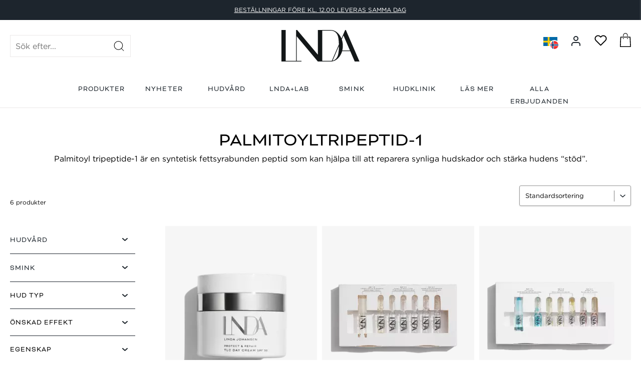

--- FILE ---
content_type: text/html; charset=UTF-8
request_url: https://www.lindajohansen.no/sv-no/ingredienser/palmitoyl-tripeptide-1/
body_size: 25507
content:
<!DOCTYPE html><html lang="sv-SE"><head><meta charset="UTF-8"><meta http-equiv="X-UA-Compatible" content="IE=Edge"/><meta name="viewport" content="width=device-width, initial-scale=1, viewport-fit=cover"><meta name="facebook-domain-verification" content="v09zx1ss92k2sa3vr4nn8ra0q09nw2" /><meta name="theme-color" content="#1d252c"><link media="all" href="https://www.lindajohansen.no/wp-content/cache/autoptimize/css/autoptimize_0dd320ac232e45d3b145dd6567f2f97c.css" rel="stylesheet" /><link media="print" href="https://www.lindajohansen.no/wp-content/cache/autoptimize/css/autoptimize_ed065c7c76fc69dc424042b705ed1402.css" rel="stylesheet" /><title>Palmitoyltripeptide-1 Arkiv | Linda Johansen</title><meta name='robots' content='max-image-preview:large' /> <script>window.dataLayer = window.dataLayer || []; function gtag() { dataLayer.push(arguments); } gtag("consent", "default", { ad_storage: "denied", ad_user_data: "denied", ad_personalization: "denied", analytics_storage: "denied", functionality_storage: "denied", personalization_storage: "denied", security_storage: "denied", wait_for_update: 15000, }); gtag("set", "ads_data_redaction", true);</script><script id="CookieConsent" src="https://policy.app.cookieinformation.com/uc.js" data-culture="sv"  data-gcm-version="2.0"></script>  <script data-cfasync="false" data-pagespeed-no-defer type="text/javascript">//
	var gtm4wp_datalayer_name = "dataLayer";
	var dataLayer = dataLayer || [];
	const gtm4wp_use_sku_instead        = 0;
	const gtm4wp_id_prefix              = '';
	const gtm4wp_remarketing            = 1;
	const gtm4wp_eec                    = 1;
	const gtm4wp_classicec              = false;
	const gtm4wp_currency               = 'NOK';
	const gtm4wp_product_per_impression = 0;
	const gtm4wp_needs_shipping_address = false;
	const gtm4wp_business_vertical      = 'retail';
	const gtm4wp_business_vertical_id   = 'id';
//</script> <script type="text/javascript">const gtm4wp_is_safari = /^((?!chrome|android).)*safari/i.test(navigator.userAgent);
if ( gtm4wp_is_safari ) {
	window.addEventListener('pageshow', function(event) {
		if ( event.persisted ) {
			// if Safari loads the page from cache usually by navigating with the back button
			// it creates issues with product list click tracking
			// therefore GTM4WP forces the page reload in this browser
			window.location.reload();
		}
	});
}</script><link rel="canonical" href="https://www.lindajohansen.no/sv-no/ingredienser/palmitoyl-tripeptide-1/" /><meta property="og:locale" content="sv_SE" /><meta property="og:type" content="object" /><meta property="og:title" content="Palmitoyltripeptide-1 Arkiv | Linda Johansen" /><meta property="og:description" content="Palmitoyl tripeptide-1 är en syntetisk fettsyrabunden peptid som kan hjälpa till att reparera synliga hudskador och stärka hudens &#8220;stöd&#8221;." /><meta property="og:url" content="https://www.lindajohansen.no/sv-no/ingredienser/palmitoyl-tripeptide-1/" /><meta property="og:site_name" content="Linda Johansen" /><meta name="twitter:card" content="summary_large_image" /><meta name="twitter:description" content="Palmitoyl tripeptide-1 är en syntetisk fettsyrabunden peptid som kan hjälpa till att reparera synliga hudskador och stärka hudens &#8220;stöd&#8221;." /><meta name="twitter:title" content="Palmitoyltripeptide-1 Arkiv | Linda Johansen" /> <script type='application/ld+json' class='yoast-schema-graph yoast-schema-graph--main'>{"@context":"https://schema.org","@graph":[{"@type":"Organization","@id":"https://www.lindajohansen.no/#organization","name":"Linda Johansen","url":"https://www.lindajohansen.no/","sameAs":["https://www.youtube.com/channel/UCCUYM-GPm9-3mkKJyjB48mA"]},{"@type":"WebSite","@id":"https://www.lindajohansen.no/#website","url":"https://www.lindajohansen.no/","name":"Linda Johansen","publisher":{"@id":"https://www.lindajohansen.no/#organization"},"potentialAction":{"@type":"SearchAction","target":"https://www.lindajohansen.no/?s={search_term_string}","query-input":"required name=search_term_string"}},{"@type":"CollectionPage","@id":"https://www.lindajohansen.no/sv-no/ingredienser/palmitoyl-tripeptide-1/#webpage","url":"https://www.lindajohansen.no/sv-no/ingredienser/palmitoyl-tripeptide-1/","inLanguage":"sv-SE","name":"Palmitoyltripeptide-1 Arkiv | Linda Johansen","isPartOf":{"@id":"https://www.lindajohansen.no/#website"}}]}</script> <link rel='dns-prefetch' href='//code.jquery.com' /><link rel='dns-prefetch' href='//use.typekit.net' /><link rel="alternate" type="application/rss+xml" title="Linda Johansen &raquo; Palmitoyltripeptid-1 Ingredienser Feed" href="https://www.lindajohansen.no/sv-no/ingredienser/palmitoyl-tripeptide-1/feed/" /> <script type="text/javascript">window._wpemojiSettings = {"baseUrl":"https:\/\/s.w.org\/images\/core\/emoji\/14.0.0\/72x72\/","ext":".png","svgUrl":"https:\/\/s.w.org\/images\/core\/emoji\/14.0.0\/svg\/","svgExt":".svg","source":{"concatemoji":"https:\/\/www.lindajohansen.no\/wp-includes\/js\/wp-emoji-release.min.js?ver=6.3.7"}};
/*! This file is auto-generated */
!function(i,n){var o,s,e;function c(e){try{var t={supportTests:e,timestamp:(new Date).valueOf()};sessionStorage.setItem(o,JSON.stringify(t))}catch(e){}}function p(e,t,n){e.clearRect(0,0,e.canvas.width,e.canvas.height),e.fillText(t,0,0);var t=new Uint32Array(e.getImageData(0,0,e.canvas.width,e.canvas.height).data),r=(e.clearRect(0,0,e.canvas.width,e.canvas.height),e.fillText(n,0,0),new Uint32Array(e.getImageData(0,0,e.canvas.width,e.canvas.height).data));return t.every(function(e,t){return e===r[t]})}function u(e,t,n){switch(t){case"flag":return n(e,"\ud83c\udff3\ufe0f\u200d\u26a7\ufe0f","\ud83c\udff3\ufe0f\u200b\u26a7\ufe0f")?!1:!n(e,"\ud83c\uddfa\ud83c\uddf3","\ud83c\uddfa\u200b\ud83c\uddf3")&&!n(e,"\ud83c\udff4\udb40\udc67\udb40\udc62\udb40\udc65\udb40\udc6e\udb40\udc67\udb40\udc7f","\ud83c\udff4\u200b\udb40\udc67\u200b\udb40\udc62\u200b\udb40\udc65\u200b\udb40\udc6e\u200b\udb40\udc67\u200b\udb40\udc7f");case"emoji":return!n(e,"\ud83e\udef1\ud83c\udffb\u200d\ud83e\udef2\ud83c\udfff","\ud83e\udef1\ud83c\udffb\u200b\ud83e\udef2\ud83c\udfff")}return!1}function f(e,t,n){var r="undefined"!=typeof WorkerGlobalScope&&self instanceof WorkerGlobalScope?new OffscreenCanvas(300,150):i.createElement("canvas"),a=r.getContext("2d",{willReadFrequently:!0}),o=(a.textBaseline="top",a.font="600 32px Arial",{});return e.forEach(function(e){o[e]=t(a,e,n)}),o}function t(e){var t=i.createElement("script");t.src=e,t.defer=!0,i.head.appendChild(t)}"undefined"!=typeof Promise&&(o="wpEmojiSettingsSupports",s=["flag","emoji"],n.supports={everything:!0,everythingExceptFlag:!0},e=new Promise(function(e){i.addEventListener("DOMContentLoaded",e,{once:!0})}),new Promise(function(t){var n=function(){try{var e=JSON.parse(sessionStorage.getItem(o));if("object"==typeof e&&"number"==typeof e.timestamp&&(new Date).valueOf()<e.timestamp+604800&&"object"==typeof e.supportTests)return e.supportTests}catch(e){}return null}();if(!n){if("undefined"!=typeof Worker&&"undefined"!=typeof OffscreenCanvas&&"undefined"!=typeof URL&&URL.createObjectURL&&"undefined"!=typeof Blob)try{var e="postMessage("+f.toString()+"("+[JSON.stringify(s),u.toString(),p.toString()].join(",")+"));",r=new Blob([e],{type:"text/javascript"}),a=new Worker(URL.createObjectURL(r),{name:"wpTestEmojiSupports"});return void(a.onmessage=function(e){c(n=e.data),a.terminate(),t(n)})}catch(e){}c(n=f(s,u,p))}t(n)}).then(function(e){for(var t in e)n.supports[t]=e[t],n.supports.everything=n.supports.everything&&n.supports[t],"flag"!==t&&(n.supports.everythingExceptFlag=n.supports.everythingExceptFlag&&n.supports[t]);n.supports.everythingExceptFlag=n.supports.everythingExceptFlag&&!n.supports.flag,n.DOMReady=!1,n.readyCallback=function(){n.DOMReady=!0}}).then(function(){return e}).then(function(){var e;n.supports.everything||(n.readyCallback(),(e=n.source||{}).concatemoji?t(e.concatemoji):e.wpemoji&&e.twemoji&&(t(e.twemoji),t(e.wpemoji)))}))}((window,document),window._wpemojiSettings);</script> <link rel='preload' as='style' onload="this.onload=null;this.rel='stylesheet'" id='dashicons' href='https://www.lindajohansen.no/wp-includes/css/dashicons.min.css?ver=6.3.7' type='text/css' media='all' /><link rel='stylesheet' id='typekit-css' href='https://use.typekit.net/obp7trd.css?ver=6.3.7' type='text/css' media='all' /> <script type='text/javascript' src='https://code.jquery.com/jquery-2.2.4.min.js?ver=6.3.7' id='jquery-js'></script> <link rel="https://api.w.org/" href="https://www.lindajohansen.no/wp-json/" /><link rel="EditURI" type="application/rsd+xml" title="RSD" href="https://www.lindajohansen.no/xmlrpc.php?rsd" /><meta name="generator" content="WordPress 6.3.7" /><meta name="generator" content="WooCommerce 3.6.7" /> <script>!function (w, d, t) {
		  w.TiktokAnalyticsObject=t;var ttq=w[t]=w[t]||[];ttq.methods=["page","track","identify","instances","debug","on","off","once","ready","alias","group","enableCookie","disableCookie"],ttq.setAndDefer=function(t,e){t[e]=function(){t.push([e].concat(Array.prototype.slice.call(arguments,0)))}};for(var i=0;i<ttq.methods.length;i++)ttq.setAndDefer(ttq,ttq.methods[i]);ttq.instance=function(t){for(var e=ttq._i[t]||[],n=0;n<ttq.methods.length;n++
)ttq.setAndDefer(e,ttq.methods[n]);return e},ttq.load=function(e,n){var i="https://analytics.tiktok.com/i18n/pixel/events.js";ttq._i=ttq._i||{},ttq._i[e]=[],ttq._i[e]._u=i,ttq._t=ttq._t||{},ttq._t[e]=+new Date,ttq._o=ttq._o||{},ttq._o[e]=n||{};n=document.createElement("script");n.type="text/javascript",n.async=!0,n.src=i+"?sdkid="+e+"&lib="+t;e=document.getElementsByTagName("script")[0];e.parentNode.insertBefore(n,e)};
		
		  ttq.load('CCRGOR3C77U9S7CC7OJ0');
		  ttq.page();
		}(window, document, 'ttq');</script>  <script>(function(w,d,s,l,i){w[l]=w[l]||[];w[l].push({'gtm.start':
new Date().getTime(),event:'gtm.js'});var f=d.getElementsByTagName(s)[0],
j=d.createElement(s),dl=l!='dataLayer'?'&l='+l:'';j.async=true;j.src=
'https://gtm.lindajohansen.no/gtm.js?id='+i+dl;f.parentNode.insertBefore(j,f);
})(window,document,'script','dataLayer','GTM-PPJ3MQR');</script>    <script data-cfasync="false" data-pagespeed-no-defer type="text/javascript">//
	var dataLayer_content = {"visitorLoginState":"logged-out","visitorType":"visitor-logged-out","pagePostType":"product","pagePostType2":"tax-product","pageCategory":[],"customerTotalOrders":0,"customerTotalOrderValue":"0.00","customerFirstName":"","customerLastName":"","customerBillingFirstName":"","customerBillingLastName":"","customerBillingCompany":"","customerBillingAddress1":"","customerBillingAddress2":"","customerBillingCity":"","customerBillingPostcode":"","customerBillingCountry":"","customerBillingEmail":"","customerBillingEmailHash":"e3b0c44298fc1c149afbf4c8996fb92427ae41e4649b934ca495991b7852b855","customerBillingPhone":"","customerShippingFirstName":"","customerShippingLastName":"","customerShippingCompany":"","customerShippingAddress1":"","customerShippingAddress2":"","customerShippingCity":"","customerShippingPostcode":"","customerShippingCountry":"","ecomm_pagetype":"other"};
	dataLayer.push( dataLayer_content );//</script>  <noscript><style>.woocommerce-product-gallery{ opacity: 1 !important; }</style></noscript><link rel="icon" href="https://www.lindajohansen.no/wp-content/uploads/2021/09/cropped-lnda-favicon-1-32x32.png" sizes="32x32" /><link rel="icon" href="https://www.lindajohansen.no/wp-content/uploads/2021/09/cropped-lnda-favicon-1-192x192.png" sizes="192x192" /><link rel="apple-touch-icon" href="https://www.lindajohansen.no/wp-content/uploads/2021/09/cropped-lnda-favicon-1-180x180.png" /><meta name="msapplication-TileImage" content="https://www.lindajohansen.no/wp-content/uploads/2021/09/cropped-lnda-favicon-1-270x270.png" /></head><body data-post-id="176" class="archive tax-pa_ingredienser term-palmitoyl-tripeptide-1 term-866 wp-custom-logo woocommerce woocommerce-page woocommerce-no-js user-shipping-country-no no-header-overlay have-head-selling-points panic-mode">  <script>(function(a,s,y,n,c,h,i,d,e){s.className+=' '+y;h.start=1*new Date;
h.end=i=function(){s.className=s.className.replace(RegExp(' ?'+y),'')};
(a[n]=a[n]||[]).hide=h;setTimeout(function(){i();h.end=null},c);h.timeout=c;
})(window,document.documentElement,'async-hide','dataLayer',4000,
{'GTM-PPJ3MQR':true});</script> <div id="app"> <a class="skip-link screen-reader-text" href="#main-menu-wrapper">Hoppa till navigering</a> <a class="skip-link screen-reader-text" href="#main-content">Hoppa till innehåll</a><header id="theme-header" class="sticky header" role="banner"><div class="wrapper"><div class="header-top"><div class="maksimer_algolia_search"></div><div class="left-side"><form role="search" method="get" class="search-form" action="https://www.lindajohansen.no/sok/"> <label> <span class="hidden">Sök efter...</span> <input type="search" class="search-field" placeholder="Sök efter..." value="" name="search" id="search" title="Sök efter..." /> </label> <img src="https://www.lindajohansen.no/wp-content/themes/maksimer/build/images/search-icon.svg" alt="Search" class="search-button button" /><ul class="search-suggestions"></ul></form><nav class="icons mobile-icons"><ul class="menu icons-menu"><li class="hamburger-icon"> <button class="nude toggle-mobile-menu"> <img src="https://www.lindajohansen.no/wp-content/themes/maksimer/build/images/hamburger-icon.svg" alt=""/> <img class="close" src="https://www.lindajohansen.no/wp-content/themes/maksimer/build/images/plus.svg" alt=""/> </button></li><li class="search-icon"> <button class="nude toggle-search-menu"> <img src="https://www.lindajohansen.no/wp-content/themes/maksimer/build/images/search-icon.svg" alt=""/> <span class="close">×</span> </button></li><li class="user-icon"> <a href="https://www.lindajohansen.no/sv-no/min-konto/" class="guest" style="text-decoration: none !important;"> <svg xmlns="http://www.w3.org/2000/svg" width="24" height="24" viewBox="0 0 24 24" fill="none" stroke="currentColor" stroke-width="2" stroke-linecap="round" stroke-linejoin="round" class="feather feather-user"><path d="M20 21v-2a4 4 0 00-4-4H8a4 4 0 00-4 4v2"/><circle cx="12" cy="7" r="4"/></svg> </a></li></ul></nav></div><div class="logo"> <a href="https://www.lindajohansen.no/sv-no/" class="desktop-logo"><?xml version="1.0" encoding="UTF-8"?> <svg xmlns="http://www.w3.org/2000/svg" width="450" height="243" viewBox="0 0 450 243" fill="none"><g clip-path="url(#clip0)"><path d="M371.1 0H367C367 0.1 345.8 48.6 345.8 48.7C345.2 47.3 344.7 46 344 44.6C338.1 31.9 329.8 20.6 317.9 11.8C308 4.5 296.6 0.1 283.7 0.1C263.7 0 211.1 0 209.9 0V141.1C209.2 140.4 94 4 90.3 0H84.2V176.6C79.3 176.6 30.5 176.6 24.7 176.6V0H0V180.4C0.1 180.4 115.7 180.4 115.7 180.4V176.6H88.1V36C88.1 36.1 209.9 180.4 209.9 180.4C232.3 180.4 259.2 180.3 281.5 180.4C295.4 180.5 307.5 176.4 318.1 168.5C328.7 160.7 336.3 150.8 342.1 139.8C345.4 133.5 347.9 127.4 349.7 120.7C365.5 120.7 396.1 120.7 396.3 120.7L422.3 180.4C422.3 180.4 449.6 180.4 449.7 180.4C449.7 180.3 371.2 0.1 371.1 0ZM235.1 176.6V3.8C235.4 3.8 279.6 3.7 282.6 3.7C291.4 3.7 299.3 4.9 306.6 9.7C312.8 13.8 317.5 18.9 320.9 25C325.1 32.6 327.1 40.8 328.4 49.1C330.2 60.3 330.9 71.5 331 82.7C317.4 114 303.9 144.8 290.3 176.1C288 176.4 285.3 176.6 282.8 176.5C267.4 176.6 235.2 176.6 235.1 176.6ZM327.4 136.3C325.8 144.3 323.1 151.9 318.5 159C312.5 168.3 303.8 173.4 294.5 175.8C294.9 174.8 327.5 100.1 331 92.1C331 96.4 330.8 100 330.8 104.3C330.7 116.2 328.5 131 327.4 136.3ZM350.7 116.9C352.3 110.1 353.3 103.1 353.6 96.1C354.3 81.5 352.6 67.5 347.7 53.7C347.9 53.2 357.4 31.4 357.4 31.4C357.7 32.3 394.3 116.1 394.6 116.9H350.7Z" fill="#131718"></path><path d="M45.2 240H56.7C56.9 240 57.2 240.3 57.2 240.5V242.2C57.2 242.4 56.9 242.7 56.7 242.7H42.5C42.3 242.7 42.1 242.5 42.1 242.3V222.1C42.1 221.9 42.3 221.7 42.5 221.7H44.7C44.9 221.7 45.1 221.9 45.1 222.1V240H45.2ZM69.9 242.2C69.9 242.4 69.7 242.6 69.5 242.6H67.3C67.1 242.6 66.9 242.4 66.9 242.2V222C66.9 221.8 67.1 221.6 67.3 221.6H69.5C69.7 221.6 69.9 221.8 69.9 222V242.2ZM85.6 228.2C84.8 227.4 84.3 226.5 84.3 226.5H84.2V242.2C84.2 242.4 84 242.6 83.8 242.6H81.6C81.4 242.6 81.2 242.4 81.2 242.2V222C81.2 221.8 81.4 221.6 81.6 221.6H83.3L97 235.7C97.9 236.6 98.6 237.7 98.6 237.7H98.7V222.1C98.7 221.9 98.9 221.7 99.1 221.7H101.3C101.5 221.7 101.7 221.9 101.7 222.1V242.3C101.7 242.5 101.5 242.7 101.3 242.7H99.7L85.6 228.2ZM112.4 242.7C112.2 242.7 112 242.5 112 242.3V222.1C112 221.9 112.2 221.7 112.4 221.7H121C127.4 221.7 132.3 225.7 132.3 232.2C132.3 238.6 128.1 242.7 121 242.7H112.4ZM115.1 224.3V240H121.2C126.7 240 129.4 237 129.4 232.2C129.4 227.2 125.9 224.4 121.1 224.4H115.1V224.3ZM154.3 238.3H142.6L140.7 242.2C140.5 242.7 140.4 242.7 140 242.7H137.7C137.5 242.7 137.4 242.6 137.4 242.5C137.4 242.4 137.5 242.2 137.6 242.1L147.9 221.8H149.2L159.5 242.1C159.6 242.2 159.7 242.4 159.7 242.5C159.7 242.6 159.6 242.7 159.4 242.7H157C156.6 242.7 156.5 242.7 156.3 242.2L154.3 238.3ZM144 235.7H153L150.2 230.1C149.7 229.1 148.6 226.3 148.6 226.3H148.4C148.4 226.3 147.4 229.1 146.8 230.1L144 235.7ZM180.1 237.1C180.1 238.8 181.7 240.4 184.5 240.4C188.2 240.4 189.8 238.3 189.8 235.2V222.1C189.8 221.9 190 221.7 190.2 221.7H192.4C192.6 221.7 192.8 221.9 192.8 222.1V235.2C192.8 240 190 243 184.4 243C179.4 243 176.9 240.2 176.9 237.3V236.4C176.9 236.2 177.2 235.9 177.4 235.9H179.5C179.7 235.9 180 236.2 180 236.4V237.1H180.1ZM224.6 232.2C224.6 239 219.5 243 213.3 243C207.1 243 202 238.9 202 232.2C202 225.4 207.1 221.4 213.3 221.4C219.5 221.3 224.6 225.4 224.6 232.2ZM205 232.2C205 237.3 208.7 240.4 213.3 240.4C217.9 240.4 221.6 237.3 221.6 232.2C221.6 227 218 224 213.3 224C208.7 224 205 227 205 232.2ZM254.5 242.2C254.5 242.4 254.3 242.6 254.1 242.6H251.9C251.7 242.6 251.5 242.4 251.5 242.2V234.1H237V242.2C237 242.4 236.8 242.6 236.6 242.6H234.4C234.2 242.6 234 242.4 234 242.2V222C234 221.8 234.2 221.6 234.4 221.6H236.6C236.8 221.6 237 221.8 237 222V231.4H251.5V222C251.5 221.8 251.7 221.6 251.9 221.6H254.1C254.3 221.6 254.5 221.8 254.5 222V242.2ZM279.3 238.3H267.6L265.7 242.2C265.5 242.7 265.4 242.7 265 242.7H262.7C262.5 242.7 262.4 242.6 262.4 242.5C262.4 242.4 262.5 242.2 262.6 242.1L272.9 221.8H274.2L284.5 242.1C284.6 242.2 284.7 242.4 284.7 242.5C284.7 242.6 284.6 242.7 284.4 242.7H282C281.6 242.7 281.5 242.7 281.3 242.2L279.3 238.3ZM269 235.7H278L275.2 230.1C274.7 229.1 273.6 226.3 273.6 226.3H273.4C273.4 226.3 272.3 229.1 271.8 230.1L269 235.7ZM297 228.2C296.2 227.4 295.7 226.5 295.7 226.5H295.6V242.2C295.6 242.4 295.4 242.6 295.2 242.6H293C292.8 242.6 292.6 242.4 292.6 242.2V222C292.6 221.8 292.8 221.6 293 221.6H294.7L308.4 235.7C309.3 236.6 310 237.7 310 237.7H310.1V222.1C310.1 221.9 310.3 221.7 310.5 221.7H312.7C312.9 221.7 313.1 221.9 313.1 222.1V242.3C313.1 242.5 312.9 242.7 312.7 242.7H311.1L297 228.2ZM325.1 235.6C325.5 235.6 325.6 235.8 325.6 236.1C325.6 238.7 327.4 240.4 332.2 240.4C336.5 240.4 338.1 238.6 338.1 236.4C338.1 235.1 337.4 233.8 334.5 233.6L328.7 233.2C324.5 232.9 322.6 231 322.6 228C322.6 224.8 325.4 221.4 331.5 221.4C338 221.4 340.4 224.4 340.4 228C340.4 228.2 340.3 228.4 339.9 228.4H337.8C337.5 228.4 337.3 228.3 337.3 227.8C337.1 226 335.7 224.1 331.6 224.1C328 224.1 325.8 225.8 325.8 228.1C325.8 229.4 326.6 230.4 329.1 230.6L334.8 231C339.6 231.4 341.3 233.7 341.3 236.5C341.3 239.3 338.9 243.2 332.3 243.2C325.9 243.2 322.6 240.2 322.6 236.5V236C322.6 235.8 322.7 235.6 323 235.6H325.1ZM353.5 233.1V240H366.8C367 240 367.3 240.3 367.3 240.5V242.2C367.3 242.4 367 242.7 366.8 242.7H350.8C350.6 242.7 350.4 242.5 350.4 242.3V222.1C350.4 221.9 350.6 221.7 350.8 221.7H366.4C366.6 221.7 366.9 222 366.9 222.2V223.9C366.9 224.1 366.6 224.4 366.4 224.4H353.5V230.6H365.4C365.6 230.6 365.9 230.9 365.9 231.1V232.8C365.9 233 365.6 233.3 365.4 233.3H353.5V233.1ZM380.7 228.2C379.9 227.4 379.4 226.5 379.4 226.5H379.3V242.2C379.3 242.4 379.1 242.6 378.9 242.6H376.7C376.5 242.6 376.3 242.4 376.3 242.2V222C376.3 221.8 376.5 221.6 376.7 221.6H378.4L392.2 235.7C393.1 236.6 393.8 237.7 393.8 237.7H393.9V222.1C393.9 221.9 394.1 221.7 394.3 221.7H396.5C396.7 221.7 396.9 221.9 396.9 222.1V242.3C396.9 242.5 396.7 242.7 396.5 242.7H394.9L380.7 228.2Z" fill="#131718"></path></g><defs><clipPath id="clip0"><rect width="449.7" height="243" fill="white"></rect></clipPath></defs></svg> </a><a href="https://www.lindajohansen.no/sv-no/" class="mobile-logo"><svg xmlns="http://www.w3.org/2000/svg" xmlns:xlink="http://www.w3.org/1999/xlink" version="1.1" x="0px" y="0px" viewBox="0 0 71.9 28.7" style="enable-background:new 0 0 71.9 28.7;" xml:space="preserve"><g id="Logo_Pantone_433_C"><path class="st0" style="fill:#1D252C;" d="M59.4,0l-1.1,0c0,0-2.3,5.3-3.1,7.1c-1-2.2-2.4-3.9-4.2-5.2C49.4,0.7,47.6,0,45.6,0c-2.9,0-11.8,0-11.8,0   l0,21.4c0,0-18.2-21.4-18.2-21.4h-1.4l0,27.5c0,0-8.4,0-8.6,0L5.6,0H1.1l0,28.7c0,0,18.6,0,18.6,0v-1.2l-4.3,0l0-20.8   c1.3,1.7,18.5,22,18.5,22s8.9,0,11.3,0c0,0,0,0,0,0c2.2,0,4.1-0.7,5.8-1.9c1.6-1.1,2.8-2.6,3.8-4.6c0.5-0.9,0.9-1.8,1.1-2.8l6.8,0   l4.1,9.3h5L59.4,0z M56.4,18.2c0.2-0.9,0.3-1.9,0.4-2.9c0.1-2.4-0.2-4.5-0.9-6.6c0.2-0.4,0.8-1.8,1.2-2.7c0.5,1.2,1.9,4.3,4.4,10.2   c0.4,0.9,0.7,1.6,0.9,2L56.4,18.2z M45.4,1.2C47,1.2,48,1.5,49,2.1c0.9,0.6,1.6,1.4,2.1,2.3c0.5,1,0.9,2.1,1.1,3.7   c0.2,1.5,0.4,3.2,0.4,5.1l-6.2,14.4c0,0-8,0-8,0l0-26.3C38.3,1.2,45.1,1.2,45.4,1.2z M52.6,16.2c0,0.1,0,0.2,0,0.3   c0,1.9-0.4,4.2-0.5,4.9c-0.3,1.3-0.7,2.5-1.3,3.4c-0.7,1.1-1.7,1.8-2.9,2.3C48.7,25.2,51.3,19.1,52.6,16.2z"/></g></svg></a></div><div class="right-side"><nav class="icons"><ul class="menu icons-menu"><li class="language-icon"> <a href="#" class="toggle-lang-selector nude"> <span class="country-shipping-flag-container"> <span class="flag country-flag"> <img src="https://www.lindajohansen.no/wp-content/themes/maksimer/build/images/flags/sv.svg" alt="" /> </span> <span class="flag shipping-flag" style="background-image: url('https://www.lindajohansen.no/wp-content/themes/maksimer/build/images/flags/no.svg');"></span> </span> <span class="close">×</span> </a><div id="mini-lang-selector" class="mini-dropdown-list"><div class="lang-selector-container-inner"><p class="mini-dropdown-cart-title">Språk och frakt</p><form id="language-selector" name="language_selector" style="margin-top: 20px;"> <label> <span class="text">Välj språk</span> <select name="language"><option value="en" >English</option><option value="sv" selected="selected">Swedish</option><option value="no" >Norwegian</option> </select> </label> <label style="margin-top: 20px;"> <span class="text">Fraktland</span> <select name="shipping_country"><option selected="selected" value="no">Norge</option><option  value="se">Sverige</option> </select> </label> <button type="submit" class="button" style="margin-top: 10px;">Spara</button></form></div></div></li><li class="user-icon"> <a href="https://www.lindajohansen.no/sv-no/min-konto/" class="guest" style="text-decoration: none !important;"> <svg xmlns="http://www.w3.org/2000/svg" width="24" height="24" viewBox="0 0 24 24" fill="none" stroke="currentColor" stroke-width="2" stroke-linecap="round" stroke-linejoin="round" class="feather feather-user"><path d="M20 21v-2a4 4 0 00-4-4H8a4 4 0 00-4 4v2"/><circle cx="12" cy="7" r="4"/></svg> </a></li><li class="wishlist-icon"> <a href="/min-konto/favoritter/" class="toggle-mini-wishlist nude"><div class="mini-wishlist-button-inner"><img src="https://www.lindajohansen.no/wp-content/themes/maksimer/build/images/hearth-icon.svg" alt="" /><span class="close">×</span></div></a><div id="mini-wishlist" class="mini-dropdown-list"><div class="wishlist-container-inner dropdown-product-list-container-inner"><p class="mini-dropdown-cart-title">Din önskelista</p><div class="fallback-info"><p>Du måste vara inloggad för att kunna använda önskelistan</p><a href="https://www.lindajohansen.no/sv-no/min-konto/" class="button">Logga in</a><a href="https://www.lindajohansen.no/sv-no/min-konto/" class="button secondary">Skapa konto</a></div></div></div></li><li class="cart-icon"> <a href="https://www.lindajohansen.no/sv-no/kassen/" class="toggle-mini-cart"><div class="maksimer-cart-icon"><img src="https://www.lindajohansen.no/wp-content/themes/maksimer/build/images/cart-icon.svg" alt="Gå till varukorg" /><span class="close">×</span></div></a><div class="ab-test-mini-cart" style="display: none;"> <a href="https://www.lindajohansen.no/sv-no/handlekurv/" class="ab-cart-url"><div class="maksimer-cart-icon-ab"><img src="https://www.lindajohansen.no/wp-content/themes/maksimer/build/images/cart-icon.svg" alt="Gå till varukorg" /></div></a></div><div id="mini-cart" class="mini-dropdown-list"><div class="mini-cart-container-inner dropdown-product-list-container-inner" data-language="sv"><p class="mini-dropdown-cart-title">Din inköpslista</p><div class="fallback-info"><p>din vagn är tom</p></div></div></div></li></ul></nav></div></div><nav class="main-menu" id="main-menu-wrapper" role="navigation"><ul id="menu-hovedmeny" class="menu"><li id="menu-item-309" class="top-dropdown-link menu-item menu-item-type-custom menu-item-object-custom menu-item-309"><a href="#product-dropdown">PRODUKTER</a></li><li id="menu-item-3413692" class="menu-item menu-item-type-post_type menu-item-object-page menu-item-3413692"><a href="https://www.lindajohansen.no/sv-no/nyheter/">Nyheter</a></li><li id="menu-item-3255993" class="menu-item menu-item-type-post_type menu-item-object-page menu-item-3255993"><a href="https://www.lindajohansen.no/sv-no/skincare-d/">HUDVÅRD</a></li><li id="menu-item-3159548" class="menu-item menu-item-type-post_type menu-item-object-page menu-item-3159548"><a href="https://www.lindajohansen.no/sv-no/lndalab/">LNDA+LAB</a></li><li id="menu-item-3109838" class="menu-item menu-item-type-post_type menu-item-object-page menu-item-3109838"><a href="https://www.lindajohansen.no/sv-no/makeup/">Smink</a></li><li id="menu-item-3357776" class="menu-item menu-item-type-custom menu-item-object-custom menu-item-3357776"><a href="https://lndaskinclinic.no">HUDKLINIK</a></li><li id="menu-item-2550508" class="menu-item menu-item-type-custom menu-item-object-custom menu-item-2550508"><a href="/sv-no/lindas-beauty-magasin/">LÄS MER</a></li><li id="menu-item-4802122" class="menu-item menu-item-type-post_type menu-item-object-page menu-item-4802122"><a href="https://www.lindajohansen.no/sv-no/alle-tilbud/">Alla erbjudanden</a></li></ul></nav></div><div class="mobile-search-wrapper"><form role="search" method="get" class="search-form" action="https://www.lindajohansen.no/sok/"> <label> <span class="hidden">Sök efter...</span> <input type="search" class="search-field" placeholder="Sök efter..." value="" name="search" id="search" title="Sök efter..." /> </label> <img src="https://www.lindajohansen.no/wp-content/themes/maksimer/build/images/search-icon.svg" alt="Search" class="search-button button" /><ul class="search-suggestions"></ul></form></div></header><nav class="top-dropdown-menu" id="product-dropdown" role="navigation"><div class="wrapper"><ul id="menu-produkter" class="menu"><li class=" menu-item menu-item-type-custom menu-item-object-custom menu-item-has-children"><a href="#">Kolumn 1</a><ul class="sub-menu"><li class=" menu-item menu-item-type-taxonomy menu-item-object-product_cat menu-item-has-children"><a href="https://www.lindajohansen.no/sv-no/produktkategori/hudpleie/">Hudvårdskategorier</a><ul class="sub-menu"><li class=" menu-item menu-item-type-taxonomy menu-item-object-product_cat"><a href="https://www.lindajohansen.no/sv-no/produktkategori/lndalab/">LNDA+LAB kontaktinformation förvaltning</a></li><li class=" menu-item menu-item-type-taxonomy menu-item-object-product_cat"><a href="https://www.lindajohansen.no/sv-no/produktkategori/hudpleie/ansiktsrens/">Rengöring / Tonic / Scrub</a></li><li class=" menu-item menu-item-type-taxonomy menu-item-object-product_cat"><a href="https://www.lindajohansen.no/sv-no/produktkategori/hudpleie/ansiktskrem/">Grädde</a></li><li class=" menu-item menu-item-type-taxonomy menu-item-object-product_cat"><a href="https://www.lindajohansen.no/sv-no/produktkategori/hudpleie/ansiktserum/">Serum</a></li><li class=" menu-item menu-item-type-taxonomy menu-item-object-product_cat"><a href="https://www.lindajohansen.no/sv-no/produktkategori/hudpleie/skin-boostere/">Skin Boosters</a></li><li class=" menu-item menu-item-type-taxonomy menu-item-object-product_cat"><a href="https://www.lindajohansen.no/sv-no/produktkategori/hudpleie/oyekremer/">ÖGONKRÄM</a></li><li class=" menu-item menu-item-type-taxonomy menu-item-object-product_cat"><a href="https://www.lindajohansen.no/sv-no/produktkategori/hudpleie/maske-behandling/">Mask - Mist - Ampuller</a></li><li class=" menu-item menu-item-type-taxonomy menu-item-object-product_cat"><a href="https://www.lindajohansen.no/sv-no/produktkategori/hudpleie/the-skin-firmer/">The Skin Company</a></li><li class=" menu-item menu-item-type-taxonomy menu-item-object-product_cat"><a href="https://www.lindajohansen.no/sv-no/produktkategori/kosttilskudd/">Kosttillskott</a></li><li class=" menu-item menu-item-type-taxonomy menu-item-object-product_cat"><a href="https://www.lindajohansen.no/sv-no/produktkategori/hudpleie/kroppspleie/">Kropp</a></li><li class=" menu-item menu-item-type-taxonomy menu-item-object-product_cat"><a href="https://www.lindajohansen.no/sv-no/produktkategori/hudpleie/solkrem/">Solkräm</a></li><li class=" menu-item menu-item-type-taxonomy menu-item-object-product_cat"><a href="https://www.lindajohansen.no/sv-no/produktkategori/hudpleie/selvbruning/">Brun Utan Sol.</a></li><li class=" menu-item menu-item-type-taxonomy menu-item-object-product_cat"><a href="https://www.lindajohansen.no/sv-no/produktkategori/hudpleie/tilbehor-hudpleie/">Tillbehör</a></li><li class=" menu-item menu-item-type-taxonomy menu-item-object-product_cat"><a href="https://www.lindajohansen.no/sv-no/produktkategori/travel-size/">Resor / Mini</a></li><li class=" menu-item menu-item-type-taxonomy menu-item-object-product_cat"><a href="https://www.lindajohansen.no/sv-no/produktkategori/hudpleie/">Se all hudvård</a></li></ul></li><li class=" menu-item menu-item-type-custom menu-item-object-custom menu-item-has-children"><a href="#">POPULÄR</a><ul class="sub-menu"><li class=" menu-item menu-item-type-post_type menu-item-object-post"><a href="https://www.lindajohansen.no/sv-no/nyhet-collagen-beauty-boost/">▪︎ NYHET! – Kollagen Beauty Boost</a></li><li class=" menu-item menu-item-type-post_type menu-item-object-page"><a href="https://www.lindajohansen.no/sv-no/hva-er-skinopause/">▪︎ VAD ÄR SKINOPAUSE?</a></li><li class=" menu-item menu-item-type-post_type menu-item-object-page"><a href="https://www.lindajohansen.no/sv-no/live-shopping-sprii/">▪︎ LIVE-SÄNDNINGAR</a></li><li class=" menu-item menu-item-type-post_type menu-item-object-page"><a href="https://www.lindajohansen.no/sv-no/bestselgere/">▪︎ BÄSTSÄLJARE</a></li><li class=" menu-item menu-item-type-post_type menu-item-object-page"><a href="https://www.lindajohansen.no/sv-no/lindas-beauty-magasin/">▪︎ INSPIRATION</a></li><li class=" menu-item menu-item-type-taxonomy menu-item-object-product_cat"><a href="https://www.lindajohansen.no/sv-no/produktkategori/lndalab/">▪︎ LNDA+LAB - Medicinsk hudvård</a></li><li class=" menu-item menu-item-type-taxonomy menu-item-object-product_cat"><a href="https://www.lindajohansen.no/sv-no/produktkategori/bodyluxe/">▪︎ BODYLUXE - Naturlig kroppsvård</a></li><li class=" menu-item menu-item-type-custom menu-item-object-custom"><a href="https://www.lindajohansen.no/skin-firmer/">▪︎ HUDFRÄMARE</a></li><li class=" menu-item menu-item-type-custom menu-item-object-custom"><a href="https://www.lindajohansen.no/no-no/skin-start-up/">▪︎ Skin Startup - Skapa ditt eget paket</a></li></ul></li></ul></li><li class=" menu-item menu-item-type-custom menu-item-object-custom menu-item-has-children"><a href="#">Kolumn 2</a><ul class="sub-menu"><li class=" menu-item menu-item-type-custom menu-item-object-custom menu-item-has-children"><a href="#">Produktfokus på:</a><ul class="sub-menu"><li class=" menu-item menu-item-type-taxonomy menu-item-object-product_cat"><a href="https://www.lindajohansen.no/sv-no/produktkategori/antiage/">Antiage och linjer</a></li><li class=" menu-item menu-item-type-taxonomy menu-item-object-product_cat"><a href="https://www.lindajohansen.no/sv-no/produktkategori/pigmentering/">Pigmentfläckar</a></li><li class=" menu-item menu-item-type-taxonomy menu-item-object-product_cat"><a href="https://www.lindajohansen.no/sv-no/produktkategori/instant-glow/">Glöd på 1-2-3</a></li><li class=" menu-item menu-item-type-taxonomy menu-item-object-product_cat"><a href="https://www.lindajohansen.no/sv-no/produktkategori/torr-hud/">Återfukta torr hud</a></li><li class=" menu-item menu-item-type-taxonomy menu-item-object-product_cat"><a href="https://www.lindajohansen.no/sv-no/produktkategori/veldig-torr-sensitiv/">Dämpa känsligheten</a></li><li class=" menu-item menu-item-type-taxonomy menu-item-object-product_cat"><a href="https://www.lindajohansen.no/sv-no/produktkategori/akne-fet-hud/">Balansera akne / fet hud</a></li></ul></li><li class=" menu-item menu-item-type-post_type menu-item-object-page menu-item-has-children"><a href="https://www.lindajohansen.no/sv-no/virkestoffer/">Hudvård med massor av:</a><ul class="sub-menu"><li class=" menu-item menu-item-type-custom menu-item-object-custom"><a href="https://www.lindajohansen.no/no-no/virkestoffer/c-vitamin/">C-vitamin</a></li><li class=" menu-item menu-item-type-custom menu-item-object-custom"><a href="https://www.lindajohansen.no/no-no/virkestoffer/hyaluronsyre/">Hyaluronsyra</a></li><li class=" menu-item menu-item-type-custom menu-item-object-custom"><a href="https://www.lindajohansen.no/no-no/virkestoffer/niacinamid/">Niacinamid</a></li><li class=" menu-item menu-item-type-custom menu-item-object-custom"><a href="https://www.lindajohansen.no/no-no/virkestoffer/peptider/">Peptider</a></li><li class=" menu-item menu-item-type-custom menu-item-object-custom"><a href="https://www.lindajohansen.no/no-no/virkestoffer/retinol/">Retinol</a></li></ul></li><li class=" menu-item menu-item-type-custom menu-item-object-custom menu-item-has-children"><a href="#">Användbar information</a><ul class="sub-menu"><li class=" menu-item menu-item-type-post_type menu-item-object-page"><a href="https://www.lindajohansen.no/sv-no/beauty-points-rabatt/">▪︎ Skönhetspoäng = Handla och spara!</a></li><li class=" menu-item menu-item-type-post_type menu-item-object-page"><a href="https://www.lindajohansen.no/sv-no/skin-start-up/">▪︎ Kom igång! - Få rabatt och gåva</a></li><li class=" menu-item menu-item-type-post_type menu-item-object-page"><a href="https://www.lindajohansen.no/sv-no/lindas-hudpleietest/">▪︎ Onlineproduktrekommendation</a></li><li class=" menu-item menu-item-type-post_type menu-item-object-page"><a href="https://www.lindajohansen.no/sv-no/virkestoffer/">▪︎ Ingredienserna vi använder</a></li></ul></li></ul></li><li class=" menu-item menu-item-type-custom menu-item-object-custom menu-item-has-children"><a href="#">Kolumn 3</a><ul class="sub-menu"><li class=" menu-item menu-item-type-taxonomy menu-item-object-product_cat menu-item-has-children"><a href="https://www.lindajohansen.no/sv-no/produktkategori/makeup/">MAKEUP</a><ul class="sub-menu"><li class=" menu-item menu-item-type-post_type menu-item-object-page"><a href="https://www.lindajohansen.no/sv-no/makeup/">▪︎ Makeup Huvudsida</a></li><li class=" menu-item menu-item-type-post_type menu-item-object-post"><a href="https://www.lindajohansen.no/sv-no/makeup-refill-system/">▪︎ MAKEUP PÅFYLLNINGSSYSTEM</a></li><li class=" menu-item menu-item-type-taxonomy menu-item-object-product_cat"><a href="https://www.lindajohansen.no/sv-no/produktkategori/makeup/foundation-pudder/">Base - Foundation</a></li><li class=" menu-item menu-item-type-taxonomy menu-item-object-product_cat"><a href="https://www.lindajohansen.no/sv-no/produktkategori/makeup/blush-bronzer/">Kinder - Glow - Blush</a></li><li class=" menu-item menu-item-type-taxonomy menu-item-object-product_cat"><a href="https://www.lindajohansen.no/sv-no/produktkategori/makeup/lip-gloss-leppestift/">Gloss - Läppstift</a></li><li class=" menu-item menu-item-type-taxonomy menu-item-object-product_cat"><a href="https://www.lindajohansen.no/sv-no/produktkategori/makeup/oyeskygge-maskara/">Ögonskugga - Bryn</a></li><li class=" menu-item menu-item-type-taxonomy menu-item-object-product_cat"><a href="https://www.lindajohansen.no/sv-no/produktkategori/makeup/tomme-paletter/">Paletter</a></li><li class=" menu-item menu-item-type-taxonomy menu-item-object-product_cat"><a href="https://www.lindajohansen.no/sv-no/produktkategori/makeup/sminkekoster-og-tilbehor/">Kvastar - Tillbehör</a></li></ul></li><li class=" menu-item menu-item-type-post_type menu-item-object-product"><a href="https://www.lindajohansen.no/produkt/gavekort/">Presentkort</a></li><li class=" menu-item menu-item-type-taxonomy menu-item-object-product_cat"><a href="https://www.lindajohansen.no/sv-no/produktkategori/toalettmapper-og-bag/">Användbara saker</a></li><li class=" menu-item menu-item-type-taxonomy menu-item-object-product_cat"><a href="https://www.lindajohansen.no/sv-no/produktkategori/vareprover/">Varuprover</a></li></ul></li></ul><div class="dropdown-menu-info-column"><strong><img class="aligncenter size-full wp-image-2782024" src="https://www.lindajohansen.no/wp-content/uploads/2022/01/Artikkelbilde_rens.jpg" sizes="(max-width: 1080px) 100vw, 1080px" srcset="https://www.lindajohansen.no/wp-content/uploads/2022/01/Artikkelbilde_rens.jpg 1080w, https://www.lindajohansen.no/wp-content/uploads/2022/01/Artikkelbilde_rens-300x189.jpg 300w, https://www.lindajohansen.no/wp-content/uploads/2022/01/Artikkelbilde_rens-768x485.jpg 768w, https://www.lindajohansen.no/wp-content/uploads/2022/01/Artikkelbilde_rens-750x474.jpg 750w, https://www.lindajohansen.no/wp-content/uploads/2022/01/Artikkelbilde_rens-950x600.jpg 950w, https://www.lindajohansen.no/wp-content/uploads/2022/01/Artikkelbilde_rens-340x215.jpg 340w, https://www.lindajohansen.no/wp-content/uploads/2022/01/Artikkelbilde_rens-680x430.jpg 680w, https://www.lindajohansen.no/wp-content/uploads/2022/01/Artikkelbilde_rens-1020x645.jpg 1020w, https://www.lindajohansen.no/wp-content/uploads/2022/01/Artikkelbilde_rens-80x51.jpg 80w, https://www.lindajohansen.no/wp-content/uploads/2022/01/Artikkelbilde_rens-60x38.jpg 60w, https://www.lindajohansen.no/wp-content/uploads/2022/01/Artikkelbilde_rens-120x76.jpg 120w, https://www.lindajohansen.no/wp-content/uploads/2022/01/Artikkelbilde_rens-180x114.jpg 180w, https://www.lindajohansen.no/wp-content/uploads/2022/01/Artikkelbilde_rens-240x152.jpg 240w, https://www.lindajohansen.no/wp-content/uploads/2022/01/Artikkelbilde_rens-600x379.jpg 600w" alt="" width="1080" height="682" /> ANSIKTSRENGÖRING</strong><br />Din rengöringsrutin är en stor del av hudvården. Hitta en ansiktsrengöring och tonic du gillar och använd den varje dag!<br /><a href="https://www.lindajohansen.no/no-no/produktkategori/hudpleie/ansiktsrens/">Se mer här >></a></div></div></nav><div id="new-mobile-menu"><div class="mobile-menu-header"> <button class="nude toggle-mobile-menu"> <span class="close">×</span> </button></div><div class="mobile-menu-banner"><div class="single-banner"><a href="https://www.lindajohansen.no/no-no/nyhet-collagen-beauty-boost/"><img src="https://www.lindajohansen.no/wp-content/uploads/2025/09/Linda_Beauty-Booster.jpg" alt="" /><span class="description">LNDA+CORE - NYHET!</span></a></div><div class="single-banner"><a href="https://www.lindajohansen.no/no-no/live-shopping-sprii/"><img src="https://www.lindajohansen.no/wp-content/uploads/2023/04/m-Hovedside-Banner-livesending-27april.jpg" alt="" /><span class="description">LIVESENDINGER</span></a></div><div class="single-banner"><a href="https://lndaskinclinic.no/"><img src="https://www.lindajohansen.no/wp-content/uploads/2025/06/Linda-Live_8mars-banner.jpg" alt="" /><span class="description">LNDA Skin Clinic</span></a></div></div><ul id="menu-mobil-meny" class="menu"><li id="menu-item-3082021" class="heading label-hidden menu-item menu-item-type-custom menu-item-object-custom menu-item-has-children menu-item-3082021"><a href="#">PRODUKTER</a><ul class="sub-menu"><li id="menu-item-3082618" class="menu-item menu-item-type-custom menu-item-object-custom menu-item-has-children menu-item-3082618"><a href="#">▪︎ HUDVÅRD</a><ul class="sub-menu"><li id="menu-item-3082619" class="menu-item menu-item-type-taxonomy menu-item-object-product_cat menu-item-3082619"><a href="https://www.lindajohansen.no/sv-no/produktkategori/hudpleie/">Se alla produkter</a></li><li id="menu-item-3082615" class="menu-item menu-item-type-custom menu-item-object-custom menu-item-has-children menu-item-3082615"><a href="#">▪︎ Produktkategorier</a><ul class="sub-menu"><li id="menu-item-3428595" class="menu-item menu-item-type-taxonomy menu-item-object-product_cat menu-item-3428595"><a href="https://www.lindajohansen.no/sv-no/produktkategori/lndalab/">LNDA+LAB kontaktinformation förvaltning</a></li><li id="menu-item-3082648" class="menu-item menu-item-type-taxonomy menu-item-object-product_cat menu-item-3082648"><a href="https://www.lindajohansen.no/sv-no/produktkategori/hudpleie/ansiktsrens/">Ansiktsrengöring – Tonic – Scrub</a></li><li id="menu-item-3082649" class="menu-item menu-item-type-taxonomy menu-item-object-product_cat menu-item-3082649"><a href="https://www.lindajohansen.no/sv-no/produktkategori/hudpleie/ansiktserum/">Ansiktsserum – Boosters</a></li><li id="menu-item-3164228" class="menu-item menu-item-type-taxonomy menu-item-object-product_cat menu-item-3164228"><a href="https://www.lindajohansen.no/sv-no/produktkategori/hudpleie/skin-boostere/">Skin Boosters</a></li><li id="menu-item-3082646" class="menu-item menu-item-type-taxonomy menu-item-object-product_cat menu-item-3082646"><a href="https://www.lindajohansen.no/sv-no/produktkategori/hudpleie/ansiktskrem/">Ansiktskräm – Solkräm</a></li><li id="menu-item-3082651" class="menu-item menu-item-type-taxonomy menu-item-object-product_cat menu-item-3082651"><a href="https://www.lindajohansen.no/sv-no/produktkategori/hudpleie/oyekremer/">ÖGONKRÄM</a></li><li id="menu-item-3082647" class="menu-item menu-item-type-taxonomy menu-item-object-product_cat menu-item-3082647"><a href="https://www.lindajohansen.no/sv-no/produktkategori/hudpleie/maske-behandling/">Ansiktsmask – Mist – Ampull</a></li><li id="menu-item-4471289" class="menu-item menu-item-type-taxonomy menu-item-object-product_cat menu-item-4471289"><a href="https://www.lindajohansen.no/sv-no/produktkategori/kosttilskudd/">Kosttillskott</a></li><li id="menu-item-3383446" class="menu-item menu-item-type-taxonomy menu-item-object-product_cat menu-item-3383446"><a href="https://www.lindajohansen.no/sv-no/produktkategori/hudpleie/kroppspleie/">Kropp</a></li><li id="menu-item-3082653" class="menu-item menu-item-type-taxonomy menu-item-object-product_cat menu-item-3082653"><a href="https://www.lindajohansen.no/sv-no/produktkategori/hudpleie/selvbruning/">Brun Utan Sol.</a></li><li id="menu-item-3551867" class="menu-item menu-item-type-taxonomy menu-item-object-product_cat menu-item-3551867"><a href="https://www.lindajohansen.no/sv-no/produktkategori/hudpleie/solkrem/">Solkräm</a></li><li id="menu-item-3082652" class="menu-item menu-item-type-taxonomy menu-item-object-product_cat menu-item-3082652"><a href="https://www.lindajohansen.no/sv-no/produktkategori/hudpleie/tilbehor-hudpleie/">Tillbehör</a></li><li id="menu-item-3082784" class="menu-item menu-item-type-taxonomy menu-item-object-product_cat menu-item-3082784"><a href="https://www.lindajohansen.no/sv-no/produktkategori/travel-size/">MINIBAR - resa</a></li></ul></li><li id="menu-item-3082616" class="menu-item menu-item-type-custom menu-item-object-custom menu-item-has-children menu-item-3082616"><a href="#">Fokusera på behov</a><ul class="sub-menu"><li id="menu-item-3083294" class="menu-item menu-item-type-taxonomy menu-item-object-product_cat menu-item-3083294"><a href="https://www.lindajohansen.no/sv-no/produktkategori/antiage/">Antiage – Linjer</a></li><li id="menu-item-3083296" class="menu-item menu-item-type-taxonomy menu-item-object-product_cat menu-item-3083296"><a href="https://www.lindajohansen.no/sv-no/produktkategori/pigmentering/">Pigmentfläckar</a></li><li id="menu-item-3083295" class="menu-item menu-item-type-taxonomy menu-item-object-product_cat menu-item-3083295"><a href="https://www.lindajohansen.no/sv-no/produktkategori/instant-glow/">Glöd på 1-2-3</a></li><li id="menu-item-3083297" class="menu-item menu-item-type-taxonomy menu-item-object-product_cat menu-item-3083297"><a href="https://www.lindajohansen.no/sv-no/produktkategori/torr-hud/">Återfukta torr hud</a></li><li id="menu-item-3083298" class="menu-item menu-item-type-taxonomy menu-item-object-product_cat menu-item-3083298"><a href="https://www.lindajohansen.no/sv-no/produktkategori/veldig-torr-sensitiv/">Dämpa känsligheten</a></li><li id="menu-item-3083293" class="menu-item menu-item-type-taxonomy menu-item-object-product_cat menu-item-3083293"><a href="https://www.lindajohansen.no/sv-no/produktkategori/akne-fet-hud/">Balansera akne / fet hud</a></li><li id="menu-item-3155048" class="menu-item menu-item-type-custom menu-item-object-custom menu-item-3155048"><a href="https://www.lindajohansen.no/sv-no/no-no/skin-start-up/">Skin Startup Kit - Skapa ditt eget kit</a></li></ul></li><li id="menu-item-3082668" class="menu-item menu-item-type-post_type menu-item-object-page menu-item-has-children menu-item-3082668"><a href="https://www.lindajohansen.no/sv-no/virkestoffer/">Fokusera på ingrediens</a><ul class="sub-menu"><li id="menu-item-3082670" class="menu-item menu-item-type-custom menu-item-object-custom menu-item-3082670"><a href="https://www.lindajohansen.no/sv-no/no-no/virkestoffer/c-vitamin/">C-vitamin</a></li><li id="menu-item-3082673" class="menu-item menu-item-type-custom menu-item-object-custom menu-item-3082673"><a href="https://www.lindajohansen.no/sv-no/no-no/virkestoffer/hyaluronsyre/">Hyaluronsyra</a></li><li id="menu-item-3082671" class="menu-item menu-item-type-custom menu-item-object-custom menu-item-3082671"><a href="https://www.lindajohansen.no/sv-no/no-no/virkestoffer/niacinamide/">Niacinamid</a></li><li id="menu-item-3082669" class="menu-item menu-item-type-custom menu-item-object-custom menu-item-3082669"><a href="https://www.lindajohansen.no/sv-no/no-no/virkestoffer/peptider/">Peptider</a></li><li id="menu-item-3082672" class="menu-item menu-item-type-custom menu-item-object-custom menu-item-3082672"><a href="https://www.lindajohansen.no/sv-no/no-no/virkestoffer/retinol/">Retinol</a></li></ul></li><li id="menu-item-3082626" class="menu-item menu-item-type-custom menu-item-object-custom menu-item-has-children menu-item-3082626"><a href="#">Välj Serie</a><ul class="sub-menu"><li id="menu-item-3082777" class="menu-item menu-item-type-taxonomy menu-item-object-product_cat menu-item-3082777"><a href="https://www.lindajohansen.no/sv-no/produktkategori/essential/">ESSENTIAL – grundläggande hudvård</a></li><li id="menu-item-3082778" class="menu-item menu-item-type-taxonomy menu-item-object-product_cat menu-item-3082778"><a href="https://www.lindajohansen.no/sv-no/produktkategori/expert/">EXPERT – ingrediensfokuserad</a></li><li id="menu-item-3082780" class="menu-item menu-item-type-taxonomy menu-item-object-product_cat menu-item-3082780"><a href="https://www.lindajohansen.no/sv-no/produktkategori/luxe-lift/">LUXE LIFT – antiaging vuxen hud</a></li><li id="menu-item-3158539" class="menu-item menu-item-type-custom menu-item-object-custom menu-item-3158539"><a href="https://www.lindajohansen.no/sv-no/no-no/lndalab/">LNDA+LAB – Medicinsk hudvård</a></li><li id="menu-item-3082779" class="menu-item menu-item-type-taxonomy menu-item-object-product_cat menu-item-3082779"><a href="https://www.lindajohansen.no/sv-no/produktkategori/hudpleie/the-skin-firmer/">HUDEN FRAMSTÄMARE – behandling</a></li><li id="menu-item-3383445" class="menu-item menu-item-type-taxonomy menu-item-object-product_cat menu-item-3383445"><a href="https://www.lindajohansen.no/sv-no/produktkategori/bodyluxe/">BODYLUXE – Naturlig kroppsvård</a></li><li id="menu-item-3082781" class="menu-item menu-item-type-taxonomy menu-item-object-product_cat menu-item-3082781"><a href="https://www.lindajohansen.no/sv-no/produktkategori/nordic-tan/">NORDIC TAN – självbrunande</a></li></ul></li></ul></li><li id="menu-item-3082795" class="menu-item menu-item-type-custom menu-item-object-custom menu-item-has-children menu-item-3082795"><a href="#">▪︎ MAKEUP</a><ul class="sub-menu"><li id="menu-item-3109827" class="menu-item menu-item-type-post_type menu-item-object-page menu-item-3109827"><a href="https://www.lindajohansen.no/sv-no/makeup/">Sminkens huvudsida</a></li><li id="menu-item-3161358" class="menu-item menu-item-type-post_type menu-item-object-post menu-item-3161358"><a href="https://www.lindajohansen.no/sv-no/makeup-refill-system/">Makeup Refill System</a></li><li id="menu-item-3082799" class="menu-item menu-item-type-taxonomy menu-item-object-product_cat menu-item-3082799"><a href="https://www.lindajohansen.no/sv-no/produktkategori/makeup/foundation-pudder/">Ansikte – Bas – Foundation</a></li><li id="menu-item-3101561" class="menu-item menu-item-type-taxonomy menu-item-object-product_cat menu-item-3101561"><a href="https://www.lindajohansen.no/sv-no/produktkategori/makeup/blush-bronzer/">Kinder – Glow – Blush</a></li><li id="menu-item-3082798" class="menu-item menu-item-type-taxonomy menu-item-object-product_cat menu-item-3082798"><a href="https://www.lindajohansen.no/sv-no/produktkategori/makeup/lip-gloss-leppestift/">Läppar – Gloss – Läppstift</a></li><li id="menu-item-3082800" class="menu-item menu-item-type-taxonomy menu-item-object-product_cat menu-item-3082800"><a href="https://www.lindajohansen.no/sv-no/produktkategori/makeup/oyeskygge-maskara/">Ögon – Bryn – Ögons skugga</a></li><li id="menu-item-3324588" class="menu-item menu-item-type-taxonomy menu-item-object-product_cat menu-item-3324588"><a href="https://www.lindajohansen.no/sv-no/produktkategori/makeup/tomme-paletter/">▪︎ Tomma paletter</a></li><li id="menu-item-3082805" class="menu-item menu-item-type-taxonomy menu-item-object-product_cat menu-item-3082805"><a href="https://www.lindajohansen.no/sv-no/produktkategori/makeup/sminkekoster-og-tilbehor/">Verktyg – Kvastar – Tillbehör</a></li></ul></li><li id="menu-item-3357775" class="menu-item menu-item-type-custom menu-item-object-custom menu-item-has-children menu-item-3357775"><a href="https://lndaskinclinic.no">▪︎ LNDA SKIN CLINIC</a><ul class="sub-menu"><li id="menu-item-3391458" class="menu-item menu-item-type-custom menu-item-object-custom menu-item-3391458"><a href="http://lindajohansenklinikk.bestille.no">▪︎ Bokbehandling</a></li></ul></li><li id="menu-item-4802117" class="menu-item menu-item-type-post_type menu-item-object-page menu-item-4802117"><a href="https://www.lindajohansen.no/sv-no/alle-tilbud/">Alla erbjudanden</a></li><li id="menu-item-3082022" class="heading label-hidden menu-item menu-item-type-custom menu-item-object-custom menu-item-has-children menu-item-3082022"><a href="#">Trending / Nyheter</a><ul class="sub-menu"><li id="menu-item-4598570" class="menu-item menu-item-type-post_type menu-item-object-page menu-item-4598570"><a href="https://www.lindajohansen.no/sv-no/julekalender2025/">LNDA Adventskalender 2025</a></li><li id="menu-item-4219674" class="menu-item menu-item-type-post_type menu-item-object-page menu-item-4219674"><a href="https://www.lindajohansen.no/sv-no/live-shopping-sprii/">Livesändningar</a></li><li id="menu-item-3083361" class="menu-item menu-item-type-taxonomy menu-item-object-product_cat menu-item-3083361"><a href="https://www.lindajohansen.no/sv-no/produktkategori/gavekort/">Present kort</a></li></ul></li><li id="menu-item-3082849" class="heading label-hidden menu-item menu-item-type-custom menu-item-object-custom menu-item-has-children menu-item-3082849"><a href="#">Ny för oss?</a><ul class="sub-menu"><li id="menu-item-3293209" class="menu-item menu-item-type-post_type menu-item-object-page menu-item-3293209"><a href="https://www.lindajohansen.no/sv-no/om-lnda/">Om LNDA</a></li><li id="menu-item-4207889" class="menu-item menu-item-type-post_type menu-item-object-page menu-item-4207889"><a href="https://www.lindajohansen.no/sv-no/hva-er-skinopause/">Vad är SkinOpause?</a></li><li id="menu-item-3082840" class="menu-item menu-item-type-post_type menu-item-object-page menu-item-3082840"><a href="https://www.lindajohansen.no/sv-no/virkestoffer/">Våra ingredienser</a></li><li id="menu-item-3384203" class="menu-item menu-item-type-post_type menu-item-object-page menu-item-3384203"><a href="https://www.lindajohansen.no/sv-no/bestselgere/">▪︎ Bästsäljare</a></li><li id="menu-item-3082815" class="menu-item menu-item-type-post_type menu-item-object-page menu-item-3082815"><a href="https://www.lindajohansen.no/sv-no/lindas-beauty-magasin/">Läs vår skönhetstidning</a></li><li id="menu-item-3234319" class="menu-item menu-item-type-post_type menu-item-object-page menu-item-3234319"><a href="https://www.lindajohansen.no/sv-no/online-hudkonsultasjon/">Ta hjälp av våra hudterapeuter</a></li><li id="menu-item-3126551" class="menu-item menu-item-type-post_type menu-item-object-page menu-item-3126551"><a href="https://www.lindajohansen.no/sv-no/beauty-points-rabatt/">Om Beauty Points = Shoppa & Spara!</a></li><li id="menu-item-3082816" class="menu-item menu-item-type-post_type menu-item-object-page menu-item-3082816"><a href="https://www.lindajohansen.no/sv-no/lindas-hudpleietest/">Gör vårt hudvårdstest</a></li><li id="menu-item-3082831" class="menu-item menu-item-type-taxonomy menu-item-object-product_cat menu-item-3082831"><a href="https://www.lindajohansen.no/sv-no/produktkategori/vareprover/">Varuprover</a></li><li id="menu-item-3082829" class="menu-item menu-item-type-taxonomy menu-item-object-product_cat menu-item-3082829"><a href="https://www.lindajohansen.no/sv-no/produktkategori/toalettmapper-og-bag/">Användbara saker</a></li></ul></li><li id="menu-item-4471287" class="menu-item menu-item-type-post_type menu-item-object-post menu-item-4471287"><a href="https://www.lindajohansen.no/sv-no/nyhet-collagen-beauty-boost/">Nytt! – Kollagen Beauty Boost</a></li></ul></li><li id="menu-item-3082817" class="menu-item menu-item-type-post_type menu-item-object-page menu-item-3082817"><a href="https://www.lindajohansen.no/sv-no/min-konto/">Logga in</a></li></ul><div class="menu-country-currency-selector"> <button class="toggle-menu-lang-selector nude"> <span class="country-shipping-flag-container"> <span class="flag country-flag"> <img src="https://www.lindajohansen.no/wp-content/themes/maksimer/build/images/flags/sv.svg" alt="" /> </span> <span class="flag shipping-flag" style="background-image: url('https://www.lindajohansen.no/wp-content/themes/maksimer/build/images/flags/no.svg');"></span> </span> <span> sv / no </span> </button><form id="menu-language-selector" name="menu_language_selector"> <label> <span class="text">Välj ditt språk</span> <select name="language"><option value="en" >English</option><option value="sv" selected="selected">Swedish</option><option value="no" >Norwegian</option> </select> </label> <label style="margin-top: 20px;"> <span class="text">Välj leveransland</span> <select name="shipping_country"><option selected="selected" value="no">Norge</option><option  value="se">Sverige</option> </select> </label> <button type="submit" class="button" style="margin-top: 10px;">Spara</button></form></div></div><div role="main" id="main-content" class="main-content-wrap"><div class="content-builder-content"><div class="wrapper "></div></div><div id="primary" class="content-area"><main id="main" class="site-main" role="main"><header class="woocommerce-products-header"><h1 class="woocommerce-products-header__title page-title">Palmitoyltripeptid-1</h1><div class="term-description"><p>Palmitoyl tripeptide-1 är en syntetisk fettsyrabunden peptid som kan hjälpa till att reparera synliga hudskador och stärka hudens &#8220;stöd&#8221;.</p></div></header><div class="woocommerce-notices-wrapper"></div><div id="product-category-count-sort"><p class="woocommerce-result-count"> 6 produkter</p><div class="widgets before-product-loop-widgets"></div><a href="#" class="button toggle-shop-filter">Filtrera</a><form class="woocommerce-ordering" method="get"> <select name="orderby" class="orderby" aria-label="Butiksorder"><option value="menu_order"  selected='selected'>Standardsortering</option><option value="popularity" >Sortera efter mest sålda</option><option value="rating" >Sortera efter högsta betyg</option><option value="date" >Sortera efter senast</option><option value="price" >Sortera efter lägsta pris</option><option value="price-desc" >Sortera efter högsta pris</option> </select> <input type="hidden" name="paged" value="1" /></form></div><div class="widgets shop-filter-widgets"><div id="woocommerce_product_categories-2" class="single-widget woocommerce widget_product_categories"><p class="widget-title">Produktkategori</p><div class="widget-content"><ul class="product-categories"><li class="cat-item cat-item-1301"><a href="https://www.lindajohansen.no/sv-no/produktkategori/akne-fet-hud/">Akne/fet hud</a></li><li class="cat-item cat-item-1297"><a href="https://www.lindajohansen.no/sv-no/produktkategori/antiage/">Antiage</a></li><li class="cat-item cat-item-1293"><a href="https://www.lindajohansen.no/sv-no/produktkategori/bodyluxe/">Bodyluxe</a></li><li class="cat-item cat-item-268"><a href="https://www.lindajohansen.no/sv-no/produktkategori/checkout-page/">Kassasida</a></li><li class="cat-item cat-item-104"><a href="https://www.lindajohansen.no/sv-no/produktkategori/essential/">GRUNDLÄGGANDE</a></li><li class="cat-item cat-item-307"><a href="https://www.lindajohansen.no/sv-no/produktkategori/foundation/">Foundation</a></li><li class="cat-item cat-item-230"><a href="https://www.lindajohansen.no/sv-no/produktkategori/gavekort/">Presentkort</a></li><li class="cat-item cat-item-27 cat-parent"><a href="https://www.lindajohansen.no/sv-no/produktkategori/hudpleie/">Hudvård</a><ul class='children'><li class="cat-item cat-item-55"><a href="https://www.lindajohansen.no/sv-no/produktkategori/hudpleie/ansiktskrem/">Ansiktskräm</a></li><li class="cat-item cat-item-57"><a href="https://www.lindajohansen.no/sv-no/produktkategori/hudpleie/maske-behandling/">Ansiktsmask - Mist - Ampuller</a></li><li class="cat-item cat-item-54"><a href="https://www.lindajohansen.no/sv-no/produktkategori/hudpleie/ansiktsrens/">Ansiktsrengöring - Tonic - Scrub</a></li><li class="cat-item cat-item-56"><a href="https://www.lindajohansen.no/sv-no/produktkategori/hudpleie/ansiktserum/">Ansiktsserum - Boosters</a></li><li class="cat-item cat-item-98"><a href="https://www.lindajohansen.no/sv-no/produktkategori/hudpleie/tilbehor-hudpleie/">Hudvårdstillbehör</a></li><li class="cat-item cat-item-278"><a href="https://www.lindajohansen.no/sv-no/produktkategori/hudpleie/kroppspleie/">Kropp</a></li><li class="cat-item cat-item-209"><a href="https://www.lindajohansen.no/sv-no/produktkategori/hudpleie/oyekremer/">Ögonkräm - Ögonmask</a></li><li class="cat-item cat-item-410"><a href="https://www.lindajohansen.no/sv-no/produktkategori/hudpleie/selvbruning/">Brun Utan Sol</a></li><li class="cat-item cat-item-1417"><a href="https://www.lindajohansen.no/sv-no/produktkategori/hudpleie/skin-boostere/">Skin Boosters</a></li><li class="cat-item cat-item-1515"><a href="https://www.lindajohansen.no/sv-no/produktkategori/hudpleie/solkrem/">Solkräm</a></li><li class="cat-item cat-item-242"><a href="https://www.lindajohansen.no/sv-no/produktkategori/hudpleie/the-skin-firmer/">DEN HUDFRAMSTÄMARE Apparat</a></li></ul></li><li class="cat-item cat-item-1292 cat-parent"><a href="https://www.lindajohansen.no/sv-no/produktkategori/hudpleie-kits/">Hudvårdssatser</a><ul class='children'></ul></li><li class="cat-item cat-item-1302"><a href="https://www.lindajohansen.no/sv-no/produktkategori/instant-glow/">Omedelbar glöd</a></li><li class="cat-item cat-item-335"><a href="https://www.lindajohansen.no/sv-no/produktkategori/jul/">Jul</a></li><li class="cat-item cat-item-332"><a href="https://www.lindajohansen.no/sv-no/produktkategori/julekalender/">Julkalender</a></li><li class="cat-item cat-item-1527"><a href="https://www.lindajohansen.no/sv-no/produktkategori/kosttilskudd/">Kosttillskott</a></li><li class="cat-item cat-item-1520"><a href="https://www.lindajohansen.no/sv-no/produktkategori/lndacore/">LNDA+CORE</a></li><li class="cat-item cat-item-1225"><a href="https://www.lindajohansen.no/sv-no/produktkategori/lndalab/">LNDA+LAB</a></li><li class="cat-item cat-item-103"><a href="https://www.lindajohansen.no/sv-no/produktkategori/luxe-lift/">LYXLYFT</a></li><li class="cat-item cat-item-29 cat-parent"><a href="https://www.lindajohansen.no/sv-no/produktkategori/makeup/">Smink</a><ul class='children'><li class="cat-item cat-item-64"><a href="https://www.lindajohansen.no/sv-no/produktkategori/makeup/foundation-pudder/">Ansikte - Bas - Foundation</a></li><li class="cat-item cat-item-67"><a href="https://www.lindajohansen.no/sv-no/produktkategori/makeup/blush-bronzer/">Kinder - Glow - Blush</a></li><li class="cat-item cat-item-65"><a href="https://www.lindajohansen.no/sv-no/produktkategori/makeup/lip-gloss-leppestift/">Läppar - Gloss - Läppstift</a></li><li class="cat-item cat-item-1268"><a href="https://www.lindajohansen.no/sv-no/produktkategori/makeup/makeup-refill-system/">Makeup Refill System</a></li><li class="cat-item cat-item-66"><a href="https://www.lindajohansen.no/sv-no/produktkategori/makeup/oyeskygge-maskara/">Ögon - Bryn - Ögonskugga</a></li><li class="cat-item cat-item-1470"><a href="https://www.lindajohansen.no/sv-no/produktkategori/makeup/tomme-paletter/">Paletter</a></li><li class="cat-item cat-item-99"><a href="https://www.lindajohansen.no/sv-no/produktkategori/makeup/sminkekoster-og-tilbehor/">Verktyg - Kvastar - Tillbehör</a></li></ul></li><li class="cat-item cat-item-51"><a href="https://www.lindajohansen.no/sv-no/produktkategori/travel-size/">Mini/resestorlek</a></li><li class="cat-item cat-item-411"><a href="https://www.lindajohansen.no/sv-no/produktkategori/nordic-tan/">NORDISK TAN</a></li><li class="cat-item cat-item-276"><a href="https://www.lindajohansen.no/sv-no/produktkategori/toalettmapper-og-bag/">Användbara saker</a></li><li class="cat-item cat-item-1298"><a href="https://www.lindajohansen.no/sv-no/produktkategori/pigmentering/">Pigmentering</a></li><li class="cat-item cat-item-105"><a href="https://www.lindajohansen.no/sv-no/produktkategori/expert/">SILVER</a></li><li class="cat-item cat-item-1299"><a href="https://www.lindajohansen.no/sv-no/produktkategori/torr-hud/">Torr hud</a></li><li class="cat-item cat-item-69"><a href="https://www.lindajohansen.no/sv-no/produktkategori/vareprover/">Sachet</a></li><li class="cat-item cat-item-1300"><a href="https://www.lindajohansen.no/sv-no/produktkategori/veldig-torr-sensitiv/">Mycket torr/känslig</a></li><li class="cat-item cat-item-137"><a href="https://www.lindajohansen.no/sv-no/produktkategori/vip-fast-levering/">VIP - Abonnemang</a></li><li class="cat-item cat-item-1519"><a href="https://www.lindajohansen.no/sv-no/produktkategori/ukategorisert/b2b-intern-mappe/">B2B - intern mapp</a></li></ul></div></div><div id="woocommerce_layered_nav-2" class="single-widget woocommerce widget_layered_nav woocommerce-widget-layered-nav"><p class="widget-title">Hud typ</p><div class="widget-content"><ul class="woocommerce-widget-layered-nav-list"><li class="woocommerce-widget-layered-nav-list__item wc-layered-nav-term "><a rel="nofollow" href="https://www.lindajohansen.no/sv-no/ingredienser/palmitoyl-tripeptide-1/?filter_skin=normal-torr">Vanligt</a> <span class="count">(6)</span></li><li class="woocommerce-widget-layered-nav-list__item wc-layered-nav-term "><a rel="nofollow" href="https://www.lindajohansen.no/sv-no/ingredienser/palmitoyl-tripeptide-1/?filter_skin=meget-torr">Torr/Mycket torr</a> <span class="count">(6)</span></li><li class="woocommerce-widget-layered-nav-list__item wc-layered-nav-term "><a rel="nofollow" href="https://www.lindajohansen.no/sv-no/ingredienser/palmitoyl-tripeptide-1/?filter_skin=sensitiv-rosacea">Känslig / Rosacea</a> <span class="count">(5)</span></li><li class="woocommerce-widget-layered-nav-list__item wc-layered-nav-term "><a rel="nofollow" href="https://www.lindajohansen.no/sv-no/ingredienser/palmitoyl-tripeptide-1/?filter_skin=kombinert-blank">Kombinerad</a> <span class="count">(3)</span></li></ul></div></div><div id="woocommerce_layered_nav-3" class="single-widget woocommerce widget_layered_nav woocommerce-widget-layered-nav"><p class="widget-title">Önskad effekt</p><div class="widget-content"><ul class="woocommerce-widget-layered-nav-list"><li class="woocommerce-widget-layered-nav-list__item wc-layered-nav-term "><a rel="nofollow" href="https://www.lindajohansen.no/sv-no/ingredienser/palmitoyl-tripeptide-1/?filter_onsket-effekt=behandle-rynker-og-linjer">Behandla rynkor och linjer</a> <span class="count">(1)</span></li><li class="woocommerce-widget-layered-nav-list__item wc-layered-nav-term "><a rel="nofollow" href="https://www.lindajohansen.no/sv-no/ingredienser/palmitoyl-tripeptide-1/?filter_onsket-effekt=dempe-uren-blank-hud">Fukta oren / glänsande hud</a> <span class="count">(1)</span></li><li class="woocommerce-widget-layered-nav-list__item wc-layered-nav-term "><a rel="nofollow" href="https://www.lindajohansen.no/sv-no/ingredienser/palmitoyl-tripeptide-1/?filter_onsket-effekt=fa-jevnere-hudtone">Få en mjukare hudton</a> <span class="count">(1)</span></li><li class="woocommerce-widget-layered-nav-list__item wc-layered-nav-term "><a rel="nofollow" href="https://www.lindajohansen.no/sv-no/ingredienser/palmitoyl-tripeptide-1/?filter_onsket-effekt=forbedre-normal-torr-hud">Förbättra normal / torr hud</a> <span class="count">(2)</span></li><li class="woocommerce-widget-layered-nav-list__item wc-layered-nav-term "><a rel="nofollow" href="https://www.lindajohansen.no/sv-no/ingredienser/palmitoyl-tripeptide-1/?filter_onsket-effekt=jeg-har-sensitiv-hud">Jag har känslig hud</a> <span class="count">(3)</span></li><li class="woocommerce-widget-layered-nav-list__item wc-layered-nav-term "><a rel="nofollow" href="https://www.lindajohansen.no/sv-no/ingredienser/palmitoyl-tripeptide-1/?filter_onsket-effekt=lindre-meget-torr-hud">Lindrar mycket torr hud</a> <span class="count">(3)</span></li></ul></div></div><div id="woocommerce_layered_nav-5" class="single-widget woocommerce widget_layered_nav woocommerce-widget-layered-nav"><p class="widget-title">Egenskap</p><div class="widget-content"><ul class="woocommerce-widget-layered-nav-list"><li class="woocommerce-widget-layered-nav-list__item wc-layered-nav-term "><a rel="nofollow" href="https://www.lindajohansen.no/sv-no/ingredienser/palmitoyl-tripeptide-1/?filter_produktegenskap=cruelty-free">Cruelty Free</a> <span class="count">(6)</span></li><li class="woocommerce-widget-layered-nav-list__item wc-layered-nav-term "><a rel="nofollow" href="https://www.lindajohansen.no/sv-no/ingredienser/palmitoyl-tripeptide-1/?filter_produktegenskap=paraben-free">Utan parabener</a> <span class="count">(6)</span></li><li class="woocommerce-widget-layered-nav-list__item wc-layered-nav-term "><a rel="nofollow" href="https://www.lindajohansen.no/sv-no/ingredienser/palmitoyl-tripeptide-1/?filter_produktegenskap=parfymefri">Parfymfritt</a> <span class="count">(5)</span></li><li class="woocommerce-widget-layered-nav-list__item wc-layered-nav-term "><a rel="nofollow" href="https://www.lindajohansen.no/sv-no/ingredienser/palmitoyl-tripeptide-1/?filter_produktegenskap=rosaceavennlig">Rosacea vänlig</a> <span class="count">(3)</span></li><li class="woocommerce-widget-layered-nav-list__item wc-layered-nav-term "><a rel="nofollow" href="https://www.lindajohansen.no/sv-no/ingredienser/palmitoyl-tripeptide-1/?filter_produktegenskap=sensitive-skin">Känslig hud</a> <span class="count">(1)</span></li><li class="woocommerce-widget-layered-nav-list__item wc-layered-nav-term "><a rel="nofollow" href="https://www.lindajohansen.no/sv-no/ingredienser/palmitoyl-tripeptide-1/?filter_produktegenskap=sulfatfri">Sulfatfritt</a> <span class="count">(6)</span></li><li class="woocommerce-widget-layered-nav-list__item wc-layered-nav-term "><a rel="nofollow" href="https://www.lindajohansen.no/sv-no/ingredienser/palmitoyl-tripeptide-1/?filter_produktegenskap=vegansk">Vegan</a> <span class="count">(5)</span></li></ul></div></div></div><ul class="products columns-3"><li class="product type-product post-176 status-publish first instock product_cat-ansiktskrem product_cat-hudpleie product_cat-expert product_cat-torr-hud product_cat-veldig-torr-sensitiv has-post-thumbnail taxable shipping-taxable purchasable product-type-simple"> <a href="https://www.lindajohansen.no/produkt/tlc-moisturiser-spf-30/" class="woocommerce-LoopProduct-link woocommerce-loop-product__link"><div class="product-image"><img width="300" height="300" src="https://www.lindajohansen.no/wp-content/uploads/2018/12/tlcdaycream_LJ-0028F-300x300.png" class="attachment-woocommerce_thumbnail size-woocommerce_thumbnail" alt="TLC dagkräm ansiktscreme med lock produktbild" decoding="async" loading="lazy" srcset="https://www.lindajohansen.no/wp-content/uploads/2018/12/tlcdaycream_LJ-0028F-300x300.png 300w, https://www.lindajohansen.no/wp-content/uploads/2018/12/tlcdaycream_LJ-0028F-150x150.png 150w, https://www.lindajohansen.no/wp-content/uploads/2018/12/tlcdaycream_LJ-0028F-768x768.png 768w, https://www.lindajohansen.no/wp-content/uploads/2018/12/tlcdaycream_LJ-0028F-750x750.png 750w, https://www.lindajohansen.no/wp-content/uploads/2018/12/tlcdaycream_LJ-0028F-600x600.png 600w, https://www.lindajohansen.no/wp-content/uploads/2018/12/tlcdaycream_LJ-0028F-80x80.png 80w, https://www.lindajohansen.no/wp-content/uploads/2018/12/tlcdaycream_LJ-0028F-412x412.png 412w, https://www.lindajohansen.no/wp-content/uploads/2018/12/tlcdaycream_LJ-0028F-1000x1000.png 1000w, https://www.lindajohansen.no/wp-content/uploads/2018/12/tlcdaycream_LJ-0028F-1040x1040.png 1040w, https://www.lindajohansen.no/wp-content/uploads/2018/12/tlcdaycream_LJ-0028F-60x60.png 60w, https://www.lindajohansen.no/wp-content/uploads/2018/12/tlcdaycream_LJ-0028F-120x120.png 120w, https://www.lindajohansen.no/wp-content/uploads/2018/12/tlcdaycream_LJ-0028F-180x180.png 180w, https://www.lindajohansen.no/wp-content/uploads/2018/12/tlcdaycream_LJ-0028F-240x240.png 240w, https://www.lindajohansen.no/wp-content/uploads/2018/12/tlcdaycream_LJ-0028F-1024x1024.png 1024w, https://www.lindajohansen.no/wp-content/uploads/2018/12/tlcdaycream_LJ-0028F-100x100.png 100w, https://www.lindajohansen.no/wp-content/uploads/2018/12/tlcdaycream_LJ-0028F-32x32.png 32w, https://www.lindajohansen.no/wp-content/uploads/2018/12/tlcdaycream_LJ-0028F.png 1100w" sizes="(max-width: 300px) 100vw, 300px" /><img width="300" height="300" src="https://www.lindajohansen.no/wp-content/uploads/2020/09/TLC_DayCream_Hand-300x300.png" class="second-image bottom" alt="" decoding="async" loading="lazy" srcset="https://www.lindajohansen.no/wp-content/uploads/2020/09/TLC_DayCream_Hand-300x300.png 300w, https://www.lindajohansen.no/wp-content/uploads/2020/09/TLC_DayCream_Hand-150x150.png 150w, https://www.lindajohansen.no/wp-content/uploads/2020/09/TLC_DayCream_Hand-768x768.png 768w, https://www.lindajohansen.no/wp-content/uploads/2020/09/TLC_DayCream_Hand-750x750.png 750w, https://www.lindajohansen.no/wp-content/uploads/2020/09/TLC_DayCream_Hand-600x600.png 600w, https://www.lindajohansen.no/wp-content/uploads/2020/09/TLC_DayCream_Hand-80x80.png 80w, https://www.lindajohansen.no/wp-content/uploads/2020/09/TLC_DayCream_Hand-412x412.png 412w, https://www.lindajohansen.no/wp-content/uploads/2020/09/TLC_DayCream_Hand-1000x1000.png 1000w, https://www.lindajohansen.no/wp-content/uploads/2020/09/TLC_DayCream_Hand-1040x1040.png 1040w, https://www.lindajohansen.no/wp-content/uploads/2020/09/TLC_DayCream_Hand-60x60.png 60w, https://www.lindajohansen.no/wp-content/uploads/2020/09/TLC_DayCream_Hand-120x120.png 120w, https://www.lindajohansen.no/wp-content/uploads/2020/09/TLC_DayCream_Hand-180x180.png 180w, https://www.lindajohansen.no/wp-content/uploads/2020/09/TLC_DayCream_Hand-240x240.png 240w, https://www.lindajohansen.no/wp-content/uploads/2020/09/TLC_DayCream_Hand-1024x1024.png 1024w, https://www.lindajohansen.no/wp-content/uploads/2020/09/TLC_DayCream_Hand-100x100.png 100w, https://www.lindajohansen.no/wp-content/uploads/2020/09/TLC_DayCream_Hand-32x32.png 32w, https://www.lindajohansen.no/wp-content/uploads/2020/09/TLC_DayCream_Hand.png 1100w" sizes="(max-width: 300px) 100vw, 300px" /></div><h4 class="woocommerce-loop-product__title">TLC Day Cream</h4><ul style="margin: 2px 0 0; padding: 0; list-style: none; font-size: 12px; line-height: 14px;"><li style="list-style: none; margin: 0 0 5px; padding: 0;"></li><li style="list-style: none; margin: 0 0 5px; padding: 0;">Med SPF30 och HEV-filter</li><li style="list-style: none; margin: 0 0 5px; padding: 0;">Skyddar mot miljöskador</li><li style="list-style: none; margin: 0 0 5px; padding: 0;">Med peptider och niacinamid</li></ul><div class="product-price-rating"><div class="sales-text-and-price"><span class="price"><span class="woocommerce-Price-amount amount"><span class="woocommerce-Price-currencySymbol">kr</span>&nbsp;849</span> <small class="wcsatt-sub-options">&ndash; or subscribe and get </small> <span class="wcsatt-sub-discount">10&#37; off</span><small></small></span></div><div class="total-score"><span class="rating-icon rating-5"><span class="rating-icon"><svg width="100" height="15" viewBox="0 0 150 21" fill="none" xmlns="http://www.w3.org/2000/svg"><path d="M12.08 2l3.09 6.26 6.91 1.01-5 4.87 1.18 6.88-6.18-3.25-6.18 3.25 1.18-6.88-5-4.87 6.91-1.01L12.08 2z" stroke="#C4C4C4" stroke-width="1.5" stroke-linecap="round" stroke-linejoin="round"/><path d="M40.75 2l3.09 6.26 6.91 1.01-5 4.87 1.18 6.88-6.18-3.25-6.18 3.25 1.18-6.88-5-4.87 6.91-1.01L40.75 2z" stroke="#C4C4C4" stroke-width="1.5" stroke-linecap="round" stroke-linejoin="round"/><path d="M67.5 2l3.09 6.26 6.91 1.01-5 4.87 1.18 6.88-6.18-3.25-6.18 3.25 1.18-6.88-5-4.87 6.91-1.01L67.5 2z" stroke="#C4C4C4" stroke-width="1.5" stroke-linecap="round" stroke-linejoin="round"/><path d="M94.25 2l3.09 6.26 6.91 1.01-5 4.87 1.18 6.88-6.18-3.25-6.18 3.25 1.18-6.88-5-4.87 6.91-1.01L94.25 2z" stroke="#C4C4C4" stroke-width="1.5" stroke-linecap="round" stroke-linejoin="round"/><path d="M121 2l3.09 6.26L131 9.27l-5 4.87 1.18 6.88-6.18-3.25-6.18 3.25 1.18-6.88-5-4.87 6.91-1.01L121 2z" stroke="#C4C4C4" stroke-width="1.5" stroke-linecap="round" stroke-linejoin="round"/></svg></span></span><span class="votes">(127)</span></div></div><a class="maksimer-wishlist" href="#" data-post-id="176">️</a></a><span class="gtm4wp_productdata" style="display:none; visibility:hidden;" data-gtm4wp_product_id="176" data-gtm4wp_product_name="TLC Day Cream" data-gtm4wp_product_price="849" data-gtm4wp_product_cat="Hudvård/Ansiktskräm" data-gtm4wp_product_url="https://www.lindajohansen.no/produkt/tlc-moisturiser-spf-30/" data-gtm4wp_product_listposition="1" data-gtm4wp_productlist_name="General Product List" data-gtm4wp_product_stocklevel="672" data-gtm4wp_product_brand=""></span><div class="toggle-product-quick-view-wrap"><button class="button toggle-product-quick-view" data-product-id="176">Snabbtitt</button></div></li><li class="product type-product post-258520 status-publish instock product_cat-maske-behandling product_cat-hudpleie product_cat-instant-glow product_cat-expert product_cat-torr-hud product_cat-veldig-torr-sensitiv has-post-thumbnail taxable shipping-taxable purchasable product-type-simple"> <a href="https://www.lindajohansen.no/produkt/energy-glow-face-ampoules/" class="woocommerce-LoopProduct-link woocommerce-loop-product__link"><div class="product-image"><img width="300" height="300" src="https://www.lindajohansen.no/wp-content/uploads/2019/10/energyglow_ampulle_LJ-0039F-300x300.png" class="attachment-woocommerce_thumbnail size-woocommerce_thumbnail" alt="ampullförpackning med tydlig ampullproduktbild" decoding="async" loading="lazy" srcset="https://www.lindajohansen.no/wp-content/uploads/2019/10/energyglow_ampulle_LJ-0039F-300x300.png 300w, https://www.lindajohansen.no/wp-content/uploads/2019/10/energyglow_ampulle_LJ-0039F-150x150.png 150w, https://www.lindajohansen.no/wp-content/uploads/2019/10/energyglow_ampulle_LJ-0039F-768x768.png 768w, https://www.lindajohansen.no/wp-content/uploads/2019/10/energyglow_ampulle_LJ-0039F-750x750.png 750w, https://www.lindajohansen.no/wp-content/uploads/2019/10/energyglow_ampulle_LJ-0039F-600x600.png 600w, https://www.lindajohansen.no/wp-content/uploads/2019/10/energyglow_ampulle_LJ-0039F-80x80.png 80w, https://www.lindajohansen.no/wp-content/uploads/2019/10/energyglow_ampulle_LJ-0039F-412x412.png 412w, https://www.lindajohansen.no/wp-content/uploads/2019/10/energyglow_ampulle_LJ-0039F-1000x1000.png 1000w, https://www.lindajohansen.no/wp-content/uploads/2019/10/energyglow_ampulle_LJ-0039F-1040x1040.png 1040w, https://www.lindajohansen.no/wp-content/uploads/2019/10/energyglow_ampulle_LJ-0039F-60x60.png 60w, https://www.lindajohansen.no/wp-content/uploads/2019/10/energyglow_ampulle_LJ-0039F-120x120.png 120w, https://www.lindajohansen.no/wp-content/uploads/2019/10/energyglow_ampulle_LJ-0039F-180x180.png 180w, https://www.lindajohansen.no/wp-content/uploads/2019/10/energyglow_ampulle_LJ-0039F-240x240.png 240w, https://www.lindajohansen.no/wp-content/uploads/2019/10/energyglow_ampulle_LJ-0039F-1024x1024.png 1024w, https://www.lindajohansen.no/wp-content/uploads/2019/10/energyglow_ampulle_LJ-0039F-100x100.png 100w, https://www.lindajohansen.no/wp-content/uploads/2019/10/energyglow_ampulle_LJ-0039F-32x32.png 32w, https://www.lindajohansen.no/wp-content/uploads/2019/10/energyglow_ampulle_LJ-0039F.png 1100w" sizes="(max-width: 300px) 100vw, 300px" /><img width="300" height="300" src="https://www.lindajohansen.no/wp-content/uploads/2019/10/Ampuller_EnergyAndGlow_Hand-300x300.png" class="second-image center" alt="" decoding="async" loading="lazy" srcset="https://www.lindajohansen.no/wp-content/uploads/2019/10/Ampuller_EnergyAndGlow_Hand-300x300.png 300w, https://www.lindajohansen.no/wp-content/uploads/2019/10/Ampuller_EnergyAndGlow_Hand-150x150.png 150w, https://www.lindajohansen.no/wp-content/uploads/2019/10/Ampuller_EnergyAndGlow_Hand-768x768.png 768w, https://www.lindajohansen.no/wp-content/uploads/2019/10/Ampuller_EnergyAndGlow_Hand-750x750.png 750w, https://www.lindajohansen.no/wp-content/uploads/2019/10/Ampuller_EnergyAndGlow_Hand-600x600.png 600w, https://www.lindajohansen.no/wp-content/uploads/2019/10/Ampuller_EnergyAndGlow_Hand-80x80.png 80w, https://www.lindajohansen.no/wp-content/uploads/2019/10/Ampuller_EnergyAndGlow_Hand-412x412.png 412w, https://www.lindajohansen.no/wp-content/uploads/2019/10/Ampuller_EnergyAndGlow_Hand-1000x1000.png 1000w, https://www.lindajohansen.no/wp-content/uploads/2019/10/Ampuller_EnergyAndGlow_Hand-1040x1040.png 1040w, https://www.lindajohansen.no/wp-content/uploads/2019/10/Ampuller_EnergyAndGlow_Hand-60x60.png 60w, https://www.lindajohansen.no/wp-content/uploads/2019/10/Ampuller_EnergyAndGlow_Hand-120x120.png 120w, https://www.lindajohansen.no/wp-content/uploads/2019/10/Ampuller_EnergyAndGlow_Hand-180x180.png 180w, https://www.lindajohansen.no/wp-content/uploads/2019/10/Ampuller_EnergyAndGlow_Hand-240x240.png 240w, https://www.lindajohansen.no/wp-content/uploads/2019/10/Ampuller_EnergyAndGlow_Hand-1024x1024.png 1024w, https://www.lindajohansen.no/wp-content/uploads/2019/10/Ampuller_EnergyAndGlow_Hand-100x100.png 100w, https://www.lindajohansen.no/wp-content/uploads/2019/10/Ampuller_EnergyAndGlow_Hand-32x32.png 32w, https://www.lindajohansen.no/wp-content/uploads/2019/10/Ampuller_EnergyAndGlow_Hand.png 1100w" sizes="(max-width: 300px) 100vw, 300px" /></div><h4 class="woocommerce-loop-product__title">Energy &amp; Glow Face Ampoules</h4><ul style="margin: 2px 0 0; padding: 0; list-style: none; font-size: 12px; line-height: 14px;"><li style="list-style: none; margin: 0 0 5px; padding: 0;"></li><li style="list-style: none; margin: 0 0 5px; padding: 0;">Med antioxidanter</li><li style="list-style: none; margin: 0 0 5px; padding: 0;">Boost för huden</li><li style="list-style: none; margin: 0 0 5px; padding: 0;">Ger mycket fukt</li></ul><div class="product-price-rating"><div class="sales-text-and-price"><span class="price"><span class="woocommerce-Price-amount amount"><span class="woocommerce-Price-currencySymbol">kr</span>&nbsp;599</span> <small class="wcsatt-sub-options">&ndash; or subscribe and get </small> <span class="wcsatt-sub-discount">10&#37; off</span><small></small></span></div><div class="total-score"><span class="rating-icon rating-5"><span class="rating-icon"><svg width="100" height="15" viewBox="0 0 150 21" fill="none" xmlns="http://www.w3.org/2000/svg"><path d="M12.08 2l3.09 6.26 6.91 1.01-5 4.87 1.18 6.88-6.18-3.25-6.18 3.25 1.18-6.88-5-4.87 6.91-1.01L12.08 2z" stroke="#C4C4C4" stroke-width="1.5" stroke-linecap="round" stroke-linejoin="round"/><path d="M40.75 2l3.09 6.26 6.91 1.01-5 4.87 1.18 6.88-6.18-3.25-6.18 3.25 1.18-6.88-5-4.87 6.91-1.01L40.75 2z" stroke="#C4C4C4" stroke-width="1.5" stroke-linecap="round" stroke-linejoin="round"/><path d="M67.5 2l3.09 6.26 6.91 1.01-5 4.87 1.18 6.88-6.18-3.25-6.18 3.25 1.18-6.88-5-4.87 6.91-1.01L67.5 2z" stroke="#C4C4C4" stroke-width="1.5" stroke-linecap="round" stroke-linejoin="round"/><path d="M94.25 2l3.09 6.26 6.91 1.01-5 4.87 1.18 6.88-6.18-3.25-6.18 3.25 1.18-6.88-5-4.87 6.91-1.01L94.25 2z" stroke="#C4C4C4" stroke-width="1.5" stroke-linecap="round" stroke-linejoin="round"/><path d="M121 2l3.09 6.26L131 9.27l-5 4.87 1.18 6.88-6.18-3.25-6.18 3.25 1.18-6.88-5-4.87 6.91-1.01L121 2z" stroke="#C4C4C4" stroke-width="1.5" stroke-linecap="round" stroke-linejoin="round"/></svg></span></span><span class="votes">(117)</span></div></div><a class="maksimer-wishlist" href="#" data-post-id="258520">️</a></a><span class="gtm4wp_productdata" style="display:none; visibility:hidden;" data-gtm4wp_product_id="258520" data-gtm4wp_product_name="Energy &amp; Glow Face Ampoules" data-gtm4wp_product_price="599" data-gtm4wp_product_cat="Hudvård/Ansiktsmask - Mist - Ampuller" data-gtm4wp_product_url="https://www.lindajohansen.no/produkt/energy-glow-face-ampoules/" data-gtm4wp_product_listposition="2" data-gtm4wp_productlist_name="General Product List" data-gtm4wp_product_stocklevel="379" data-gtm4wp_product_brand=""></span><div class="toggle-product-quick-view-wrap"><button class="button toggle-product-quick-view" data-product-id="258520">Snabbtitt</button></div></li><li class="product type-product post-255160 status-publish last outofstock product_cat-maske-behandling product_cat-antiage product_cat-checkout-page product_cat-hudpleie product_cat-expert has-post-thumbnail taxable shipping-taxable purchasable product-type-simple"> <a href="https://www.lindajohansen.no/produkt/rebuild-repair-face-ampoules/" class="woocommerce-LoopProduct-link woocommerce-loop-product__link"><div class="product-image"><img width="300" height="300" src="https://www.lindajohansen.no/wp-content/uploads/2019/10/SkiGym_repairrebuild_ampulle-300x300.png" class="attachment-woocommerce_thumbnail size-woocommerce_thumbnail" alt="" decoding="async" loading="lazy" srcset="https://www.lindajohansen.no/wp-content/uploads/2019/10/SkiGym_repairrebuild_ampulle-300x300.png 300w, https://www.lindajohansen.no/wp-content/uploads/2019/10/SkiGym_repairrebuild_ampulle-150x150.png 150w, https://www.lindajohansen.no/wp-content/uploads/2019/10/SkiGym_repairrebuild_ampulle-768x768.png 768w, https://www.lindajohansen.no/wp-content/uploads/2019/10/SkiGym_repairrebuild_ampulle-750x750.png 750w, https://www.lindajohansen.no/wp-content/uploads/2019/10/SkiGym_repairrebuild_ampulle-600x600.png 600w, https://www.lindajohansen.no/wp-content/uploads/2019/10/SkiGym_repairrebuild_ampulle-80x80.png 80w, https://www.lindajohansen.no/wp-content/uploads/2019/10/SkiGym_repairrebuild_ampulle-412x412.png 412w, https://www.lindajohansen.no/wp-content/uploads/2019/10/SkiGym_repairrebuild_ampulle-1000x1000.png 1000w, https://www.lindajohansen.no/wp-content/uploads/2019/10/SkiGym_repairrebuild_ampulle-1040x1040.png 1040w, https://www.lindajohansen.no/wp-content/uploads/2019/10/SkiGym_repairrebuild_ampulle-60x60.png 60w, https://www.lindajohansen.no/wp-content/uploads/2019/10/SkiGym_repairrebuild_ampulle-120x120.png 120w, https://www.lindajohansen.no/wp-content/uploads/2019/10/SkiGym_repairrebuild_ampulle-180x180.png 180w, https://www.lindajohansen.no/wp-content/uploads/2019/10/SkiGym_repairrebuild_ampulle-240x240.png 240w, https://www.lindajohansen.no/wp-content/uploads/2019/10/SkiGym_repairrebuild_ampulle-1024x1024.png 1024w, https://www.lindajohansen.no/wp-content/uploads/2019/10/SkiGym_repairrebuild_ampulle-100x100.png 100w, https://www.lindajohansen.no/wp-content/uploads/2019/10/SkiGym_repairrebuild_ampulle-32x32.png 32w, https://www.lindajohansen.no/wp-content/uploads/2019/10/SkiGym_repairrebuild_ampulle.png 1100w" sizes="(max-width: 300px) 100vw, 300px" /><img width="300" height="300" src="https://www.lindajohansen.no/wp-content/uploads/2019/10/Ampuller_RepairAndRebuild_Hand-300x300.png" class="second-image bottom" alt="" decoding="async" loading="lazy" srcset="https://www.lindajohansen.no/wp-content/uploads/2019/10/Ampuller_RepairAndRebuild_Hand-300x300.png 300w, https://www.lindajohansen.no/wp-content/uploads/2019/10/Ampuller_RepairAndRebuild_Hand-150x150.png 150w, https://www.lindajohansen.no/wp-content/uploads/2019/10/Ampuller_RepairAndRebuild_Hand-768x769.png 768w, https://www.lindajohansen.no/wp-content/uploads/2019/10/Ampuller_RepairAndRebuild_Hand-750x751.png 750w, https://www.lindajohansen.no/wp-content/uploads/2019/10/Ampuller_RepairAndRebuild_Hand-599x600.png 599w, https://www.lindajohansen.no/wp-content/uploads/2019/10/Ampuller_RepairAndRebuild_Hand-80x80.png 80w, https://www.lindajohansen.no/wp-content/uploads/2019/10/Ampuller_RepairAndRebuild_Hand-412x412.png 412w, https://www.lindajohansen.no/wp-content/uploads/2019/10/Ampuller_RepairAndRebuild_Hand-1000x1000.png 1000w, https://www.lindajohansen.no/wp-content/uploads/2019/10/Ampuller_RepairAndRebuild_Hand-1040x1040.png 1040w, https://www.lindajohansen.no/wp-content/uploads/2019/10/Ampuller_RepairAndRebuild_Hand-60x60.png 60w, https://www.lindajohansen.no/wp-content/uploads/2019/10/Ampuller_RepairAndRebuild_Hand-120x120.png 120w, https://www.lindajohansen.no/wp-content/uploads/2019/10/Ampuller_RepairAndRebuild_Hand-180x180.png 180w, https://www.lindajohansen.no/wp-content/uploads/2019/10/Ampuller_RepairAndRebuild_Hand-240x240.png 240w, https://www.lindajohansen.no/wp-content/uploads/2019/10/Ampuller_RepairAndRebuild_Hand-1024x1024.png 1024w, https://www.lindajohansen.no/wp-content/uploads/2019/10/Ampuller_RepairAndRebuild_Hand-600x601.png 600w, https://www.lindajohansen.no/wp-content/uploads/2019/10/Ampuller_RepairAndRebuild_Hand-100x100.png 100w, https://www.lindajohansen.no/wp-content/uploads/2019/10/Ampuller_RepairAndRebuild_Hand-32x32.png 32w, https://www.lindajohansen.no/wp-content/uploads/2019/10/Ampuller_RepairAndRebuild_Hand.png 1100w" sizes="(max-width: 300px) 100vw, 300px" /></div><h4 class="woocommerce-loop-product__title">Rebuild &amp; Repair Face Ampoules</h4><ul style="margin: 2px 0 0; padding: 0; list-style: none; font-size: 12px; line-height: 14px;"><li style="list-style: none; margin: 0 0 5px; padding: 0;"></li><li style="list-style: none; margin: 0 0 5px; padding: 0;">Boost för huden</li><li style="list-style: none; margin: 0 0 5px; padding: 0;">Med peptider och retinol</li><li style="list-style: none; margin: 0 0 5px; padding: 0;">Antiaging effekt</li></ul><div class="product-price-rating"><div class="sales-text-and-price"><span class="price"><span class="woocommerce-Price-amount amount"><span class="woocommerce-Price-currencySymbol">kr</span>&nbsp;599</span> <small class="wcsatt-sub-options">&ndash; or subscribe and get </small> <span class="wcsatt-sub-discount">10&#37; off</span><small></small></span></div><div class="total-score"><span class="rating-icon rating-5"><span class="rating-icon"><svg width="100" height="15" viewBox="0 0 150 21" fill="none" xmlns="http://www.w3.org/2000/svg"><path d="M12.08 2l3.09 6.26 6.91 1.01-5 4.87 1.18 6.88-6.18-3.25-6.18 3.25 1.18-6.88-5-4.87 6.91-1.01L12.08 2z" stroke="#C4C4C4" stroke-width="1.5" stroke-linecap="round" stroke-linejoin="round"/><path d="M40.75 2l3.09 6.26 6.91 1.01-5 4.87 1.18 6.88-6.18-3.25-6.18 3.25 1.18-6.88-5-4.87 6.91-1.01L40.75 2z" stroke="#C4C4C4" stroke-width="1.5" stroke-linecap="round" stroke-linejoin="round"/><path d="M67.5 2l3.09 6.26 6.91 1.01-5 4.87 1.18 6.88-6.18-3.25-6.18 3.25 1.18-6.88-5-4.87 6.91-1.01L67.5 2z" stroke="#C4C4C4" stroke-width="1.5" stroke-linecap="round" stroke-linejoin="round"/><path d="M94.25 2l3.09 6.26 6.91 1.01-5 4.87 1.18 6.88-6.18-3.25-6.18 3.25 1.18-6.88-5-4.87 6.91-1.01L94.25 2z" stroke="#C4C4C4" stroke-width="1.5" stroke-linecap="round" stroke-linejoin="round"/><path d="M121 2l3.09 6.26L131 9.27l-5 4.87 1.18 6.88-6.18-3.25-6.18 3.25 1.18-6.88-5-4.87 6.91-1.01L121 2z" stroke="#C4C4C4" stroke-width="1.5" stroke-linecap="round" stroke-linejoin="round"/></svg></span></span><span class="votes">(110)</span></div></div><a class="maksimer-wishlist" href="#" data-post-id="255160">️</a></a><span class="gtm4wp_productdata" style="display:none; visibility:hidden;" data-gtm4wp_product_id="255160" data-gtm4wp_product_name="Rebuild &amp; Repair Face Ampoules" data-gtm4wp_product_price="599" data-gtm4wp_product_cat="Hudvård/Ansiktsmask - Mist - Ampuller" data-gtm4wp_product_url="https://www.lindajohansen.no/produkt/rebuild-repair-face-ampoules/" data-gtm4wp_product_listposition="3" data-gtm4wp_productlist_name="General Product List" data-gtm4wp_product_stocklevel="0" data-gtm4wp_product_brand=""></span><div class="toggle-product-quick-view-wrap"><button class="button toggle-product-quick-view" data-product-id="255160">Snabbtitt</button></div></li><li class="product type-product post-659594 status-publish first instock product_cat-ansiktserum product_cat-hudpleie product_cat-luxe-lift product_cat-skin-boostere product_cat-the-skin-firmer product_cat-torr-hud product_cat-veldig-torr-sensitiv has-post-thumbnail taxable shipping-taxable purchasable product-type-simple"> <a href="https://www.lindajohansen.no/produkt/redness-relief-skin-booster/" class="woocommerce-LoopProduct-link woocommerce-loop-product__link"><div class="product-image"><img width="300" height="300" src="https://www.lindajohansen.no/wp-content/uploads/2022/04/SkinBooster_RednessRelief-300x300.png" class="attachment-woocommerce_thumbnail size-woocommerce_thumbnail" alt="Redness Relief Skin Booster - Lyxlyft" decoding="async" loading="lazy" srcset="https://www.lindajohansen.no/wp-content/uploads/2022/04/SkinBooster_RednessRelief-300x300.png 300w, https://www.lindajohansen.no/wp-content/uploads/2022/04/SkinBooster_RednessRelief-150x150.png 150w, https://www.lindajohansen.no/wp-content/uploads/2022/04/SkinBooster_RednessRelief-768x768.png 768w, https://www.lindajohansen.no/wp-content/uploads/2022/04/SkinBooster_RednessRelief-750x750.png 750w, https://www.lindajohansen.no/wp-content/uploads/2022/04/SkinBooster_RednessRelief-600x600.png 600w, https://www.lindajohansen.no/wp-content/uploads/2022/04/SkinBooster_RednessRelief-80x80.png 80w, https://www.lindajohansen.no/wp-content/uploads/2022/04/SkinBooster_RednessRelief-412x412.png 412w, https://www.lindajohansen.no/wp-content/uploads/2022/04/SkinBooster_RednessRelief-1000x1000.png 1000w, https://www.lindajohansen.no/wp-content/uploads/2022/04/SkinBooster_RednessRelief-1040x1040.png 1040w, https://www.lindajohansen.no/wp-content/uploads/2022/04/SkinBooster_RednessRelief-60x60.png 60w, https://www.lindajohansen.no/wp-content/uploads/2022/04/SkinBooster_RednessRelief-120x120.png 120w, https://www.lindajohansen.no/wp-content/uploads/2022/04/SkinBooster_RednessRelief-180x180.png 180w, https://www.lindajohansen.no/wp-content/uploads/2022/04/SkinBooster_RednessRelief-240x240.png 240w, https://www.lindajohansen.no/wp-content/uploads/2022/04/SkinBooster_RednessRelief-1024x1024.png 1024w, https://www.lindajohansen.no/wp-content/uploads/2022/04/SkinBooster_RednessRelief-100x100.png 100w, https://www.lindajohansen.no/wp-content/uploads/2022/04/SkinBooster_RednessRelief-32x32.png 32w, https://www.lindajohansen.no/wp-content/uploads/2022/04/SkinBooster_RednessRelief.png 1100w" sizes="(max-width: 300px) 100vw, 300px" /><img width="300" height="300" src="https://www.lindajohansen.no/wp-content/uploads/2022/05/0745240376538_Luxe-Lift_Redness-Relief-skin-booster_Hand-300x300.png" class="second-image bottom" alt="" decoding="async" loading="lazy" srcset="https://www.lindajohansen.no/wp-content/uploads/2022/05/0745240376538_Luxe-Lift_Redness-Relief-skin-booster_Hand-300x300.png 300w, https://www.lindajohansen.no/wp-content/uploads/2022/05/0745240376538_Luxe-Lift_Redness-Relief-skin-booster_Hand-150x150.png 150w, https://www.lindajohansen.no/wp-content/uploads/2022/05/0745240376538_Luxe-Lift_Redness-Relief-skin-booster_Hand-768x768.png 768w, https://www.lindajohansen.no/wp-content/uploads/2022/05/0745240376538_Luxe-Lift_Redness-Relief-skin-booster_Hand-750x750.png 750w, https://www.lindajohansen.no/wp-content/uploads/2022/05/0745240376538_Luxe-Lift_Redness-Relief-skin-booster_Hand-600x600.png 600w, https://www.lindajohansen.no/wp-content/uploads/2022/05/0745240376538_Luxe-Lift_Redness-Relief-skin-booster_Hand-80x80.png 80w, https://www.lindajohansen.no/wp-content/uploads/2022/05/0745240376538_Luxe-Lift_Redness-Relief-skin-booster_Hand-412x412.png 412w, https://www.lindajohansen.no/wp-content/uploads/2022/05/0745240376538_Luxe-Lift_Redness-Relief-skin-booster_Hand-1000x1000.png 1000w, https://www.lindajohansen.no/wp-content/uploads/2022/05/0745240376538_Luxe-Lift_Redness-Relief-skin-booster_Hand-1040x1040.png 1040w, https://www.lindajohansen.no/wp-content/uploads/2022/05/0745240376538_Luxe-Lift_Redness-Relief-skin-booster_Hand-60x60.png 60w, https://www.lindajohansen.no/wp-content/uploads/2022/05/0745240376538_Luxe-Lift_Redness-Relief-skin-booster_Hand-120x120.png 120w, https://www.lindajohansen.no/wp-content/uploads/2022/05/0745240376538_Luxe-Lift_Redness-Relief-skin-booster_Hand-180x180.png 180w, https://www.lindajohansen.no/wp-content/uploads/2022/05/0745240376538_Luxe-Lift_Redness-Relief-skin-booster_Hand-240x240.png 240w, https://www.lindajohansen.no/wp-content/uploads/2022/05/0745240376538_Luxe-Lift_Redness-Relief-skin-booster_Hand-1024x1024.png 1024w, https://www.lindajohansen.no/wp-content/uploads/2022/05/0745240376538_Luxe-Lift_Redness-Relief-skin-booster_Hand-100x100.png 100w, https://www.lindajohansen.no/wp-content/uploads/2022/05/0745240376538_Luxe-Lift_Redness-Relief-skin-booster_Hand-32x32.png 32w, https://www.lindajohansen.no/wp-content/uploads/2022/05/0745240376538_Luxe-Lift_Redness-Relief-skin-booster_Hand.png 1080w" sizes="(max-width: 300px) 100vw, 300px" /></div><h4 class="woocommerce-loop-product__title">Redness Relief Skin Booster</h4><ul style="margin: 2px 0 0; padding: 0; list-style: none; font-size: 12px; line-height: 14px;"><li style="list-style: none; margin: 0 0 5px; padding: 0;"><strong>Kliniskt testad</strong></li><li style="list-style: none; margin: 0 0 5px; padding: 0;">För stressad hud</li><li style="list-style: none; margin: 0 0 5px; padding: 0;">Ger intensiv fukt</li><li style="list-style: none; margin: 0 0 5px; padding: 0;">Minskar rodnad i huden</li></ul><div class="product-price-rating"><div class="sales-text-and-price"><span class="price"><span class="woocommerce-Price-amount amount"><span class="woocommerce-Price-currencySymbol">kr</span>&nbsp;599</span> <small class="wcsatt-sub-options">&ndash; or subscribe and get </small> <span class="wcsatt-sub-discount">20&#37; off</span><small></small></span></div><div class="total-score"><span class="rating-icon rating-5"><span class="rating-icon"><svg width="100" height="15" viewBox="0 0 150 21" fill="none" xmlns="http://www.w3.org/2000/svg"><path d="M12.08 2l3.09 6.26 6.91 1.01-5 4.87 1.18 6.88-6.18-3.25-6.18 3.25 1.18-6.88-5-4.87 6.91-1.01L12.08 2z" stroke="#C4C4C4" stroke-width="1.5" stroke-linecap="round" stroke-linejoin="round"/><path d="M40.75 2l3.09 6.26 6.91 1.01-5 4.87 1.18 6.88-6.18-3.25-6.18 3.25 1.18-6.88-5-4.87 6.91-1.01L40.75 2z" stroke="#C4C4C4" stroke-width="1.5" stroke-linecap="round" stroke-linejoin="round"/><path d="M67.5 2l3.09 6.26 6.91 1.01-5 4.87 1.18 6.88-6.18-3.25-6.18 3.25 1.18-6.88-5-4.87 6.91-1.01L67.5 2z" stroke="#C4C4C4" stroke-width="1.5" stroke-linecap="round" stroke-linejoin="round"/><path d="M94.25 2l3.09 6.26 6.91 1.01-5 4.87 1.18 6.88-6.18-3.25-6.18 3.25 1.18-6.88-5-4.87 6.91-1.01L94.25 2z" stroke="#C4C4C4" stroke-width="1.5" stroke-linecap="round" stroke-linejoin="round"/><path d="M121 2l3.09 6.26L131 9.27l-5 4.87 1.18 6.88-6.18-3.25-6.18 3.25 1.18-6.88-5-4.87 6.91-1.01L121 2z" stroke="#C4C4C4" stroke-width="1.5" stroke-linecap="round" stroke-linejoin="round"/></svg></span></span><span class="votes">(62)</span></div></div><a class="maksimer-wishlist" href="#" data-post-id="659594">️</a></a><span class="gtm4wp_productdata" style="display:none; visibility:hidden;" data-gtm4wp_product_id="659594" data-gtm4wp_product_name="Redness Relief Skin Booster" data-gtm4wp_product_price="599" data-gtm4wp_product_cat="Hudvård/Skin Boosters" data-gtm4wp_product_url="https://www.lindajohansen.no/produkt/redness-relief-skin-booster/" data-gtm4wp_product_listposition="4" data-gtm4wp_productlist_name="General Product List" data-gtm4wp_product_stocklevel="319" data-gtm4wp_product_brand=""></span><div class="toggle-product-quick-view-wrap"><button class="button toggle-product-quick-view" data-product-id="659594">Snabbtitt</button></div></li><li class="product type-product post-2219767 status-publish instock product_cat-ansiktserum product_cat-antiage product_cat-oyekremer product_cat-expert product_cat-skin-boostere product_cat-veldig-torr-sensitiv has-post-thumbnail taxable shipping-taxable purchasable product-type-simple"> <a href="https://www.lindajohansen.no/produkt/peptide-booster/" class="woocommerce-LoopProduct-link woocommerce-loop-product__link"><div class="product-image"><img width="300" height="300" src="https://www.lindajohansen.no/wp-content/uploads/2022/01/SkinBooster_MultiPeptide-300x300.png" class="attachment-woocommerce_thumbnail size-woocommerce_thumbnail" alt="MULTI PEPTIDE SKIN BOOSTER" decoding="async" loading="lazy" srcset="https://www.lindajohansen.no/wp-content/uploads/2022/01/SkinBooster_MultiPeptide-300x300.png 300w, https://www.lindajohansen.no/wp-content/uploads/2022/01/SkinBooster_MultiPeptide-150x150.png 150w, https://www.lindajohansen.no/wp-content/uploads/2022/01/SkinBooster_MultiPeptide-768x768.png 768w, https://www.lindajohansen.no/wp-content/uploads/2022/01/SkinBooster_MultiPeptide-750x750.png 750w, https://www.lindajohansen.no/wp-content/uploads/2022/01/SkinBooster_MultiPeptide-600x600.png 600w, https://www.lindajohansen.no/wp-content/uploads/2022/01/SkinBooster_MultiPeptide-80x80.png 80w, https://www.lindajohansen.no/wp-content/uploads/2022/01/SkinBooster_MultiPeptide-412x412.png 412w, https://www.lindajohansen.no/wp-content/uploads/2022/01/SkinBooster_MultiPeptide-1000x1000.png 1000w, https://www.lindajohansen.no/wp-content/uploads/2022/01/SkinBooster_MultiPeptide-1040x1040.png 1040w, https://www.lindajohansen.no/wp-content/uploads/2022/01/SkinBooster_MultiPeptide-60x60.png 60w, https://www.lindajohansen.no/wp-content/uploads/2022/01/SkinBooster_MultiPeptide-120x120.png 120w, https://www.lindajohansen.no/wp-content/uploads/2022/01/SkinBooster_MultiPeptide-180x180.png 180w, https://www.lindajohansen.no/wp-content/uploads/2022/01/SkinBooster_MultiPeptide-240x240.png 240w, https://www.lindajohansen.no/wp-content/uploads/2022/01/SkinBooster_MultiPeptide-1024x1024.png 1024w, https://www.lindajohansen.no/wp-content/uploads/2022/01/SkinBooster_MultiPeptide-100x100.png 100w, https://www.lindajohansen.no/wp-content/uploads/2022/01/SkinBooster_MultiPeptide-32x32.png 32w, https://www.lindajohansen.no/wp-content/uploads/2022/01/SkinBooster_MultiPeptide.png 1100w" sizes="(max-width: 300px) 100vw, 300px" /><img width="300" height="300" src="https://www.lindajohansen.no/wp-content/uploads/2022/05/0745110294962_Multi-peptide-skin-Booster_Hand-300x300.png" class="second-image bottom" alt="" decoding="async" loading="lazy" srcset="https://www.lindajohansen.no/wp-content/uploads/2022/05/0745110294962_Multi-peptide-skin-Booster_Hand-300x300.png 300w, https://www.lindajohansen.no/wp-content/uploads/2022/05/0745110294962_Multi-peptide-skin-Booster_Hand-150x150.png 150w, https://www.lindajohansen.no/wp-content/uploads/2022/05/0745110294962_Multi-peptide-skin-Booster_Hand-768x768.png 768w, https://www.lindajohansen.no/wp-content/uploads/2022/05/0745110294962_Multi-peptide-skin-Booster_Hand-750x750.png 750w, https://www.lindajohansen.no/wp-content/uploads/2022/05/0745110294962_Multi-peptide-skin-Booster_Hand-600x600.png 600w, https://www.lindajohansen.no/wp-content/uploads/2022/05/0745110294962_Multi-peptide-skin-Booster_Hand-80x80.png 80w, https://www.lindajohansen.no/wp-content/uploads/2022/05/0745110294962_Multi-peptide-skin-Booster_Hand-412x412.png 412w, https://www.lindajohansen.no/wp-content/uploads/2022/05/0745110294962_Multi-peptide-skin-Booster_Hand-1000x1000.png 1000w, https://www.lindajohansen.no/wp-content/uploads/2022/05/0745110294962_Multi-peptide-skin-Booster_Hand-1040x1040.png 1040w, https://www.lindajohansen.no/wp-content/uploads/2022/05/0745110294962_Multi-peptide-skin-Booster_Hand-60x60.png 60w, https://www.lindajohansen.no/wp-content/uploads/2022/05/0745110294962_Multi-peptide-skin-Booster_Hand-120x120.png 120w, https://www.lindajohansen.no/wp-content/uploads/2022/05/0745110294962_Multi-peptide-skin-Booster_Hand-180x180.png 180w, https://www.lindajohansen.no/wp-content/uploads/2022/05/0745110294962_Multi-peptide-skin-Booster_Hand-240x240.png 240w, https://www.lindajohansen.no/wp-content/uploads/2022/05/0745110294962_Multi-peptide-skin-Booster_Hand-1024x1024.png 1024w, https://www.lindajohansen.no/wp-content/uploads/2022/05/0745110294962_Multi-peptide-skin-Booster_Hand-100x100.png 100w, https://www.lindajohansen.no/wp-content/uploads/2022/05/0745110294962_Multi-peptide-skin-Booster_Hand-32x32.png 32w, https://www.lindajohansen.no/wp-content/uploads/2022/05/0745110294962_Multi-peptide-skin-Booster_Hand.png 1080w" sizes="(max-width: 300px) 100vw, 300px" /></div><h4 class="woocommerce-loop-product__title">Multi Peptide Skin Booster</h4><ul style="margin: 2px 0 0; padding: 0; list-style: none; font-size: 12px; line-height: 14px;"><li style="list-style: none; margin: 0 0 5px; padding: 0;"><strong>Kliniskt testad</strong></li><li style="list-style: none; margin: 0 0 5px; padding: 0;">7 effektiva peptider</li><li style="list-style: none; margin: 0 0 5px; padding: 0;">Motverkar linjer</li><li style="list-style: none; margin: 0 0 5px; padding: 0;">Kan även användas runt öarna</li></ul><div class="product-price-rating"><div class="sales-text-and-price"><span class="price"><span class="woocommerce-Price-amount amount"><span class="woocommerce-Price-currencySymbol">kr</span>&nbsp;599</span> <small class="wcsatt-sub-options">&ndash; or subscribe and get </small> <span class="wcsatt-sub-discount">20&#37; off</span><small></small></span></div><div class="total-score"><span class="rating-icon rating-5"><span class="rating-icon"><svg width="100" height="15" viewBox="0 0 150 21" fill="none" xmlns="http://www.w3.org/2000/svg"><path d="M12.08 2l3.09 6.26 6.91 1.01-5 4.87 1.18 6.88-6.18-3.25-6.18 3.25 1.18-6.88-5-4.87 6.91-1.01L12.08 2z" stroke="#C4C4C4" stroke-width="1.5" stroke-linecap="round" stroke-linejoin="round"/><path d="M40.75 2l3.09 6.26 6.91 1.01-5 4.87 1.18 6.88-6.18-3.25-6.18 3.25 1.18-6.88-5-4.87 6.91-1.01L40.75 2z" stroke="#C4C4C4" stroke-width="1.5" stroke-linecap="round" stroke-linejoin="round"/><path d="M67.5 2l3.09 6.26 6.91 1.01-5 4.87 1.18 6.88-6.18-3.25-6.18 3.25 1.18-6.88-5-4.87 6.91-1.01L67.5 2z" stroke="#C4C4C4" stroke-width="1.5" stroke-linecap="round" stroke-linejoin="round"/><path d="M94.25 2l3.09 6.26 6.91 1.01-5 4.87 1.18 6.88-6.18-3.25-6.18 3.25 1.18-6.88-5-4.87 6.91-1.01L94.25 2z" stroke="#C4C4C4" stroke-width="1.5" stroke-linecap="round" stroke-linejoin="round"/><path d="M121 2l3.09 6.26L131 9.27l-5 4.87 1.18 6.88-6.18-3.25-6.18 3.25 1.18-6.88-5-4.87 6.91-1.01L121 2z" stroke="#C4C4C4" stroke-width="1.5" stroke-linecap="round" stroke-linejoin="round"/></svg></span></span><span class="votes">(83)</span></div></div><a class="maksimer-wishlist" href="#" data-post-id="2219767">️</a></a><span class="gtm4wp_productdata" style="display:none; visibility:hidden;" data-gtm4wp_product_id="2219767" data-gtm4wp_product_name="Multi Peptide Skin Booster" data-gtm4wp_product_price="599" data-gtm4wp_product_cat="Hudvård/Skin Boosters" data-gtm4wp_product_url="https://www.lindajohansen.no/produkt/peptide-booster/" data-gtm4wp_product_listposition="5" data-gtm4wp_productlist_name="General Product List" data-gtm4wp_product_stocklevel="1218" data-gtm4wp_product_brand=""></span><div class="toggle-product-quick-view-wrap"><button class="button toggle-product-quick-view" data-product-id="2219767">Snabbtitt</button></div></li><li class="product type-product post-291946 status-publish last instock product_cat-antiage product_cat-hudpleie product_cat-oyekremer product_cat-expert product_tag-bla-ringer product_tag-eye product_tag-eyecream product_tag-hovne-oyne product_tag-oye product_tag-oyekrem has-post-thumbnail taxable shipping-taxable purchasable product-type-simple"> <a href="https://www.lindajohansen.no/produkt/eye-contour-cream/" class="woocommerce-LoopProduct-link woocommerce-loop-product__link"><div class="product-image"><img width="300" height="300" src="https://www.lindajohansen.no/wp-content/uploads/2021/10/EyeContourCream_LJ-0025F_01-300x300.png" class="attachment-woocommerce_thumbnail size-woocommerce_thumbnail" alt="" decoding="async" loading="lazy" srcset="https://www.lindajohansen.no/wp-content/uploads/2021/10/EyeContourCream_LJ-0025F_01-300x300.png 300w, https://www.lindajohansen.no/wp-content/uploads/2021/10/EyeContourCream_LJ-0025F_01-150x150.png 150w, https://www.lindajohansen.no/wp-content/uploads/2021/10/EyeContourCream_LJ-0025F_01-768x768.png 768w, https://www.lindajohansen.no/wp-content/uploads/2021/10/EyeContourCream_LJ-0025F_01-750x750.png 750w, https://www.lindajohansen.no/wp-content/uploads/2021/10/EyeContourCream_LJ-0025F_01-600x600.png 600w, https://www.lindajohansen.no/wp-content/uploads/2021/10/EyeContourCream_LJ-0025F_01-80x80.png 80w, https://www.lindajohansen.no/wp-content/uploads/2021/10/EyeContourCream_LJ-0025F_01-412x412.png 412w, https://www.lindajohansen.no/wp-content/uploads/2021/10/EyeContourCream_LJ-0025F_01-1000x1000.png 1000w, https://www.lindajohansen.no/wp-content/uploads/2021/10/EyeContourCream_LJ-0025F_01-1040x1040.png 1040w, https://www.lindajohansen.no/wp-content/uploads/2021/10/EyeContourCream_LJ-0025F_01-60x60.png 60w, https://www.lindajohansen.no/wp-content/uploads/2021/10/EyeContourCream_LJ-0025F_01-120x120.png 120w, https://www.lindajohansen.no/wp-content/uploads/2021/10/EyeContourCream_LJ-0025F_01-180x180.png 180w, https://www.lindajohansen.no/wp-content/uploads/2021/10/EyeContourCream_LJ-0025F_01-240x240.png 240w, https://www.lindajohansen.no/wp-content/uploads/2021/10/EyeContourCream_LJ-0025F_01-1024x1024.png 1024w, https://www.lindajohansen.no/wp-content/uploads/2021/10/EyeContourCream_LJ-0025F_01-100x100.png 100w, https://www.lindajohansen.no/wp-content/uploads/2021/10/EyeContourCream_LJ-0025F_01-32x32.png 32w, https://www.lindajohansen.no/wp-content/uploads/2021/10/EyeContourCream_LJ-0025F_01.png 1100w" sizes="(max-width: 300px) 100vw, 300px" /><img width="300" height="300" src="https://www.lindajohansen.no/wp-content/uploads/2022/05/0745125874630_Eye-Contour-Cream_Hand-300x300.png" class="second-image top" alt="" decoding="async" loading="lazy" srcset="https://www.lindajohansen.no/wp-content/uploads/2022/05/0745125874630_Eye-Contour-Cream_Hand-300x300.png 300w, https://www.lindajohansen.no/wp-content/uploads/2022/05/0745125874630_Eye-Contour-Cream_Hand-150x150.png 150w, https://www.lindajohansen.no/wp-content/uploads/2022/05/0745125874630_Eye-Contour-Cream_Hand-768x768.png 768w, https://www.lindajohansen.no/wp-content/uploads/2022/05/0745125874630_Eye-Contour-Cream_Hand-750x750.png 750w, https://www.lindajohansen.no/wp-content/uploads/2022/05/0745125874630_Eye-Contour-Cream_Hand-600x600.png 600w, https://www.lindajohansen.no/wp-content/uploads/2022/05/0745125874630_Eye-Contour-Cream_Hand-80x80.png 80w, https://www.lindajohansen.no/wp-content/uploads/2022/05/0745125874630_Eye-Contour-Cream_Hand-412x412.png 412w, https://www.lindajohansen.no/wp-content/uploads/2022/05/0745125874630_Eye-Contour-Cream_Hand-1000x1000.png 1000w, https://www.lindajohansen.no/wp-content/uploads/2022/05/0745125874630_Eye-Contour-Cream_Hand-1040x1040.png 1040w, https://www.lindajohansen.no/wp-content/uploads/2022/05/0745125874630_Eye-Contour-Cream_Hand-60x60.png 60w, https://www.lindajohansen.no/wp-content/uploads/2022/05/0745125874630_Eye-Contour-Cream_Hand-120x120.png 120w, https://www.lindajohansen.no/wp-content/uploads/2022/05/0745125874630_Eye-Contour-Cream_Hand-180x180.png 180w, https://www.lindajohansen.no/wp-content/uploads/2022/05/0745125874630_Eye-Contour-Cream_Hand-240x240.png 240w, https://www.lindajohansen.no/wp-content/uploads/2022/05/0745125874630_Eye-Contour-Cream_Hand-1024x1024.png 1024w, https://www.lindajohansen.no/wp-content/uploads/2022/05/0745125874630_Eye-Contour-Cream_Hand-100x100.png 100w, https://www.lindajohansen.no/wp-content/uploads/2022/05/0745125874630_Eye-Contour-Cream_Hand-32x32.png 32w, https://www.lindajohansen.no/wp-content/uploads/2022/05/0745125874630_Eye-Contour-Cream_Hand.png 1080w" sizes="(max-width: 300px) 100vw, 300px" /></div><h4 class="woocommerce-loop-product__title">Eye Contour Cream</h4><ul style="margin: 2px 0 0; padding: 0; list-style: none; font-size: 12px; line-height: 14px;"><li style="list-style: none; margin: 0 0 5px; padding: 0;"></li><li style="list-style: none; margin: 0 0 5px; padding: 0;">Minskar blå ringar</li><li style="list-style: none; margin: 0 0 5px; padding: 0;">Minskar svullnad</li><li style="list-style: none; margin: 0 0 5px; padding: 0;">Ökar fastheten</li></ul><div class="product-price-rating"><div class="sales-text-and-price"><span class="price"><span class="woocommerce-Price-amount amount"><span class="woocommerce-Price-currencySymbol">kr</span>&nbsp;699</span> <small class="wcsatt-sub-options">&ndash; or subscribe and get </small> <span class="wcsatt-sub-discount">10&#37; off</span><small></small></span></div><div class="total-score"><span class="rating-icon rating-3"><span class="rating-icon"><svg width="100" height="15" viewBox="0 0 150 21" fill="none" xmlns="http://www.w3.org/2000/svg"><path d="M12.08 2l3.09 6.26 6.91 1.01-5 4.87 1.18 6.88-6.18-3.25-6.18 3.25 1.18-6.88-5-4.87 6.91-1.01L12.08 2z" stroke="#C4C4C4" stroke-width="1.5" stroke-linecap="round" stroke-linejoin="round"/><path d="M40.75 2l3.09 6.26 6.91 1.01-5 4.87 1.18 6.88-6.18-3.25-6.18 3.25 1.18-6.88-5-4.87 6.91-1.01L40.75 2z" stroke="#C4C4C4" stroke-width="1.5" stroke-linecap="round" stroke-linejoin="round"/><path d="M67.5 2l3.09 6.26 6.91 1.01-5 4.87 1.18 6.88-6.18-3.25-6.18 3.25 1.18-6.88-5-4.87 6.91-1.01L67.5 2z" stroke="#C4C4C4" stroke-width="1.5" stroke-linecap="round" stroke-linejoin="round"/><path d="M94.25 2l3.09 6.26 6.91 1.01-5 4.87 1.18 6.88-6.18-3.25-6.18 3.25 1.18-6.88-5-4.87 6.91-1.01L94.25 2z" stroke="#C4C4C4" stroke-width="1.5" stroke-linecap="round" stroke-linejoin="round"/><path d="M121 2l3.09 6.26L131 9.27l-5 4.87 1.18 6.88-6.18-3.25-6.18 3.25 1.18-6.88-5-4.87 6.91-1.01L121 2z" stroke="#C4C4C4" stroke-width="1.5" stroke-linecap="round" stroke-linejoin="round"/></svg></span></span><span class="votes">(73)</span></div></div><a class="maksimer-wishlist" href="#" data-post-id="291946">️</a></a><span class="gtm4wp_productdata" style="display:none; visibility:hidden;" data-gtm4wp_product_id="291946" data-gtm4wp_product_name="Eye Contour Cream" data-gtm4wp_product_price="699" data-gtm4wp_product_cat="Hudvård/Ögonkräm - Ögonmask" data-gtm4wp_product_url="https://www.lindajohansen.no/produkt/eye-contour-cream/" data-gtm4wp_product_listposition="6" data-gtm4wp_productlist_name="General Product List" data-gtm4wp_product_stocklevel="975" data-gtm4wp_product_brand=""></span><div class="toggle-product-quick-view-wrap"><button class="button toggle-product-quick-view" data-product-id="291946">Snabbtitt</button></div></li></ul></main></div></div><div class="wrapper"><div class="content-below-product-loop"></div></div><div class="clear"></div><footer class="footer"><div class="wrapper"><div class="logo logo-top"> <img src="https://www.lindajohansen.no/wp-content/themes/maksimer/build/images/lnda-logo-white-center.svg" alt="Linda Johansen Skincare" /></div><div class="newsletter-wrapper"><div class="info"></div> <script>(function() {
	if (!window.mc4wp) {
		window.mc4wp = {
			listeners: [],
			forms    : {
				on: function (event, callback) {
					window.mc4wp.listeners.push({
						event   : event,
						callback: callback
					});
				}
			}
		}
	}
})();</script><form id="mc4wp-form-1" class="mc4wp-form mc4wp-form-2681694 mc4wp-ajax" method="post" data-id="2681694" data-name="Påmeldingsskjema footer, norsk kunde - ENGELSK SPRÅK" ><div class="mc4wp-form-fields"><div class="form-footer"> <label> <span class="screen-reader-text">Meld deg på vårt nyhetsbrev her:</span> <input type="email" name="EMAIL" value="" placeholder="Your email" required /> </label> <label style="text-transform: none;"> <input name="AGREE_TO_TERMS" type="checkbox" value="1" required=""> I agree to receive newsletters via <span style="white-space: nowrap">email</span>. <a href="/personvern/" target="_blank" style="text-transform: initial;">Terms</a> </label> <input type="submit" value="Send" class="button" /></div></div><label style="display: none !important;">Leave this field empty if you're human: <input type="text" name="_mc4wp_honeypot" value="" tabindex="-1" autocomplete="off" /></label><input type="hidden" name="_mc4wp_timestamp" value="1769505619" /><input type="hidden" name="_mc4wp_form_id" value="2681694" /><input type="hidden" name="_mc4wp_form_element_id" value="mc4wp-form-1" /><div class="mc4wp-response"></div></form></div><div class="footer-widgets"><div class="column"><div class="col"><div id="text-2" class="single-widget widget_text"><p class="widget-title">Kontakta oss</p><div class="textwidget"><p>Tfn: +47 09 234<br /><a href="mailto:kundeservice@lindajc.com">kundeservice@lindajc.com</a></p><p>Linda JC AS<br />PO Box 474<br />1411 Kolbotn</p><p>Norge <br />Besöksadress:<br />Rosenholmveien 25, Trollåsen</p></div></div></div><div class="col"><div id="nav_menu-2" class="single-widget widget_nav_menu"><p class="widget-title">Företaget</p><div class="menu-footer-kolonne-1-container"><ul id="menu-footer-kolonne-1" class="menu"><li id="menu-item-3293201" class="menu-item menu-item-type-post_type menu-item-object-page menu-item-3293201"><a href="https://www.lindajohansen.no/sv-no/om-lnda/">Om LNDA</a></li><li id="menu-item-3357777" class="menu-item menu-item-type-custom menu-item-object-custom menu-item-3357777"><a href="https://lndaskinclinic.no">HUDKLINIK / FLAGGSKEPP</a></li><li id="menu-item-3329683" class="menu-item menu-item-type-post_type menu-item-object-page menu-item-3329683"><a href="https://www.lindajohansen.no/sv-no/fast-levering/">Prenumeration</a></li><li id="menu-item-3329634" class="menu-item menu-item-type-post_type menu-item-object-page menu-item-3329634"><a href="https://www.lindajohansen.no/sv-no/baerekraft/">Hållbarhet</a></li><li id="menu-item-2471139" class="menu-item menu-item-type-post_type menu-item-object-page menu-item-2471139"><a href="https://www.lindajohansen.no/sv-no/ledige-stillinger/">Karriär</a></li><li id="menu-item-3329635" class="menu-item menu-item-type-post_type menu-item-object-page menu-item-privacy-policy menu-item-3329635"><a rel="privacy-policy" href="https://www.lindajohansen.no/sv-no/personvern/">Privacy Policy</a></li><li id="menu-item-3329636" class="menu-item menu-item-type-post_type menu-item-object-page menu-item-3329636"><a href="https://www.lindajohansen.no/sv-no/vilkar-og-betingelser/">Köpvillkor</a></li></ul></div></div></div><div class="col"><div id="nav_menu-3" class="single-widget widget_nav_menu"><p class="widget-title">Hudvårdsvägledning</p><div class="menu-footer-kolonne-2-container"><ul id="menu-footer-kolonne-2" class="menu"><li id="menu-item-3329639" class="menu-item menu-item-type-post_type menu-item-object-page menu-item-3329639"><a href="https://www.lindajohansen.no/sv-no/online-hudkonsultasjon/">Hudvårdskonsultationer</a></li><li id="menu-item-3329640" class="menu-item menu-item-type-post_type menu-item-object-page menu-item-3329640"><a href="https://www.lindajohansen.no/sv-no/virkestoffer/">Ingredienser</a></li><li id="menu-item-3329645" class="menu-item menu-item-type-post_type menu-item-object-page menu-item-3329645"><a href="https://www.lindajohansen.no/sv-no/lindas-hudpleietest/">Hudvårdstest</a></li><li id="menu-item-4232912" class="menu-item menu-item-type-custom menu-item-object-custom menu-item-4232912"><a href="https://www.lindajohansen.no/sv-no/no-no/live-shopping-sprii/">Livesändningar</a></li></ul></div></div></div></div></div><div class="clear"></div><div style="margin-top: 18px" class="logo logo-bottom"> <img src="https://www.lindajohansen.no/wp-content/themes/maksimer/build/images/lnda-logo-white-left.svg" alt="Linda Johansen Skincare" /></div></div><div class="divider"></div><div class="icon-wrapper"><div class="wrapper"><div class="shipping-info"><div class="shipping-info-inner"> <img src="https://www.lindajohansen.no/wp-content/themes/maksimer/build/images/shipping-icon-white.svg" alt="" class="icon"/><div class="info"><h6>Snabb leverans</h6><p>Beställningar innan 12.00 skickas samma dag.</p></div></div></div><div class="some-icons"><ul class="some-icon-inner"><li> <a href="https://www.facebook.com/LindaJCAS/" target="_blank"> <img src="https://www.lindajohansen.no/wp-content/uploads/2021/06/facebook.svg" alt=""/> </a></li><li> <a href="https://www.instagram.com/lndabylindajohansen/" target="_blank"> <img src="https://www.lindajohansen.no/wp-content/uploads/2021/06/instagram.svg" alt=""/> </a></li><li> <a href="https://www.youtube.com/channel/UCoLhSi8MeNlZs0dHXdu-cmw?view_as=subscriber" target="_blank"> <img src="https://www.lindajohansen.no/wp-content/uploads/2021/06/youtube.svg" alt=""/> </a></li></ul></div><ul class="awards"><li> <span class="date">2019</span><p>Vinnare av årets webshop</p> <span class="by">Röstade av Bring</span></li><li> <span class="date">2020</span><p>Vinnare av årets webshop</p> <span class="by">Röstade av Bring</span></li><li> <img src="https://www.lindajohansen.no/wp-content/themes/maksimer/build/images/gaselle-logo.svg" alt="" style="float: none; display: block; margin: -15px auto -4px; width: 50px; height: auto;" /> <span class="date">2020</span><p>Gaselle-vinnare </p></li></ul><div class="clear"></div></div></div></footer></div> <button id="toggle-customer-service" class="nude hidden"> <img src="https://www.lindajohansen.no/wp-content/themes/maksimer/build/images/chat-icon.svg" alt="Contact support"/> </button><div class="wp-footer"><div id="newsletter-popup" class="popup-newsletter hide-bg" data-timeout="10"><div class="container"><div class="inner"><div id="popup-inner"><div class="col-set flex-set col-2"><div class="col"> <strong>F&aring; information om nyheter och erbjudanden och v&aring;ra b&auml;sta hudv&aring;rdstips.<br />Full Hela 15% rabatt * vid f&ouml;rsta k&ouml;pet, sedan Beauty Points p&aring; alla k&ouml;p!</strong><br /><span style="font-size: 10pt;"><br />*g&auml;ller nya kunder vid prenumeration p&aring; nyhetsbrev, en (1) best&auml;llning, endast ordinarie priser</span><form id="mc4wp-form-2" class="mc4wp-form mc4wp-form-2694434 mc4wp-ajax" method="post" data-id="2694434" data-name="P&aring;meldingsskjema popup - ENGELSK - SVERIGE"><div class="mc4wp-form-fields"><div class="form-popup"><label style="margin-bottom: 15px;"><span class="screen-reader-text">Anm&auml;l dig till v&aring;rt nyhetsbrev h&auml;r:</span><input name="EMAIL" required="" type="email" value="" placeholder="Din email" /></label> <label style="margin-bottom: 15px;"><input id="create-account" class="hidden-checkbox2" name="CREATE_ACCOUNT" type="checkbox" value="1" /> Skapa konto i webshopen</label> <label style="margin-bottom: 10px;"><input class="hidden-checkbox2" name="AGREE_TO_TERMS" required="" type="checkbox" value="1" /> Jag samtycker till att ta emot nyhetsbrev via e-post. <a style="text-transform: initial;" href="../personvern/" target="_blank" rel="noopener">Villkor</a></label> <input class="button" type="submit" value="Skicka" /></div></div> <label style="display: none !important;">Leave this field empty if you're human:<input tabindex="-1" autocomplete="off" name="_mc4wp_honeypot" type="text" value="" /></label> <input name="_mc4wp_timestamp" type="hidden" value="1638783649" /><input name="_mc4wp_form_id" type="hidden" value="2694433" /><input name="_mc4wp_form_element_id" type="hidden" value="mc4wp-form-2" /><div class="mc4wp-response">&nbsp;</div></form> <a href="../personvern/" target="_blank" rel="noopener">Villkor</a></div><div class="col image-col"> <img src="https://www.lindajohansen.no/wp-content/uploads/2025/05/Brand_3.jpg" alt="" /></div></div></div> <button class="close-popup" title="Stänga">×</button></div></div><div class="bg"></div></div> <noscript><iframe src="https://www.googletagmanager.com/ns.html?id=GTM-PPJ3MQR"
height="0" width="0" style="display:none;visibility:hidden"></iframe></noscript> <script type="text/javascript">var maksimerGlobalFooterImages = {}</script><div class="header-selling-points fade"><ul><li class="active" style="background-color: #1d252d; color: #ffffff;"><a style="background-color: #1d252d; color: #ffffff;" href="https://www.lindajohansen.no/no-no/produkt/24-7-full-support-lanseres-snart/" class="text">BESTÄLLNINGAR FÖRE KL. 12.00 LEVERAS SAMMA DAG</a></li><li class="" style="background-color: #1d252d; color: #ffffff;"><a style="background-color: #1d252d; color: #ffffff;" href="https://www.lindajohansen.no/no-no/makeup/" class="text">BOKA RIKTLINJER MED VÅRA HUDKARRIÄRER </a></li><li class="" style="background-color: #1d252d; color: #ffffff;"><a style="background-color: #1d252d; color: #ffffff;" href="https://www.lindajohansen.no/no-no/alle-tilbud/" class="text">25% RABATT PÅ ALLT SMINK! </a></li></ul></div><div class="maksimer-redirect-popup" id="maksimer-redirect-popup"> <button type='button' class='maksimer-redirect-popup__button maksimer-redirect-popup__button--close'> <svg xmlns='http://www.w3.org/2000/svg' width='17' height='17' viewBox='0 0 17 17' fill='none'> <path d='M12.75 4.25L4.25 12.75' stroke='#666666' stroke-linecap='round' stroke-linejoin='round'/> <path d='M4.25 4.25L12.75 12.75' stroke='#666666' stroke-linecap='round' stroke-linejoin='round'/> </svg> </button><div class="maksimer-redirect-popup__content"><p>Du besöker från {{country}}. Vill du gå till vår EU-sida?</p></div><div class='maksimer-redirect-popup__buttons'> <a href="https://lnda.com/" target=""
 class='button maksimer-redirect-popup__button maksimer-redirect-popup__button--accept'>Go to EU & UK store</a></div></div> <script defer>window.maksimer_redirect_popup_settings = {
			ajax_url                 : 'https://www.lindajohansen.no/wp-admin/admin-ajax.php',
			time_before_showing_popup: 5000,
		};</script>  <script src="https://unpkg.com/web-vitals@0.2.2/dist/web-vitals.es5.umd.min.js"></script> <script>function maksimerDataLayerWebVitals({name, delta, id}) {
			// Assumes the global `dataLayer` array exists, see:
			// https://developers.google.com/tag-manager/devguide
			dataLayer.push({
				event: 'web-vitals',
				wv_event_category: 'Web Vitals',
				wv_event_action: name,
				// Google Analytics metrics must be integers, so the value is rounded.
				// For CLS the value is first multiplied by 1000 for greater precision
				// (note: increase the multiplier for greater precision if needed).
				wv_event_value: Math.round(name === 'CLS' ? delta * 1000 : delta),
				// The `id` value will be unique to the current page load. When sending
				// multiple values from the same page (e.g. for CLS), Google Analytics can
				// compute a total by grouping on this ID (note: requires `eventLabel` to
				// be a dimension in your report).
				wv_event_label: id,
			});
		}

		addEventListener('DOMContentLoaded', function() {
			webVitals.getCLS(maksimerDataLayerWebVitals);
			webVitals.getFID(maksimerDataLayerWebVitals);
			webVitals.getLCP(maksimerDataLayerWebVitals);
		});</script> <script>(function() {function addEventListener(element,event,handler) {
	if(element.addEventListener) {
		element.addEventListener(event,handler, false);
	} else if(element.attachEvent){
		element.attachEvent('on'+event,handler);
	}
}function maybePrefixUrlField() {
	if(this.value.trim() !== '' && this.value.indexOf('http') !== 0) {
		this.value = "http://" + this.value;
	}
}

var urlFields = document.querySelectorAll('.mc4wp-form input[type="url"]');
if( urlFields && urlFields.length > 0 ) {
	for( var j=0; j < urlFields.length; j++ ) {
		addEventListener(urlFields[j],'blur',maybePrefixUrlField);
	}
}/* test if browser supports date fields */
var testInput = document.createElement('input');
testInput.setAttribute('type', 'date');
if( testInput.type !== 'date') {

	/* add placeholder & pattern to all date fields */
	var dateFields = document.querySelectorAll('.mc4wp-form input[type="date"]');
	for(var i=0; i<dateFields.length; i++) {
		if(!dateFields[i].placeholder) {
			dateFields[i].placeholder = 'YYYY-MM-DD';
		}
		if(!dateFields[i].pattern) {
			dateFields[i].pattern = '[0-9]{4}-(0[1-9]|1[012])-(0[1-9]|1[0-9]|2[0-9]|3[01])';
		}
	}
}

})();</script> <script type="text/javascript">var c = document.body.className;
		c = c.replace(/woocommerce-no-js/, 'woocommerce-js');
		document.body.className = c;</script> <script type='text/javascript' id='contact-form-7-js-extra'>var wpcf7 = {"apiSettings":{"root":"https:\/\/www.lindajohansen.no\/wp-json\/contact-form-7\/v1","namespace":"contact-form-7\/v1"},"recaptcha":{"messages":{"empty":"Please verify that you are not a robot."}}};</script> <script type='text/javascript' id='maksimer-wishlist-single-js-extra'>var maksimer_wishlist_tranlsation = {"ajaxurl":"https:\/\/www.lindajohansen.no\/wp-admin\/admin-ajax.php","wishlist_path":"https:\/\/www.lindajohansen.no\/sv-no\/min-konto\/favoritter"};</script> <script type='text/javascript' id='wc-aelia-currency-switcher-js-extra'>var wc_aelia_currency_switcher_params = {"current_exchange_rate_from_base":"1","selected_currency":"NOK"};</script> <script type='text/javascript' id='wc-add-to-cart-js-extra'>var wc_add_to_cart_params = {"ajax_url":"\/wp-admin\/admin-ajax.php","wc_ajax_url":"\/sv-no\/?wc-ajax=%%endpoint%%","i18n_view_cart":"Visa varukorg","cart_url":"https:\/\/www.lindajohansen.no\/sv-no\/handlekurv\/","is_cart":"","cart_redirect_after_add":"no"};</script> <script type='text/javascript' id='woocommerce-js-extra'>var woocommerce_params = {"ajax_url":"\/wp-admin\/admin-ajax.php","wc_ajax_url":"\/sv-no\/?wc-ajax=%%endpoint%%"};</script> <script type='text/javascript' id='wc-cart-fragments-js-extra'>var wc_cart_fragments_params = {"ajax_url":"\/wp-admin\/admin-ajax.php","wc_ajax_url":"\/sv-no\/?wc-ajax=%%endpoint%%","cart_hash_key":"wc_cart_hash_201cab3f3ddac40d2f2bb0d0642b0d45_NOK","fragment_name":"wc_fragments_201cab3f3ddac40d2f2bb0d0642b0d45_NOK","request_timeout":"5000"};</script> <script type='text/javascript' id='wc_additional_variation_images_script-js-extra'>var wc_additional_variation_images_local = {"ajax_url":"\/sv-no\/?wc-ajax=%%endpoint%%","ajaxImageSwapNonce":"12d7bd5b88","gallery_images_class":".product .images .flex-control-nav, .product .images .thumbnails","main_images_class":".woocommerce-product-gallery","lightbox_images":".product .images a.zoom","custom_swap":"","custom_original_swap":"","custom_reset_swap":"","bwc":""};</script> <script type='text/javascript' id='metorik-js-js-extra'>var metorik_params = {"lifetime":"6","session":"30","ajaxurl":"https:\/\/www.lindajohansen.no\/wp-admin\/admin-ajax.php","cart_tracking":"1","cart_items":"0","cart_checkout_button":"1","add_cart_popup_placement":"bottom"};</script> <script id="vipps-gw-js-before" type="text/javascript">var vippsajaxurl="https://www.lindajohansen.no/wp-admin/admin-ajax.php";</script> <script type='text/javascript' id='wcwl_frontend-js-extra'>var wcwl_data = {"ajax_url":"https:\/\/www.lindajohansen.no\/wp-admin\/admin-ajax.php","loading_message":"Loading","email_error_message":"Please enter a valid email address","optin_error_message":"Please select the box to consent to the terms before continuing"};</script> <script type='text/javascript' id='BJLL-js-extra'>var BJLL_options = {"threshold":"400"};</script> <script id="jquery-ui-datepicker-js-after" type="text/javascript">jQuery(function(jQuery){jQuery.datepicker.setDefaults({"closeText":"Close","currentText":"Today","monthNames":["January","February","March","April","May","June","July","August","September","October","November","December"],"monthNamesShort":["Jan","Feb","Mar","Apr","May","Jun","Jul","Aug","Sep","Oct","Nov","Dec"],"nextText":"Next","prevText":"Previous","dayNames":["Sunday","Monday","Tuesday","Wednesday","Thursday","Friday","Saturday"],"dayNamesShort":["Sun","Mon","Tue","Wed","Thu","Fri","Sat"],"dayNamesMin":["S","M","T","W","T","F","S"],"dateFormat":"dd.mm.yy","firstDay":1,"isRTL":false});});</script> <script type='text/javascript' id='maksimer-js-extra'>var translation = {"ajaxurl":"https:\/\/www.lindajohansen.no\/wp-admin\/admin-ajax.php","read_more":"L\u00e4s mer","close":"St\u00e4nga","edit":"Redigera","your_skin":"Din hud:","choose_skin":"V\u00e4lj din hudtyp","delete_product":"\u00c4r du s\u00e4ker p\u00e5 att du vill ta bort","fetching":"H\u00e4mtar data","fetching_more":"H\u00e4mtar fler objekt ...","fetch_more_comments":"H\u00e4mta fler kommentarer","add_to_cart":"L\u00e4gg till i kundvagn","buy":"k\u00f6p","show_products":"Visa produkter i f\u00f6rpackningen","hide_products":"D\u00f6lj produkter i f\u00f6rpackningen","see_all":"Se allt","p_ratio_points":"2","p_ratio_monetary_value":"100","plus_accessories":"+ Tillbeh\u00f6r","inactive":"Inaktiv","product_added_to_cart":"Produkten har lagts till i varukorgen","product_not_added_to_cart":"N\u00e5got gick fel. Det gick inte att l\u00e4gga till produkten i varukorgen","quiz_add":"L\u00e4gg till","quiz_in_the_cart":"i vagnen","step":"Steg","steps":"Steg","no_products_selected":"Inga produkter valda","choose_at_least_one":"V\u00e4lj minst ett alternativ","you_can_choose_max":"Du kan v\u00e4lja max","options_on_this_step":"alternativ p\u00e5 detta steg.","must_choose_cat_and_skin":"Du m\u00e5ste v\u00e4lja b\u00e5de en kategori och en hudtyp","show_variations":"Visa variationer","remove_package":"Ta bort paketet","hide_variations":"D\u00f6lj variationer","comments":{"not_found":"Inga kommentarer hittades.","missing_age":"Du m\u00e5ste v\u00e4lja minst en \u00e5lder","missing_skin_type":"Du m\u00e5ste v\u00e4lja minst en hudtyp","missing_rating":"Du m\u00e5ste v\u00e4lja minst ett betyg"},"app_id":"RSC3Y6AH5S","frontend_key":"54080282421271ab2514774a35daf471","product_filters":"visible:true AND published:true","category_index":"product_cat-dev","product_index":"product-dev","site_url":"https:\/\/www.lindajohansen.no","show_more_text":"Show more results","no_products_found":"Sorry, no results match your search criteria. Please try again with some different keywords.","set_selected_country":"\/sv-no\/?wc-ajax=set_selected_country","currency_symbol":"kr","mobile_menu_see_products":"Se alla produkter i","products":{"add_to_cart":"K\u00f6p","adding_to_cart":"L\u00e4gg till\u2026","added_to_cart":"Lagt till","discount":"Rabatt","total":"Total","currency_symbol":"kr","currency_format":"%s&nbsp;%v","palette_builder":{"full":"Inga lediga platser","to_big":"F\u00f6r stor, bara plats f\u00f6r sm\u00e5","missing_price":"Fel: kan inte l\u00e4gga till produkter utan pris"}}};</script> <script type='text/javascript' id='mc4wp-forms-api-js-extra'>var mc4wp_forms_config = [];</script> <script type='text/javascript' id='mc4wp-ajax-forms-js-extra'>var mc4wp_ajax_vars = {"loading_character":"\u2022","ajax_url":"https:\/\/www.lindajohansen.no\/wp-admin\/admin-ajax.php?action=mc4wp-form","error_text":"Oops. Something went wrong. Please try again later."};</script> <!--[if lte IE 9]> <script type='text/javascript' src='https://www.lindajohansen.no/wp-content/plugins/mailchimp-for-wp/assets/js/third-party/placeholders.min.js?ver=4.5.2' id='mc4wp-forms-placeholders-js'></script> <![endif]--> <script id="mcjs">!function(c,h,i,m,p){m=c.createElement(h),p=c.getElementsByTagName(h)[0],m.async=1,m.src=i,p.parentNode.insertBefore(m,p)}(document,"script","https://chimpstatic.com/mcjs-connected/js/users/0f573dbe73df8acb690a9bc69/a040f06f96c657331e3dd886f.js");</script> <script type="text/javascript">if(window.CookieInformation){
                    window.CookieInformation.enableYoutubeNotVisibleDescription = true;
                    window.CookieInformation.youtubeCategorySdk = "cookie_cat_marketing";
                    window.CookieInformation.youtubeNotVisibleDescription = "You have to consent to statistic cookies to see this content.<br /><span>Click here to renew consent</span>";
                    window.CookieInformation.youtubeBlockedCSSClassName = "placeholder-consent-text";
                }</script> </div> <script defer src="https://www.lindajohansen.no/wp-content/cache/autoptimize/js/autoptimize_9002739523b928670b07bedd2ba7cc80.js"></script></body></html>

--- FILE ---
content_type: text/css
request_url: https://www.lindajohansen.no/wp-content/cache/autoptimize/css/autoptimize_0dd320ac232e45d3b145dd6567f2f97c.css
body_size: 91502
content:
img.wp-smiley,img.emoji{display:inline !important;border:none !important;box-shadow:none !important;height:1em !important;width:1em !important;margin:0 .07em !important;vertical-align:-.1em !important;background:0 0 !important;padding:0 !important}

.coupon-container{line-height:1.4em;position:relative;display:inline-table;margin:2px!important;padding:.55em;cursor:pointer;text-align:center;box-shadow:0 0 5px #e0e0e0}.coupon-container.previews{cursor:inherit}.coupon-content{padding:.2em 1.2em}.coupon-content .code{font-family:monospace;font-size:1.2em;font-weight:700}.coupon-content .coupon-expire,.coupon-content .discount-info{font-family:Helvetica,Arial,sans-serif;font-size:1em}.coupon-content .discount-description{font:.7em/1 Helvetica,Arial,sans-serif;display:inline-block;margin:10px inherit}.wc-sc-coupon-style-preview .coupon-container{display:inline-block}span.wc-sc-coupon-preview-container{position:absolute;display:inline-block;margin:0 0 0 1em}.wc_sc_custom_design_css_doc_div{margin:15px 0}#coupon-selector #coupon-option label span{display:inline-block;width:100px}#coupon-selector #coupon-option label select{width:175px;margin-bottom:6px;margin-left:-.2em}div#sc_shortcode_update{float:right;margin-top:-5px}form#sc_coupons_attributes{padding:0 1em 1em}div#coupon-selector{float:left;padding:1em 1em 1em 0;border-right:1px solid #e6e6e6}.coupon-preview{float:left;width:175px;padding:1em 0 1em 1em}.preview-heading{font-size:15px;padding-bottom:10px;text-align:center}#search-panel{overflow-x:hidden;width:275px;min-height:80px;max-height:110px;margin:5px 0;color:#333;border:1px solid #d4d4d4;background-color:#fff}#coupon-option #search-panel #search-results span{width:100%;margin-left:10px}#search-results ul{margin:5px -2px}#search-results ul li{font-size:12px;margin-bottom:-1px;padding:3px 15px;cursor:pointer;border:1px solid #f2f2f2}#search-results ul li:hover{color:#000;background-color:#eaf2fa}#coupon-option #search-panel #search-results ul li span{width:0;color:red}#sc_coupons_attributes .submitbox{clear:both}#default-text{font-style:italic;margin-bottom:-5px;padding:2px;text-align:center;background-color:#f2f2f2}input.gift_receiver_email,input.gift_sending_date_time{min-width:100%;margin:1% 0}div#gift-certificate-receiver-form thead th{text-align:center}input#deliver_on_date{text-align:center}.email_sending_date_time_wrapper:not(.show),.wc_sc_schedule_gift_sending_wrapper:not(.show){display:none}.wc_sc_schedule_gift_sending_wrapper.show{margin-left:2em}form#generate_coupons p.form-field input[type=checkbox]{width:2%}form#generate_coupons p.form-field input[type=text]{width:30%}form#generate_coupons p.form-field input[type=number]{width:15%}form#generate_coupons p.form-field input[name=wc_sc_max_discount]{width:30%}div#gift-certificate-receiver-form-multi,div.gift-certificate-receiver-detail-form{display:none}a#single_multi{float:right}.sc_info_box{overflow:hidden;margin-bottom:2em!important;padding:.5em 1em 0!important;background-color:#f7f6f7}tr.wc_sc_custom_design_css_wrapper .CodeMirror+span.wc-sc-coupon-preview-container{top:15px}tr.wc_sc_custom_design_css_wrapper td.forminp.forminp-textarea{position:relative}tr.wc_sc_custom_design_css_wrapper .CodeMirror{width:100%;max-width:400px;height:200px}@media (min-width:768px){.sc_info_box{float:unset!important;width:unset!important;margin-right:unset!important;padding:.5em 1em 0!important}.page-template-template-fullwidth-php .sc_info_box{float:unset!important;width:unset!important;margin-right:unset!important;margin-left:unset!important;padding:.5em 1em 0!important}label[for=smart_coupons_schedule_store_credit] span.woocommerce-help-tip,label[for=smart_coupons_sell_store_credit_at_less_price] span.woocommerce-help-tip{float:left;margin:1px 4px 1px -1.7em!important}tr.wc_sc_custom_design_css_wrapper .CodeMirror+span.wc-sc-coupon-preview-container{left:415px}}textarea.gift_receiver_message{width:100%}.form_table{width:97%;padding:20px 10px;border-top:2px;border-top-style:solid;border-top-color:#dbdbdb}.message_row{width:100%}.sc_message{width:100%}.email_amount{width:100%}.gift-certificate-show-form p{margin:0}.gift-certificate-show-form lable{display:inline}.gift-certificate-show-form input[type=radio]{margin-left:1em}.show_hide_list{padding-left:0;margin-left:25px}.single_multi_list{display:none}div.mce-smart-coupon-shortcode{cursor:pointer}div.mce-smart-coupon-shortcode i:before{font-family:WooCommerce;content:'\e600'}div[aria-describedby=sc_coupons_attributes]{z-index:1000}.wc_sc_total_available_store_credit{padding:1em 0;text-align:right}.wc_sc_total_available_store_credit .amount{font-size:1.5em;font-weight:700}div#invalid_coupons_list div#all_coupon_container .coupon-container{cursor:initial!important;opacity:.5}div#invalid_coupons_list div#all_coupon_container .coupon-container .coupon-content .coupon-expire{display:none}.variation-sc_called_credit{display:none}.sc_bulk_description textarea#woocommerce-coupon-description{width:90%;margin-left:.5em}#call_for_credit{position:relative}input#credit_called{position:absolute;top:50%;transform:translateY(-50%)}.wc-sc-description{display:inline-block}@media screen and (max-width:767px){.wc-sc-description{margin-left:0}tr.wc_sc_custom_design_css_wrapper .CodeMirror+span.wc-sc-coupon-preview-container{position:static;margin-top:15px}}@media screen and (min-width:768px) and (max-width:799px){.wc-sc-description{margin-left:5%}}@media screen and (min-width:800px) and (max-width:1023px){.wc-sc-description{margin-left:7%}}@media screen and (min-width:1024px) and (max-width:1199px){.wc-sc-description{margin-left:11%}}@media screen and (min-width:1200px) and (max-width:1279px){.wc-sc-description{margin-left:14%}}@media screen and (min-width:1280px) and (max-width:1365px){.wc-sc-description{margin-left:15%}}@media screen and (min-width:1366px) and (max-width:1599px){.wc-sc-description{margin-left:16%}}@media screen and (min-width:1600px){.wc-sc-description{margin-left:20%}}

@charset "UTF-8";.wp-block-archives{box-sizing:border-box}.wp-block-archives-dropdown label{display:block}.wp-block-avatar{line-height:0}.wp-block-avatar,.wp-block-avatar img{box-sizing:border-box}.wp-block-avatar.aligncenter{text-align:center}.wp-block-audio{box-sizing:border-box}.wp-block-audio figcaption{margin-bottom:1em;margin-top:.5em}.wp-block-audio audio{min-width:300px;width:100%}.wp-block-button__link{box-sizing:border-box;cursor:pointer;display:inline-block;text-align:center;word-break:break-word}.wp-block-button__link.aligncenter{text-align:center}.wp-block-button__link.alignright{text-align:right}:where(.wp-block-button__link){border-radius:9999px;box-shadow:none;padding:calc(.667em + 2px) calc(1.333em + 2px);text-decoration:none}.wp-block-button[style*=text-decoration] .wp-block-button__link{text-decoration:inherit}.wp-block-buttons>.wp-block-button.has-custom-width{max-width:none}.wp-block-buttons>.wp-block-button.has-custom-width .wp-block-button__link{width:100%}.wp-block-buttons>.wp-block-button.has-custom-font-size .wp-block-button__link{font-size:inherit}.wp-block-buttons>.wp-block-button.wp-block-button__width-25{width:calc(25% - var(--wp--style--block-gap, .5em)*.75)}.wp-block-buttons>.wp-block-button.wp-block-button__width-50{width:calc(50% - var(--wp--style--block-gap, .5em)*.5)}.wp-block-buttons>.wp-block-button.wp-block-button__width-75{width:calc(75% - var(--wp--style--block-gap, .5em)*.25)}.wp-block-buttons>.wp-block-button.wp-block-button__width-100{flex-basis:100%;width:100%}.wp-block-buttons.is-vertical>.wp-block-button.wp-block-button__width-25{width:25%}.wp-block-buttons.is-vertical>.wp-block-button.wp-block-button__width-50{width:50%}.wp-block-buttons.is-vertical>.wp-block-button.wp-block-button__width-75{width:75%}.wp-block-button.is-style-squared,.wp-block-button__link.wp-block-button.is-style-squared{border-radius:0}.wp-block-button.no-border-radius,.wp-block-button__link.no-border-radius{border-radius:0!important}.wp-block-button .wp-block-button__link.is-style-outline,.wp-block-button.is-style-outline>.wp-block-button__link{border:2px solid;padding:.667em 1.333em}.wp-block-button .wp-block-button__link.is-style-outline:not(.has-text-color),.wp-block-button.is-style-outline>.wp-block-button__link:not(.has-text-color){color:currentColor}.wp-block-button .wp-block-button__link.is-style-outline:not(.has-background),.wp-block-button.is-style-outline>.wp-block-button__link:not(.has-background){background-color:transparent;background-image:none}.wp-block-button .wp-block-button__link:where(.has-border-color){border-width:initial}.wp-block-button .wp-block-button__link:where([style*=border-top-color]){border-top-width:medium}.wp-block-button .wp-block-button__link:where([style*=border-right-color]){border-right-width:medium}.wp-block-button .wp-block-button__link:where([style*=border-bottom-color]){border-bottom-width:medium}.wp-block-button .wp-block-button__link:where([style*=border-left-color]){border-left-width:medium}.wp-block-button .wp-block-button__link:where([style*=border-style]){border-width:initial}.wp-block-button .wp-block-button__link:where([style*=border-top-style]){border-top-width:medium}.wp-block-button .wp-block-button__link:where([style*=border-right-style]){border-right-width:medium}.wp-block-button .wp-block-button__link:where([style*=border-bottom-style]){border-bottom-width:medium}.wp-block-button .wp-block-button__link:where([style*=border-left-style]){border-left-width:medium}.wp-block-buttons.is-vertical{flex-direction:column}.wp-block-buttons.is-vertical>.wp-block-button:last-child{margin-bottom:0}.wp-block-buttons>.wp-block-button{display:inline-block;margin:0}.wp-block-buttons.is-content-justification-left{justify-content:flex-start}.wp-block-buttons.is-content-justification-left.is-vertical{align-items:flex-start}.wp-block-buttons.is-content-justification-center{justify-content:center}.wp-block-buttons.is-content-justification-center.is-vertical{align-items:center}.wp-block-buttons.is-content-justification-right{justify-content:flex-end}.wp-block-buttons.is-content-justification-right.is-vertical{align-items:flex-end}.wp-block-buttons.is-content-justification-space-between{justify-content:space-between}.wp-block-buttons.aligncenter{text-align:center}.wp-block-buttons:not(.is-content-justification-space-between,.is-content-justification-right,.is-content-justification-left,.is-content-justification-center) .wp-block-button.aligncenter{margin-left:auto;margin-right:auto;width:100%}.wp-block-buttons[style*=text-decoration] .wp-block-button,.wp-block-buttons[style*=text-decoration] .wp-block-button__link{text-decoration:inherit}.wp-block-buttons.has-custom-font-size .wp-block-button__link{font-size:inherit}.wp-block-button.aligncenter,.wp-block-calendar{text-align:center}.wp-block-calendar td,.wp-block-calendar th{border:1px solid;padding:.25em}.wp-block-calendar th{font-weight:400}.wp-block-calendar caption{background-color:inherit}.wp-block-calendar table{border-collapse:collapse;width:100%}.wp-block-calendar table:where(:not(.has-text-color)){color:#40464d}.wp-block-calendar table:where(:not(.has-text-color)) td,.wp-block-calendar table:where(:not(.has-text-color)) th{border-color:#ddd}.wp-block-calendar table.has-background th{background-color:inherit}.wp-block-calendar table.has-text-color th{color:inherit}:where(.wp-block-calendar table:not(.has-background) th){background:#ddd}.wp-block-categories{box-sizing:border-box}.wp-block-categories.alignleft{margin-right:2em}.wp-block-categories.alignright{margin-left:2em}.wp-block-categories.wp-block-categories-dropdown.aligncenter{text-align:center}.wp-block-code{box-sizing:border-box}.wp-block-code code{display:block;font-family:inherit;overflow-wrap:break-word;white-space:pre-wrap}.wp-block-columns{align-items:normal!important;box-sizing:border-box;display:flex;flex-wrap:wrap!important}@media (min-width:782px){.wp-block-columns{flex-wrap:nowrap!important}}.wp-block-columns.are-vertically-aligned-top{align-items:flex-start}.wp-block-columns.are-vertically-aligned-center{align-items:center}.wp-block-columns.are-vertically-aligned-bottom{align-items:flex-end}@media (max-width:781px){.wp-block-columns:not(.is-not-stacked-on-mobile)>.wp-block-column{flex-basis:100%!important}}@media (min-width:782px){.wp-block-columns:not(.is-not-stacked-on-mobile)>.wp-block-column{flex-basis:0;flex-grow:1}.wp-block-columns:not(.is-not-stacked-on-mobile)>.wp-block-column[style*=flex-basis]{flex-grow:0}}.wp-block-columns.is-not-stacked-on-mobile{flex-wrap:nowrap!important}.wp-block-columns.is-not-stacked-on-mobile>.wp-block-column{flex-basis:0;flex-grow:1}.wp-block-columns.is-not-stacked-on-mobile>.wp-block-column[style*=flex-basis]{flex-grow:0}:where(.wp-block-columns){margin-bottom:1.75em}:where(.wp-block-columns.has-background){padding:1.25em 2.375em}.wp-block-column{flex-grow:1;min-width:0;overflow-wrap:break-word;word-break:break-word}.wp-block-column.is-vertically-aligned-top{align-self:flex-start}.wp-block-column.is-vertically-aligned-center{align-self:center}.wp-block-column.is-vertically-aligned-bottom{align-self:flex-end}.wp-block-column.is-vertically-aligned-bottom,.wp-block-column.is-vertically-aligned-center,.wp-block-column.is-vertically-aligned-top{width:100%}.wp-block-post-comments{box-sizing:border-box}.wp-block-post-comments .alignleft{float:left}.wp-block-post-comments .alignright{float:right}.wp-block-post-comments .navigation:after{clear:both;content:"";display:table}.wp-block-post-comments .commentlist{clear:both;list-style:none;margin:0;padding:0}.wp-block-post-comments .commentlist .comment{min-height:2.25em;padding-left:3.25em}.wp-block-post-comments .commentlist .comment p{font-size:1em;line-height:1.8;margin:1em 0}.wp-block-post-comments .commentlist .children{list-style:none;margin:0;padding:0}.wp-block-post-comments .comment-author{line-height:1.5}.wp-block-post-comments .comment-author .avatar{border-radius:1.5em;display:block;float:left;height:2.5em;margin-right:.75em;margin-top:.5em;width:2.5em}.wp-block-post-comments .comment-author cite{font-style:normal}.wp-block-post-comments .comment-meta{font-size:.875em;line-height:1.5}.wp-block-post-comments .comment-meta b{font-weight:400}.wp-block-post-comments .comment-meta .comment-awaiting-moderation{display:block;margin-bottom:1em;margin-top:1em}.wp-block-post-comments .comment-body .commentmetadata{font-size:.875em}.wp-block-post-comments .comment-form-author label,.wp-block-post-comments .comment-form-comment label,.wp-block-post-comments .comment-form-email label,.wp-block-post-comments .comment-form-url label{display:block;margin-bottom:.25em}.wp-block-post-comments .comment-form input:not([type=submit]):not([type=checkbox]),.wp-block-post-comments .comment-form textarea{box-sizing:border-box;display:block;width:100%}.wp-block-post-comments .comment-form-cookies-consent{display:flex;gap:.25em}.wp-block-post-comments .comment-form-cookies-consent #wp-comment-cookies-consent{margin-top:.35em}.wp-block-post-comments .comment-reply-title{margin-bottom:0}.wp-block-post-comments .comment-reply-title :where(small){font-size:var(--wp--preset--font-size--medium,smaller);margin-left:.5em}.wp-block-post-comments .reply{font-size:.875em;margin-bottom:1.4em}.wp-block-post-comments input:not([type=submit]),.wp-block-post-comments textarea{border:1px solid #949494;font-family:inherit;font-size:1em}.wp-block-post-comments input:not([type=submit]):not([type=checkbox]),.wp-block-post-comments textarea{padding:calc(.667em + 2px)}:where(.wp-block-post-comments input[type=submit]){border:none}.wp-block-comments-pagination>.wp-block-comments-pagination-next,.wp-block-comments-pagination>.wp-block-comments-pagination-numbers,.wp-block-comments-pagination>.wp-block-comments-pagination-previous{margin-bottom:.5em;margin-right:.5em}.wp-block-comments-pagination>.wp-block-comments-pagination-next:last-child,.wp-block-comments-pagination>.wp-block-comments-pagination-numbers:last-child,.wp-block-comments-pagination>.wp-block-comments-pagination-previous:last-child{margin-right:0}.wp-block-comments-pagination .wp-block-comments-pagination-previous-arrow{display:inline-block;margin-right:1ch}.wp-block-comments-pagination .wp-block-comments-pagination-previous-arrow:not(.is-arrow-chevron){transform:scaleX(1)}.wp-block-comments-pagination .wp-block-comments-pagination-next-arrow{display:inline-block;margin-left:1ch}.wp-block-comments-pagination .wp-block-comments-pagination-next-arrow:not(.is-arrow-chevron){transform:scaleX(1)}.wp-block-comments-pagination.aligncenter{justify-content:center}.wp-block-comment-template{box-sizing:border-box;list-style:none;margin-bottom:0;max-width:100%;padding:0}.wp-block-comment-template li{clear:both}.wp-block-comment-template ol{list-style:none;margin-bottom:0;max-width:100%;padding-left:2rem}.wp-block-comment-template.alignleft{float:left}.wp-block-comment-template.aligncenter{margin-left:auto;margin-right:auto;width:-moz-fit-content;width:fit-content}.wp-block-comment-template.alignright{float:right}.wp-block-cover,.wp-block-cover-image{align-items:center;background-position:50%;box-sizing:border-box;display:flex;justify-content:center;min-height:430px;overflow:hidden;overflow:clip;padding:1em;position:relative}.wp-block-cover .has-background-dim:not([class*=-background-color]),.wp-block-cover-image .has-background-dim:not([class*=-background-color]),.wp-block-cover-image.has-background-dim:not([class*=-background-color]),.wp-block-cover.has-background-dim:not([class*=-background-color]){background-color:#000}.wp-block-cover .has-background-dim.has-background-gradient,.wp-block-cover-image .has-background-dim.has-background-gradient{background-color:transparent}.wp-block-cover-image.has-background-dim:before,.wp-block-cover.has-background-dim:before{background-color:inherit;content:""}.wp-block-cover .wp-block-cover__background,.wp-block-cover .wp-block-cover__gradient-background,.wp-block-cover-image .wp-block-cover__background,.wp-block-cover-image .wp-block-cover__gradient-background,.wp-block-cover-image.has-background-dim:not(.has-background-gradient):before,.wp-block-cover.has-background-dim:not(.has-background-gradient):before{bottom:0;left:0;opacity:.5;position:absolute;right:0;top:0;z-index:1}.wp-block-cover-image.has-background-dim.has-background-dim-10 .wp-block-cover__background,.wp-block-cover-image.has-background-dim.has-background-dim-10 .wp-block-cover__gradient-background,.wp-block-cover-image.has-background-dim.has-background-dim-10:not(.has-background-gradient):before,.wp-block-cover.has-background-dim.has-background-dim-10 .wp-block-cover__background,.wp-block-cover.has-background-dim.has-background-dim-10 .wp-block-cover__gradient-background,.wp-block-cover.has-background-dim.has-background-dim-10:not(.has-background-gradient):before{opacity:.1}.wp-block-cover-image.has-background-dim.has-background-dim-20 .wp-block-cover__background,.wp-block-cover-image.has-background-dim.has-background-dim-20 .wp-block-cover__gradient-background,.wp-block-cover-image.has-background-dim.has-background-dim-20:not(.has-background-gradient):before,.wp-block-cover.has-background-dim.has-background-dim-20 .wp-block-cover__background,.wp-block-cover.has-background-dim.has-background-dim-20 .wp-block-cover__gradient-background,.wp-block-cover.has-background-dim.has-background-dim-20:not(.has-background-gradient):before{opacity:.2}.wp-block-cover-image.has-background-dim.has-background-dim-30 .wp-block-cover__background,.wp-block-cover-image.has-background-dim.has-background-dim-30 .wp-block-cover__gradient-background,.wp-block-cover-image.has-background-dim.has-background-dim-30:not(.has-background-gradient):before,.wp-block-cover.has-background-dim.has-background-dim-30 .wp-block-cover__background,.wp-block-cover.has-background-dim.has-background-dim-30 .wp-block-cover__gradient-background,.wp-block-cover.has-background-dim.has-background-dim-30:not(.has-background-gradient):before{opacity:.3}.wp-block-cover-image.has-background-dim.has-background-dim-40 .wp-block-cover__background,.wp-block-cover-image.has-background-dim.has-background-dim-40 .wp-block-cover__gradient-background,.wp-block-cover-image.has-background-dim.has-background-dim-40:not(.has-background-gradient):before,.wp-block-cover.has-background-dim.has-background-dim-40 .wp-block-cover__background,.wp-block-cover.has-background-dim.has-background-dim-40 .wp-block-cover__gradient-background,.wp-block-cover.has-background-dim.has-background-dim-40:not(.has-background-gradient):before{opacity:.4}.wp-block-cover-image.has-background-dim.has-background-dim-50 .wp-block-cover__background,.wp-block-cover-image.has-background-dim.has-background-dim-50 .wp-block-cover__gradient-background,.wp-block-cover-image.has-background-dim.has-background-dim-50:not(.has-background-gradient):before,.wp-block-cover.has-background-dim.has-background-dim-50 .wp-block-cover__background,.wp-block-cover.has-background-dim.has-background-dim-50 .wp-block-cover__gradient-background,.wp-block-cover.has-background-dim.has-background-dim-50:not(.has-background-gradient):before{opacity:.5}.wp-block-cover-image.has-background-dim.has-background-dim-60 .wp-block-cover__background,.wp-block-cover-image.has-background-dim.has-background-dim-60 .wp-block-cover__gradient-background,.wp-block-cover-image.has-background-dim.has-background-dim-60:not(.has-background-gradient):before,.wp-block-cover.has-background-dim.has-background-dim-60 .wp-block-cover__background,.wp-block-cover.has-background-dim.has-background-dim-60 .wp-block-cover__gradient-background,.wp-block-cover.has-background-dim.has-background-dim-60:not(.has-background-gradient):before{opacity:.6}.wp-block-cover-image.has-background-dim.has-background-dim-70 .wp-block-cover__background,.wp-block-cover-image.has-background-dim.has-background-dim-70 .wp-block-cover__gradient-background,.wp-block-cover-image.has-background-dim.has-background-dim-70:not(.has-background-gradient):before,.wp-block-cover.has-background-dim.has-background-dim-70 .wp-block-cover__background,.wp-block-cover.has-background-dim.has-background-dim-70 .wp-block-cover__gradient-background,.wp-block-cover.has-background-dim.has-background-dim-70:not(.has-background-gradient):before{opacity:.7}.wp-block-cover-image.has-background-dim.has-background-dim-80 .wp-block-cover__background,.wp-block-cover-image.has-background-dim.has-background-dim-80 .wp-block-cover__gradient-background,.wp-block-cover-image.has-background-dim.has-background-dim-80:not(.has-background-gradient):before,.wp-block-cover.has-background-dim.has-background-dim-80 .wp-block-cover__background,.wp-block-cover.has-background-dim.has-background-dim-80 .wp-block-cover__gradient-background,.wp-block-cover.has-background-dim.has-background-dim-80:not(.has-background-gradient):before{opacity:.8}.wp-block-cover-image.has-background-dim.has-background-dim-90 .wp-block-cover__background,.wp-block-cover-image.has-background-dim.has-background-dim-90 .wp-block-cover__gradient-background,.wp-block-cover-image.has-background-dim.has-background-dim-90:not(.has-background-gradient):before,.wp-block-cover.has-background-dim.has-background-dim-90 .wp-block-cover__background,.wp-block-cover.has-background-dim.has-background-dim-90 .wp-block-cover__gradient-background,.wp-block-cover.has-background-dim.has-background-dim-90:not(.has-background-gradient):before{opacity:.9}.wp-block-cover-image.has-background-dim.has-background-dim-100 .wp-block-cover__background,.wp-block-cover-image.has-background-dim.has-background-dim-100 .wp-block-cover__gradient-background,.wp-block-cover-image.has-background-dim.has-background-dim-100:not(.has-background-gradient):before,.wp-block-cover.has-background-dim.has-background-dim-100 .wp-block-cover__background,.wp-block-cover.has-background-dim.has-background-dim-100 .wp-block-cover__gradient-background,.wp-block-cover.has-background-dim.has-background-dim-100:not(.has-background-gradient):before{opacity:1}.wp-block-cover .wp-block-cover__background.has-background-dim.has-background-dim-0,.wp-block-cover .wp-block-cover__gradient-background.has-background-dim.has-background-dim-0,.wp-block-cover-image .wp-block-cover__background.has-background-dim.has-background-dim-0,.wp-block-cover-image .wp-block-cover__gradient-background.has-background-dim.has-background-dim-0{opacity:0}.wp-block-cover .wp-block-cover__background.has-background-dim.has-background-dim-10,.wp-block-cover .wp-block-cover__gradient-background.has-background-dim.has-background-dim-10,.wp-block-cover-image .wp-block-cover__background.has-background-dim.has-background-dim-10,.wp-block-cover-image .wp-block-cover__gradient-background.has-background-dim.has-background-dim-10{opacity:.1}.wp-block-cover .wp-block-cover__background.has-background-dim.has-background-dim-20,.wp-block-cover .wp-block-cover__gradient-background.has-background-dim.has-background-dim-20,.wp-block-cover-image .wp-block-cover__background.has-background-dim.has-background-dim-20,.wp-block-cover-image .wp-block-cover__gradient-background.has-background-dim.has-background-dim-20{opacity:.2}.wp-block-cover .wp-block-cover__background.has-background-dim.has-background-dim-30,.wp-block-cover .wp-block-cover__gradient-background.has-background-dim.has-background-dim-30,.wp-block-cover-image .wp-block-cover__background.has-background-dim.has-background-dim-30,.wp-block-cover-image .wp-block-cover__gradient-background.has-background-dim.has-background-dim-30{opacity:.3}.wp-block-cover .wp-block-cover__background.has-background-dim.has-background-dim-40,.wp-block-cover .wp-block-cover__gradient-background.has-background-dim.has-background-dim-40,.wp-block-cover-image .wp-block-cover__background.has-background-dim.has-background-dim-40,.wp-block-cover-image .wp-block-cover__gradient-background.has-background-dim.has-background-dim-40{opacity:.4}.wp-block-cover .wp-block-cover__background.has-background-dim.has-background-dim-50,.wp-block-cover .wp-block-cover__gradient-background.has-background-dim.has-background-dim-50,.wp-block-cover-image .wp-block-cover__background.has-background-dim.has-background-dim-50,.wp-block-cover-image .wp-block-cover__gradient-background.has-background-dim.has-background-dim-50{opacity:.5}.wp-block-cover .wp-block-cover__background.has-background-dim.has-background-dim-60,.wp-block-cover .wp-block-cover__gradient-background.has-background-dim.has-background-dim-60,.wp-block-cover-image .wp-block-cover__background.has-background-dim.has-background-dim-60,.wp-block-cover-image .wp-block-cover__gradient-background.has-background-dim.has-background-dim-60{opacity:.6}.wp-block-cover .wp-block-cover__background.has-background-dim.has-background-dim-70,.wp-block-cover .wp-block-cover__gradient-background.has-background-dim.has-background-dim-70,.wp-block-cover-image .wp-block-cover__background.has-background-dim.has-background-dim-70,.wp-block-cover-image .wp-block-cover__gradient-background.has-background-dim.has-background-dim-70{opacity:.7}.wp-block-cover .wp-block-cover__background.has-background-dim.has-background-dim-80,.wp-block-cover .wp-block-cover__gradient-background.has-background-dim.has-background-dim-80,.wp-block-cover-image .wp-block-cover__background.has-background-dim.has-background-dim-80,.wp-block-cover-image .wp-block-cover__gradient-background.has-background-dim.has-background-dim-80{opacity:.8}.wp-block-cover .wp-block-cover__background.has-background-dim.has-background-dim-90,.wp-block-cover .wp-block-cover__gradient-background.has-background-dim.has-background-dim-90,.wp-block-cover-image .wp-block-cover__background.has-background-dim.has-background-dim-90,.wp-block-cover-image .wp-block-cover__gradient-background.has-background-dim.has-background-dim-90{opacity:.9}.wp-block-cover .wp-block-cover__background.has-background-dim.has-background-dim-100,.wp-block-cover .wp-block-cover__gradient-background.has-background-dim.has-background-dim-100,.wp-block-cover-image .wp-block-cover__background.has-background-dim.has-background-dim-100,.wp-block-cover-image .wp-block-cover__gradient-background.has-background-dim.has-background-dim-100{opacity:1}.wp-block-cover-image.alignleft,.wp-block-cover-image.alignright,.wp-block-cover.alignleft,.wp-block-cover.alignright{max-width:420px;width:100%}.wp-block-cover-image:after,.wp-block-cover:after{content:"";display:block;font-size:0;min-height:inherit}@supports (position:sticky){.wp-block-cover-image:after,.wp-block-cover:after{content:none}}.wp-block-cover-image.aligncenter,.wp-block-cover-image.alignleft,.wp-block-cover-image.alignright,.wp-block-cover.aligncenter,.wp-block-cover.alignleft,.wp-block-cover.alignright{display:flex}.wp-block-cover .wp-block-cover__inner-container,.wp-block-cover-image .wp-block-cover__inner-container{color:inherit;width:100%;z-index:1}.wp-block-cover h1:not(.has-text-color),.wp-block-cover h2:not(.has-text-color),.wp-block-cover h3:not(.has-text-color),.wp-block-cover h4:not(.has-text-color),.wp-block-cover h5:not(.has-text-color),.wp-block-cover h6:not(.has-text-color),.wp-block-cover p:not(.has-text-color),.wp-block-cover-image h1:not(.has-text-color),.wp-block-cover-image h2:not(.has-text-color),.wp-block-cover-image h3:not(.has-text-color),.wp-block-cover-image h4:not(.has-text-color),.wp-block-cover-image h5:not(.has-text-color),.wp-block-cover-image h6:not(.has-text-color),.wp-block-cover-image p:not(.has-text-color){color:inherit}.wp-block-cover-image.is-position-top-left,.wp-block-cover.is-position-top-left{align-items:flex-start;justify-content:flex-start}.wp-block-cover-image.is-position-top-center,.wp-block-cover.is-position-top-center{align-items:flex-start;justify-content:center}.wp-block-cover-image.is-position-top-right,.wp-block-cover.is-position-top-right{align-items:flex-start;justify-content:flex-end}.wp-block-cover-image.is-position-center-left,.wp-block-cover.is-position-center-left{align-items:center;justify-content:flex-start}.wp-block-cover-image.is-position-center-center,.wp-block-cover.is-position-center-center{align-items:center;justify-content:center}.wp-block-cover-image.is-position-center-right,.wp-block-cover.is-position-center-right{align-items:center;justify-content:flex-end}.wp-block-cover-image.is-position-bottom-left,.wp-block-cover.is-position-bottom-left{align-items:flex-end;justify-content:flex-start}.wp-block-cover-image.is-position-bottom-center,.wp-block-cover.is-position-bottom-center{align-items:flex-end;justify-content:center}.wp-block-cover-image.is-position-bottom-right,.wp-block-cover.is-position-bottom-right{align-items:flex-end;justify-content:flex-end}.wp-block-cover-image.has-custom-content-position.has-custom-content-position .wp-block-cover__inner-container,.wp-block-cover.has-custom-content-position.has-custom-content-position .wp-block-cover__inner-container{margin:0;width:auto}.wp-block-cover .wp-block-cover__image-background,.wp-block-cover video.wp-block-cover__video-background,.wp-block-cover-image .wp-block-cover__image-background,.wp-block-cover-image video.wp-block-cover__video-background{border:none;bottom:0;box-shadow:none;height:100%;left:0;margin:0;max-height:none;max-width:none;object-fit:cover;outline:none;padding:0;position:absolute;right:0;top:0;width:100%}.wp-block-cover-image.has-parallax,.wp-block-cover.has-parallax,.wp-block-cover__image-background.has-parallax,video.wp-block-cover__video-background.has-parallax{background-attachment:fixed;background-repeat:no-repeat;background-size:cover}@supports (-webkit-touch-callout:inherit){.wp-block-cover-image.has-parallax,.wp-block-cover.has-parallax,.wp-block-cover__image-background.has-parallax,video.wp-block-cover__video-background.has-parallax{background-attachment:scroll}}@media (prefers-reduced-motion:reduce){.wp-block-cover-image.has-parallax,.wp-block-cover.has-parallax,.wp-block-cover__image-background.has-parallax,video.wp-block-cover__video-background.has-parallax{background-attachment:scroll}}.wp-block-cover-image.is-repeated,.wp-block-cover.is-repeated,.wp-block-cover__image-background.is-repeated,video.wp-block-cover__video-background.is-repeated{background-repeat:repeat;background-size:auto}.wp-block-cover__image-background,.wp-block-cover__video-background{z-index:0}.wp-block-cover-image-text,.wp-block-cover-image-text a,.wp-block-cover-image-text a:active,.wp-block-cover-image-text a:focus,.wp-block-cover-image-text a:hover,.wp-block-cover-text,.wp-block-cover-text a,.wp-block-cover-text a:active,.wp-block-cover-text a:focus,.wp-block-cover-text a:hover,section.wp-block-cover-image h2,section.wp-block-cover-image h2 a,section.wp-block-cover-image h2 a:active,section.wp-block-cover-image h2 a:focus,section.wp-block-cover-image h2 a:hover{color:#fff}.wp-block-cover-image .wp-block-cover.has-left-content{justify-content:flex-start}.wp-block-cover-image .wp-block-cover.has-right-content{justify-content:flex-end}.wp-block-cover-image.has-left-content .wp-block-cover-image-text,.wp-block-cover.has-left-content .wp-block-cover-text,section.wp-block-cover-image.has-left-content>h2{margin-left:0;text-align:left}.wp-block-cover-image.has-right-content .wp-block-cover-image-text,.wp-block-cover.has-right-content .wp-block-cover-text,section.wp-block-cover-image.has-right-content>h2{margin-right:0;text-align:right}.wp-block-cover .wp-block-cover-text,.wp-block-cover-image .wp-block-cover-image-text,section.wp-block-cover-image>h2{font-size:2em;line-height:1.25;margin-bottom:0;max-width:840px;padding:.44em;text-align:center;z-index:1}:where(.wp-block-cover-image:not(.has-text-color)),:where(.wp-block-cover:not(.has-text-color)){color:#fff}:where(.wp-block-cover-image.is-light:not(.has-text-color)),:where(.wp-block-cover.is-light:not(.has-text-color)){color:#000}.wp-block-details{box-sizing:border-box;overflow:hidden}.wp-block-details summary{cursor:pointer}.wp-block-details>:not(summary){margin-block-end:0;margin-block-start:var(--wp--style--block-gap)}.wp-block-details>:last-child{margin-bottom:0}.wp-block-embed.alignleft,.wp-block-embed.alignright,.wp-block[data-align=left]>[data-type="core/embed"],.wp-block[data-align=right]>[data-type="core/embed"]{max-width:360px;width:100%}.wp-block-embed.alignleft .wp-block-embed__wrapper,.wp-block-embed.alignright .wp-block-embed__wrapper,.wp-block[data-align=left]>[data-type="core/embed"] .wp-block-embed__wrapper,.wp-block[data-align=right]>[data-type="core/embed"] .wp-block-embed__wrapper{min-width:280px}.wp-block-cover .wp-block-embed{min-height:240px;min-width:320px}.wp-block-embed{overflow-wrap:break-word}.wp-block-embed figcaption{margin-bottom:1em;margin-top:.5em}.wp-block-embed iframe{max-width:100%}.wp-block-embed__wrapper{position:relative}.wp-embed-responsive .wp-has-aspect-ratio .wp-block-embed__wrapper:before{content:"";display:block;padding-top:50%}.wp-embed-responsive .wp-has-aspect-ratio iframe{bottom:0;height:100%;left:0;position:absolute;right:0;top:0;width:100%}.wp-embed-responsive .wp-embed-aspect-21-9 .wp-block-embed__wrapper:before{padding-top:42.85%}.wp-embed-responsive .wp-embed-aspect-18-9 .wp-block-embed__wrapper:before{padding-top:50%}.wp-embed-responsive .wp-embed-aspect-16-9 .wp-block-embed__wrapper:before{padding-top:56.25%}.wp-embed-responsive .wp-embed-aspect-4-3 .wp-block-embed__wrapper:before{padding-top:75%}.wp-embed-responsive .wp-embed-aspect-1-1 .wp-block-embed__wrapper:before{padding-top:100%}.wp-embed-responsive .wp-embed-aspect-9-16 .wp-block-embed__wrapper:before{padding-top:177.77%}.wp-embed-responsive .wp-embed-aspect-1-2 .wp-block-embed__wrapper:before{padding-top:200%}.wp-block-file:not(.wp-element-button){font-size:.8em}.wp-block-file.aligncenter{text-align:center}.wp-block-file.alignright{text-align:right}.wp-block-file *+.wp-block-file__button{margin-left:.75em}:where(.wp-block-file){margin-bottom:1.5em}.wp-block-file__embed{margin-bottom:1em}:where(.wp-block-file__button){border-radius:2em;display:inline-block;padding:.5em 1em}:where(.wp-block-file__button):is(a):active,:where(.wp-block-file__button):is(a):focus,:where(.wp-block-file__button):is(a):hover,:where(.wp-block-file__button):is(a):visited{box-shadow:none;color:#fff;opacity:.85;text-decoration:none}.blocks-gallery-grid:not(.has-nested-images),.wp-block-gallery:not(.has-nested-images){display:flex;flex-wrap:wrap;list-style-type:none;margin:0;padding:0}.blocks-gallery-grid:not(.has-nested-images) .blocks-gallery-image,.blocks-gallery-grid:not(.has-nested-images) .blocks-gallery-item,.wp-block-gallery:not(.has-nested-images) .blocks-gallery-image,.wp-block-gallery:not(.has-nested-images) .blocks-gallery-item{display:flex;flex-direction:column;flex-grow:1;justify-content:center;margin:0 1em 1em 0;position:relative;width:calc(50% - 1em)}.blocks-gallery-grid:not(.has-nested-images) .blocks-gallery-image:nth-of-type(2n),.blocks-gallery-grid:not(.has-nested-images) .blocks-gallery-item:nth-of-type(2n),.wp-block-gallery:not(.has-nested-images) .blocks-gallery-image:nth-of-type(2n),.wp-block-gallery:not(.has-nested-images) .blocks-gallery-item:nth-of-type(2n){margin-right:0}.blocks-gallery-grid:not(.has-nested-images) .blocks-gallery-image figure,.blocks-gallery-grid:not(.has-nested-images) .blocks-gallery-item figure,.wp-block-gallery:not(.has-nested-images) .blocks-gallery-image figure,.wp-block-gallery:not(.has-nested-images) .blocks-gallery-item figure{align-items:flex-end;display:flex;height:100%;justify-content:flex-start;margin:0}.blocks-gallery-grid:not(.has-nested-images) .blocks-gallery-image img,.blocks-gallery-grid:not(.has-nested-images) .blocks-gallery-item img,.wp-block-gallery:not(.has-nested-images) .blocks-gallery-image img,.wp-block-gallery:not(.has-nested-images) .blocks-gallery-item img{display:block;height:auto;max-width:100%;width:auto}.blocks-gallery-grid:not(.has-nested-images) .blocks-gallery-image figcaption,.blocks-gallery-grid:not(.has-nested-images) .blocks-gallery-item figcaption,.wp-block-gallery:not(.has-nested-images) .blocks-gallery-image figcaption,.wp-block-gallery:not(.has-nested-images) .blocks-gallery-item figcaption{background:linear-gradient(0deg,rgba(0,0,0,.7),rgba(0,0,0,.3) 70%,transparent);bottom:0;box-sizing:border-box;color:#fff;font-size:.8em;margin:0;max-height:100%;overflow:auto;padding:3em .77em .7em;position:absolute;text-align:center;width:100%;z-index:2}.blocks-gallery-grid:not(.has-nested-images) .blocks-gallery-image figcaption img,.blocks-gallery-grid:not(.has-nested-images) .blocks-gallery-item figcaption img,.wp-block-gallery:not(.has-nested-images) .blocks-gallery-image figcaption img,.wp-block-gallery:not(.has-nested-images) .blocks-gallery-item figcaption img{display:inline}.blocks-gallery-grid:not(.has-nested-images) figcaption,.wp-block-gallery:not(.has-nested-images) figcaption{flex-grow:1}.blocks-gallery-grid:not(.has-nested-images).is-cropped .blocks-gallery-image a,.blocks-gallery-grid:not(.has-nested-images).is-cropped .blocks-gallery-image img,.blocks-gallery-grid:not(.has-nested-images).is-cropped .blocks-gallery-item a,.blocks-gallery-grid:not(.has-nested-images).is-cropped .blocks-gallery-item img,.wp-block-gallery:not(.has-nested-images).is-cropped .blocks-gallery-image a,.wp-block-gallery:not(.has-nested-images).is-cropped .blocks-gallery-image img,.wp-block-gallery:not(.has-nested-images).is-cropped .blocks-gallery-item a,.wp-block-gallery:not(.has-nested-images).is-cropped .blocks-gallery-item img{flex:1;height:100%;object-fit:cover;width:100%}.blocks-gallery-grid:not(.has-nested-images).columns-1 .blocks-gallery-image,.blocks-gallery-grid:not(.has-nested-images).columns-1 .blocks-gallery-item,.wp-block-gallery:not(.has-nested-images).columns-1 .blocks-gallery-image,.wp-block-gallery:not(.has-nested-images).columns-1 .blocks-gallery-item{margin-right:0;width:100%}@media (min-width:600px){.blocks-gallery-grid:not(.has-nested-images).columns-3 .blocks-gallery-image,.blocks-gallery-grid:not(.has-nested-images).columns-3 .blocks-gallery-item,.wp-block-gallery:not(.has-nested-images).columns-3 .blocks-gallery-image,.wp-block-gallery:not(.has-nested-images).columns-3 .blocks-gallery-item{margin-right:1em;width:calc(33.33333% - .66667em)}.blocks-gallery-grid:not(.has-nested-images).columns-4 .blocks-gallery-image,.blocks-gallery-grid:not(.has-nested-images).columns-4 .blocks-gallery-item,.wp-block-gallery:not(.has-nested-images).columns-4 .blocks-gallery-image,.wp-block-gallery:not(.has-nested-images).columns-4 .blocks-gallery-item{margin-right:1em;width:calc(25% - .75em)}.blocks-gallery-grid:not(.has-nested-images).columns-5 .blocks-gallery-image,.blocks-gallery-grid:not(.has-nested-images).columns-5 .blocks-gallery-item,.wp-block-gallery:not(.has-nested-images).columns-5 .blocks-gallery-image,.wp-block-gallery:not(.has-nested-images).columns-5 .blocks-gallery-item{margin-right:1em;width:calc(20% - .8em)}.blocks-gallery-grid:not(.has-nested-images).columns-6 .blocks-gallery-image,.blocks-gallery-grid:not(.has-nested-images).columns-6 .blocks-gallery-item,.wp-block-gallery:not(.has-nested-images).columns-6 .blocks-gallery-image,.wp-block-gallery:not(.has-nested-images).columns-6 .blocks-gallery-item{margin-right:1em;width:calc(16.66667% - .83333em)}.blocks-gallery-grid:not(.has-nested-images).columns-7 .blocks-gallery-image,.blocks-gallery-grid:not(.has-nested-images).columns-7 .blocks-gallery-item,.wp-block-gallery:not(.has-nested-images).columns-7 .blocks-gallery-image,.wp-block-gallery:not(.has-nested-images).columns-7 .blocks-gallery-item{margin-right:1em;width:calc(14.28571% - .85714em)}.blocks-gallery-grid:not(.has-nested-images).columns-8 .blocks-gallery-image,.blocks-gallery-grid:not(.has-nested-images).columns-8 .blocks-gallery-item,.wp-block-gallery:not(.has-nested-images).columns-8 .blocks-gallery-image,.wp-block-gallery:not(.has-nested-images).columns-8 .blocks-gallery-item{margin-right:1em;width:calc(12.5% - .875em)}.blocks-gallery-grid:not(.has-nested-images).columns-1 .blocks-gallery-image:nth-of-type(1n),.blocks-gallery-grid:not(.has-nested-images).columns-1 .blocks-gallery-item:nth-of-type(1n),.blocks-gallery-grid:not(.has-nested-images).columns-2 .blocks-gallery-image:nth-of-type(2n),.blocks-gallery-grid:not(.has-nested-images).columns-2 .blocks-gallery-item:nth-of-type(2n),.blocks-gallery-grid:not(.has-nested-images).columns-3 .blocks-gallery-image:nth-of-type(3n),.blocks-gallery-grid:not(.has-nested-images).columns-3 .blocks-gallery-item:nth-of-type(3n),.blocks-gallery-grid:not(.has-nested-images).columns-4 .blocks-gallery-image:nth-of-type(4n),.blocks-gallery-grid:not(.has-nested-images).columns-4 .blocks-gallery-item:nth-of-type(4n),.blocks-gallery-grid:not(.has-nested-images).columns-5 .blocks-gallery-image:nth-of-type(5n),.blocks-gallery-grid:not(.has-nested-images).columns-5 .blocks-gallery-item:nth-of-type(5n),.blocks-gallery-grid:not(.has-nested-images).columns-6 .blocks-gallery-image:nth-of-type(6n),.blocks-gallery-grid:not(.has-nested-images).columns-6 .blocks-gallery-item:nth-of-type(6n),.blocks-gallery-grid:not(.has-nested-images).columns-7 .blocks-gallery-image:nth-of-type(7n),.blocks-gallery-grid:not(.has-nested-images).columns-7 .blocks-gallery-item:nth-of-type(7n),.blocks-gallery-grid:not(.has-nested-images).columns-8 .blocks-gallery-image:nth-of-type(8n),.blocks-gallery-grid:not(.has-nested-images).columns-8 .blocks-gallery-item:nth-of-type(8n),.wp-block-gallery:not(.has-nested-images).columns-1 .blocks-gallery-image:nth-of-type(1n),.wp-block-gallery:not(.has-nested-images).columns-1 .blocks-gallery-item:nth-of-type(1n),.wp-block-gallery:not(.has-nested-images).columns-2 .blocks-gallery-image:nth-of-type(2n),.wp-block-gallery:not(.has-nested-images).columns-2 .blocks-gallery-item:nth-of-type(2n),.wp-block-gallery:not(.has-nested-images).columns-3 .blocks-gallery-image:nth-of-type(3n),.wp-block-gallery:not(.has-nested-images).columns-3 .blocks-gallery-item:nth-of-type(3n),.wp-block-gallery:not(.has-nested-images).columns-4 .blocks-gallery-image:nth-of-type(4n),.wp-block-gallery:not(.has-nested-images).columns-4 .blocks-gallery-item:nth-of-type(4n),.wp-block-gallery:not(.has-nested-images).columns-5 .blocks-gallery-image:nth-of-type(5n),.wp-block-gallery:not(.has-nested-images).columns-5 .blocks-gallery-item:nth-of-type(5n),.wp-block-gallery:not(.has-nested-images).columns-6 .blocks-gallery-image:nth-of-type(6n),.wp-block-gallery:not(.has-nested-images).columns-6 .blocks-gallery-item:nth-of-type(6n),.wp-block-gallery:not(.has-nested-images).columns-7 .blocks-gallery-image:nth-of-type(7n),.wp-block-gallery:not(.has-nested-images).columns-7 .blocks-gallery-item:nth-of-type(7n),.wp-block-gallery:not(.has-nested-images).columns-8 .blocks-gallery-image:nth-of-type(8n),.wp-block-gallery:not(.has-nested-images).columns-8 .blocks-gallery-item:nth-of-type(8n){margin-right:0}}.blocks-gallery-grid:not(.has-nested-images) .blocks-gallery-image:last-child,.blocks-gallery-grid:not(.has-nested-images) .blocks-gallery-item:last-child,.wp-block-gallery:not(.has-nested-images) .blocks-gallery-image:last-child,.wp-block-gallery:not(.has-nested-images) .blocks-gallery-item:last-child{margin-right:0}.blocks-gallery-grid:not(.has-nested-images).alignleft,.blocks-gallery-grid:not(.has-nested-images).alignright,.wp-block-gallery:not(.has-nested-images).alignleft,.wp-block-gallery:not(.has-nested-images).alignright{max-width:420px;width:100%}.blocks-gallery-grid:not(.has-nested-images).aligncenter .blocks-gallery-item figure,.wp-block-gallery:not(.has-nested-images).aligncenter .blocks-gallery-item figure{justify-content:center}.wp-block-gallery:not(.is-cropped) .blocks-gallery-item{align-self:flex-start}figure.wp-block-gallery.has-nested-images{align-items:normal}.wp-block-gallery.has-nested-images figure.wp-block-image:not(#individual-image){margin:0;width:calc(50% - var(--wp--style--unstable-gallery-gap, 16px)/2)}.wp-block-gallery.has-nested-images figure.wp-block-image{box-sizing:border-box;display:flex;flex-direction:column;flex-grow:1;justify-content:center;max-width:100%;position:relative}.wp-block-gallery.has-nested-images figure.wp-block-image>a,.wp-block-gallery.has-nested-images figure.wp-block-image>div{flex-direction:column;flex-grow:1;margin:0}.wp-block-gallery.has-nested-images figure.wp-block-image img{display:block;height:auto;max-width:100%!important;width:auto}.wp-block-gallery.has-nested-images figure.wp-block-image figcaption{background:linear-gradient(0deg,rgba(0,0,0,.7),rgba(0,0,0,.3) 70%,transparent);bottom:0;box-sizing:border-box;color:#fff;font-size:13px;left:0;margin-bottom:0;max-height:60%;overflow:auto;padding:0 8px 8px;position:absolute;text-align:center;width:100%}.wp-block-gallery.has-nested-images figure.wp-block-image figcaption img{display:inline}.wp-block-gallery.has-nested-images figure.wp-block-image figcaption a{color:inherit}.wp-block-gallery.has-nested-images figure.wp-block-image.has-custom-border img{box-sizing:border-box}.wp-block-gallery.has-nested-images figure.wp-block-image.has-custom-border>a,.wp-block-gallery.has-nested-images figure.wp-block-image.has-custom-border>div,.wp-block-gallery.has-nested-images figure.wp-block-image.is-style-rounded>a,.wp-block-gallery.has-nested-images figure.wp-block-image.is-style-rounded>div{flex:1 1 auto}.wp-block-gallery.has-nested-images figure.wp-block-image.has-custom-border figcaption,.wp-block-gallery.has-nested-images figure.wp-block-image.is-style-rounded figcaption{background:none;color:inherit;flex:initial;margin:0;padding:10px 10px 9px;position:relative}.wp-block-gallery.has-nested-images figcaption{flex-basis:100%;flex-grow:1;text-align:center}.wp-block-gallery.has-nested-images:not(.is-cropped) figure.wp-block-image:not(#individual-image){margin-bottom:auto;margin-top:0}.wp-block-gallery.has-nested-images.is-cropped figure.wp-block-image:not(#individual-image){align-self:inherit}.wp-block-gallery.has-nested-images.is-cropped figure.wp-block-image:not(#individual-image)>a,.wp-block-gallery.has-nested-images.is-cropped figure.wp-block-image:not(#individual-image)>div:not(.components-drop-zone){display:flex}.wp-block-gallery.has-nested-images.is-cropped figure.wp-block-image:not(#individual-image) a,.wp-block-gallery.has-nested-images.is-cropped figure.wp-block-image:not(#individual-image) img{flex:1 0 0%;height:100%;object-fit:cover;width:100%}.wp-block-gallery.has-nested-images.columns-1 figure.wp-block-image:not(#individual-image){width:100%}@media (min-width:600px){.wp-block-gallery.has-nested-images.columns-3 figure.wp-block-image:not(#individual-image){width:calc(33.33333% - var(--wp--style--unstable-gallery-gap, 16px)*.66667)}.wp-block-gallery.has-nested-images.columns-4 figure.wp-block-image:not(#individual-image){width:calc(25% - var(--wp--style--unstable-gallery-gap, 16px)*.75)}.wp-block-gallery.has-nested-images.columns-5 figure.wp-block-image:not(#individual-image){width:calc(20% - var(--wp--style--unstable-gallery-gap, 16px)*.8)}.wp-block-gallery.has-nested-images.columns-6 figure.wp-block-image:not(#individual-image){width:calc(16.66667% - var(--wp--style--unstable-gallery-gap, 16px)*.83333)}.wp-block-gallery.has-nested-images.columns-7 figure.wp-block-image:not(#individual-image){width:calc(14.28571% - var(--wp--style--unstable-gallery-gap, 16px)*.85714)}.wp-block-gallery.has-nested-images.columns-8 figure.wp-block-image:not(#individual-image){width:calc(12.5% - var(--wp--style--unstable-gallery-gap, 16px)*.875)}.wp-block-gallery.has-nested-images.columns-default figure.wp-block-image:not(#individual-image){width:calc(33.33% - var(--wp--style--unstable-gallery-gap, 16px)*.66667)}.wp-block-gallery.has-nested-images.columns-default figure.wp-block-image:not(#individual-image):first-child:nth-last-child(2),.wp-block-gallery.has-nested-images.columns-default figure.wp-block-image:not(#individual-image):first-child:nth-last-child(2)~figure.wp-block-image:not(#individual-image){width:calc(50% - var(--wp--style--unstable-gallery-gap, 16px)*.5)}.wp-block-gallery.has-nested-images.columns-default figure.wp-block-image:not(#individual-image):first-child:last-child{width:100%}}.wp-block-gallery.has-nested-images.alignleft,.wp-block-gallery.has-nested-images.alignright{max-width:420px;width:100%}.wp-block-gallery.has-nested-images.aligncenter{justify-content:center}.wp-block-group{box-sizing:border-box}h1.has-background,h2.has-background,h3.has-background,h4.has-background,h5.has-background,h6.has-background{padding:1.25em 2.375em}.wp-block-image img{box-sizing:border-box;height:auto;max-width:100%;vertical-align:bottom}.wp-block-image[style*=border-radius] img,.wp-block-image[style*=border-radius]>a{border-radius:inherit}.wp-block-image.has-custom-border img{box-sizing:border-box}.wp-block-image.aligncenter{text-align:center}.wp-block-image.alignfull img,.wp-block-image.alignwide img{height:auto;width:100%}.wp-block-image .aligncenter,.wp-block-image .alignleft,.wp-block-image .alignright,.wp-block-image.aligncenter,.wp-block-image.alignleft,.wp-block-image.alignright{display:table}.wp-block-image .aligncenter>figcaption,.wp-block-image .alignleft>figcaption,.wp-block-image .alignright>figcaption,.wp-block-image.aligncenter>figcaption,.wp-block-image.alignleft>figcaption,.wp-block-image.alignright>figcaption{caption-side:bottom;display:table-caption}.wp-block-image .alignleft{float:left;margin:.5em 1em .5em 0}.wp-block-image .alignright{float:right;margin:.5em 0 .5em 1em}.wp-block-image .aligncenter{margin-left:auto;margin-right:auto}.wp-block-image figcaption{margin-bottom:1em;margin-top:.5em}.wp-block-image .is-style-rounded img,.wp-block-image.is-style-circle-mask img,.wp-block-image.is-style-rounded img{border-radius:9999px}@supports ((-webkit-mask-image:none) or (mask-image:none)) or (-webkit-mask-image:none){.wp-block-image.is-style-circle-mask img{border-radius:0;-webkit-mask-image:url('data:image/svg+xml;utf8,<svg viewBox="0 0 100 100" xmlns="http://www.w3.org/2000/svg"><circle cx="50" cy="50" r="50"/></svg>');mask-image:url('data:image/svg+xml;utf8,<svg viewBox="0 0 100 100" xmlns="http://www.w3.org/2000/svg"><circle cx="50" cy="50" r="50"/></svg>');mask-mode:alpha;-webkit-mask-position:center;mask-position:center;-webkit-mask-repeat:no-repeat;mask-repeat:no-repeat;-webkit-mask-size:contain;mask-size:contain}}.wp-block-image :where(.has-border-color){border-style:solid}.wp-block-image :where([style*=border-top-color]){border-top-style:solid}.wp-block-image :where([style*=border-right-color]){border-right-style:solid}.wp-block-image :where([style*=border-bottom-color]){border-bottom-style:solid}.wp-block-image :where([style*=border-left-color]){border-left-style:solid}.wp-block-image :where([style*=border-width]){border-style:solid}.wp-block-image :where([style*=border-top-width]){border-top-style:solid}.wp-block-image :where([style*=border-right-width]){border-right-style:solid}.wp-block-image :where([style*=border-bottom-width]){border-bottom-style:solid}.wp-block-image :where([style*=border-left-width]){border-left-style:solid}.wp-block-image figure{margin:0}.wp-lightbox-container .img-container{position:relative}.wp-lightbox-container button{background:none;border:none;cursor:zoom-in;height:100%;position:absolute;width:100%;z-index:100}.wp-lightbox-container button:focus-visible{outline:5px auto #212121;outline:5px auto -webkit-focus-ring-color;outline-offset:5px}.wp-lightbox-overlay{height:100vh;left:0;overflow:hidden;position:fixed;top:0;visibility:hidden;width:100vw;z-index:100000}.wp-lightbox-overlay .close-button{cursor:pointer;padding:0;position:absolute;right:12.5px;top:12.5px;z-index:5000000}.wp-lightbox-overlay .wp-block-image{align-items:center;box-sizing:border-box;display:flex;flex-direction:column;height:100%;justify-content:center;position:absolute;width:100%;z-index:3000000}.wp-lightbox-overlay .wp-block-image figcaption{display:none}.wp-lightbox-overlay .wp-block-image img{max-height:100%;max-width:100%;width:auto}.wp-lightbox-overlay button{background:none;border:none}.wp-lightbox-overlay .scrim{background-color:#fff;height:100%;opacity:.9;position:absolute;width:100%;z-index:2000000}.wp-lightbox-overlay.fade.active{animation:turn-on-visibility .25s both;visibility:visible}.wp-lightbox-overlay.fade.active img{animation:turn-on-visibility .3s both}.wp-lightbox-overlay.fade.hideanimationenabled:not(.active){animation:turn-off-visibility .3s both}.wp-lightbox-overlay.fade.hideanimationenabled:not(.active) img{animation:turn-off-visibility .25s both}.wp-lightbox-overlay.zoom img{height:var(--lightbox-image-max-height);position:absolute;transform-origin:top left;width:var(--lightbox-image-max-width)}.wp-lightbox-overlay.zoom.active{opacity:1;visibility:visible}.wp-lightbox-overlay.zoom.active .wp-block-image img{animation:lightbox-zoom-in .4s forwards}@media (prefers-reduced-motion){.wp-lightbox-overlay.zoom.active .wp-block-image img{animation:turn-on-visibility .4s both}}.wp-lightbox-overlay.zoom.active .scrim{animation:turn-on-visibility .4s forwards}.wp-lightbox-overlay.zoom.hideanimationenabled:not(.active) .wp-block-image img{animation:lightbox-zoom-out .4s forwards}@media (prefers-reduced-motion){.wp-lightbox-overlay.zoom.hideanimationenabled:not(.active) .wp-block-image img{animation:turn-off-visibility .4s both}}.wp-lightbox-overlay.zoom.hideanimationenabled:not(.active) .scrim{animation:turn-off-visibility .4s forwards}html.has-lightbox-open{overflow:hidden}@keyframes turn-on-visibility{0%{opacity:0}to{opacity:1}}@keyframes turn-off-visibility{0%{opacity:1;visibility:visible}99%{opacity:0;visibility:visible}to{opacity:0;visibility:hidden}}@keyframes lightbox-zoom-in{0%{left:var(--lightbox-initial-left-position);top:var(--lightbox-initial-top-position);transform:scale(var(--lightbox-scale-width),var(--lightbox-scale-height))}to{left:var(--lightbox-target-left-position);top:var(--lightbox-target-top-position);transform:scale(1)}}@keyframes lightbox-zoom-out{0%{left:var(--lightbox-target-left-position);top:var(--lightbox-target-top-position);transform:scale(1);visibility:visible}99%{visibility:visible}to{left:var(--lightbox-initial-left-position);top:var(--lightbox-initial-top-position);transform:scale(var(--lightbox-scale-width),var(--lightbox-scale-height))}}ol.wp-block-latest-comments{box-sizing:border-box;margin-left:0}:where(.wp-block-latest-comments:not([style*=line-height] .wp-block-latest-comments__comment)){line-height:1.1}:where(.wp-block-latest-comments:not([style*=line-height] .wp-block-latest-comments__comment-excerpt p)){line-height:1.8}.has-dates :where(.wp-block-latest-comments:not([style*=line-height])),.has-excerpts :where(.wp-block-latest-comments:not([style*=line-height])){line-height:1.5}.wp-block-latest-comments .wp-block-latest-comments{padding-left:0}.wp-block-latest-comments__comment{list-style:none;margin-bottom:1em}.has-avatars .wp-block-latest-comments__comment{list-style:none;min-height:2.25em}.has-avatars .wp-block-latest-comments__comment .wp-block-latest-comments__comment-excerpt,.has-avatars .wp-block-latest-comments__comment .wp-block-latest-comments__comment-meta{margin-left:3.25em}.wp-block-latest-comments__comment-excerpt p{font-size:.875em;margin:.36em 0 1.4em}.wp-block-latest-comments__comment-date{display:block;font-size:.75em}.wp-block-latest-comments .avatar,.wp-block-latest-comments__comment-avatar{border-radius:1.5em;display:block;float:left;height:2.5em;margin-right:.75em;width:2.5em}.wp-block-latest-comments[class*=-font-size] a,.wp-block-latest-comments[style*=font-size] a{font-size:inherit}.wp-block-latest-posts{box-sizing:border-box}.wp-block-latest-posts.alignleft{margin-right:2em}.wp-block-latest-posts.alignright{margin-left:2em}.wp-block-latest-posts.wp-block-latest-posts__list{list-style:none;padding-left:0}.wp-block-latest-posts.wp-block-latest-posts__list li{clear:both}.wp-block-latest-posts.is-grid{display:flex;flex-wrap:wrap;padding:0}.wp-block-latest-posts.is-grid li{margin:0 1.25em 1.25em 0;width:100%}@media (min-width:600px){.wp-block-latest-posts.columns-2 li{width:calc(50% - .625em)}.wp-block-latest-posts.columns-2 li:nth-child(2n){margin-right:0}.wp-block-latest-posts.columns-3 li{width:calc(33.33333% - .83333em)}.wp-block-latest-posts.columns-3 li:nth-child(3n){margin-right:0}.wp-block-latest-posts.columns-4 li{width:calc(25% - .9375em)}.wp-block-latest-posts.columns-4 li:nth-child(4n){margin-right:0}.wp-block-latest-posts.columns-5 li{width:calc(20% - 1em)}.wp-block-latest-posts.columns-5 li:nth-child(5n){margin-right:0}.wp-block-latest-posts.columns-6 li{width:calc(16.66667% - 1.04167em)}.wp-block-latest-posts.columns-6 li:nth-child(6n){margin-right:0}}.wp-block-latest-posts__post-author,.wp-block-latest-posts__post-date{display:block;font-size:.8125em}.wp-block-latest-posts__post-excerpt{margin-bottom:1em;margin-top:.5em}.wp-block-latest-posts__featured-image a{display:inline-block}.wp-block-latest-posts__featured-image img{height:auto;max-width:100%;width:auto}.wp-block-latest-posts__featured-image.alignleft{float:left;margin-right:1em}.wp-block-latest-posts__featured-image.alignright{float:right;margin-left:1em}.wp-block-latest-posts__featured-image.aligncenter{margin-bottom:1em;text-align:center}ol,ul{box-sizing:border-box}ol.has-background,ul.has-background{padding:1.25em 2.375em}.wp-block-media-text{box-sizing:border-box;
  /*!rtl:begin:ignore*/direction:ltr;
  /*!rtl:end:ignore*/display:grid;grid-template-columns:50% 1fr;grid-template-rows:auto}.wp-block-media-text.has-media-on-the-right{grid-template-columns:1fr 50%}.wp-block-media-text.is-vertically-aligned-top .wp-block-media-text__content,.wp-block-media-text.is-vertically-aligned-top .wp-block-media-text__media{align-self:start}.wp-block-media-text .wp-block-media-text__content,.wp-block-media-text .wp-block-media-text__media,.wp-block-media-text.is-vertically-aligned-center .wp-block-media-text__content,.wp-block-media-text.is-vertically-aligned-center .wp-block-media-text__media{align-self:center}.wp-block-media-text.is-vertically-aligned-bottom .wp-block-media-text__content,.wp-block-media-text.is-vertically-aligned-bottom .wp-block-media-text__media{align-self:end}.wp-block-media-text .wp-block-media-text__media{
  /*!rtl:begin:ignore*/grid-column:1;grid-row:1;
  /*!rtl:end:ignore*/margin:0}.wp-block-media-text .wp-block-media-text__content{direction:ltr;
  /*!rtl:begin:ignore*/grid-column:2;grid-row:1;
  /*!rtl:end:ignore*/padding:0 8%;word-break:break-word}.wp-block-media-text.has-media-on-the-right .wp-block-media-text__media{
  /*!rtl:begin:ignore*/grid-column:2;grid-row:1
  /*!rtl:end:ignore*/}.wp-block-media-text.has-media-on-the-right .wp-block-media-text__content{
  /*!rtl:begin:ignore*/grid-column:1;grid-row:1
  /*!rtl:end:ignore*/}.wp-block-media-text__media img,.wp-block-media-text__media video{height:auto;max-width:unset;vertical-align:middle;width:100%}.wp-block-media-text.is-image-fill .wp-block-media-text__media{background-size:cover;height:100%;min-height:250px}.wp-block-media-text.is-image-fill .wp-block-media-text__media>a{display:block;height:100%}.wp-block-media-text.is-image-fill .wp-block-media-text__media img{clip:rect(0,0,0,0);border:0;height:1px;margin:-1px;overflow:hidden;padding:0;position:absolute;width:1px}@media (max-width:600px){.wp-block-media-text.is-stacked-on-mobile{grid-template-columns:100%!important}.wp-block-media-text.is-stacked-on-mobile .wp-block-media-text__media{grid-column:1;grid-row:1}.wp-block-media-text.is-stacked-on-mobile .wp-block-media-text__content{grid-column:1;grid-row:2}}.wp-block-navigation{--navigation-layout-justification-setting:flex-start;--navigation-layout-direction:row;--navigation-layout-wrap:wrap;--navigation-layout-justify:flex-start;--navigation-layout-align:center;position:relative}.wp-block-navigation ul{margin-bottom:0;margin-left:0;margin-top:0;padding-left:0}.wp-block-navigation ul,.wp-block-navigation ul li{list-style:none;padding:0}.wp-block-navigation .wp-block-navigation-item{align-items:center;display:flex;position:relative}.wp-block-navigation .wp-block-navigation-item .wp-block-navigation__submenu-container:empty{display:none}.wp-block-navigation .wp-block-navigation-item__content{display:block}.wp-block-navigation .wp-block-navigation-item__content.wp-block-navigation-item__content{color:inherit}.wp-block-navigation.has-text-decoration-underline .wp-block-navigation-item__content,.wp-block-navigation.has-text-decoration-underline .wp-block-navigation-item__content:active,.wp-block-navigation.has-text-decoration-underline .wp-block-navigation-item__content:focus{text-decoration:underline}.wp-block-navigation.has-text-decoration-line-through .wp-block-navigation-item__content,.wp-block-navigation.has-text-decoration-line-through .wp-block-navigation-item__content:active,.wp-block-navigation.has-text-decoration-line-through .wp-block-navigation-item__content:focus{text-decoration:line-through}.wp-block-navigation:where(:not([class*=has-text-decoration])) a{text-decoration:none}.wp-block-navigation:where(:not([class*=has-text-decoration])) a:active,.wp-block-navigation:where(:not([class*=has-text-decoration])) a:focus{text-decoration:none}.wp-block-navigation .wp-block-navigation__submenu-icon{align-self:center;background-color:inherit;border:none;color:currentColor;display:inline-block;font-size:inherit;height:.6em;line-height:0;margin-left:.25em;padding:0;width:.6em}.wp-block-navigation .wp-block-navigation__submenu-icon svg{stroke:currentColor;display:inline-block;height:inherit;margin-top:.075em;width:inherit}.wp-block-navigation.is-vertical{--navigation-layout-direction:column;--navigation-layout-justify:initial;--navigation-layout-align:flex-start}.wp-block-navigation.no-wrap{--navigation-layout-wrap:nowrap}.wp-block-navigation.items-justified-center{--navigation-layout-justification-setting:center;--navigation-layout-justify:center}.wp-block-navigation.items-justified-center.is-vertical{--navigation-layout-align:center}.wp-block-navigation.items-justified-right{--navigation-layout-justification-setting:flex-end;--navigation-layout-justify:flex-end}.wp-block-navigation.items-justified-right.is-vertical{--navigation-layout-align:flex-end}.wp-block-navigation.items-justified-space-between{--navigation-layout-justification-setting:space-between;--navigation-layout-justify:space-between}.wp-block-navigation .has-child .wp-block-navigation__submenu-container{align-items:normal;background-color:inherit;color:inherit;display:flex;flex-direction:column;height:0;left:-1px;opacity:0;overflow:hidden;position:absolute;top:100%;transition:opacity .1s linear;visibility:hidden;width:0;z-index:2}.wp-block-navigation .has-child .wp-block-navigation__submenu-container>.wp-block-navigation-item>.wp-block-navigation-item__content{display:flex;flex-grow:1}.wp-block-navigation .has-child .wp-block-navigation__submenu-container>.wp-block-navigation-item>.wp-block-navigation-item__content .wp-block-navigation__submenu-icon{margin-left:auto;margin-right:0}.wp-block-navigation .has-child .wp-block-navigation__submenu-container .wp-block-navigation-item__content{margin:0}@media (min-width:782px){.wp-block-navigation .has-child .wp-block-navigation__submenu-container .wp-block-navigation__submenu-container{left:100%;top:-1px}.wp-block-navigation .has-child .wp-block-navigation__submenu-container .wp-block-navigation__submenu-container:before{background:transparent;content:"";display:block;height:100%;position:absolute;right:100%;width:.5em}.wp-block-navigation .has-child .wp-block-navigation__submenu-container .wp-block-navigation__submenu-icon{margin-right:.25em}.wp-block-navigation .has-child .wp-block-navigation__submenu-container .wp-block-navigation__submenu-icon svg{transform:rotate(-90deg)}}.wp-block-navigation .has-child:not(.open-on-click):hover>.wp-block-navigation__submenu-container{height:auto;min-width:200px;opacity:1;overflow:visible;visibility:visible;width:auto}.wp-block-navigation .has-child:not(.open-on-click):not(.open-on-hover-click):focus-within>.wp-block-navigation__submenu-container{height:auto;min-width:200px;opacity:1;overflow:visible;visibility:visible;width:auto}.wp-block-navigation .has-child .wp-block-navigation-submenu__toggle[aria-expanded=true]~.wp-block-navigation__submenu-container{height:auto;min-width:200px;opacity:1;overflow:visible;visibility:visible;width:auto}.wp-block-navigation.has-background .has-child .wp-block-navigation__submenu-container{left:0;top:100%}@media (min-width:782px){.wp-block-navigation.has-background .has-child .wp-block-navigation__submenu-container .wp-block-navigation__submenu-container{left:100%;top:0}}.wp-block-navigation-submenu{display:flex;position:relative}.wp-block-navigation-submenu .wp-block-navigation__submenu-icon svg{stroke:currentColor}button.wp-block-navigation-item__content{background-color:transparent;border:none;color:currentColor;font-family:inherit;font-size:inherit;font-style:inherit;font-weight:inherit;line-height:inherit;text-align:left;text-transform:inherit}.wp-block-navigation-submenu__toggle{cursor:pointer}.wp-block-navigation-item.open-on-click .wp-block-navigation-submenu__toggle{padding-right:.85em}.wp-block-navigation-item.open-on-click .wp-block-navigation-submenu__toggle+.wp-block-navigation__submenu-icon{margin-left:-.6em;pointer-events:none}.wp-block-navigation .wp-block-page-list,.wp-block-navigation__container,.wp-block-navigation__responsive-close,.wp-block-navigation__responsive-container,.wp-block-navigation__responsive-container-content,.wp-block-navigation__responsive-dialog{gap:inherit}:where(.wp-block-navigation.has-background .wp-block-navigation-item a:not(.wp-element-button)),:where(.wp-block-navigation.has-background .wp-block-navigation-submenu a:not(.wp-element-button)){padding:.5em 1em}:where(.wp-block-navigation .wp-block-navigation__submenu-container .wp-block-navigation-item a:not(.wp-element-button)),:where(.wp-block-navigation .wp-block-navigation__submenu-container .wp-block-navigation-submenu a:not(.wp-element-button)),:where(.wp-block-navigation .wp-block-navigation__submenu-container .wp-block-navigation-submenu button.wp-block-navigation-item__content),:where(.wp-block-navigation .wp-block-navigation__submenu-container .wp-block-pages-list__item button.wp-block-navigation-item__content){padding:.5em 1em}.wp-block-navigation.items-justified-right .wp-block-navigation__container .has-child .wp-block-navigation__submenu-container,.wp-block-navigation.items-justified-right .wp-block-page-list>.has-child .wp-block-navigation__submenu-container,.wp-block-navigation.items-justified-space-between .wp-block-page-list>.has-child:last-child .wp-block-navigation__submenu-container,.wp-block-navigation.items-justified-space-between>.wp-block-navigation__container>.has-child:last-child .wp-block-navigation__submenu-container{left:auto;right:0}.wp-block-navigation.items-justified-right .wp-block-navigation__container .has-child .wp-block-navigation__submenu-container .wp-block-navigation__submenu-container,.wp-block-navigation.items-justified-right .wp-block-page-list>.has-child .wp-block-navigation__submenu-container .wp-block-navigation__submenu-container,.wp-block-navigation.items-justified-space-between .wp-block-page-list>.has-child:last-child .wp-block-navigation__submenu-container .wp-block-navigation__submenu-container,.wp-block-navigation.items-justified-space-between>.wp-block-navigation__container>.has-child:last-child .wp-block-navigation__submenu-container .wp-block-navigation__submenu-container{left:-1px;right:-1px}@media (min-width:782px){.wp-block-navigation.items-justified-right .wp-block-navigation__container .has-child .wp-block-navigation__submenu-container .wp-block-navigation__submenu-container,.wp-block-navigation.items-justified-right .wp-block-page-list>.has-child .wp-block-navigation__submenu-container .wp-block-navigation__submenu-container,.wp-block-navigation.items-justified-space-between .wp-block-page-list>.has-child:last-child .wp-block-navigation__submenu-container .wp-block-navigation__submenu-container,.wp-block-navigation.items-justified-space-between>.wp-block-navigation__container>.has-child:last-child .wp-block-navigation__submenu-container .wp-block-navigation__submenu-container{left:auto;right:100%}}.wp-block-navigation:not(.has-background) .wp-block-navigation__submenu-container{background-color:#fff;border:1px solid rgba(0,0,0,.15);color:#000}.wp-block-navigation__container{align-items:var(--navigation-layout-align,initial);display:flex;flex-direction:var(--navigation-layout-direction,initial);flex-wrap:var(--navigation-layout-wrap,wrap);justify-content:var(--navigation-layout-justify,initial);list-style:none;margin:0;padding-left:0}.wp-block-navigation__container .is-responsive{display:none}.wp-block-navigation__container:only-child,.wp-block-page-list:only-child{flex-grow:1}@keyframes overlay-menu__fade-in-animation{0%{opacity:0;transform:translateY(.5em)}to{opacity:1;transform:translateY(0)}}.wp-block-navigation__responsive-container{bottom:0;display:none;left:0;position:fixed;right:0;top:0}.wp-block-navigation__responsive-container .wp-block-navigation-link a{color:inherit}.wp-block-navigation__responsive-container .wp-block-navigation__responsive-container-content{align-items:var(--navigation-layout-align,initial);display:flex;flex-direction:var(--navigation-layout-direction,initial);flex-wrap:var(--navigation-layout-wrap,wrap);justify-content:var(--navigation-layout-justify,initial)}.wp-block-navigation__responsive-container:not(.is-menu-open.is-menu-open){background-color:inherit!important;color:inherit!important}.wp-block-navigation__responsive-container.is-menu-open{animation:overlay-menu__fade-in-animation .1s ease-out;animation-fill-mode:forwards;background-color:inherit;display:flex;flex-direction:column;overflow:auto;padding:var(--wp--style--root--padding-top,2rem) var(--wp--style--root--padding-right,2rem) var(--wp--style--root--padding-bottom,2rem) var(--wp--style--root--padding-left,2rem);z-index:100000}@media (prefers-reduced-motion:reduce){.wp-block-navigation__responsive-container.is-menu-open{animation-delay:0s;animation-duration:1ms}}.wp-block-navigation__responsive-container.is-menu-open .wp-block-navigation__responsive-container-content{align-items:var(--navigation-layout-justification-setting,inherit);display:flex;flex-direction:column;flex-wrap:nowrap;overflow:visible;padding-top:calc(2rem + 24px)}.wp-block-navigation__responsive-container.is-menu-open .wp-block-navigation__responsive-container-content,.wp-block-navigation__responsive-container.is-menu-open .wp-block-navigation__responsive-container-content .wp-block-navigation__container,.wp-block-navigation__responsive-container.is-menu-open .wp-block-navigation__responsive-container-content .wp-block-page-list{justify-content:flex-start}.wp-block-navigation__responsive-container.is-menu-open .wp-block-navigation__responsive-container-content .wp-block-navigation__submenu-icon{display:none}.wp-block-navigation__responsive-container.is-menu-open .wp-block-navigation__responsive-container-content .has-child .wp-block-navigation__submenu-container{border:none;height:auto;min-width:200px;opacity:1;overflow:initial;padding-left:2rem;padding-right:2rem;position:static;visibility:visible;width:auto}.wp-block-navigation__responsive-container.is-menu-open .wp-block-navigation__responsive-container-content .wp-block-navigation__container,.wp-block-navigation__responsive-container.is-menu-open .wp-block-navigation__responsive-container-content .wp-block-navigation__submenu-container{gap:inherit}.wp-block-navigation__responsive-container.is-menu-open .wp-block-navigation__responsive-container-content .wp-block-navigation__submenu-container{padding-top:var(--wp--style--block-gap,2em)}.wp-block-navigation__responsive-container.is-menu-open .wp-block-navigation__responsive-container-content .wp-block-navigation-item__content{padding:0}.wp-block-navigation__responsive-container.is-menu-open .wp-block-navigation__responsive-container-content .wp-block-navigation-item,.wp-block-navigation__responsive-container.is-menu-open .wp-block-navigation__responsive-container-content .wp-block-navigation__container,.wp-block-navigation__responsive-container.is-menu-open .wp-block-navigation__responsive-container-content .wp-block-page-list{align-items:var(--navigation-layout-justification-setting,initial);display:flex;flex-direction:column}.wp-block-navigation__responsive-container.is-menu-open .wp-block-navigation-item,.wp-block-navigation__responsive-container.is-menu-open .wp-block-navigation-item .wp-block-navigation__submenu-container,.wp-block-navigation__responsive-container.is-menu-open .wp-block-page-list{background:transparent!important;color:inherit!important}.wp-block-navigation__responsive-container.is-menu-open .wp-block-navigation__submenu-container.wp-block-navigation__submenu-container.wp-block-navigation__submenu-container.wp-block-navigation__submenu-container{left:auto;right:auto}@media (min-width:600px){.wp-block-navigation__responsive-container:not(.hidden-by-default):not(.is-menu-open){background-color:inherit;display:block;position:relative;width:100%;z-index:auto}.wp-block-navigation__responsive-container:not(.hidden-by-default):not(.is-menu-open) .wp-block-navigation__responsive-container-close{display:none}.wp-block-navigation__responsive-container.is-menu-open .wp-block-navigation__submenu-container.wp-block-navigation__submenu-container.wp-block-navigation__submenu-container.wp-block-navigation__submenu-container{left:0}}.wp-block-navigation:not(.has-background) .wp-block-navigation__responsive-container.is-menu-open{background-color:#fff;color:#000}.wp-block-navigation__toggle_button_label{font-size:1rem;font-weight:700}.wp-block-navigation__responsive-container-close,.wp-block-navigation__responsive-container-open{background:transparent;border:none;color:currentColor;cursor:pointer;margin:0;padding:0;text-transform:inherit;vertical-align:middle}.wp-block-navigation__responsive-container-close svg,.wp-block-navigation__responsive-container-open svg{fill:currentColor;display:block;height:24px;pointer-events:none;width:24px}.wp-block-navigation__responsive-container-open{display:flex}.wp-block-navigation__responsive-container-open.wp-block-navigation__responsive-container-open.wp-block-navigation__responsive-container-open{font-family:inherit;font-size:inherit;font-weight:inherit}@media (min-width:600px){.wp-block-navigation__responsive-container-open:not(.always-shown){display:none}}.wp-block-navigation__responsive-container-close{position:absolute;right:0;top:0;z-index:2}.wp-block-navigation__responsive-container-close.wp-block-navigation__responsive-container-close.wp-block-navigation__responsive-container-close{font-family:inherit;font-size:inherit;font-weight:inherit}.wp-block-navigation__responsive-close{width:100%}.has-modal-open .wp-block-navigation__responsive-close{margin-left:auto;margin-right:auto;max-width:var(--wp--style--global--wide-size,100%)}.wp-block-navigation__responsive-close:focus{outline:none}.is-menu-open .wp-block-navigation__responsive-close,.is-menu-open .wp-block-navigation__responsive-container-content,.is-menu-open .wp-block-navigation__responsive-dialog{box-sizing:border-box}.wp-block-navigation__responsive-dialog{position:relative}.has-modal-open .admin-bar .is-menu-open .wp-block-navigation__responsive-dialog{margin-top:46px}@media (min-width:782px){.has-modal-open .admin-bar .is-menu-open .wp-block-navigation__responsive-dialog{margin-top:32px}}html.has-modal-open{overflow:hidden}.wp-block-navigation .wp-block-navigation-item__label{overflow-wrap:break-word;word-break:normal}.wp-block-navigation .wp-block-navigation-item__description{display:none}.wp-block-navigation .wp-block-page-list{align-items:var(--navigation-layout-align,initial);background-color:inherit;display:flex;flex-direction:var(--navigation-layout-direction,initial);flex-wrap:var(--navigation-layout-wrap,wrap);justify-content:var(--navigation-layout-justify,initial)}.wp-block-navigation .wp-block-navigation-item{background-color:inherit}.is-small-text{font-size:.875em}.is-regular-text{font-size:1em}.is-large-text{font-size:2.25em}.is-larger-text{font-size:3em}.has-drop-cap:not(:focus):first-letter{float:left;font-size:8.4em;font-style:normal;font-weight:100;line-height:.68;margin:.05em .1em 0 0;text-transform:uppercase}body.rtl .has-drop-cap:not(:focus):first-letter{float:none;margin-left:.1em}p.has-drop-cap.has-background{overflow:hidden}p.has-background{padding:1.25em 2.375em}:where(p.has-text-color:not(.has-link-color)) a{color:inherit}.wp-block-post-author{display:flex;flex-wrap:wrap}.wp-block-post-author__byline{font-size:.5em;margin-bottom:0;margin-top:0;width:100%}.wp-block-post-author__avatar{margin-right:1em}.wp-block-post-author__bio{font-size:.7em;margin-bottom:.7em}.wp-block-post-author__content{flex-basis:0;flex-grow:1}.wp-block-post-author__name{margin:0}.wp-block-post-comments-form{box-sizing:border-box}.wp-block-post-comments-form[style*=font-weight] :where(.comment-reply-title){font-weight:inherit}.wp-block-post-comments-form[style*=font-family] :where(.comment-reply-title){font-family:inherit}.wp-block-post-comments-form[class*=-font-size] :where(.comment-reply-title),.wp-block-post-comments-form[style*=font-size] :where(.comment-reply-title){font-size:inherit}.wp-block-post-comments-form[style*=line-height] :where(.comment-reply-title){line-height:inherit}.wp-block-post-comments-form[style*=font-style] :where(.comment-reply-title){font-style:inherit}.wp-block-post-comments-form[style*=letter-spacing] :where(.comment-reply-title){letter-spacing:inherit}.wp-block-post-comments-form input[type=submit]{box-shadow:none;cursor:pointer;display:inline-block;overflow-wrap:break-word;text-align:center}.wp-block-post-comments-form input:not([type=submit]),.wp-block-post-comments-form textarea{border:1px solid #949494;font-family:inherit;font-size:1em}.wp-block-post-comments-form input:not([type=submit]):not([type=checkbox]),.wp-block-post-comments-form textarea{padding:calc(.667em + 2px)}.wp-block-post-comments-form .comment-form input:not([type=submit]):not([type=checkbox]):not([type=hidden]),.wp-block-post-comments-form .comment-form textarea{box-sizing:border-box;display:block;width:100%}.wp-block-post-comments-form .comment-form-author label,.wp-block-post-comments-form .comment-form-email label,.wp-block-post-comments-form .comment-form-url label{display:block;margin-bottom:.25em}.wp-block-post-comments-form .comment-form-cookies-consent{display:flex;gap:.25em}.wp-block-post-comments-form .comment-form-cookies-consent #wp-comment-cookies-consent{margin-top:.35em}.wp-block-post-comments-form .comment-reply-title{margin-bottom:0}.wp-block-post-comments-form .comment-reply-title :where(small){font-size:var(--wp--preset--font-size--medium,smaller);margin-left:.5em}.wp-block-post-date{box-sizing:border-box}:where(.wp-block-post-excerpt){margin-bottom:var(--wp--style--block-gap);margin-top:var(--wp--style--block-gap)}.wp-block-post-excerpt__excerpt{margin-bottom:0;margin-top:0}.wp-block-post-excerpt__more-text{margin-bottom:0;margin-top:var(--wp--style--block-gap)}.wp-block-post-excerpt__more-link{display:inline-block}.wp-block-post-featured-image{margin-left:0;margin-right:0}.wp-block-post-featured-image a{display:block;height:100%}.wp-block-post-featured-image img{box-sizing:border-box;height:auto;max-width:100%;vertical-align:bottom;width:100%}.wp-block-post-featured-image.alignfull img,.wp-block-post-featured-image.alignwide img{width:100%}.wp-block-post-featured-image .wp-block-post-featured-image__overlay.has-background-dim{background-color:#000;inset:0;position:absolute}.wp-block-post-featured-image{position:relative}.wp-block-post-featured-image .wp-block-post-featured-image__overlay.has-background-gradient{background-color:transparent}.wp-block-post-featured-image .wp-block-post-featured-image__overlay.has-background-dim-0{opacity:0}.wp-block-post-featured-image .wp-block-post-featured-image__overlay.has-background-dim-10{opacity:.1}.wp-block-post-featured-image .wp-block-post-featured-image__overlay.has-background-dim-20{opacity:.2}.wp-block-post-featured-image .wp-block-post-featured-image__overlay.has-background-dim-30{opacity:.3}.wp-block-post-featured-image .wp-block-post-featured-image__overlay.has-background-dim-40{opacity:.4}.wp-block-post-featured-image .wp-block-post-featured-image__overlay.has-background-dim-50{opacity:.5}.wp-block-post-featured-image .wp-block-post-featured-image__overlay.has-background-dim-60{opacity:.6}.wp-block-post-featured-image .wp-block-post-featured-image__overlay.has-background-dim-70{opacity:.7}.wp-block-post-featured-image .wp-block-post-featured-image__overlay.has-background-dim-80{opacity:.8}.wp-block-post-featured-image .wp-block-post-featured-image__overlay.has-background-dim-90{opacity:.9}.wp-block-post-featured-image .wp-block-post-featured-image__overlay.has-background-dim-100{opacity:1}.wp-block-post-navigation-link .wp-block-post-navigation-link__arrow-previous{display:inline-block;margin-right:1ch}.wp-block-post-navigation-link .wp-block-post-navigation-link__arrow-previous:not(.is-arrow-chevron){transform:scaleX(1)}.wp-block-post-navigation-link .wp-block-post-navigation-link__arrow-next{display:inline-block;margin-left:1ch}.wp-block-post-navigation-link .wp-block-post-navigation-link__arrow-next:not(.is-arrow-chevron){transform:scaleX(1)}.wp-block-post-terms{box-sizing:border-box}.wp-block-post-terms .wp-block-post-terms__separator{white-space:pre-wrap}.wp-block-post-time-to-read,.wp-block-post-title{box-sizing:border-box}.wp-block-post-title{word-break:break-word}.wp-block-post-title a{display:inline-block}.wp-block-preformatted{white-space:pre-wrap}.wp-block-preformatted.has-background{padding:1.25em 2.375em}.wp-block-pullquote{box-sizing:border-box;overflow-wrap:break-word;padding:3em 0;text-align:center}.wp-block-pullquote blockquote,.wp-block-pullquote cite,.wp-block-pullquote p{color:inherit}.wp-block-pullquote.alignleft,.wp-block-pullquote.alignright{max-width:420px}.wp-block-pullquote cite,.wp-block-pullquote footer{position:relative}.wp-block-pullquote .has-text-color a{color:inherit}:where(.wp-block-pullquote){margin:0 0 1em}.wp-block-pullquote.has-text-align-left blockquote{text-align:left}.wp-block-pullquote.has-text-align-right blockquote{text-align:right}.wp-block-pullquote.is-style-solid-color{border:none}.wp-block-pullquote.is-style-solid-color blockquote{margin-left:auto;margin-right:auto;max-width:60%}.wp-block-pullquote.is-style-solid-color blockquote p{font-size:2em;margin-bottom:0;margin-top:0}.wp-block-pullquote.is-style-solid-color blockquote cite{font-style:normal;text-transform:none}.wp-block-pullquote cite{color:inherit}.wp-block-post-template{list-style:none;margin-bottom:0;margin-top:0;max-width:100%;padding:0}.wp-block-post-template.wp-block-post-template{background:none}.wp-block-post-template.is-flex-container{display:flex;flex-direction:row;flex-wrap:wrap;gap:1.25em}.wp-block-post-template.is-flex-container>li{margin:0;width:100%}@media (min-width:600px){.wp-block-post-template.is-flex-container.is-flex-container.columns-2>li{width:calc(50% - .625em)}.wp-block-post-template.is-flex-container.is-flex-container.columns-3>li{width:calc(33.33333% - .83333em)}.wp-block-post-template.is-flex-container.is-flex-container.columns-4>li{width:calc(25% - .9375em)}.wp-block-post-template.is-flex-container.is-flex-container.columns-5>li{width:calc(20% - 1em)}.wp-block-post-template.is-flex-container.is-flex-container.columns-6>li{width:calc(16.66667% - 1.04167em)}}@media (max-width:600px){.wp-block-post-template-is-layout-grid.wp-block-post-template-is-layout-grid.wp-block-post-template-is-layout-grid.wp-block-post-template-is-layout-grid{grid-template-columns:1fr}}.wp-block-query-pagination>.wp-block-query-pagination-next,.wp-block-query-pagination>.wp-block-query-pagination-numbers,.wp-block-query-pagination>.wp-block-query-pagination-previous{margin-bottom:.5em;margin-right:.5em}.wp-block-query-pagination>.wp-block-query-pagination-next:last-child,.wp-block-query-pagination>.wp-block-query-pagination-numbers:last-child,.wp-block-query-pagination>.wp-block-query-pagination-previous:last-child{margin-right:0}.wp-block-query-pagination.is-content-justification-space-between>.wp-block-query-pagination-next:last-of-type{margin-inline-start:auto}.wp-block-query-pagination.is-content-justification-space-between>.wp-block-query-pagination-previous:first-child{margin-inline-end:auto}.wp-block-query-pagination .wp-block-query-pagination-previous-arrow{display:inline-block;margin-right:1ch}.wp-block-query-pagination .wp-block-query-pagination-previous-arrow:not(.is-arrow-chevron){transform:scaleX(1)}.wp-block-query-pagination .wp-block-query-pagination-next-arrow{display:inline-block;margin-left:1ch}.wp-block-query-pagination .wp-block-query-pagination-next-arrow:not(.is-arrow-chevron){transform:scaleX(1)}.wp-block-query-pagination.aligncenter{justify-content:center}.wp-block-query-title,.wp-block-quote{box-sizing:border-box}.wp-block-quote{overflow-wrap:break-word}.wp-block-quote.is-large:where(:not(.is-style-plain)),.wp-block-quote.is-style-large:where(:not(.is-style-plain)){margin-bottom:1em;padding:0 1em}.wp-block-quote.is-large:where(:not(.is-style-plain)) p,.wp-block-quote.is-style-large:where(:not(.is-style-plain)) p{font-size:1.5em;font-style:italic;line-height:1.6}.wp-block-quote.is-large:where(:not(.is-style-plain)) cite,.wp-block-quote.is-large:where(:not(.is-style-plain)) footer,.wp-block-quote.is-style-large:where(:not(.is-style-plain)) cite,.wp-block-quote.is-style-large:where(:not(.is-style-plain)) footer{font-size:1.125em;text-align:right}.wp-block-read-more{display:block;width:-moz-fit-content;width:fit-content}.wp-block-read-more:not([style*=text-decoration]),.wp-block-read-more:not([style*=text-decoration]):active,.wp-block-read-more:not([style*=text-decoration]):focus{text-decoration:none}ul.wp-block-rss{list-style:none;padding:0}ul.wp-block-rss.wp-block-rss{box-sizing:border-box}ul.wp-block-rss.alignleft{margin-right:2em}ul.wp-block-rss.alignright{margin-left:2em}ul.wp-block-rss.is-grid{display:flex;flex-wrap:wrap;list-style:none;padding:0}ul.wp-block-rss.is-grid li{margin:0 1em 1em 0;width:100%}@media (min-width:600px){ul.wp-block-rss.columns-2 li{width:calc(50% - 1em)}ul.wp-block-rss.columns-3 li{width:calc(33.33333% - 1em)}ul.wp-block-rss.columns-4 li{width:calc(25% - 1em)}ul.wp-block-rss.columns-5 li{width:calc(20% - 1em)}ul.wp-block-rss.columns-6 li{width:calc(16.66667% - 1em)}}.wp-block-rss__item-author,.wp-block-rss__item-publish-date{display:block;font-size:.8125em}.wp-block-search__button{margin-left:10px;word-break:normal}.wp-block-search__button.has-icon{line-height:0}.wp-block-search__button svg{fill:currentColor;min-height:24px;min-width:24px;vertical-align:text-bottom}:where(.wp-block-search__button){border:1px solid #ccc;padding:6px 10px}.wp-block-search__inside-wrapper{display:flex;flex:auto;flex-wrap:nowrap;max-width:100%}.wp-block-search__label{width:100%}.wp-block-search__input{-webkit-appearance:initial;appearance:none;border:1px solid #949494;flex-grow:1;margin-left:0;margin-right:0;min-width:3rem;padding:8px;text-decoration:unset!important}.wp-block-search.wp-block-search__button-only .wp-block-search__button{margin-left:0}:where(.wp-block-search__button-inside .wp-block-search__inside-wrapper){border:1px solid #949494;box-sizing:border-box;padding:4px}:where(.wp-block-search__button-inside .wp-block-search__inside-wrapper) .wp-block-search__input{border:none;border-radius:0;padding:0 4px}:where(.wp-block-search__button-inside .wp-block-search__inside-wrapper) .wp-block-search__input:focus{outline:none}:where(.wp-block-search__button-inside .wp-block-search__inside-wrapper) :where(.wp-block-search__button){padding:4px 8px}.wp-block-search.aligncenter .wp-block-search__inside-wrapper{margin:auto}.wp-block-search__button-behavior-expand .wp-block-search__inside-wrapper{min-width:0!important;transition-property:width}.wp-block-search__button-behavior-expand .wp-block-search__input{flex-basis:100%;transition-duration:.3s}.wp-block-search__button-behavior-expand.wp-block-search__searchfield-hidden,.wp-block-search__button-behavior-expand.wp-block-search__searchfield-hidden .wp-block-search__inside-wrapper{overflow:hidden}.wp-block-search__button-behavior-expand.wp-block-search__searchfield-hidden .wp-block-search__input{border-left-width:0!important;border-right-width:0!important;flex-basis:0;flex-grow:0;margin:0;min-width:0!important;padding-left:0!important;padding-right:0!important;width:0!important}.wp-block[data-align=right] .wp-block-search__button-behavior-expand .wp-block-search__inside-wrapper{float:right}.wp-block-separator{border:1px solid;border-left:none;border-right:none}.wp-block-separator.is-style-dots{background:none!important;border:none;height:auto;line-height:1;text-align:center}.wp-block-separator.is-style-dots:before{color:currentColor;content:"···";font-family:serif;font-size:1.5em;letter-spacing:2em;padding-left:2em}.wp-block-site-logo{box-sizing:border-box;line-height:0}.wp-block-site-logo a{display:inline-block}.wp-block-site-logo.is-default-size img{height:auto;width:120px}.wp-block-site-logo img{height:auto;max-width:100%}.wp-block-site-logo a,.wp-block-site-logo img{border-radius:inherit}.wp-block-site-logo.aligncenter{margin-left:auto;margin-right:auto;text-align:center}.wp-block-site-logo.is-style-rounded{border-radius:9999px}.wp-block-site-title a{color:inherit}.wp-block-social-links{background:none;box-sizing:border-box;margin-left:0;padding-left:0;padding-right:0;text-indent:0}.wp-block-social-links .wp-social-link a,.wp-block-social-links .wp-social-link a:hover{border-bottom:0;box-shadow:none;text-decoration:none}.wp-block-social-links .wp-social-link a{padding:.25em}.wp-block-social-links .wp-social-link svg{height:1em;width:1em}.wp-block-social-links .wp-social-link span:not(.screen-reader-text){font-size:.65em;margin-left:.5em;margin-right:.5em}.wp-block-social-links.has-small-icon-size{font-size:16px}.wp-block-social-links,.wp-block-social-links.has-normal-icon-size{font-size:24px}.wp-block-social-links.has-large-icon-size{font-size:36px}.wp-block-social-links.has-huge-icon-size{font-size:48px}.wp-block-social-links.aligncenter{display:flex;justify-content:center}.wp-block-social-links.alignright{justify-content:flex-end}.wp-block-social-link{border-radius:9999px;display:block;height:auto;transition:transform .1s ease}@media (prefers-reduced-motion:reduce){.wp-block-social-link{transition-delay:0s;transition-duration:0s}}.wp-block-social-link a{align-items:center;display:flex;line-height:0;transition:transform .1s ease}.wp-block-social-link:hover{transform:scale(1.1)}.wp-block-social-links .wp-block-social-link .wp-block-social-link-anchor,.wp-block-social-links .wp-block-social-link .wp-block-social-link-anchor svg,.wp-block-social-links .wp-block-social-link .wp-block-social-link-anchor:active,.wp-block-social-links .wp-block-social-link .wp-block-social-link-anchor:hover,.wp-block-social-links .wp-block-social-link .wp-block-social-link-anchor:visited{fill:currentColor;color:currentColor}.wp-block-social-links:not(.is-style-logos-only) .wp-social-link{background-color:#f0f0f0;color:#444}.wp-block-social-links:not(.is-style-logos-only) .wp-social-link-amazon{background-color:#f90;color:#fff}.wp-block-social-links:not(.is-style-logos-only) .wp-social-link-bandcamp{background-color:#1ea0c3;color:#fff}.wp-block-social-links:not(.is-style-logos-only) .wp-social-link-behance{background-color:#0757fe;color:#fff}.wp-block-social-links:not(.is-style-logos-only) .wp-social-link-codepen{background-color:#1e1f26;color:#fff}.wp-block-social-links:not(.is-style-logos-only) .wp-social-link-deviantart{background-color:#02e49b;color:#fff}.wp-block-social-links:not(.is-style-logos-only) .wp-social-link-dribbble{background-color:#e94c89;color:#fff}.wp-block-social-links:not(.is-style-logos-only) .wp-social-link-dropbox{background-color:#4280ff;color:#fff}.wp-block-social-links:not(.is-style-logos-only) .wp-social-link-etsy{background-color:#f45800;color:#fff}.wp-block-social-links:not(.is-style-logos-only) .wp-social-link-facebook{background-color:#1778f2;color:#fff}.wp-block-social-links:not(.is-style-logos-only) .wp-social-link-fivehundredpx{background-color:#000;color:#fff}.wp-block-social-links:not(.is-style-logos-only) .wp-social-link-flickr{background-color:#0461dd;color:#fff}.wp-block-social-links:not(.is-style-logos-only) .wp-social-link-foursquare{background-color:#e65678;color:#fff}.wp-block-social-links:not(.is-style-logos-only) .wp-social-link-github{background-color:#24292d;color:#fff}.wp-block-social-links:not(.is-style-logos-only) .wp-social-link-goodreads{background-color:#eceadd;color:#382110}.wp-block-social-links:not(.is-style-logos-only) .wp-social-link-google{background-color:#ea4434;color:#fff}.wp-block-social-links:not(.is-style-logos-only) .wp-social-link-instagram{background-color:#f00075;color:#fff}.wp-block-social-links:not(.is-style-logos-only) .wp-social-link-lastfm{background-color:#e21b24;color:#fff}.wp-block-social-links:not(.is-style-logos-only) .wp-social-link-linkedin{background-color:#0d66c2;color:#fff}.wp-block-social-links:not(.is-style-logos-only) .wp-social-link-mastodon{background-color:#3288d4;color:#fff}.wp-block-social-links:not(.is-style-logos-only) .wp-social-link-medium{background-color:#02ab6c;color:#fff}.wp-block-social-links:not(.is-style-logos-only) .wp-social-link-meetup{background-color:#f6405f;color:#fff}.wp-block-social-links:not(.is-style-logos-only) .wp-social-link-patreon{background-color:#ff424d;color:#fff}.wp-block-social-links:not(.is-style-logos-only) .wp-social-link-pinterest{background-color:#e60122;color:#fff}.wp-block-social-links:not(.is-style-logos-only) .wp-social-link-pocket{background-color:#ef4155;color:#fff}.wp-block-social-links:not(.is-style-logos-only) .wp-social-link-reddit{background-color:#ff4500;color:#fff}.wp-block-social-links:not(.is-style-logos-only) .wp-social-link-skype{background-color:#0478d7;color:#fff}.wp-block-social-links:not(.is-style-logos-only) .wp-social-link-snapchat{stroke:#000;background-color:#fefc00;color:#fff}.wp-block-social-links:not(.is-style-logos-only) .wp-social-link-soundcloud{background-color:#ff5600;color:#fff}.wp-block-social-links:not(.is-style-logos-only) .wp-social-link-spotify{background-color:#1bd760;color:#fff}.wp-block-social-links:not(.is-style-logos-only) .wp-social-link-telegram{background-color:#2aabee;color:#fff}.wp-block-social-links:not(.is-style-logos-only) .wp-social-link-tiktok{background-color:#000;color:#fff}.wp-block-social-links:not(.is-style-logos-only) .wp-social-link-tumblr{background-color:#011835;color:#fff}.wp-block-social-links:not(.is-style-logos-only) .wp-social-link-twitch{background-color:#6440a4;color:#fff}.wp-block-social-links:not(.is-style-logos-only) .wp-social-link-twitter{background-color:#1da1f2;color:#fff}.wp-block-social-links:not(.is-style-logos-only) .wp-social-link-vimeo{background-color:#1eb7ea;color:#fff}.wp-block-social-links:not(.is-style-logos-only) .wp-social-link-vk{background-color:#4680c2;color:#fff}.wp-block-social-links:not(.is-style-logos-only) .wp-social-link-wordpress{background-color:#3499cd;color:#fff}.wp-block-social-links:not(.is-style-logos-only) .wp-social-link-whatsapp{background-color:#25d366;color:#fff}.wp-block-social-links:not(.is-style-logos-only) .wp-social-link-yelp{background-color:#d32422;color:#fff}.wp-block-social-links:not(.is-style-logos-only) .wp-social-link-youtube{background-color:red;color:#fff}.wp-block-social-links.is-style-logos-only .wp-social-link{background:none}.wp-block-social-links.is-style-logos-only .wp-social-link a{padding:0}.wp-block-social-links.is-style-logos-only .wp-social-link svg{height:1.25em;width:1.25em}.wp-block-social-links.is-style-logos-only .wp-social-link-amazon{color:#f90}.wp-block-social-links.is-style-logos-only .wp-social-link-bandcamp{color:#1ea0c3}.wp-block-social-links.is-style-logos-only .wp-social-link-behance{color:#0757fe}.wp-block-social-links.is-style-logos-only .wp-social-link-codepen{color:#1e1f26}.wp-block-social-links.is-style-logos-only .wp-social-link-deviantart{color:#02e49b}.wp-block-social-links.is-style-logos-only .wp-social-link-dribbble{color:#e94c89}.wp-block-social-links.is-style-logos-only .wp-social-link-dropbox{color:#4280ff}.wp-block-social-links.is-style-logos-only .wp-social-link-etsy{color:#f45800}.wp-block-social-links.is-style-logos-only .wp-social-link-facebook{color:#1778f2}.wp-block-social-links.is-style-logos-only .wp-social-link-fivehundredpx{color:#000}.wp-block-social-links.is-style-logos-only .wp-social-link-flickr{color:#0461dd}.wp-block-social-links.is-style-logos-only .wp-social-link-foursquare{color:#e65678}.wp-block-social-links.is-style-logos-only .wp-social-link-github{color:#24292d}.wp-block-social-links.is-style-logos-only .wp-social-link-goodreads{color:#382110}.wp-block-social-links.is-style-logos-only .wp-social-link-google{color:#ea4434}.wp-block-social-links.is-style-logos-only .wp-social-link-instagram{color:#f00075}.wp-block-social-links.is-style-logos-only .wp-social-link-lastfm{color:#e21b24}.wp-block-social-links.is-style-logos-only .wp-social-link-linkedin{color:#0d66c2}.wp-block-social-links.is-style-logos-only .wp-social-link-mastodon{color:#3288d4}.wp-block-social-links.is-style-logos-only .wp-social-link-medium{color:#02ab6c}.wp-block-social-links.is-style-logos-only .wp-social-link-meetup{color:#f6405f}.wp-block-social-links.is-style-logos-only .wp-social-link-patreon{color:#ff424d}.wp-block-social-links.is-style-logos-only .wp-social-link-pinterest{color:#e60122}.wp-block-social-links.is-style-logos-only .wp-social-link-pocket{color:#ef4155}.wp-block-social-links.is-style-logos-only .wp-social-link-reddit{color:#ff4500}.wp-block-social-links.is-style-logos-only .wp-social-link-skype{color:#0478d7}.wp-block-social-links.is-style-logos-only .wp-social-link-snapchat{stroke:#000;color:#fff}.wp-block-social-links.is-style-logos-only .wp-social-link-soundcloud{color:#ff5600}.wp-block-social-links.is-style-logos-only .wp-social-link-spotify{color:#1bd760}.wp-block-social-links.is-style-logos-only .wp-social-link-telegram{color:#2aabee}.wp-block-social-links.is-style-logos-only .wp-social-link-tiktok{color:#000}.wp-block-social-links.is-style-logos-only .wp-social-link-tumblr{color:#011835}.wp-block-social-links.is-style-logos-only .wp-social-link-twitch{color:#6440a4}.wp-block-social-links.is-style-logos-only .wp-social-link-twitter{color:#1da1f2}.wp-block-social-links.is-style-logos-only .wp-social-link-vimeo{color:#1eb7ea}.wp-block-social-links.is-style-logos-only .wp-social-link-vk{color:#4680c2}.wp-block-social-links.is-style-logos-only .wp-social-link-whatsapp{color:#25d366}.wp-block-social-links.is-style-logos-only .wp-social-link-wordpress{color:#3499cd}.wp-block-social-links.is-style-logos-only .wp-social-link-yelp{color:#d32422}.wp-block-social-links.is-style-logos-only .wp-social-link-youtube{color:red}.wp-block-social-links.is-style-pill-shape .wp-social-link{width:auto}.wp-block-social-links.is-style-pill-shape .wp-social-link a{padding-left:.66667em;padding-right:.66667em}.wp-block-social-links:not(.has-icon-color):not(.has-icon-background-color) .wp-social-link-snapchat .wp-block-social-link-label{color:#000}.wp-block-spacer{clear:both}.wp-block-tag-cloud{box-sizing:border-box}.wp-block-tag-cloud.aligncenter{justify-content:center;text-align:center}.wp-block-tag-cloud.alignfull{padding-left:1em;padding-right:1em}.wp-block-tag-cloud a{display:inline-block;margin-right:5px}.wp-block-tag-cloud span{display:inline-block;margin-left:5px;text-decoration:none}.wp-block-tag-cloud.is-style-outline{display:flex;flex-wrap:wrap;gap:1ch}.wp-block-tag-cloud.is-style-outline a{border:1px solid;font-size:unset!important;margin-right:0;padding:1ch 2ch;text-decoration:none!important}.wp-block-table{overflow-x:auto}.wp-block-table table{border-collapse:collapse;width:100%}.wp-block-table thead{border-bottom:3px solid}.wp-block-table tfoot{border-top:3px solid}.wp-block-table td,.wp-block-table th{border:1px solid;padding:.5em}.wp-block-table .has-fixed-layout{table-layout:fixed;width:100%}.wp-block-table .has-fixed-layout td,.wp-block-table .has-fixed-layout th{word-break:break-word}.wp-block-table.aligncenter,.wp-block-table.alignleft,.wp-block-table.alignright{display:table;width:auto}.wp-block-table.aligncenter td,.wp-block-table.aligncenter th,.wp-block-table.alignleft td,.wp-block-table.alignleft th,.wp-block-table.alignright td,.wp-block-table.alignright th{word-break:break-word}.wp-block-table .has-subtle-light-gray-background-color{background-color:#f3f4f5}.wp-block-table .has-subtle-pale-green-background-color{background-color:#e9fbe5}.wp-block-table .has-subtle-pale-blue-background-color{background-color:#e7f5fe}.wp-block-table .has-subtle-pale-pink-background-color{background-color:#fcf0ef}.wp-block-table.is-style-stripes{background-color:transparent;border-bottom:1px solid #f0f0f0;border-collapse:inherit;border-spacing:0}.wp-block-table.is-style-stripes tbody tr:nth-child(odd){background-color:#f0f0f0}.wp-block-table.is-style-stripes.has-subtle-light-gray-background-color tbody tr:nth-child(odd){background-color:#f3f4f5}.wp-block-table.is-style-stripes.has-subtle-pale-green-background-color tbody tr:nth-child(odd){background-color:#e9fbe5}.wp-block-table.is-style-stripes.has-subtle-pale-blue-background-color tbody tr:nth-child(odd){background-color:#e7f5fe}.wp-block-table.is-style-stripes.has-subtle-pale-pink-background-color tbody tr:nth-child(odd){background-color:#fcf0ef}.wp-block-table.is-style-stripes td,.wp-block-table.is-style-stripes th{border-color:transparent}.wp-block-table .has-border-color td,.wp-block-table .has-border-color th,.wp-block-table .has-border-color tr,.wp-block-table .has-border-color>*{border-color:inherit}.wp-block-table table[style*=border-top-color] tr:first-child,.wp-block-table table[style*=border-top-color] tr:first-child td,.wp-block-table table[style*=border-top-color] tr:first-child th,.wp-block-table table[style*=border-top-color]>*,.wp-block-table table[style*=border-top-color]>* td,.wp-block-table table[style*=border-top-color]>* th{border-top-color:inherit}.wp-block-table table[style*=border-top-color] tr:not(:first-child){border-top-color:currentColor}.wp-block-table table[style*=border-right-color] td:last-child,.wp-block-table table[style*=border-right-color] th,.wp-block-table table[style*=border-right-color] tr,.wp-block-table table[style*=border-right-color]>*{border-right-color:inherit}.wp-block-table table[style*=border-bottom-color] tr:last-child,.wp-block-table table[style*=border-bottom-color] tr:last-child td,.wp-block-table table[style*=border-bottom-color] tr:last-child th,.wp-block-table table[style*=border-bottom-color]>*,.wp-block-table table[style*=border-bottom-color]>* td,.wp-block-table table[style*=border-bottom-color]>* th{border-bottom-color:inherit}.wp-block-table table[style*=border-bottom-color] tr:not(:last-child){border-bottom-color:currentColor}.wp-block-table table[style*=border-left-color] td:first-child,.wp-block-table table[style*=border-left-color] th,.wp-block-table table[style*=border-left-color] tr,.wp-block-table table[style*=border-left-color]>*{border-left-color:inherit}.wp-block-table table[style*=border-style] td,.wp-block-table table[style*=border-style] th,.wp-block-table table[style*=border-style] tr,.wp-block-table table[style*=border-style]>*{border-style:inherit}.wp-block-table table[style*=border-width] td,.wp-block-table table[style*=border-width] th,.wp-block-table table[style*=border-width] tr,.wp-block-table table[style*=border-width]>*{border-style:inherit;border-width:inherit}:where(.wp-block-term-description){margin-bottom:var(--wp--style--block-gap);margin-top:var(--wp--style--block-gap)}.wp-block-term-description p{margin-bottom:0;margin-top:0}.wp-block-text-columns,.wp-block-text-columns.aligncenter{display:flex}.wp-block-text-columns .wp-block-column{margin:0 1em;padding:0}.wp-block-text-columns .wp-block-column:first-child{margin-left:0}.wp-block-text-columns .wp-block-column:last-child{margin-right:0}.wp-block-text-columns.columns-2 .wp-block-column{width:50%}.wp-block-text-columns.columns-3 .wp-block-column{width:33.33333%}.wp-block-text-columns.columns-4 .wp-block-column{width:25%}pre.wp-block-verse{overflow:auto;white-space:pre-wrap}:where(pre.wp-block-verse){font-family:inherit}.wp-block-video{box-sizing:border-box}.wp-block-video video{width:100%}@supports (position:sticky){.wp-block-video [poster]{object-fit:cover}}.wp-block-video.aligncenter{text-align:center}.wp-block-video figcaption{margin-bottom:1em;margin-top:.5em}.editor-styles-wrapper,.entry-content{counter-reset:footnotes}a[data-fn].fn{counter-increment:footnotes;display:inline-flex;font-size:smaller;text-decoration:none;text-indent:-9999999px;vertical-align:super}a[data-fn].fn:after{content:"[" counter(footnotes) "]";float:left;text-indent:0}.wp-element-button{cursor:pointer}:root{--wp--preset--font-size--normal:16px;--wp--preset--font-size--huge:42px}:root .has-very-light-gray-background-color{background-color:#eee}:root .has-very-dark-gray-background-color{background-color:#313131}:root .has-very-light-gray-color{color:#eee}:root .has-very-dark-gray-color{color:#313131}:root .has-vivid-green-cyan-to-vivid-cyan-blue-gradient-background{background:linear-gradient(135deg,#00d084,#0693e3)}:root .has-purple-crush-gradient-background{background:linear-gradient(135deg,#34e2e4,#4721fb 50%,#ab1dfe)}:root .has-hazy-dawn-gradient-background{background:linear-gradient(135deg,#faaca8,#dad0ec)}:root .has-subdued-olive-gradient-background{background:linear-gradient(135deg,#fafae1,#67a671)}:root .has-atomic-cream-gradient-background{background:linear-gradient(135deg,#fdd79a,#004a59)}:root .has-nightshade-gradient-background{background:linear-gradient(135deg,#330968,#31cdcf)}:root .has-midnight-gradient-background{background:linear-gradient(135deg,#020381,#2874fc)}.has-regular-font-size{font-size:1em}.has-larger-font-size{font-size:2.625em}.has-normal-font-size{font-size:var(--wp--preset--font-size--normal)}.has-huge-font-size{font-size:var(--wp--preset--font-size--huge)}.has-text-align-center{text-align:center}.has-text-align-left{text-align:left}.has-text-align-right{text-align:right}#end-resizable-editor-section{display:none}.aligncenter{clear:both}.items-justified-left{justify-content:flex-start}.items-justified-center{justify-content:center}.items-justified-right{justify-content:flex-end}.items-justified-space-between{justify-content:space-between}.screen-reader-text{clip:rect(1px,1px,1px,1px);word-wrap:normal!important;border:0;-webkit-clip-path:inset(50%);clip-path:inset(50%);height:1px;margin:-1px;overflow:hidden;padding:0;position:absolute;width:1px}.screen-reader-text:focus{clip:auto!important;background-color:#ddd;-webkit-clip-path:none;clip-path:none;color:#444;display:block;font-size:1em;height:auto;left:5px;line-height:normal;padding:15px 23px 14px;text-decoration:none;top:5px;width:auto;z-index:100000}html :where(.has-border-color){border-style:solid}html :where([style*=border-top-color]){border-top-style:solid}html :where([style*=border-right-color]){border-right-style:solid}html :where([style*=border-bottom-color]){border-bottom-style:solid}html :where([style*=border-left-color]){border-left-style:solid}html :where([style*=border-width]){border-style:solid}html :where([style*=border-top-width]){border-top-style:solid}html :where([style*=border-right-width]){border-right-style:solid}html :where([style*=border-bottom-width]){border-bottom-style:solid}html :where([style*=border-left-width]){border-left-style:solid}html :where(img[class*=wp-image-]){height:auto;max-width:100%}:where(figure){margin:0 0 1em}html :where(.is-position-sticky){--wp-admin--admin-bar--position-offset:var(--wp-admin--admin-bar--height,0px)}@media screen and (max-width:600px){html :where(.is-position-sticky){--wp-admin--admin-bar--position-offset:0px}}
.wc-block-featured-product{position:relative;background-color:#24292d;background-size:cover;background-position:50%;width:100%;margin:0 0 1.5em}.wc-block-featured-product,.wc-block-featured-product .wc-block-featured-product__wrapper{display:flex;justify-content:center;align-items:center;flex-wrap:wrap;align-content:center}.wc-block-featured-product .wc-block-featured-product__wrapper{overflow:hidden;height:100%}.wc-block-featured-product.has-left-content{justify-content:flex-start}.wc-block-featured-product.has-left-content .wc-block-featured-product__description,.wc-block-featured-product.has-left-content .wc-block-featured-product__price,.wc-block-featured-product.has-left-content .wc-block-featured-product__title{margin-left:0;text-align:left}.wc-block-featured-product.has-right-content{justify-content:flex-end}.wc-block-featured-product.has-right-content .wc-block-featured-product__description,.wc-block-featured-product.has-right-content .wc-block-featured-product__price,.wc-block-featured-product.has-right-content .wc-block-featured-product__title{margin-right:0;text-align:right}.wc-block-featured-product .wc-block-featured-product__description,.wc-block-featured-product .wc-block-featured-product__price,.wc-block-featured-product .wc-block-featured-product__title{color:#fff;line-height:1.25;margin-bottom:0;text-align:center}.wc-block-featured-product .wc-block-featured-product__description a,.wc-block-featured-product .wc-block-featured-product__description a:active,.wc-block-featured-product .wc-block-featured-product__description a:focus,.wc-block-featured-product .wc-block-featured-product__description a:hover,.wc-block-featured-product .wc-block-featured-product__price a,.wc-block-featured-product .wc-block-featured-product__price a:active,.wc-block-featured-product .wc-block-featured-product__price a:focus,.wc-block-featured-product .wc-block-featured-product__price a:hover,.wc-block-featured-product .wc-block-featured-product__title a,.wc-block-featured-product .wc-block-featured-product__title a:active,.wc-block-featured-product .wc-block-featured-product__title a:focus,.wc-block-featured-product .wc-block-featured-product__title a:hover{color:#fff}.wc-block-featured-product .wc-block-featured-product__description,.wc-block-featured-product .wc-block-featured-product__link,.wc-block-featured-product .wc-block-featured-product__price,.wc-block-featured-product .wc-block-featured-product__title{width:100%;padding:0 48px 16px;z-index:1}.wc-block-featured-product .wc-block-featured-product__title{margin-top:0}.wc-block-featured-product .wc-block-featured-product__title:before{display:none}.wc-block-featured-product .wc-block-featured-product__description p{margin:0}.wc-block-featured-product.has-background-dim:before{content:"";position:absolute;top:0;left:0;bottom:0;right:0;background-color:inherit;opacity:.5;z-index:1}.wc-block-featured-product.has-background-dim.has-background-dim-10:before{opacity:.1}.wc-block-featured-product.has-background-dim.has-background-dim-20:before{opacity:.2}.wc-block-featured-product.has-background-dim.has-background-dim-30:before{opacity:.3}.wc-block-featured-product.has-background-dim.has-background-dim-40:before{opacity:.4}.wc-block-featured-product.has-background-dim.has-background-dim-50:before{opacity:.5}.wc-block-featured-product.has-background-dim.has-background-dim-60:before{opacity:.6}.wc-block-featured-product.has-background-dim.has-background-dim-70:before{opacity:.7}.wc-block-featured-product.has-background-dim.has-background-dim-80:before{opacity:.8}.wc-block-featured-product.has-background-dim.has-background-dim-90:before{opacity:.9}.wc-block-featured-product.has-background-dim.has-background-dim-100:before{opacity:1}.wc-block-featured-product.alignleft,.wc-block-featured-product.alignright{max-width:305px;width:100%}.wc-block-featured-product:after{display:block;content:"";font-size:0;min-height:inherit}@supports ((position:-webkit-sticky) or (position:sticky)){.wc-block-featured-product:after{content:none}}.wc-block-featured-product.aligncenter,.wc-block-featured-product.alignleft,.wc-block-featured-product.alignright{display:flex}.wp-block-woocommerce-handpicked-products.is-hidden-price .price,.wp-block-woocommerce-handpicked-products.is-hidden-title .woocommerce-loop-product__title,.wp-block-woocommerce-product-best-sellers.is-hidden-price .price,.wp-block-woocommerce-product-best-sellers.is-hidden-title .woocommerce-loop-product__title,.wp-block-woocommerce-product-category.is-hidden-price .price,.wp-block-woocommerce-product-category.is-hidden-title .woocommerce-loop-product__title,.wp-block-woocommerce-product-new.is-hidden-price .price,.wp-block-woocommerce-product-new.is-hidden-title .woocommerce-loop-product__title,.wp-block-woocommerce-product-on-sale.is-hidden-price .price,.wp-block-woocommerce-product-on-sale.is-hidden-title .woocommerce-loop-product__title,.wp-block-woocommerce-product-top-rated.is-hidden-price .price,.wp-block-woocommerce-product-top-rated.is-hidden-title .woocommerce-loop-product__title,.wp-block-woocommerce-products-by-attribute.is-hidden-price .price,.wp-block-woocommerce-products-by-attribute.is-hidden-title .woocommerce-loop-product__title{display:none!important}.wp-block-woocommerce-handpicked-products.is-hidden-rating .star-rating,.wp-block-woocommerce-product-best-sellers.is-hidden-rating .star-rating,.wp-block-woocommerce-product-category.is-hidden-rating .star-rating,.wp-block-woocommerce-product-new.is-hidden-rating .star-rating,.wp-block-woocommerce-product-on-sale.is-hidden-rating .star-rating,.wp-block-woocommerce-product-top-rated.is-hidden-rating .star-rating,.wp-block-woocommerce-products-by-attribute.is-hidden-rating .star-rating{display:none}.wp-block-woocommerce-handpicked-products.is-hidden-button .button[data-product_sku],.wp-block-woocommerce-product-best-sellers.is-hidden-button .button[data-product_sku],.wp-block-woocommerce-product-category.is-hidden-button .button[data-product_sku],.wp-block-woocommerce-product-new.is-hidden-button .button[data-product_sku],.wp-block-woocommerce-product-on-sale.is-hidden-button .button[data-product_sku],.wp-block-woocommerce-product-top-rated.is-hidden-button .button[data-product_sku],.wp-block-woocommerce-products-by-attribute.is-hidden-button .button[data-product_sku]{display:none!important}
/*! This file is auto-generated */
.wp-block-button__link{color:#fff;background-color:#32373c;border-radius:9999px;box-shadow:none;text-decoration:none;padding:calc(.667em + 2px) calc(1.333em + 2px);font-size:1.125em}.wp-block-file__button{background:#32373c;color:#fff;text-decoration:none}
body{--wp--preset--color--black:#000;--wp--preset--color--cyan-bluish-gray:#abb8c3;--wp--preset--color--white:#fff;--wp--preset--color--pale-pink:#f78da7;--wp--preset--color--vivid-red:#cf2e2e;--wp--preset--color--luminous-vivid-orange:#ff6900;--wp--preset--color--luminous-vivid-amber:#fcb900;--wp--preset--color--light-green-cyan:#7bdcb5;--wp--preset--color--vivid-green-cyan:#00d084;--wp--preset--color--pale-cyan-blue:#8ed1fc;--wp--preset--color--vivid-cyan-blue:#0693e3;--wp--preset--color--vivid-purple:#9b51e0;--wp--preset--gradient--vivid-cyan-blue-to-vivid-purple:linear-gradient(135deg,rgba(6,147,227,1) 0%,#9b51e0 100%);--wp--preset--gradient--light-green-cyan-to-vivid-green-cyan:linear-gradient(135deg,#7adcb4 0%,#00d082 100%);--wp--preset--gradient--luminous-vivid-amber-to-luminous-vivid-orange:linear-gradient(135deg,rgba(252,185,0,1) 0%,rgba(255,105,0,1) 100%);--wp--preset--gradient--luminous-vivid-orange-to-vivid-red:linear-gradient(135deg,rgba(255,105,0,1) 0%,#cf2e2e 100%);--wp--preset--gradient--very-light-gray-to-cyan-bluish-gray:linear-gradient(135deg,#eee 0%,#a9b8c3 100%);--wp--preset--gradient--cool-to-warm-spectrum:linear-gradient(135deg,#4aeadc 0%,#9778d1 20%,#cf2aba 40%,#ee2c82 60%,#fb6962 80%,#fef84c 100%);--wp--preset--gradient--blush-light-purple:linear-gradient(135deg,#ffceec 0%,#9896f0 100%);--wp--preset--gradient--blush-bordeaux:linear-gradient(135deg,#fecda5 0%,#fe2d2d 50%,#6b003e 100%);--wp--preset--gradient--luminous-dusk:linear-gradient(135deg,#ffcb70 0%,#c751c0 50%,#4158d0 100%);--wp--preset--gradient--pale-ocean:linear-gradient(135deg,#fff5cb 0%,#b6e3d4 50%,#33a7b5 100%);--wp--preset--gradient--electric-grass:linear-gradient(135deg,#caf880 0%,#71ce7e 100%);--wp--preset--gradient--midnight:linear-gradient(135deg,#020381 0%,#2874fc 100%);--wp--preset--font-size--small:13px;--wp--preset--font-size--medium:20px;--wp--preset--font-size--large:36px;--wp--preset--font-size--x-large:42px;--wp--preset--spacing--20:.44rem;--wp--preset--spacing--30:.67rem;--wp--preset--spacing--40:1rem;--wp--preset--spacing--50:1.5rem;--wp--preset--spacing--60:2.25rem;--wp--preset--spacing--70:3.38rem;--wp--preset--spacing--80:5.06rem;--wp--preset--shadow--natural:6px 6px 9px rgba(0,0,0,.2);--wp--preset--shadow--deep:12px 12px 50px rgba(0,0,0,.4);--wp--preset--shadow--sharp:6px 6px 0px rgba(0,0,0,.2);--wp--preset--shadow--outlined:6px 6px 0px -3px rgba(255,255,255,1),6px 6px rgba(0,0,0,1);--wp--preset--shadow--crisp:6px 6px 0px rgba(0,0,0,1)}:where(.is-layout-flex){gap:.5em}:where(.is-layout-grid){gap:.5em}body .is-layout-flow>.alignleft{float:left;margin-inline-start:0;margin-inline-end:2em}body .is-layout-flow>.alignright{float:right;margin-inline-start:2em;margin-inline-end:0}body .is-layout-flow>.aligncenter{margin-left:auto !important;margin-right:auto !important}body .is-layout-constrained>.alignleft{float:left;margin-inline-start:0;margin-inline-end:2em}body .is-layout-constrained>.alignright{float:right;margin-inline-start:2em;margin-inline-end:0}body .is-layout-constrained>.aligncenter{margin-left:auto !important;margin-right:auto !important}body .is-layout-constrained>:where(:not(.alignleft):not(.alignright):not(.alignfull)){max-width:var(--wp--style--global--content-size);margin-left:auto !important;margin-right:auto !important}body .is-layout-constrained>.alignwide{max-width:var(--wp--style--global--wide-size)}body .is-layout-flex{display:flex}body .is-layout-flex{flex-wrap:wrap;align-items:center}body .is-layout-flex>*{margin:0}body .is-layout-grid{display:grid}body .is-layout-grid>*{margin:0}:where(.wp-block-columns.is-layout-flex){gap:2em}:where(.wp-block-columns.is-layout-grid){gap:2em}:where(.wp-block-post-template.is-layout-flex){gap:1.25em}:where(.wp-block-post-template.is-layout-grid){gap:1.25em}.has-black-color{color:var(--wp--preset--color--black) !important}.has-cyan-bluish-gray-color{color:var(--wp--preset--color--cyan-bluish-gray) !important}.has-white-color{color:var(--wp--preset--color--white) !important}.has-pale-pink-color{color:var(--wp--preset--color--pale-pink) !important}.has-vivid-red-color{color:var(--wp--preset--color--vivid-red) !important}.has-luminous-vivid-orange-color{color:var(--wp--preset--color--luminous-vivid-orange) !important}.has-luminous-vivid-amber-color{color:var(--wp--preset--color--luminous-vivid-amber) !important}.has-light-green-cyan-color{color:var(--wp--preset--color--light-green-cyan) !important}.has-vivid-green-cyan-color{color:var(--wp--preset--color--vivid-green-cyan) !important}.has-pale-cyan-blue-color{color:var(--wp--preset--color--pale-cyan-blue) !important}.has-vivid-cyan-blue-color{color:var(--wp--preset--color--vivid-cyan-blue) !important}.has-vivid-purple-color{color:var(--wp--preset--color--vivid-purple) !important}.has-black-background-color{background-color:var(--wp--preset--color--black) !important}.has-cyan-bluish-gray-background-color{background-color:var(--wp--preset--color--cyan-bluish-gray) !important}.has-white-background-color{background-color:var(--wp--preset--color--white) !important}.has-pale-pink-background-color{background-color:var(--wp--preset--color--pale-pink) !important}.has-vivid-red-background-color{background-color:var(--wp--preset--color--vivid-red) !important}.has-luminous-vivid-orange-background-color{background-color:var(--wp--preset--color--luminous-vivid-orange) !important}.has-luminous-vivid-amber-background-color{background-color:var(--wp--preset--color--luminous-vivid-amber) !important}.has-light-green-cyan-background-color{background-color:var(--wp--preset--color--light-green-cyan) !important}.has-vivid-green-cyan-background-color{background-color:var(--wp--preset--color--vivid-green-cyan) !important}.has-pale-cyan-blue-background-color{background-color:var(--wp--preset--color--pale-cyan-blue) !important}.has-vivid-cyan-blue-background-color{background-color:var(--wp--preset--color--vivid-cyan-blue) !important}.has-vivid-purple-background-color{background-color:var(--wp--preset--color--vivid-purple) !important}.has-black-border-color{border-color:var(--wp--preset--color--black) !important}.has-cyan-bluish-gray-border-color{border-color:var(--wp--preset--color--cyan-bluish-gray) !important}.has-white-border-color{border-color:var(--wp--preset--color--white) !important}.has-pale-pink-border-color{border-color:var(--wp--preset--color--pale-pink) !important}.has-vivid-red-border-color{border-color:var(--wp--preset--color--vivid-red) !important}.has-luminous-vivid-orange-border-color{border-color:var(--wp--preset--color--luminous-vivid-orange) !important}.has-luminous-vivid-amber-border-color{border-color:var(--wp--preset--color--luminous-vivid-amber) !important}.has-light-green-cyan-border-color{border-color:var(--wp--preset--color--light-green-cyan) !important}.has-vivid-green-cyan-border-color{border-color:var(--wp--preset--color--vivid-green-cyan) !important}.has-pale-cyan-blue-border-color{border-color:var(--wp--preset--color--pale-cyan-blue) !important}.has-vivid-cyan-blue-border-color{border-color:var(--wp--preset--color--vivid-cyan-blue) !important}.has-vivid-purple-border-color{border-color:var(--wp--preset--color--vivid-purple) !important}.has-vivid-cyan-blue-to-vivid-purple-gradient-background{background:var(--wp--preset--gradient--vivid-cyan-blue-to-vivid-purple) !important}.has-light-green-cyan-to-vivid-green-cyan-gradient-background{background:var(--wp--preset--gradient--light-green-cyan-to-vivid-green-cyan) !important}.has-luminous-vivid-amber-to-luminous-vivid-orange-gradient-background{background:var(--wp--preset--gradient--luminous-vivid-amber-to-luminous-vivid-orange) !important}.has-luminous-vivid-orange-to-vivid-red-gradient-background{background:var(--wp--preset--gradient--luminous-vivid-orange-to-vivid-red) !important}.has-very-light-gray-to-cyan-bluish-gray-gradient-background{background:var(--wp--preset--gradient--very-light-gray-to-cyan-bluish-gray) !important}.has-cool-to-warm-spectrum-gradient-background{background:var(--wp--preset--gradient--cool-to-warm-spectrum) !important}.has-blush-light-purple-gradient-background{background:var(--wp--preset--gradient--blush-light-purple) !important}.has-blush-bordeaux-gradient-background{background:var(--wp--preset--gradient--blush-bordeaux) !important}.has-luminous-dusk-gradient-background{background:var(--wp--preset--gradient--luminous-dusk) !important}.has-pale-ocean-gradient-background{background:var(--wp--preset--gradient--pale-ocean) !important}.has-electric-grass-gradient-background{background:var(--wp--preset--gradient--electric-grass) !important}.has-midnight-gradient-background{background:var(--wp--preset--gradient--midnight) !important}.has-small-font-size{font-size:var(--wp--preset--font-size--small) !important}.has-medium-font-size{font-size:var(--wp--preset--font-size--medium) !important}.has-large-font-size{font-size:var(--wp--preset--font-size--large) !important}.has-x-large-font-size{font-size:var(--wp--preset--font-size--x-large) !important}.wp-block-navigation a:where(:not(.wp-element-button)){color:inherit}:where(.wp-block-post-template.is-layout-flex){gap:1.25em}:where(.wp-block-post-template.is-layout-grid){gap:1.25em}:where(.wp-block-columns.is-layout-flex){gap:2em}:where(.wp-block-columns.is-layout-grid){gap:2em}.wp-block-pullquote{font-size:1.5em;line-height:1.6}
div.wpcf7{margin:0;padding:0}div.wpcf7-response-output{margin:2em .5em 1em;padding:.2em 1em}div.wpcf7 .screen-reader-response{position:absolute;overflow:hidden;clip:rect(1px,1px,1px,1px);height:1px;width:1px;margin:0;padding:0;border:0}div.wpcf7-mail-sent-ok{border:2px solid #398f14}div.wpcf7-mail-sent-ng{border:2px solid red}div.wpcf7-spam-blocked{border:2px solid orange}div.wpcf7-validation-errors{border:2px solid #f7e700}.wpcf7-form-control-wrap{position:relative}span.wpcf7-not-valid-tip{color:red;font-size:1em;font-weight:400;display:block}.use-floating-validation-tip span.wpcf7-not-valid-tip{position:absolute;top:20%;left:20%;z-index:100;border:1px solid red;background:#fff;padding:.2em .8em}span.wpcf7-list-item{display:inline-block;margin:0 0 0 1em}span.wpcf7-list-item-label:before,span.wpcf7-list-item-label:after{content:" "}.wpcf7-display-none{display:none}div.wpcf7 .ajax-loader{visibility:hidden;display:inline-block;background-image:url([data-uri]);width:16px;height:16px;border:none;padding:0;margin:0 0 0 4px;vertical-align:middle}div.wpcf7 .ajax-loader.is-active{visibility:visible}div.wpcf7 div.ajax-error{display:none}div.wpcf7 .placeheld{color:#888}div.wpcf7 .wpcf7-recaptcha iframe{margin-bottom:0}div.wpcf7 input[type=file]{cursor:pointer}div.wpcf7 input[type=file]:disabled{cursor:default}
/*!
 *  Font Awesome 4.7.0 by @davegandy - http://fontawesome.io - @fontawesome
 *  License - http://fontawesome.io/license (Font: SIL OFL 1.1, CSS: MIT License)
 */@font-face{font-family:'FontAwesome';src:url(//www.lindajohansen.no/wp-content/plugins/maksimer-content-builder/assets/font-awesome/css/../fonts/fontawesome-webfont.eot?v=4.7.0);src:url(//www.lindajohansen.no/wp-content/plugins/maksimer-content-builder/assets/font-awesome/css/../fonts/fontawesome-webfont.eot?#iefix&v=4.7.0) format('embedded-opentype'),url(//www.lindajohansen.no/wp-content/plugins/maksimer-content-builder/assets/font-awesome/css/../fonts/fontawesome-webfont.woff2?v=4.7.0) format('woff2'),url(//www.lindajohansen.no/wp-content/plugins/maksimer-content-builder/assets/font-awesome/css/../fonts/fontawesome-webfont.woff?v=4.7.0) format('woff'),url(//www.lindajohansen.no/wp-content/plugins/maksimer-content-builder/assets/font-awesome/css/../fonts/fontawesome-webfont.ttf?v=4.7.0) format('truetype'),url(//www.lindajohansen.no/wp-content/plugins/maksimer-content-builder/assets/font-awesome/css/../fonts/fontawesome-webfont.svg?v=4.7.0#fontawesomeregular) format('svg');font-weight:normal;font-style:normal}.fa{display:inline-block;font:normal normal normal 14px/1 FontAwesome;font-size:inherit;text-rendering:auto;-webkit-font-smoothing:antialiased;-moz-osx-font-smoothing:grayscale}.fa-lg{font-size:1.33333333em;line-height:.75em;vertical-align:-15%}.fa-2x{font-size:2em}.fa-3x{font-size:3em}.fa-4x{font-size:4em}.fa-5x{font-size:5em}.fa-fw{width:1.28571429em;text-align:center}.fa-ul{padding-left:0;margin-left:2.14285714em;list-style-type:none}.fa-ul>li{position:relative}.fa-li{position:absolute;left:-2.14285714em;width:2.14285714em;top:.14285714em;text-align:center}.fa-li.fa-lg{left:-1.85714286em}.fa-border{padding:.2em .25em .15em;border:solid .08em #eee;border-radius:.1em}.fa-pull-left{float:left}.fa-pull-right{float:right}.fa.fa-pull-left{margin-right:.3em}.fa.fa-pull-right{margin-left:.3em}.pull-right{float:right}.pull-left{float:left}.fa.pull-left{margin-right:.3em}.fa.pull-right{margin-left:.3em}.fa-spin{-webkit-animation:fa-spin 2s infinite linear;animation:fa-spin 2s infinite linear}.fa-pulse{-webkit-animation:fa-spin 1s infinite steps(8);animation:fa-spin 1s infinite steps(8)}@-webkit-keyframes fa-spin{0%{-webkit-transform:rotate(0deg);transform:rotate(0deg)}100%{-webkit-transform:rotate(359deg);transform:rotate(359deg)}}@keyframes fa-spin{0%{-webkit-transform:rotate(0deg);transform:rotate(0deg)}100%{-webkit-transform:rotate(359deg);transform:rotate(359deg)}}.fa-rotate-90{-ms-filter:"progid:DXImageTransform.Microsoft.BasicImage(rotation=1)";-webkit-transform:rotate(90deg);-ms-transform:rotate(90deg);transform:rotate(90deg)}.fa-rotate-180{-ms-filter:"progid:DXImageTransform.Microsoft.BasicImage(rotation=2)";-webkit-transform:rotate(180deg);-ms-transform:rotate(180deg);transform:rotate(180deg)}.fa-rotate-270{-ms-filter:"progid:DXImageTransform.Microsoft.BasicImage(rotation=3)";-webkit-transform:rotate(270deg);-ms-transform:rotate(270deg);transform:rotate(270deg)}.fa-flip-horizontal{-ms-filter:"progid:DXImageTransform.Microsoft.BasicImage(rotation=0, mirror=1)";-webkit-transform:scale(-1, 1);-ms-transform:scale(-1, 1);transform:scale(-1, 1)}.fa-flip-vertical{-ms-filter:"progid:DXImageTransform.Microsoft.BasicImage(rotation=2, mirror=1)";-webkit-transform:scale(1, -1);-ms-transform:scale(1, -1);transform:scale(1, -1)}:root .fa-rotate-90,:root .fa-rotate-180,:root .fa-rotate-270,:root .fa-flip-horizontal,:root .fa-flip-vertical{filter:none}.fa-stack{position:relative;display:inline-block;width:2em;height:2em;line-height:2em;vertical-align:middle}.fa-stack-1x,.fa-stack-2x{position:absolute;left:0;width:100%;text-align:center}.fa-stack-1x{line-height:inherit}.fa-stack-2x{font-size:2em}.fa-inverse{color:#fff}.fa-glass:before{content:"\f000"}.fa-music:before{content:"\f001"}.fa-search:before{content:"\f002"}.fa-envelope-o:before{content:"\f003"}.fa-heart:before{content:"\f004"}.fa-star:before{content:"\f005"}.fa-star-o:before{content:"\f006"}.fa-user:before{content:"\f007"}.fa-film:before{content:"\f008"}.fa-th-large:before{content:"\f009"}.fa-th:before{content:"\f00a"}.fa-th-list:before{content:"\f00b"}.fa-check:before{content:"\f00c"}.fa-remove:before,.fa-close:before,.fa-times:before{content:"\f00d"}.fa-search-plus:before{content:"\f00e"}.fa-search-minus:before{content:"\f010"}.fa-power-off:before{content:"\f011"}.fa-signal:before{content:"\f012"}.fa-gear:before,.fa-cog:before{content:"\f013"}.fa-trash-o:before{content:"\f014"}.fa-home:before{content:"\f015"}.fa-file-o:before{content:"\f016"}.fa-clock-o:before{content:"\f017"}.fa-road:before{content:"\f018"}.fa-download:before{content:"\f019"}.fa-arrow-circle-o-down:before{content:"\f01a"}.fa-arrow-circle-o-up:before{content:"\f01b"}.fa-inbox:before{content:"\f01c"}.fa-play-circle-o:before{content:"\f01d"}.fa-rotate-right:before,.fa-repeat:before{content:"\f01e"}.fa-refresh:before{content:"\f021"}.fa-list-alt:before{content:"\f022"}.fa-lock:before{content:"\f023"}.fa-flag:before{content:"\f024"}.fa-headphones:before{content:"\f025"}.fa-volume-off:before{content:"\f026"}.fa-volume-down:before{content:"\f027"}.fa-volume-up:before{content:"\f028"}.fa-qrcode:before{content:"\f029"}.fa-barcode:before{content:"\f02a"}.fa-tag:before{content:"\f02b"}.fa-tags:before{content:"\f02c"}.fa-book:before{content:"\f02d"}.fa-bookmark:before{content:"\f02e"}.fa-print:before{content:"\f02f"}.fa-camera:before{content:"\f030"}.fa-font:before{content:"\f031"}.fa-bold:before{content:"\f032"}.fa-italic:before{content:"\f033"}.fa-text-height:before{content:"\f034"}.fa-text-width:before{content:"\f035"}.fa-align-left:before{content:"\f036"}.fa-align-center:before{content:"\f037"}.fa-align-right:before{content:"\f038"}.fa-align-justify:before{content:"\f039"}.fa-list:before{content:"\f03a"}.fa-dedent:before,.fa-outdent:before{content:"\f03b"}.fa-indent:before{content:"\f03c"}.fa-video-camera:before{content:"\f03d"}.fa-photo:before,.fa-image:before,.fa-picture-o:before{content:"\f03e"}.fa-pencil:before{content:"\f040"}.fa-map-marker:before{content:"\f041"}.fa-adjust:before{content:"\f042"}.fa-tint:before{content:"\f043"}.fa-edit:before,.fa-pencil-square-o:before{content:"\f044"}.fa-share-square-o:before{content:"\f045"}.fa-check-square-o:before{content:"\f046"}.fa-arrows:before{content:"\f047"}.fa-step-backward:before{content:"\f048"}.fa-fast-backward:before{content:"\f049"}.fa-backward:before{content:"\f04a"}.fa-play:before{content:"\f04b"}.fa-pause:before{content:"\f04c"}.fa-stop:before{content:"\f04d"}.fa-forward:before{content:"\f04e"}.fa-fast-forward:before{content:"\f050"}.fa-step-forward:before{content:"\f051"}.fa-eject:before{content:"\f052"}.fa-chevron-left:before{content:"\f053"}.fa-chevron-right:before{content:"\f054"}.fa-plus-circle:before{content:"\f055"}.fa-minus-circle:before{content:"\f056"}.fa-times-circle:before{content:"\f057"}.fa-check-circle:before{content:"\f058"}.fa-question-circle:before{content:"\f059"}.fa-info-circle:before{content:"\f05a"}.fa-crosshairs:before{content:"\f05b"}.fa-times-circle-o:before{content:"\f05c"}.fa-check-circle-o:before{content:"\f05d"}.fa-ban:before{content:"\f05e"}.fa-arrow-left:before{content:"\f060"}.fa-arrow-right:before{content:"\f061"}.fa-arrow-up:before{content:"\f062"}.fa-arrow-down:before{content:"\f063"}.fa-mail-forward:before,.fa-share:before{content:"\f064"}.fa-expand:before{content:"\f065"}.fa-compress:before{content:"\f066"}.fa-plus:before{content:"\f067"}.fa-minus:before{content:"\f068"}.fa-asterisk:before{content:"\f069"}.fa-exclamation-circle:before{content:"\f06a"}.fa-gift:before{content:"\f06b"}.fa-leaf:before{content:"\f06c"}.fa-fire:before{content:"\f06d"}.fa-eye:before{content:"\f06e"}.fa-eye-slash:before{content:"\f070"}.fa-warning:before,.fa-exclamation-triangle:before{content:"\f071"}.fa-plane:before{content:"\f072"}.fa-calendar:before{content:"\f073"}.fa-random:before{content:"\f074"}.fa-comment:before{content:"\f075"}.fa-magnet:before{content:"\f076"}.fa-chevron-up:before{content:"\f077"}.fa-chevron-down:before{content:"\f078"}.fa-retweet:before{content:"\f079"}.fa-shopping-cart:before{content:"\f07a"}.fa-folder:before{content:"\f07b"}.fa-folder-open:before{content:"\f07c"}.fa-arrows-v:before{content:"\f07d"}.fa-arrows-h:before{content:"\f07e"}.fa-bar-chart-o:before,.fa-bar-chart:before{content:"\f080"}.fa-twitter-square:before{content:"\f081"}.fa-facebook-square:before{content:"\f082"}.fa-camera-retro:before{content:"\f083"}.fa-key:before{content:"\f084"}.fa-gears:before,.fa-cogs:before{content:"\f085"}.fa-comments:before{content:"\f086"}.fa-thumbs-o-up:before{content:"\f087"}.fa-thumbs-o-down:before{content:"\f088"}.fa-star-half:before{content:"\f089"}.fa-heart-o:before{content:"\f08a"}.fa-sign-out:before{content:"\f08b"}.fa-linkedin-square:before{content:"\f08c"}.fa-thumb-tack:before{content:"\f08d"}.fa-external-link:before{content:"\f08e"}.fa-sign-in:before{content:"\f090"}.fa-trophy:before{content:"\f091"}.fa-github-square:before{content:"\f092"}.fa-upload:before{content:"\f093"}.fa-lemon-o:before{content:"\f094"}.fa-phone:before{content:"\f095"}.fa-square-o:before{content:"\f096"}.fa-bookmark-o:before{content:"\f097"}.fa-phone-square:before{content:"\f098"}.fa-twitter:before{content:"\f099"}.fa-facebook-f:before,.fa-facebook:before{content:"\f09a"}.fa-github:before{content:"\f09b"}.fa-unlock:before{content:"\f09c"}.fa-credit-card:before{content:"\f09d"}.fa-feed:before,.fa-rss:before{content:"\f09e"}.fa-hdd-o:before{content:"\f0a0"}.fa-bullhorn:before{content:"\f0a1"}.fa-bell:before{content:"\f0f3"}.fa-certificate:before{content:"\f0a3"}.fa-hand-o-right:before{content:"\f0a4"}.fa-hand-o-left:before{content:"\f0a5"}.fa-hand-o-up:before{content:"\f0a6"}.fa-hand-o-down:before{content:"\f0a7"}.fa-arrow-circle-left:before{content:"\f0a8"}.fa-arrow-circle-right:before{content:"\f0a9"}.fa-arrow-circle-up:before{content:"\f0aa"}.fa-arrow-circle-down:before{content:"\f0ab"}.fa-globe:before{content:"\f0ac"}.fa-wrench:before{content:"\f0ad"}.fa-tasks:before{content:"\f0ae"}.fa-filter:before{content:"\f0b0"}.fa-briefcase:before{content:"\f0b1"}.fa-arrows-alt:before{content:"\f0b2"}.fa-group:before,.fa-users:before{content:"\f0c0"}.fa-chain:before,.fa-link:before{content:"\f0c1"}.fa-cloud:before{content:"\f0c2"}.fa-flask:before{content:"\f0c3"}.fa-cut:before,.fa-scissors:before{content:"\f0c4"}.fa-copy:before,.fa-files-o:before{content:"\f0c5"}.fa-paperclip:before{content:"\f0c6"}.fa-save:before,.fa-floppy-o:before{content:"\f0c7"}.fa-square:before{content:"\f0c8"}.fa-navicon:before,.fa-reorder:before,.fa-bars:before{content:"\f0c9"}.fa-list-ul:before{content:"\f0ca"}.fa-list-ol:before{content:"\f0cb"}.fa-strikethrough:before{content:"\f0cc"}.fa-underline:before{content:"\f0cd"}.fa-table:before{content:"\f0ce"}.fa-magic:before{content:"\f0d0"}.fa-truck:before{content:"\f0d1"}.fa-pinterest:before{content:"\f0d2"}.fa-pinterest-square:before{content:"\f0d3"}.fa-google-plus-square:before{content:"\f0d4"}.fa-google-plus:before{content:"\f0d5"}.fa-money:before{content:"\f0d6"}.fa-caret-down:before{content:"\f0d7"}.fa-caret-up:before{content:"\f0d8"}.fa-caret-left:before{content:"\f0d9"}.fa-caret-right:before{content:"\f0da"}.fa-columns:before{content:"\f0db"}.fa-unsorted:before,.fa-sort:before{content:"\f0dc"}.fa-sort-down:before,.fa-sort-desc:before{content:"\f0dd"}.fa-sort-up:before,.fa-sort-asc:before{content:"\f0de"}.fa-envelope:before{content:"\f0e0"}.fa-linkedin:before{content:"\f0e1"}.fa-rotate-left:before,.fa-undo:before{content:"\f0e2"}.fa-legal:before,.fa-gavel:before{content:"\f0e3"}.fa-dashboard:before,.fa-tachometer:before{content:"\f0e4"}.fa-comment-o:before{content:"\f0e5"}.fa-comments-o:before{content:"\f0e6"}.fa-flash:before,.fa-bolt:before{content:"\f0e7"}.fa-sitemap:before{content:"\f0e8"}.fa-umbrella:before{content:"\f0e9"}.fa-paste:before,.fa-clipboard:before{content:"\f0ea"}.fa-lightbulb-o:before{content:"\f0eb"}.fa-exchange:before{content:"\f0ec"}.fa-cloud-download:before{content:"\f0ed"}.fa-cloud-upload:before{content:"\f0ee"}.fa-user-md:before{content:"\f0f0"}.fa-stethoscope:before{content:"\f0f1"}.fa-suitcase:before{content:"\f0f2"}.fa-bell-o:before{content:"\f0a2"}.fa-coffee:before{content:"\f0f4"}.fa-cutlery:before{content:"\f0f5"}.fa-file-text-o:before{content:"\f0f6"}.fa-building-o:before{content:"\f0f7"}.fa-hospital-o:before{content:"\f0f8"}.fa-ambulance:before{content:"\f0f9"}.fa-medkit:before{content:"\f0fa"}.fa-fighter-jet:before{content:"\f0fb"}.fa-beer:before{content:"\f0fc"}.fa-h-square:before{content:"\f0fd"}.fa-plus-square:before{content:"\f0fe"}.fa-angle-double-left:before{content:"\f100"}.fa-angle-double-right:before{content:"\f101"}.fa-angle-double-up:before{content:"\f102"}.fa-angle-double-down:before{content:"\f103"}.fa-angle-left:before{content:"\f104"}.fa-angle-right:before{content:"\f105"}.fa-angle-up:before{content:"\f106"}.fa-angle-down:before{content:"\f107"}.fa-desktop:before{content:"\f108"}.fa-laptop:before{content:"\f109"}.fa-tablet:before{content:"\f10a"}.fa-mobile-phone:before,.fa-mobile:before{content:"\f10b"}.fa-circle-o:before{content:"\f10c"}.fa-quote-left:before{content:"\f10d"}.fa-quote-right:before{content:"\f10e"}.fa-spinner:before{content:"\f110"}.fa-circle:before{content:"\f111"}.fa-mail-reply:before,.fa-reply:before{content:"\f112"}.fa-github-alt:before{content:"\f113"}.fa-folder-o:before{content:"\f114"}.fa-folder-open-o:before{content:"\f115"}.fa-smile-o:before{content:"\f118"}.fa-frown-o:before{content:"\f119"}.fa-meh-o:before{content:"\f11a"}.fa-gamepad:before{content:"\f11b"}.fa-keyboard-o:before{content:"\f11c"}.fa-flag-o:before{content:"\f11d"}.fa-flag-checkered:before{content:"\f11e"}.fa-terminal:before{content:"\f120"}.fa-code:before{content:"\f121"}.fa-mail-reply-all:before,.fa-reply-all:before{content:"\f122"}.fa-star-half-empty:before,.fa-star-half-full:before,.fa-star-half-o:before{content:"\f123"}.fa-location-arrow:before{content:"\f124"}.fa-crop:before{content:"\f125"}.fa-code-fork:before{content:"\f126"}.fa-unlink:before,.fa-chain-broken:before{content:"\f127"}.fa-question:before{content:"\f128"}.fa-info:before{content:"\f129"}.fa-exclamation:before{content:"\f12a"}.fa-superscript:before{content:"\f12b"}.fa-subscript:before{content:"\f12c"}.fa-eraser:before{content:"\f12d"}.fa-puzzle-piece:before{content:"\f12e"}.fa-microphone:before{content:"\f130"}.fa-microphone-slash:before{content:"\f131"}.fa-shield:before{content:"\f132"}.fa-calendar-o:before{content:"\f133"}.fa-fire-extinguisher:before{content:"\f134"}.fa-rocket:before{content:"\f135"}.fa-maxcdn:before{content:"\f136"}.fa-chevron-circle-left:before{content:"\f137"}.fa-chevron-circle-right:before{content:"\f138"}.fa-chevron-circle-up:before{content:"\f139"}.fa-chevron-circle-down:before{content:"\f13a"}.fa-html5:before{content:"\f13b"}.fa-css3:before{content:"\f13c"}.fa-anchor:before{content:"\f13d"}.fa-unlock-alt:before{content:"\f13e"}.fa-bullseye:before{content:"\f140"}.fa-ellipsis-h:before{content:"\f141"}.fa-ellipsis-v:before{content:"\f142"}.fa-rss-square:before{content:"\f143"}.fa-play-circle:before{content:"\f144"}.fa-ticket:before{content:"\f145"}.fa-minus-square:before{content:"\f146"}.fa-minus-square-o:before{content:"\f147"}.fa-level-up:before{content:"\f148"}.fa-level-down:before{content:"\f149"}.fa-check-square:before{content:"\f14a"}.fa-pencil-square:before{content:"\f14b"}.fa-external-link-square:before{content:"\f14c"}.fa-share-square:before{content:"\f14d"}.fa-compass:before{content:"\f14e"}.fa-toggle-down:before,.fa-caret-square-o-down:before{content:"\f150"}.fa-toggle-up:before,.fa-caret-square-o-up:before{content:"\f151"}.fa-toggle-right:before,.fa-caret-square-o-right:before{content:"\f152"}.fa-euro:before,.fa-eur:before{content:"\f153"}.fa-gbp:before{content:"\f154"}.fa-dollar:before,.fa-usd:before{content:"\f155"}.fa-rupee:before,.fa-inr:before{content:"\f156"}.fa-cny:before,.fa-rmb:before,.fa-yen:before,.fa-jpy:before{content:"\f157"}.fa-ruble:before,.fa-rouble:before,.fa-rub:before{content:"\f158"}.fa-won:before,.fa-krw:before{content:"\f159"}.fa-bitcoin:before,.fa-btc:before{content:"\f15a"}.fa-file:before{content:"\f15b"}.fa-file-text:before{content:"\f15c"}.fa-sort-alpha-asc:before{content:"\f15d"}.fa-sort-alpha-desc:before{content:"\f15e"}.fa-sort-amount-asc:before{content:"\f160"}.fa-sort-amount-desc:before{content:"\f161"}.fa-sort-numeric-asc:before{content:"\f162"}.fa-sort-numeric-desc:before{content:"\f163"}.fa-thumbs-up:before{content:"\f164"}.fa-thumbs-down:before{content:"\f165"}.fa-youtube-square:before{content:"\f166"}.fa-youtube:before{content:"\f167"}.fa-xing:before{content:"\f168"}.fa-xing-square:before{content:"\f169"}.fa-youtube-play:before{content:"\f16a"}.fa-dropbox:before{content:"\f16b"}.fa-stack-overflow:before{content:"\f16c"}.fa-instagram:before{content:"\f16d"}.fa-flickr:before{content:"\f16e"}.fa-adn:before{content:"\f170"}.fa-bitbucket:before{content:"\f171"}.fa-bitbucket-square:before{content:"\f172"}.fa-tumblr:before{content:"\f173"}.fa-tumblr-square:before{content:"\f174"}.fa-long-arrow-down:before{content:"\f175"}.fa-long-arrow-up:before{content:"\f176"}.fa-long-arrow-left:before{content:"\f177"}.fa-long-arrow-right:before{content:"\f178"}.fa-apple:before{content:"\f179"}.fa-windows:before{content:"\f17a"}.fa-android:before{content:"\f17b"}.fa-linux:before{content:"\f17c"}.fa-dribbble:before{content:"\f17d"}.fa-skype:before{content:"\f17e"}.fa-foursquare:before{content:"\f180"}.fa-trello:before{content:"\f181"}.fa-female:before{content:"\f182"}.fa-male:before{content:"\f183"}.fa-gittip:before,.fa-gratipay:before{content:"\f184"}.fa-sun-o:before{content:"\f185"}.fa-moon-o:before{content:"\f186"}.fa-archive:before{content:"\f187"}.fa-bug:before{content:"\f188"}.fa-vk:before{content:"\f189"}.fa-weibo:before{content:"\f18a"}.fa-renren:before{content:"\f18b"}.fa-pagelines:before{content:"\f18c"}.fa-stack-exchange:before{content:"\f18d"}.fa-arrow-circle-o-right:before{content:"\f18e"}.fa-arrow-circle-o-left:before{content:"\f190"}.fa-toggle-left:before,.fa-caret-square-o-left:before{content:"\f191"}.fa-dot-circle-o:before{content:"\f192"}.fa-wheelchair:before{content:"\f193"}.fa-vimeo-square:before{content:"\f194"}.fa-turkish-lira:before,.fa-try:before{content:"\f195"}.fa-plus-square-o:before{content:"\f196"}.fa-space-shuttle:before{content:"\f197"}.fa-slack:before{content:"\f198"}.fa-envelope-square:before{content:"\f199"}.fa-wordpress:before{content:"\f19a"}.fa-openid:before{content:"\f19b"}.fa-institution:before,.fa-bank:before,.fa-university:before{content:"\f19c"}.fa-mortar-board:before,.fa-graduation-cap:before{content:"\f19d"}.fa-yahoo:before{content:"\f19e"}.fa-google:before{content:"\f1a0"}.fa-reddit:before{content:"\f1a1"}.fa-reddit-square:before{content:"\f1a2"}.fa-stumbleupon-circle:before{content:"\f1a3"}.fa-stumbleupon:before{content:"\f1a4"}.fa-delicious:before{content:"\f1a5"}.fa-digg:before{content:"\f1a6"}.fa-pied-piper-pp:before{content:"\f1a7"}.fa-pied-piper-alt:before{content:"\f1a8"}.fa-drupal:before{content:"\f1a9"}.fa-joomla:before{content:"\f1aa"}.fa-language:before{content:"\f1ab"}.fa-fax:before{content:"\f1ac"}.fa-building:before{content:"\f1ad"}.fa-child:before{content:"\f1ae"}.fa-paw:before{content:"\f1b0"}.fa-spoon:before{content:"\f1b1"}.fa-cube:before{content:"\f1b2"}.fa-cubes:before{content:"\f1b3"}.fa-behance:before{content:"\f1b4"}.fa-behance-square:before{content:"\f1b5"}.fa-steam:before{content:"\f1b6"}.fa-steam-square:before{content:"\f1b7"}.fa-recycle:before{content:"\f1b8"}.fa-automobile:before,.fa-car:before{content:"\f1b9"}.fa-cab:before,.fa-taxi:before{content:"\f1ba"}.fa-tree:before{content:"\f1bb"}.fa-spotify:before{content:"\f1bc"}.fa-deviantart:before{content:"\f1bd"}.fa-soundcloud:before{content:"\f1be"}.fa-database:before{content:"\f1c0"}.fa-file-pdf-o:before{content:"\f1c1"}.fa-file-word-o:before{content:"\f1c2"}.fa-file-excel-o:before{content:"\f1c3"}.fa-file-powerpoint-o:before{content:"\f1c4"}.fa-file-photo-o:before,.fa-file-picture-o:before,.fa-file-image-o:before{content:"\f1c5"}.fa-file-zip-o:before,.fa-file-archive-o:before{content:"\f1c6"}.fa-file-sound-o:before,.fa-file-audio-o:before{content:"\f1c7"}.fa-file-movie-o:before,.fa-file-video-o:before{content:"\f1c8"}.fa-file-code-o:before{content:"\f1c9"}.fa-vine:before{content:"\f1ca"}.fa-codepen:before{content:"\f1cb"}.fa-jsfiddle:before{content:"\f1cc"}.fa-life-bouy:before,.fa-life-buoy:before,.fa-life-saver:before,.fa-support:before,.fa-life-ring:before{content:"\f1cd"}.fa-circle-o-notch:before{content:"\f1ce"}.fa-ra:before,.fa-resistance:before,.fa-rebel:before{content:"\f1d0"}.fa-ge:before,.fa-empire:before{content:"\f1d1"}.fa-git-square:before{content:"\f1d2"}.fa-git:before{content:"\f1d3"}.fa-y-combinator-square:before,.fa-yc-square:before,.fa-hacker-news:before{content:"\f1d4"}.fa-tencent-weibo:before{content:"\f1d5"}.fa-qq:before{content:"\f1d6"}.fa-wechat:before,.fa-weixin:before{content:"\f1d7"}.fa-send:before,.fa-paper-plane:before{content:"\f1d8"}.fa-send-o:before,.fa-paper-plane-o:before{content:"\f1d9"}.fa-history:before{content:"\f1da"}.fa-circle-thin:before{content:"\f1db"}.fa-header:before{content:"\f1dc"}.fa-paragraph:before{content:"\f1dd"}.fa-sliders:before{content:"\f1de"}.fa-share-alt:before{content:"\f1e0"}.fa-share-alt-square:before{content:"\f1e1"}.fa-bomb:before{content:"\f1e2"}.fa-soccer-ball-o:before,.fa-futbol-o:before{content:"\f1e3"}.fa-tty:before{content:"\f1e4"}.fa-binoculars:before{content:"\f1e5"}.fa-plug:before{content:"\f1e6"}.fa-slideshare:before{content:"\f1e7"}.fa-twitch:before{content:"\f1e8"}.fa-yelp:before{content:"\f1e9"}.fa-newspaper-o:before{content:"\f1ea"}.fa-wifi:before{content:"\f1eb"}.fa-calculator:before{content:"\f1ec"}.fa-paypal:before{content:"\f1ed"}.fa-google-wallet:before{content:"\f1ee"}.fa-cc-visa:before{content:"\f1f0"}.fa-cc-mastercard:before{content:"\f1f1"}.fa-cc-discover:before{content:"\f1f2"}.fa-cc-amex:before{content:"\f1f3"}.fa-cc-paypal:before{content:"\f1f4"}.fa-cc-stripe:before{content:"\f1f5"}.fa-bell-slash:before{content:"\f1f6"}.fa-bell-slash-o:before{content:"\f1f7"}.fa-trash:before{content:"\f1f8"}.fa-copyright:before{content:"\f1f9"}.fa-at:before{content:"\f1fa"}.fa-eyedropper:before{content:"\f1fb"}.fa-paint-brush:before{content:"\f1fc"}.fa-birthday-cake:before{content:"\f1fd"}.fa-area-chart:before{content:"\f1fe"}.fa-pie-chart:before{content:"\f200"}.fa-line-chart:before{content:"\f201"}.fa-lastfm:before{content:"\f202"}.fa-lastfm-square:before{content:"\f203"}.fa-toggle-off:before{content:"\f204"}.fa-toggle-on:before{content:"\f205"}.fa-bicycle:before{content:"\f206"}.fa-bus:before{content:"\f207"}.fa-ioxhost:before{content:"\f208"}.fa-angellist:before{content:"\f209"}.fa-cc:before{content:"\f20a"}.fa-shekel:before,.fa-sheqel:before,.fa-ils:before{content:"\f20b"}.fa-meanpath:before{content:"\f20c"}.fa-buysellads:before{content:"\f20d"}.fa-connectdevelop:before{content:"\f20e"}.fa-dashcube:before{content:"\f210"}.fa-forumbee:before{content:"\f211"}.fa-leanpub:before{content:"\f212"}.fa-sellsy:before{content:"\f213"}.fa-shirtsinbulk:before{content:"\f214"}.fa-simplybuilt:before{content:"\f215"}.fa-skyatlas:before{content:"\f216"}.fa-cart-plus:before{content:"\f217"}.fa-cart-arrow-down:before{content:"\f218"}.fa-diamond:before{content:"\f219"}.fa-ship:before{content:"\f21a"}.fa-user-secret:before{content:"\f21b"}.fa-motorcycle:before{content:"\f21c"}.fa-street-view:before{content:"\f21d"}.fa-heartbeat:before{content:"\f21e"}.fa-venus:before{content:"\f221"}.fa-mars:before{content:"\f222"}.fa-mercury:before{content:"\f223"}.fa-intersex:before,.fa-transgender:before{content:"\f224"}.fa-transgender-alt:before{content:"\f225"}.fa-venus-double:before{content:"\f226"}.fa-mars-double:before{content:"\f227"}.fa-venus-mars:before{content:"\f228"}.fa-mars-stroke:before{content:"\f229"}.fa-mars-stroke-v:before{content:"\f22a"}.fa-mars-stroke-h:before{content:"\f22b"}.fa-neuter:before{content:"\f22c"}.fa-genderless:before{content:"\f22d"}.fa-facebook-official:before{content:"\f230"}.fa-pinterest-p:before{content:"\f231"}.fa-whatsapp:before{content:"\f232"}.fa-server:before{content:"\f233"}.fa-user-plus:before{content:"\f234"}.fa-user-times:before{content:"\f235"}.fa-hotel:before,.fa-bed:before{content:"\f236"}.fa-viacoin:before{content:"\f237"}.fa-train:before{content:"\f238"}.fa-subway:before{content:"\f239"}.fa-medium:before{content:"\f23a"}.fa-yc:before,.fa-y-combinator:before{content:"\f23b"}.fa-optin-monster:before{content:"\f23c"}.fa-opencart:before{content:"\f23d"}.fa-expeditedssl:before{content:"\f23e"}.fa-battery-4:before,.fa-battery:before,.fa-battery-full:before{content:"\f240"}.fa-battery-3:before,.fa-battery-three-quarters:before{content:"\f241"}.fa-battery-2:before,.fa-battery-half:before{content:"\f242"}.fa-battery-1:before,.fa-battery-quarter:before{content:"\f243"}.fa-battery-0:before,.fa-battery-empty:before{content:"\f244"}.fa-mouse-pointer:before{content:"\f245"}.fa-i-cursor:before{content:"\f246"}.fa-object-group:before{content:"\f247"}.fa-object-ungroup:before{content:"\f248"}.fa-sticky-note:before{content:"\f249"}.fa-sticky-note-o:before{content:"\f24a"}.fa-cc-jcb:before{content:"\f24b"}.fa-cc-diners-club:before{content:"\f24c"}.fa-clone:before{content:"\f24d"}.fa-balance-scale:before{content:"\f24e"}.fa-hourglass-o:before{content:"\f250"}.fa-hourglass-1:before,.fa-hourglass-start:before{content:"\f251"}.fa-hourglass-2:before,.fa-hourglass-half:before{content:"\f252"}.fa-hourglass-3:before,.fa-hourglass-end:before{content:"\f253"}.fa-hourglass:before{content:"\f254"}.fa-hand-grab-o:before,.fa-hand-rock-o:before{content:"\f255"}.fa-hand-stop-o:before,.fa-hand-paper-o:before{content:"\f256"}.fa-hand-scissors-o:before{content:"\f257"}.fa-hand-lizard-o:before{content:"\f258"}.fa-hand-spock-o:before{content:"\f259"}.fa-hand-pointer-o:before{content:"\f25a"}.fa-hand-peace-o:before{content:"\f25b"}.fa-trademark:before{content:"\f25c"}.fa-registered:before{content:"\f25d"}.fa-creative-commons:before{content:"\f25e"}.fa-gg:before{content:"\f260"}.fa-gg-circle:before{content:"\f261"}.fa-tripadvisor:before{content:"\f262"}.fa-odnoklassniki:before{content:"\f263"}.fa-odnoklassniki-square:before{content:"\f264"}.fa-get-pocket:before{content:"\f265"}.fa-wikipedia-w:before{content:"\f266"}.fa-safari:before{content:"\f267"}.fa-chrome:before{content:"\f268"}.fa-firefox:before{content:"\f269"}.fa-opera:before{content:"\f26a"}.fa-internet-explorer:before{content:"\f26b"}.fa-tv:before,.fa-television:before{content:"\f26c"}.fa-contao:before{content:"\f26d"}.fa-500px:before{content:"\f26e"}.fa-amazon:before{content:"\f270"}.fa-calendar-plus-o:before{content:"\f271"}.fa-calendar-minus-o:before{content:"\f272"}.fa-calendar-times-o:before{content:"\f273"}.fa-calendar-check-o:before{content:"\f274"}.fa-industry:before{content:"\f275"}.fa-map-pin:before{content:"\f276"}.fa-map-signs:before{content:"\f277"}.fa-map-o:before{content:"\f278"}.fa-map:before{content:"\f279"}.fa-commenting:before{content:"\f27a"}.fa-commenting-o:before{content:"\f27b"}.fa-houzz:before{content:"\f27c"}.fa-vimeo:before{content:"\f27d"}.fa-black-tie:before{content:"\f27e"}.fa-fonticons:before{content:"\f280"}.fa-reddit-alien:before{content:"\f281"}.fa-edge:before{content:"\f282"}.fa-credit-card-alt:before{content:"\f283"}.fa-codiepie:before{content:"\f284"}.fa-modx:before{content:"\f285"}.fa-fort-awesome:before{content:"\f286"}.fa-usb:before{content:"\f287"}.fa-product-hunt:before{content:"\f288"}.fa-mixcloud:before{content:"\f289"}.fa-scribd:before{content:"\f28a"}.fa-pause-circle:before{content:"\f28b"}.fa-pause-circle-o:before{content:"\f28c"}.fa-stop-circle:before{content:"\f28d"}.fa-stop-circle-o:before{content:"\f28e"}.fa-shopping-bag:before{content:"\f290"}.fa-shopping-basket:before{content:"\f291"}.fa-hashtag:before{content:"\f292"}.fa-bluetooth:before{content:"\f293"}.fa-bluetooth-b:before{content:"\f294"}.fa-percent:before{content:"\f295"}.fa-gitlab:before{content:"\f296"}.fa-wpbeginner:before{content:"\f297"}.fa-wpforms:before{content:"\f298"}.fa-envira:before{content:"\f299"}.fa-universal-access:before{content:"\f29a"}.fa-wheelchair-alt:before{content:"\f29b"}.fa-question-circle-o:before{content:"\f29c"}.fa-blind:before{content:"\f29d"}.fa-audio-description:before{content:"\f29e"}.fa-volume-control-phone:before{content:"\f2a0"}.fa-braille:before{content:"\f2a1"}.fa-assistive-listening-systems:before{content:"\f2a2"}.fa-asl-interpreting:before,.fa-american-sign-language-interpreting:before{content:"\f2a3"}.fa-deafness:before,.fa-hard-of-hearing:before,.fa-deaf:before{content:"\f2a4"}.fa-glide:before{content:"\f2a5"}.fa-glide-g:before{content:"\f2a6"}.fa-signing:before,.fa-sign-language:before{content:"\f2a7"}.fa-low-vision:before{content:"\f2a8"}.fa-viadeo:before{content:"\f2a9"}.fa-viadeo-square:before{content:"\f2aa"}.fa-snapchat:before{content:"\f2ab"}.fa-snapchat-ghost:before{content:"\f2ac"}.fa-snapchat-square:before{content:"\f2ad"}.fa-pied-piper:before{content:"\f2ae"}.fa-first-order:before{content:"\f2b0"}.fa-yoast:before{content:"\f2b1"}.fa-themeisle:before{content:"\f2b2"}.fa-google-plus-circle:before,.fa-google-plus-official:before{content:"\f2b3"}.fa-fa:before,.fa-font-awesome:before{content:"\f2b4"}.fa-handshake-o:before{content:"\f2b5"}.fa-envelope-open:before{content:"\f2b6"}.fa-envelope-open-o:before{content:"\f2b7"}.fa-linode:before{content:"\f2b8"}.fa-address-book:before{content:"\f2b9"}.fa-address-book-o:before{content:"\f2ba"}.fa-vcard:before,.fa-address-card:before{content:"\f2bb"}.fa-vcard-o:before,.fa-address-card-o:before{content:"\f2bc"}.fa-user-circle:before{content:"\f2bd"}.fa-user-circle-o:before{content:"\f2be"}.fa-user-o:before{content:"\f2c0"}.fa-id-badge:before{content:"\f2c1"}.fa-drivers-license:before,.fa-id-card:before{content:"\f2c2"}.fa-drivers-license-o:before,.fa-id-card-o:before{content:"\f2c3"}.fa-quora:before{content:"\f2c4"}.fa-free-code-camp:before{content:"\f2c5"}.fa-telegram:before{content:"\f2c6"}.fa-thermometer-4:before,.fa-thermometer:before,.fa-thermometer-full:before{content:"\f2c7"}.fa-thermometer-3:before,.fa-thermometer-three-quarters:before{content:"\f2c8"}.fa-thermometer-2:before,.fa-thermometer-half:before{content:"\f2c9"}.fa-thermometer-1:before,.fa-thermometer-quarter:before{content:"\f2ca"}.fa-thermometer-0:before,.fa-thermometer-empty:before{content:"\f2cb"}.fa-shower:before{content:"\f2cc"}.fa-bathtub:before,.fa-s15:before,.fa-bath:before{content:"\f2cd"}.fa-podcast:before{content:"\f2ce"}.fa-window-maximize:before{content:"\f2d0"}.fa-window-minimize:before{content:"\f2d1"}.fa-window-restore:before{content:"\f2d2"}.fa-times-rectangle:before,.fa-window-close:before{content:"\f2d3"}.fa-times-rectangle-o:before,.fa-window-close-o:before{content:"\f2d4"}.fa-bandcamp:before{content:"\f2d5"}.fa-grav:before{content:"\f2d6"}.fa-etsy:before{content:"\f2d7"}.fa-imdb:before{content:"\f2d8"}.fa-ravelry:before{content:"\f2d9"}.fa-eercast:before{content:"\f2da"}.fa-microchip:before{content:"\f2db"}.fa-snowflake-o:before{content:"\f2dc"}.fa-superpowers:before{content:"\f2dd"}.fa-wpexplorer:before{content:"\f2de"}.fa-meetup:before{content:"\f2e0"}.sr-only{position:absolute;width:1px;height:1px;padding:0;margin:-1px;overflow:hidden;clip:rect(0, 0, 0, 0);border:0}.sr-only-focusable:active,.sr-only-focusable:focus{position:static;width:auto;height:auto;margin:0;overflow:visible;clip:auto}

.module{display:block;zoom:1}.module:after{content:' ';display:block;font-size:0;height:0;clear:both;visibility:hidden}.module:first-child .content{padding-top:0}.module *:last-child{margin-bottom:0}.module.with-background-color .content{padding-left:20px;padding-right:20px}.module .content{padding:10px 0}
body.single-product{--countdown-margin-top:30px;--countdown-margin-bottom:30px;--countdown-border-width:2px;--countdown-message-font-size:18px;--countdown-message-height:30px;--countdown-message-top-margin:-15px;--countdown-message-padding:20px;--countdown-box-padding:15px;--countdown-box-gap:8px;--countdown-separator-font-size:24px;--countdown-separator-padding:15px;--countdown-item-min-width:57px;--countdown-item-padding:10px;--counddown-item-gap:5px;--countdown-number-font-size:25px;--countdown-label-font-size:10px}li.product{--countdown-margin-top:10px;--countdown-margin-bottom:10px;--countdown-border-width:1px;--countdown-message-font-size:10px;--countdown-message-height:16px;--countdown-message-top-margin:-8px;--countdown-message-padding:10px;--countdown-box-padding:5px;--countdown-box-gap:3px;--countdown-separator-font-size:12px;--countdown-separator-padding:3px;--countdown-item-min-width:25px;--countdown-item-padding:3px;--counddown-item-gap:5px;--countdown-number-font-size:15px;--countdown-label-font-size:7px}.mwprc-product-countdown .countdown-container{width:fit-content;border:var(--countdown-border-width) solid #1d252c;border-radius:5px;display:flex;flex-direction:column;align-items:center;margin-top:var(--countdown-margin-top)!important;margin-bottom:var(--countdown-margin-bottom)!important;margin-left:auto;margin-right:auto}.mwprc-product-countdown .countdown-container .countdown-message{height:var(--countdown-message-height);font-size:var(--countdown-message-font-size);font-weight:700;margin:var(--countdown-message-top-margin) auto 0;background-color:#fff;color:#1d252c;padding:0 var(--countdown-message-padding);letter-spacing:1.1px}.mwprc-product-countdown .countdown-container .countdown-box{display:flex;align-items:flex-start;justify-content:center;gap:var(--countdown-box-gap);background:#fff;color:#1d252c;padding:var(--countdown-box-padding);border-radius:5px;width:fit-content}.mwprc-product-countdown .countdown-container .countdown-box .countdown-separator{font-size:var(--countdown-separator-font-size);line-height:normal;font-weight:700;color:#1d252c;padding:var(--countdown-separator-padding) 0}.mwprc-product-countdown .countdown-container .countdown-box .countdown-item{display:flex;flex-direction:column;align-items:center;gap:5px;min-width:var(--countdown-item-min-width);background-color:#1d252c;padding:var(--countdown-item-padding);border-radius:5px;gap:var(--counddown-item-gap)}.mwprc-product-countdown .countdown-container .countdown-box .countdown-item .countdown-number{font-size:var(--countdown-number-font-size);line-height:normal;font-weight:700;color:#fff}.mwprc-product-countdown .countdown-container .countdown-box .countdown-item .countdown-label{font-size:var(--countdown-label-font-size);line-height:normal;color:#fff}.mwprc-product-countdown+.add-to-cart-form-wrapper .variations_form.cart{display:none}li.product:has(.mwprc-product-countdown) .product-quick-view .add-to-cart-wrapper{display:none}
ul.payment-logo-list li{display:inline-block;margin-right:10px}
#maksimer-wishlist-modal{position:fixed;width:100%;height:100%;background-color:#000;background-color:rgba(0,0,0,.4);top:0;left:0;z-index:999999;overflow:auto}#maksimer-wishlist-modal .maksimer-wishlist-modal-content{background-color:#fefefe;position:relative;margin:15% auto;padding:40px;border:1px solid #888;width:40%}#maksimer-wishlist-modal .maksimer-wishlist-modal-content h1{margin-top:0}#maksimer-wishlist-modal .maksimer-wishlist-modal-content .new-wishlist-button{display:block;margin:10px 0}#maksimer-wishlist-modal .maksimer-wishlist-modal-content .close-maksimer-wishlist-modal{color:#aaa;float:right;font-size:28px;font-weight:700;position:absolute;top:20px;right:40px}#maksimer-wishlist-modal .maksimer-wishlist-modal-content .close-maksimer-wishlist-modal:hover,#maksimer-wishlist-modal .maksimer-wishlist-modal-content .close-maksimer-wishlist-modal:focus{color:#000;text-decoration:none;cursor:pointer}#maksimer-wishlist-modal .maksimer-wishlist-modal-content form#create-wishlist{display:none}#maksimer-wishlist-modal .maksimer-wishlist-modal-content form#create-wishlist label{display:block;margin-top:10px}#maksimer-wishlist-modal .maksimer-wishlist-modal-content form#create-wishlist input[type=textarea]{width:100%;padding:10px}#maksimer-wishlist-modal .maksimer-wishlist-modal-content form#create-wishlist input[type=submit]{margin-top:10px}#maksimer-wishlist-modal .maksimer-wishlist-modal-content ul.wishlists-lists li.wishlists-list-item{background-color:#f7f7f7;border-radius:2px;list-style:none;padding:15px;margin-bottom:10px;margin-left:0}#maksimer-wishlist-modal .maksimer-wishlist-modal-content ul.wishlists-lists li.wishlists-list-item a{font-size:18px;color:#000;text-decoration:none}#maksimer-wishlist-modal .maksimer-wishlist-modal-content ul.wishlists-lists li.wishlists-list-item:hover{background-color:#e8e9eb}#maksimer-wishlist-modal .maksimer-wishlist-modal-content form#new-wishlist input#wishlist-description{display:block;width:100%;padding:10px;margin-bottom:10px;border:2px solid #e6e6e6}form#edit-wishlist label{display:block;margin-top:10px}form#edit-wishlist label input[type=textarea]{width:100%}form#edit-wishlist label input[type=submit]{margin-top:10px}.user-wishlists-table .user-wishlists-table__row .wishlist-type span{text-transform:capitalize}.wishlist-container .user-wishlist-table tr.item-row td{vertical-align:middle}.wishlist-container .user-wishlist-table tr.item-row td.delete-wishlist-item a{text-decoration:none;color:#212121;font-size:20px;text-align:center}
.error{background-color:#ffebe8;border:1px solid #c00;border-radius:4px;padding:4px}.error .title{font-weight:700;font-size:large}.widget_wc_aelia_currencyswitcher_widget .button.change_currency{display:none}.widget_wc_aelia_currencyswitcher_widget .currency_button{display:inline-block}.widget_wc_aelia_country_selector_widget .button.change_country{display:none}.widget_wc_aelia_currencyswitcher_widget .widget_errors{list-style-type:disc;list-style-position:inside}
.woocommerce form .form-row .required{visibility:visible}
p.wccs-bulk-pricing-table-title{margin-bottom:2px!important;margin-top:5px!important}.wccs-live-price-container{font-size:1.41575em;padding:1em 0}.wccs-live-price-container .wccs-live-price-qty-container{display:table!important;margin-bottom:5px!important;border-bottom:1px solid #aaa!important}.wccs-live-price-container .wccs-live-price-qty-container .wccs-live-price-qty{display:table-row!important}.wccs-live-price-container .wccs-live-price-qty-container .wccs-live-price-qty-price{display:table-cell!important}.wccs-live-price-container .wccs-live-price-qty-container .wccs-live-price-qty-quantity{padding-left:.5em!important}.wccs-live-price-container .wccs-live-price-qty-total{text-align:left!important}.wccs-bulk-pricing-table-container{overflow-x:auto;margin:0 0 1.41575em;width:100%}.wccs-bulk-pricing-table-container table{border-spacing:0;width:100%;border-collapse:separate;margin:0!important;table-layout:auto}.wccs-bulk-pricing-table-container tbody{display:table-row-group;vertical-align:middle;border-color:inherit}.wccs-bulk-pricing-table-container tr{display:table-row;vertical-align:inherit;border-color:inherit}.wccs-bulk-pricing-table-container table td,.wccs-bulk-pricing-table-container table th{padding:2px 5px;text-align:left;vertical-align:top;color:#6d6d6d;white-space:nowrap}.wccs-bulk-pricing-table-container table th{font-weight:700}.wccs-bulk-pricing-table-container table tbody td{background-color:#fdfdfd}.wccs-bulk-pricing-table-container table tbody tr:nth-child(2n) td{background-color:#fbfbfb}.wccs_prices{display:inline-block}.wccs_prices_price{clear:both}.wccs_prices_price_container{float:left}.wccs_prices_quantity_container{float:right;padding-left:1em}div.wccs-purchase-message{padding:1em 1.618em;margin-bottom:2.617924em;background-color:#0f834d;margin-left:0;border-radius:2px;color:#fff;clear:both;border-left:.6180469716em solid rgba(0,0,0,.15)}.wccs-countdown-timer-container{margin:1em 0}.wccs-countdown-timer-title{font-size:20px;color:#000}
.instabox-service-selected-location{box-sizing:border-box;display:flex;align-items:stretch;flex-direction:row;flex-shrink:0;justify-content:space-between;border:1px solid #ddd;border-radius:5px;padding:5px}.instabox-service-selected-location-title{box-sizing:border-box;display:flex;align-items:stretch;flex-direction:row;flex-shrink:1}.instabox-service-selected-location-change{box-sizing:border-box;display:flex;align-items:stretch;flex-direction:column;flex-shrink:0}.instabox-service-selected-location-change:hover{cursor:pointer}.instabox-service-select-dialog-bg{position:fixed;top:0;left:0;width:100%;height:100%;z-index:10001;display:none;padding-top:50px;padding-bottom:20px;transition:opacity .15s ease 0s;background:rgba(52,52,52,.5)}.instabox-service-select-dialog-container{display:block;overflow:hidden;width:820px;max-width:100%;height:100%;max-height:100%;position:fixed;z-index:100;left:50%;top:50%;transform:translate(-50%,-50%);background:#fff;box-shadow:0px 3px 15px 6px rgba(0,0,0,.3);box-sizing:border-box}.instabox-service input[type=radio]{vertical-align:top;margin-top:6px}.admin-bar .instabox-service-select-dialog-container{margin-top:48px;margin-bottom:25px}.instabox-header-area{position:relative}.instabox-service-select-dialog-content{display:grid;grid-template-columns:100%;grid-template-rows:30% auto 10px;gap:0px 0px;height:100%}@media (min-width:769px){.instabox-service-select-dialog-content{grid-template-columns:320px 500px;grid-template-rows:100px auto 90px}.instabox-service-select-dialog-container{max-height:calc(100vh - 80px)}.admin-bar .instabox-service-select-dialog-container{margin-top:25px}}.instabox-map-area{grid-row:1/span 3}.instabox-services-area{overflow-y:scroll}.instabox-service-select-dialog-close{position:absolute;top:5px;right:18px;color:#d3d3d3;font-size:30px;font-weight:700;cursor:pointer}.instabox-service-select-dialog-close:hover{color:#a9a9a9}body.instabox-modal-open{height:100vh;overflow-y:hidden;padding-right:15px}.instabox-header-area h3{margin:10px 30px 10px 15px}.instabox-service-select-dialog-services{margin:10px 10px 10px 15px}.form-row .instabox-services label{display:inline-block;max-width:90%}.form-row .instabox-services input[type=radio]{width:auto}ul.instabox-services{list-style:none;margin:0}ul#shipping_method li.instabox-service{margin-bottom:10px}.service-description{font-weight:700}.service-address,.service-directions{color:#787573;font-weight:400}.instabox-confirm-area{margin:20px}.instabox-confirm-service{box-sizing:border-box;display:inline-block;width:100%;background-color:#262525;height:50px;justify-content:center;padding:19px 24px;position:relative;color:#fff;font-weight:300;line-height:1;text-align:center}.instabox-confirm-service:hover{color:#fff;background-color:#262525;cursor:pointer}
.tippy-popper[x-placement^=top] .tippy-tooltip.light-theme .tippy-arrow{border-top:7px solid #fff;border-right:7px solid transparent;border-left:7px solid transparent}.tippy-popper[x-placement^=bottom] .tippy-tooltip.light-theme .tippy-arrow{border-bottom:7px solid #fff;border-right:7px solid transparent;border-left:7px solid transparent}.tippy-popper[x-placement^=left] .tippy-tooltip.light-theme .tippy-arrow{border-left:7px solid #fff;border-top:7px solid transparent;border-bottom:7px solid transparent}.tippy-popper[x-placement^=right] .tippy-tooltip.light-theme .tippy-arrow{border-right:7px solid #fff;border-top:7px solid transparent;border-bottom:7px solid transparent}.tippy-tooltip.light-theme{color:#26323d;box-shadow:0 0 20px 4px rgba(154,161,177,.15),0 4px 80px -8px rgba(36,40,47,.25),0 4px 4px -2px rgba(91,94,105,.15);background-color:#fff}.tippy-tooltip.light-theme .tippy-backdrop{background-color:#fff}.tippy-tooltip.light-theme .tippy-roundarrow{fill:#fff}.tippy-tooltip.light-theme[data-animatefill]{background-color:transparent}.metorik-add-cart-email-form{max-width:300px;padding:18px 15px 20px;text-align:left}.metorik-add-cart-email-form h3{font-weight:600;margin-bottom:20px}.metorik-add-cart-email-form .close-button{color:#bbb;cursor:pointer;font-size:15px;position:absolute;right:28px;top:28px}.metorik-add-cart-email-form .close-button:hover{color:#888}.metorik-add-cart-email-form .email-input-wrapper{position:relative}.metorik-add-cart-email-form .email-input-wrapper.loading{opacity:.75}.metorik-add-cart-email-form .email-input-wrapper.success:after{color:#37b24d;content:"\2713";font-size:17px;position:absolute;right:10px;top:10px}.metorik-add-cart-email-form .email-input{width:100%}.metorik-add-cart-email-form .email-usage-notice{padding:5px 0 0}
ul.wcsatt-options li,ul.wcsatt-options-cart li,ul.wcsatt-options-product li{list-style:none}ul.wcsatt-options{margin:10px 0 0;min-width:120px}ul.wcsatt-options.overrides_exist{margin:0}li span.subscription-option-details,li span.one-time-option-details{padding-left:.2em}li span.price span.subscription-details{padding-left:.1em}li .no-price span.subscription-details:first-letter ,li span.one-time-option-details:first-letter {text-transform:uppercase}a.wcs-switch-link{display:table;margin-top:1em}ul.wcsatt-options-product{margin:0 0 2em 5px}.wcsatt-options-product li span.subscription-details,.wcsatt-options-product li span.one-time-option-details{display:inline-block}.single-product div.product .single_variation ul.wcsatt-options-product .price{display:inline}ul.wcsatt-options-cart{margin:0 0 1.5em}@font-face{font-family:'FontAwesomeSATT';src:url(//www.lindajohansen.no/wp-content/plugins/woocommerce-subscribe-all-the-things/assets/css/../fonts/fa.eot?v=2.1.0);src:url(//www.lindajohansen.no/wp-content/plugins/woocommerce-subscribe-all-the-things/assets/css/../fonts/fa.eot?#iefix&v=2.1.0) format("embedded-opentype"),url(//www.lindajohansen.no/wp-content/plugins/woocommerce-subscribe-all-the-things/assets/css/../fonts/fa.woff2?v=2.1.0) format("woff2"),url(//www.lindajohansen.no/wp-content/plugins/woocommerce-subscribe-all-the-things/assets/css/../fonts/fa.woff?v=2.1.0) format("woff"),url(//www.lindajohansen.no/wp-content/plugins/woocommerce-subscribe-all-the-things/assets/css/../fonts/fa.ttf?v=2.1.0) format("truetype"),url(//www.lindajohansen.no/wp-content/plugins/woocommerce-subscribe-all-the-things/assets/css/../fonts/fa.svg?v=2.1.0#fontawesomesatt) format("svg");font-weight:400;font-style:normal}.wcsatt-add-to-subscription-wrapper:before{display:table;clear:both;content:'';margin-top:2em}.wcsatt-add-to-subscription-wrapper label span{margin-left:.3em}.wcsatt-add-to-subscription-options:before{display:table;clear:both;content:'';margin-top:1.5em}.wcsatt-add-to-subscription-options .subscription-status{display:none}.wcsatt-add-to-subscription-options table.my_account_orders{margin-bottom:0}.wcsatt-add-to-subscription-options .button.add:after{font-family:FontAwesomeSATT;content:"\f067";margin-left:.5em;line-height:.9em;font-size:.9em}.wcsatt-add-to-subscription-options .subscription-actions{min-width:180px}.wcsatt-add-cart-to-subscription-wrapper{margin-bottom:2em}.wcsatt-add-cart-to-subscription-intro{font-style:italic;letter-spacing:1px;font-size:1.25em;line-height:1.25em;margin:1.5em;text-align:center;font-weight:400}.wcsatt-add-cart-to-subscription-action-wrapper{font-size:1.3em;position:relative}.wcsatt-add-cart-to-subscription-action-wrapper label{font-weight:300;cursor:pointer;display:block}.wcsatt-add-cart-to-subscription-action-input{position:absolute;top:50%;right:0;-webkit-transform:translateY(-50%);-ms-transform:translateY(-50%);transform:translateY(-50%);margin-right:0}.wcsatt-add-cart-to-subscription-wrapper:after,.wcsatt-add-cart-to-subscription-options:before{display:table;clear:both;content:''}.wcsatt-add-cart-to-subscription-options table.my_account_orders{margin-bottom:0}.wcsatt-add-cart-to-subscription-options .button.add:after{font-family:FontAwesomeSATT;content:"\f067";margin-left:.5em;line-height:.9em;font-size:.9em}.wcsatt-add-cart-to-subscription-options .subscription-status{display:none}.wcsatt-add-cart-to-subscription-options .subscription-actions{min-width:180px}form.wcsatt-add-cart-to-subscription-form{margin:0 !important}
.woocommerce.wc-memberships.admin-restricted-content-notice{position:absolute;top:0;left:0;right:0;margin:0;width:100%;font-size:1em;padding:1em 0;text-align:center;background-color:#96588a;color:#fff;z-index:99998;box-shadow:0 1px 1em rgba(0,0,0,.2)}.woocommerce.wc-memberships.admin-restricted-content-notice .dismiss-link:hover,.woocommerce.wc-memberships.admin-restricted-content-notice a{text-decoration:underline;color:#fff}.woocommerce .wc-memberships-restriction-message{margin:2em 0!important}.woocommerce .wc-memberships-variation-message{display:none}.woocommerce ul.products li.product .onsale.wc-memberships-member-discount{right:auto;margin-right:0;margin-left:-.5em}.woocommerce span.onsale.wc-memberships-member-discount{left:auto;margin-right:-.5em}.woocommerce span.wc-memberships-variation-member-discount{font-style:italic;font-weight:400}.admin-bar .wc-memberships.admin-restricted-content-notice{top:32px}.woocommerce-account table.my_account_memberships{table-layout:fixed}.woocommerce-account .wc-memberships-members-area-sorting .unsorted .sort-order-icon{display:none}.woocommerce-account .wc-memberships-members-area-sorting .sorted.sort-asc .sort-order-icon.sort-asc,.woocommerce-account .wc-memberships-members-area-sorting .unsorted:hover .sort-order-icon.sort-asc{display:inline-block}.woocommerce-account .wc-memberships-members-area-sorting .sorted.sort-asc .sort-order-icon.sort-desc,.woocommerce-account .wc-memberships-members-area-sorting .sorted.sort-asc:focus .sort-order-icon.sort-asc,.woocommerce-account .wc-memberships-members-area-sorting .sorted.sort-asc:hover .sort-order-icon.sort-asc{display:none}.woocommerce-account .wc-memberships-members-area-sorting .sorted.sort-asc:focus .sort-order-icon.sort-desc,.woocommerce-account .wc-memberships-members-area-sorting .sorted.sort-asc:hover .sort-order-icon.sort-desc{display:inline-block}.woocommerce-account .wc-memberships-members-area-sorting .sorted.sort-desc .sort-order-icon.sort-asc{display:none}.woocommerce-account .wc-memberships-members-area-sorting .sorted.sort-desc .sort-order-icon.sort-desc{display:inline-block}.woocommerce-account .wc-memberships-members-area-sorting .sorted.sort-desc:focus .sort-order-icon.sort-desc,.woocommerce-account .wc-memberships-members-area-sorting .sorted.sort-desc:hover .sort-order-icon.sort-desc{display:none}.woocommerce-account .wc-memberships-members-area-sorting .sorted.sort-desc:focus .sort-order-icon.sort-asc,.woocommerce-account .wc-memberships-members-area-sorting .sorted.sort-desc:hover .sort-order-icon.sort-asc{display:inline-block}.woocommerce-account .wc-memberships-members-area-pagination{float:right;line-height:normal;text-align:right}.woocommerce-account .wc-memberships-members-area-pagination a{text-decoration:none}.woocommerce-account .wc-memberships-members-area-pagination a span{opacity:.4}.woocommerce-account .wc-memberships-members-area-pagination a:focus span,.woocommerce-account .wc-memberships-members-area-pagination a:hover span{opacity:1}.woocommerce-account td.membership-content-actions,.woocommerce-account td.membership-discount-actions,.woocommerce-account td.membership-product-actions,.woocommerce-account th.membership-content-actions,.woocommerce-account th.membership-discount-actions,.woocommerce-account th.membership-product-actions{min-width:150px}.woocommerce-account .membership-discount-image img,.woocommerce-account .membership-product-image img{max-height:84px;max-width:84px}.woocommerce-account td.membership-discount-image,.woocommerce-account td.membership-product-image,.woocommerce-account th.membership-discount-image,.woocommerce-account th.membership-product-image{min-width:130px}
a.button.vipps-express-checkout img{max-width:100%;filter:drop-shadow(0px 1px 2px #d7d7d7)}a.button.vipps-express-checkout:hover img{opacity:.9}a.button.vipps-express-checkout.disabled img{opacity:.7}li.wc_payment_method.payment_method_vipps img{max-width:145px}a.button.vipps-buy-now{color:#fff;background-color:#fe5b24}ul.products li.product a.button.vipps-buy-now img{margin:0;display:inline}a.button.vipps-express-checkout{background-color:#fff;color:transparent;vertical-align:bottom;padding:0;margin-left:.5em}a.button.vipps-express-checkout:active,a.button.vipps-buy-now:active{border:0}a.button.vipps-express-checkout:hover,a.button.vipps-buy-now:hover{border:0}.widget_shopping_cart a.button.vipps-express-checkout{color:transparent;background-color:#fff;float:none;margin-top:.5em;margin-bottom:0;margin-left:auto;margin-right:auto;clear:both}.woocommerce-cart-tab-container .widget_shopping_cart a.button.vipps-express-checkout{min-width:190px}.vippslogincontainer{width:100%;text-align:center}a.button.vipps-login{vertical-align:bottom;max-width:250px;color:transparent;background-color:#fff;margin:1em auto;min-width:190px;clear:both;padding:0}.woocommerce-info.vipps-info{background-color:#fe5b24}img.inline{height:2ex;display:inline;vertical-align:text-bottom}.vippsorange{background-color:#fe5b24}.vippsspinner{display:none;position:absolute;top:50%;left:50%}.vippsoverlay{background:#e9e9e9;position:fixed;display:none;top:0;right:0;bottom:0;left:0;opacity:.5;z-index:1000}body.processing{cursor:progress}.processing .vippsoverlay{display:block}.processing .vippsspinner{display:block}.vippsspinner{width:125px;height:125px;margin:auto;transform:scale(.6);-o-transform:scale(.6);-ms-transform:scale(.6);-webkit-transform:scale(.6);-moz-transform:scale(.6)}.f_circleG{position:absolute;background-color:#fff;height:22px;width:22px;border-radius:12px;-o-border-radius:12px;-ms-border-radius:12px;-webkit-border-radius:12px;-moz-border-radius:12px;animation-name:f_fadeG;-o-animation-name:f_fadeG;-ms-animation-name:f_fadeG;-webkit-animation-name:f_fadeG;-moz-animation-name:f_fadeG;animation-duration:1.2s;-o-animation-duration:1.2s;-ms-animation-duration:1.2s;-webkit-animation-duration:1.2s;-moz-animation-duration:1.2s;animation-iteration-count:infinite;-o-animation-iteration-count:infinite;-ms-animation-iteration-count:infinite;-webkit-animation-iteration-count:infinite;-moz-animation-iteration-count:infinite;animation-direction:normal;-o-animation-direction:normal;-ms-animation-direction:normal;-webkit-animation-direction:normal;-moz-animation-direction:normal}#frotateG_01{left:0;top:51px;animation-delay:.45s;-o-animation-delay:.45s;-ms-animation-delay:.45s;-webkit-animation-delay:.45s;-moz-animation-delay:.45s}#frotateG_02{left:15px;top:15px;animation-delay:.6s;-o-animation-delay:.6s;-ms-animation-delay:.6s;-webkit-animation-delay:.6s;-moz-animation-delay:.6s}#frotateG_03{left:51px;top:0;animation-delay:.75s;-o-animation-delay:.75s;-ms-animation-delay:.75s;-webkit-animation-delay:.75s;-moz-animation-delay:.75s}#frotateG_04{right:15px;top:15px;animation-delay:.9s;-o-animation-delay:.9s;-ms-animation-delay:.9s;-webkit-animation-delay:.9s;-moz-animation-delay:.9s}#frotateG_05{right:0;top:51px;animation-delay:1.05s;-o-animation-delay:1.05s;-ms-animation-delay:1.05s;-webkit-animation-delay:1.05s;-moz-animation-delay:1.05s}#frotateG_06{right:15px;bottom:15px;animation-delay:1.2s;-o-animation-delay:1.2s;-ms-animation-delay:1.2s;-webkit-animation-delay:1.2s;-moz-animation-delay:1.2s}#frotateG_07{left:51px;bottom:0;animation-delay:1.35s;-o-animation-delay:1.35s;-ms-animation-delay:1.35s;-webkit-animation-delay:1.35s;-moz-animation-delay:1.35s}#frotateG_08{left:15px;bottom:15px;animation-delay:1.5s;-o-animation-delay:1.5s;-ms-animation-delay:1.5s;-webkit-animation-delay:1.5s;-moz-animation-delay:1.5s}@keyframes f_fadeG{0%{background-color:rgba(254,90,36,.97)}100%{background-color:#fff}}@-o-keyframes f_fadeG{0%{background-color:rgba(254,90,36,.97)}100%{background-color:#fff}}@-ms-keyframes f_fadeG{0%{background-color:rgba(254,90,36,.97)}100%{background-color:#fff}}@-webkit-keyframes f_fadeG{0%{background-color:rgba(254,90,36,.97)}100%{background-color:#fff}}@-moz-keyframes f_fadeG{0%{background-color:rgba(254,90,36,.97)}100%{background-color:#fff}}
.wcwl_hide,.wcwl_nojs{display:none!important}.wcwl_notice,.wcwl_toggle+.wcwl_elements{display:none}#buy-tickets .wcwl_elements,.grouped_form .wcwl_elements,.wcwl_frontend_wrap{margin-top:10px}.wcwl_frontend_wrap .wcwl_intro,.wcwl_notice.woocommerce-message{margin-bottom:10px;position:relative}.wcwl_notice.woocommerce-info{display:block}.wcwl_elements .wcwl_control button{margin:10px 0}.wcwl_frontend_wrap .wcwl_control button{margin:0 auto}.wcwl_elements .wcwl_error_highlight{border:2px solid red}.wcwl_notice p{margin:0}.wcwl_notice_dismiss{position:absolute;top:0;right:0;border:none;border-radius:50%;padding:5px;background:transparent}.wcwl_notice_dismiss:hover{background:none}.wcwl_notice_dismiss:before{content:"\f153";font:400 16px/20px dashicons;color:#fff}.grouped_form .wcwl_checkbox,.woocommerce.tribe-tickets-form-row .wcwl_checkbox{margin-left:5px}.woocommerce.tribe-tickets-form-row .woocommerce_waitlist_label{min-width:105px;display:block}.waitlist-user-waitlist-wrapper .spinner,.wcwl_elements .spinner,.wcwl_frontend_wrap .spinner{background:url(/wp-admin/images/spinner-2x.gif) no-repeat;background-size:contain;display:none;width:28px;height:56px;margin:10px auto}.wcwl_frontend_wrap .spinner{margin:0 auto}.waitlist-user-waitlist-wrapper .waitlist-products{text-align:center}.waitlist-user-waitlist-wrapper .waitlist-thumbnail img{margin:0 auto}.wcwl_visually_hidden{border:0;clip:rect(0 0 0 0);height:1px;margin:-1px;overflow:hidden;padding:0;position:absolute;width:1px}
@charset "UTF-8";
/*!
Theme Name: Maksimer
Theme URI: https://github.com/maksimer/maksimer-wordpress-theme
Version: 3.1.1
Description: Theme developed by Maksimer AS
Author: Maksimer AS
Author URI: https://www.maksimer.no/
Text Domain: maksimer-lang
*/
a,abbr,acronym,address,applet,article,aside,audio,b,big,blockquote,body,canvas,caption,center,cite,code,dd,del,details,dfn,div,dl,dt,em,embed,fieldset,figcaption,figure,footer,form,h1,h2,h3,h4,h5,h6,header,hgroup,html,i,iframe,img,ins,kbd,label,legend,li,mark,menu,nav,object,ol,output,p,pre,q,ruby,s,samp,section,small,span,strike,strong,sub,summary,sup,table,tbody,td,tfoot,th,thead,time,tr,tt,u,ul,var,video{margin:0;padding:0;border:0;font-size:100%;font:inherit;vertical-align:baseline}article,aside,details,figcaption,figure,footer,header,hgroup,main,menu,nav,section{display:block}body{line-height:1}ol,ul{list-style:none}blockquote,q{quotes:none}blockquote:after,blockquote:before,q:after,q:before{content:"";content:none}table{border-collapse:collapse;border-spacing:0}@font-face{font-family:Bodoni;src:url(//www.lindajohansen.no/wp-content/themes/maksimer/assets/fonts/BauerBodoni/regular.woff2) format("woff2"),url(//www.lindajohansen.no/wp-content/themes/maksimer/assets/fonts/BauerBodoni/regular.woff) format("woff")}@font-face{font-family:Bicyclette;src:url(//www.lindajohansen.no/wp-content/themes/maksimer/assets/fonts/Bicyclette/regular.woff2) format("woff2"),url(//www.lindajohansen.no/wp-content/themes/maksimer/assets/fonts/Bicyclette/regular.woff) format("woff")}@font-face{font-family:Gotham;src:url(//www.lindajohansen.no/wp-content/themes/maksimer/assets/fonts/Gotham/Book.woff2) format("woff2"),url(//www.lindajohansen.no/wp-content/themes/maksimer/assets/fonts/Gotham/Book.woff) format("woff");font-weight:400;font-style:normal}@font-face{font-family:Gotham;src:url(//www.lindajohansen.no/wp-content/themes/maksimer/assets/fonts/Gotham/BookItalic.woff2) format("woff2"),url(//www.lindajohansen.no/wp-content/themes/maksimer/assets/fonts/Gotham/BookItalic.woff) format("woff");font-weight:400;font-style:italic}@font-face{font-family:Gotham;src:url(//www.lindajohansen.no/wp-content/themes/maksimer/assets/fonts/Gotham/Medium.woff2) format("woff2"),url(//www.lindajohansen.no/wp-content/themes/maksimer/assets/fonts/Gotham/Medium.woff) format("woff");font-weight:500;font-style:normal}@font-face{font-family:Gotham;src:url(//www.lindajohansen.no/wp-content/themes/maksimer/assets/fonts/Gotham/MediumItalic.woff2) format("woff2"),url(//www.lindajohansen.no/wp-content/themes/maksimer/assets/fonts/Gotham/MediumItalic.woff) format("woff");font-weight:500;font-style:italic}@font-face{font-family:Gotham;src:url(//www.lindajohansen.no/wp-content/themes/maksimer/assets/fonts/Gotham/Bold.woff2) format("woff2"),url(//www.lindajohansen.no/wp-content/themes/maksimer/assets/fonts/Gotham/Bold.woff) format("woff");font-weight:700;font-style:normal}@font-face{font-family:Gotham;src:url(//www.lindajohansen.no/wp-content/themes/maksimer/assets/fonts/Gotham/BoldItalic.woff2) format("woff2"),url(//www.lindajohansen.no/wp-content/themes/maksimer/assets/fonts/Gotham/BoldItalic.woff) format("woff");font-weight:700;font-style:italic}@-webkit-keyframes ticker1{0%{-webkit-transform:translateZ(0);transform:translateZ(0);visibility:visible}to{-webkit-transform:translate3d(-100%,0,0);transform:translate3d(-100%,0,0);visibility:visible}}@keyframes ticker1{0%{-webkit-transform:translateZ(0);transform:translateZ(0);visibility:visible}to{-webkit-transform:translate3d(-100%,0,0);transform:translate3d(-100%,0,0);visibility:visible}}@-webkit-keyframes ticker2{0%{-webkit-transform:translateZ(0);transform:translateZ(0);visibility:visible}to{-webkit-transform:translate3d(-200%,0,0);transform:translate3d(-200%,0,0);visibility:visible}}@keyframes ticker2{0%{-webkit-transform:translateZ(0);transform:translateZ(0);visibility:visible}to{-webkit-transform:translate3d(-200%,0,0);transform:translate3d(-200%,0,0);visibility:visible}}@-webkit-keyframes ticker3{0%{-webkit-transform:translateZ(0);transform:translateZ(0);visibility:visible}to{-webkit-transform:translate3d(-300%,0,0);transform:translate3d(-300%,0,0);visibility:visible}}@keyframes ticker3{0%{-webkit-transform:translateZ(0);transform:translateZ(0);visibility:visible}to{-webkit-transform:translate3d(-300%,0,0);transform:translate3d(-300%,0,0);visibility:visible}}@-webkit-keyframes ticker4{0%{-webkit-transform:translateZ(0);transform:translateZ(0);visibility:visible}to{-webkit-transform:translate3d(-400%,0,0);transform:translate3d(-400%,0,0);visibility:visible}}@keyframes ticker4{0%{-webkit-transform:translateZ(0);transform:translateZ(0);visibility:visible}to{-webkit-transform:translate3d(-400%,0,0);transform:translate3d(-400%,0,0);visibility:visible}}@-webkit-keyframes ticker5{0%{-webkit-transform:translateZ(0);transform:translateZ(0);visibility:visible}to{-webkit-transform:translate3d(-500%,0,0);transform:translate3d(-500%,0,0);visibility:visible}}@keyframes ticker5{0%{-webkit-transform:translateZ(0);transform:translateZ(0);visibility:visible}to{-webkit-transform:translate3d(-500%,0,0);transform:translate3d(-500%,0,0);visibility:visible}}@-webkit-keyframes ticker6{0%{-webkit-transform:translateZ(0);transform:translateZ(0);visibility:visible}to{-webkit-transform:translate3d(-600%,0,0);transform:translate3d(-600%,0,0);visibility:visible}}@keyframes ticker6{0%{-webkit-transform:translateZ(0);transform:translateZ(0);visibility:visible}to{-webkit-transform:translate3d(-600%,0,0);transform:translate3d(-600%,0,0);visibility:visible}}*,:after,:before{box-sizing:border-box}:last-child{margin-bottom:0}html{background:#fff;max-width:1920px;margin:0 auto}@media screen,screen and (min-width:1px) and (max-width:782px){html.no-touch,html.touch{margin-top:0!important}}@media screen and (max-width:782px){#wpadminbar{display:none!important}}body{font-family:Gotham,sans-serif;font-display:optional;background:#1d252c;color:#000;font-size:16px;line-height:160%;-webkit-font-smoothing:antialiased;-moz-osx-font-smoothing:grayscale;font-weight:400}#app{background:#fff}@media screen and (max-width:880px){#app{padding-top:50px}}.dhave-head-selling-points #app{padding-top:140px}@media screen and (min-width:1025px){.admin-bar .dhave-head-selling-points #app{padding-top:172px}}@media screen and (max-width:1040px){.dhave-head-selling-points #app{padding-top:115px}}@media screen and (max-width:880px){.dhave-head-selling-points #app{padding-top:100px}}.dfirst-module-is-slideshow #app{padding-top:0!important}.have-head-selling-points .dfirst-module-is-slideshow #app{padding-top:40px!important}.dadmin-bar #app{padding-top:132px}@media screen and (max-width:600px){.dadmin-bar #app{padding-top:0}.have-head-selling-points .dadmin-bar #app{padding-top:100px}}.open-mobile-menu #app{overflow:hidden}.first-module-is-slideshow:not(.no-header-overlay):not(.smaller-header) #theme-header{background:0 0;border:0}.first-module-is-slideshow:not(.no-header-overlay) #app{padding-top:0!important}.have-head-selling-points .first-module-is-slideshow:not(.no-header-overlay) #app{padding-top:40px!important}@media screen and (max-width:880px){.open-lang-selector #main-content,.open-lang-selector #primary,.open-lang-selector .content-builder-content,.open-lang-selector .footer,.open-mini-cart #main-content,.open-mini-cart #primary,.open-mini-cart .content-builder-content,.open-mini-cart .footer,.open-mini-search #main-content,.open-mini-search #primary,.open-mini-search .content-builder-content,.open-mini-search .footer,.open-mini-wishlist #main-content,.open-mini-wishlist #primary,.open-mini-wishlist .content-builder-content,.open-mini-wishlist .footer{opacity:0;pointer-events:none}}#wp-admin-bar-autoptimize{display:none!important}.hidden,.screen-reader-text{position:absolute;clip:rect(1px 1px 1px 1px);overflow:hidden;height:1px;width:1px}.skip-link.screen-reader-text:focus{display:block;clip:auto;color:#000;height:auto;left:5px;top:5px;padding:10px 20px;text-decoration:none;width:auto;z-index:100000}.clear{clear:both}@media screen{@-ms-viewport{width:device-width}}.wp-caption,img{max-width:100%;height:auto}.wp-caption p.wp-caption-text{margin-bottom:20px;font-style:italic}.gallery{margin:-10px}.gallery-item{display:inline-block;padding:10px;min-height:1px;width:50%}@media screen and (min-width:767px){.gallery-item{width:25%}}.gallery-columns-1 .gallery-item{width:100%}.gallery-columns-2 .gallery-item{max-width:50%}@media screen and (min-width:657px){.gallery-item{width:33.33%}.gallery-columns-3 .gallery-item{max-width:33.33%}.gallery-columns-4 .gallery-item{max-width:25%}}@media screen and (min-width:1023px){.gallery-columns-5 .gallery-item{max-width:20%}.gallery-columns-6 .gallery-item{max-width:16.66%}.gallery-columns-7 .gallery-item{max-width:14.28%}.gallery-columns-8 .gallery-item{max-width:12.5%}.gallery-columns-9 .gallery-item{max-width:11.11%}}.gallery-item a{display:inline-block;max-width:100%}.gallery-item img{display:block}.gallery-caption{display:block;padding:0 10px 0 0;font-size:14px}.alignleft{float:left;margin-right:20px;margin-bottom:10px}.aligncenter{display:block;margin:0 auto 20px}.alignright{float:right;margin-left:20px;margin-bottom:10px}.h1,h1{font-family:Bicyclette,sans-serif;font-display:optional;font-size:37px;font-size:3vw;line-height:130%;margin:40px 0 20px;font-weight:400;text-transform:uppercase}@media (max-width:800px){.h1,h1{font-size:24px}}@media (min-width:1233.33333px){.h1,h1{font-size:37px}}h1+h2{margin-top:20px}.h2,h2{font-size:28px;line-height:130%;margin:40px 0 20px;font-weight:400}.h2,.h3,h2,h3{font-family:Bicyclette,sans-serif;font-display:optional}.h3,h3{font-size:27px;font-size:3.3vw;line-height:140%;margin:40px 0 10px;font-weight:300}@media (max-width:696.9697px){.h3,h3{font-size:23px}}@media (min-width:818.18182px){.h3,h3{font-size:27px}}.h4,h4{font-size:21px;font-size:2.5vw;line-height:140%;margin:40px 0 10px}@media (max-width:720px){.h4,h4{font-size:18px}}@media (min-width:840px){.h4,h4{font-size:21px}}.h5,h5{font-size:16px}.h5,.h6,h5,h6{line-height:140%;margin:40px 0 10px}.h6,h6{font-size:14px}.h1:first-child,.h2:first-child,.h3:first-child,.h4:first-child,.h5:first-child,.h6:first-child,h1:first-child,h2:first-child,h3:first-child,h4:first-child,h5:first-child,h6:first-child{margin-top:0}.h1:last-child,.h2:last-child,.h3:last-child,.h4:last-child,.h5:last-child,.h6:last-child,h1:last-child,h2:last-child,h3:last-child,h4:last-child,h5:last-child,h6:last-child{margin-bottom:0}.h1 a,.h2 a,.h3 a,.h4 a,.h5 a,.h6 a,h1 a,h2 a,h3 a,h4 a,h5 a,h6 a{text-decoration:none;color:inherit}.h1 a:focus,.h1 a:hover,.h2 a:focus,.h2 a:hover,.h3 a:focus,.h3 a:hover,.h4 a:focus,.h4 a:hover,.h5 a:focus,.h5 a:hover,.h6 a:focus,.h6 a:hover,h1 a:focus,h1 a:hover,h2 a:focus,h2 a:hover,h3 a:focus,h3 a:hover,h4 a:focus,h4 a:hover,h5 a:focus,h5 a:hover,h6 a:focus,h6 a:hover{text-decoration:underline;color:#1d252c}address,p{margin-bottom:20px;line-height:170%}b,strong{font-weight:700}.strong{font-weight:400}em,i{font-style:italic}sup{vertical-align:super}sub,sup{font-size:smaller;line-height:0}sub{vertical-align:sub}a{color:#1d252c}a:focus,a:hover{text-decoration:none}ul{margin:0 0 20px;padding:0}ul li{list-style:disc outside;margin:0 0 0 20px}ul li ul{margin:0}ol{margin:0 0 20px;padding:0}ol li{list-style:decimal outside;margin:0 0 0 20px}ol li ol{margin:0}table{width:100%;margin-bottom:20px}table td,table th{padding:10px;text-align:left}table th{font-weight:700}table tbody tr{border-bottom:1px solid #e6e6e6}code,pre,xmp{font-family:Fira Code,"monospace";background:#f2f2f2;color:#000;padding:20px;margin:0 0 20px;-moz-tab-size:2;-o-tab-size:2;tab-size:2;overflow:scroll}code{padding:5px;margin:0 2px}mark{background:0 0;font-weight:400}input[type=email],input[type=number],input[type=password],input[type=search],input[type=tel],input[type=text],input[type=url]{-webkit-appearance:none;-moz-appearance:none;appearance:none;width:100%;border:1px solid #e6e6e6;border-radius:0;font-size:16px;line-height:140%;padding:10px;margin:0;display:block;-moz-appearance:textfield;font-family:Gotham,sans-serif;font-display:optional}input[type=number]::-webkit-inner-spin-button,input[type=number]::-webkit-outer-spin-button{-webkit-appearance:none;margin:0}textarea{font-family:Gotham,sans-serif;font-display:optional;-webkit-appearance:none;-moz-appearance:none;appearance:none;width:100%;max-width:100%;height:100px;border:1px solid #e6e6e6;border-radius:0;font-size:16px;padding:10px;margin:0;display:inline-block}.select2-container--default .select2-selection--single{border-radius:0;border-color:#e6e6e6;font-size:16px;line-height:140%;padding:10px;height:auto}.select2-container--default .select2-selection--single .select2-selection__rendered{padding:0;line-height:normal;color:initial}.select2-container--default .select2-selection--single .select2-selection__arrow{width:30px;height:100%}.select2-dropdown{border-color:#e6e6e6}.select2-dropdown .select2-search--dropdown{padding:5px 10px}.select2-dropdown .select2-results ul.select2-results__options{margin:0;padding:0;list-style:none}.select2-dropdown .select2-results ul.select2-results__options li.select2-results__option{margin:0;list-style:none;padding:10px}.select2-container--default .select2-results__option--highlighted[aria-selected],.select2-container--default .select2-results__option--highlighted[data-selected]{background:#efefef;color:initial}select{font-family:Gotham,sans-serif;font-display:optional;-webkit-appearance:none;-moz-appearance:none;appearance:none;background:url([data-uri]) no-repeat right 10px center #fff;background-size:23px 22px;width:100%;border:1px solid #979797;border-radius:3px;margin:0;padding:11px 37px 11px 11px;box-shadow:0 1px 3px rgba(0,0,0,.12);cursor:pointer;font-size:13px;color:#000}@media screen and (max-width:750px){select{font-size:16px;padding:5px 10px}}.button,.submit,.woocommerce-pagination ul .page-numbers,a.button{-webkit-appearance:none;-moz-appearance:none;appearance:none;border:1px solid #1d252c;background:#1d252c;color:#fff;margin:0;padding:10px 30px;font-size:18px;line-height:100%;letter-spacing:.6px;text-transform:uppercase;font-weight:500;text-decoration:none;cursor:pointer;display:inline-block;border-radius:2px;-webkit-transition:all .3s ease;transition:all .3s ease}@media (hover){html.no-touch .button:focus,html.no-touch .button:hover,html.no-touch .submit:focus,html.no-touch .submit:hover,html.no-touch .woocommerce-pagination ul .page-numbers:focus,html.no-touch .woocommerce-pagination ul .page-numbers:hover,html.no-touch a.button:focus,html.no-touch a.button:hover{background:#13181d;border-color:#13181d;-webkit-transition:all .3s ease;transition:all .3s ease;text-decoration:none}}.button:disabled,.button:disabled[disabled],.submit:disabled,.submit:disabled[disabled],.woocommerce-pagination ul .page-numbers:disabled,.woocommerce-pagination ul .page-numbers:disabled[disabled],a.button:disabled,a.button:disabled[disabled]{cursor:not-allowed;opacity:.5}.button.single_add_to_cart_button,.submit.single_add_to_cart_button,.woocommerce-pagination ul .page-numbers.single_add_to_cart_button,a.button.single_add_to_cart_button{background:#1d252c;border-color:#1d252c}html.no-touch .button.single_add_to_cart_button:focus,html.no-touch .button.single_add_to_cart_button:hover,html.no-touch .submit.single_add_to_cart_button:focus,html.no-touch .submit.single_add_to_cart_button:hover,html.no-touch .woocommerce-pagination ul .page-numbers.single_add_to_cart_button:focus,html.no-touch .woocommerce-pagination ul .page-numbers.single_add_to_cart_button:hover,html.no-touch a.button.single_add_to_cart_button:focus,html.no-touch a.button.single_add_to_cart_button:hover{background:#090b0d;border-color:#090b0d}.button.nude,.submit.nude,.woocommerce-pagination ul .page-numbers.nude,a.button.nude{background:0 0;border-color:transparent;color:#515155}html.no-touch .button.nude:focus,html.no-touch .button.nude:hover,html.no-touch .submit.nude:focus,html.no-touch .submit.nude:hover,html.no-touch .woocommerce-pagination ul .page-numbers.nude:focus,html.no-touch .woocommerce-pagination ul .page-numbers.nude:hover,html.no-touch a.button.nude:focus,html.no-touch a.button.nude:hover{color:#515155;background:#dedede;border-color:#dedede}.button.current,.button.secondary,.submit.current,.submit.secondary,.woocommerce-pagination ul .page-numbers.current,.woocommerce-pagination ul .page-numbers.secondary,a.button.current,a.button.secondary{color:#515155;background:#f7f7f7;border-color:#f7f7f7}html.no-touch .button.current:focus,html.no-touch .button.current:hover,html.no-touch .button.secondary:focus,html.no-touch .button.secondary:hover,html.no-touch .submit.current:focus,html.no-touch .submit.current:hover,html.no-touch .submit.secondary:focus,html.no-touch .submit.secondary:hover,html.no-touch .woocommerce-pagination ul .page-numbers.current:focus,html.no-touch .woocommerce-pagination ul .page-numbers.current:hover,html.no-touch .woocommerce-pagination ul .page-numbers.secondary:focus,html.no-touch .woocommerce-pagination ul .page-numbers.secondary:hover,html.no-touch a.button.current:focus,html.no-touch a.button.current:hover,html.no-touch a.button.secondary:focus,html.no-touch a.button.secondary:hover{color:#515155;background:#dedede;border-color:#dedede}.button.dark,.submit.dark,.woocommerce-pagination ul .page-numbers.dark,a.button.dark{color:#fff;background:#000;border-color:#000}html.no-touch .button.dark:focus,html.no-touch .button.dark:hover,html.no-touch .submit.dark:focus,html.no-touch .submit.dark:hover,html.no-touch .woocommerce-pagination ul .page-numbers.dark:focus,html.no-touch .woocommerce-pagination ul .page-numbers.dark:hover,html.no-touch a.button.dark:focus,html.no-touch a.button.dark:hover{color:#fff;background:#333;border-color:#333}.button .wait,.submit .wait,.woocommerce-pagination ul .page-numbers .wait,a.button .wait{cursor:wait}.button.inverted-button,.submit.inverted-button,.woocommerce-pagination ul .page-numbers.inverted-button,a.button.inverted-button{background:#fff;color:#1d252c}.button.inverted-button:focus,.button.inverted-button:hover,.submit.inverted-button:focus,.submit.inverted-button:hover,.woocommerce-pagination ul .page-numbers.inverted-button:focus,.woocommerce-pagination ul .page-numbers.inverted-button:hover,a.button.inverted-button:focus,a.button.inverted-button:hover{background:#fff!important;color:#1d252c!important}.custom-ajax-add-to-cart{text-decoration:none;display:block;margin:0 auto;width:24px}.custom-ajax-add-to-cart.added{display:none}.custom-ajax-add-to-cart svg{width:100%;height:auto}.custom-ajax-add-to-cart+.added_to_cart.wc-forward{font-size:0;line-height:0;text-decoration:none;z-index:3;display:block}.custom-ajax-add-to-cart+.added_to_cart.wc-forward:after{content:"\f147";display:block;font-family:Dashicons,sans-serif;color:green;font-size:20px;width:20px;height:34px;line-height:20px;margin:0 auto}label{font-size:12px;line-height:20px;text-transform:none;font-weight:400;display:block;margin-bottom:5px}label.inline{display:inline-block}fieldset{background:#f5f5f5;padding:20px;border-radius:3px;margin:40px 0}fieldset legend{font-size:30px;font-weight:300;padding:10px 0 0;margin:0 0 30px;float:left;clear:bottom}fieldset>:nth-child(2){clear:both}.form-inline,.form-multifield-inline{display:-webkit-box;display:flex}.form-multifield-inline{width:100%}.form-multifield-inline .form-multifield-fields{-webkit-box-flex:1;flex:1 1 100%;padding-right:10px}.form-multifield-inline .form-multifield-button{-webkit-box-flex:0;flex:0 1 auto;padding-left:10px}.form-multifield-inline .form-multifield-button .button{line-height:125%}.nude{margin:0;padding:0;border:0;cursor:pointer;background:0 0}.nude,input[type=checkbox],input[type=radio]{-webkit-appearance:none;-moz-appearance:none;appearance:none}input[type=checkbox],input[type=radio]{width:16px;height:16px;border-radius:50%;border:1.45px solid #777;vertical-align:bottom}input[type=checkbox]:checked,input[type=radio]:checked{background:url(//www.lindajohansen.no/wp-content/themes/maksimer/build/images/checkbox-icon-black.svg) no-repeat 50%;background-size:18px;background-color:transparent;border-color:transparent}.button.disabled{pointer-events:none;cursor:not-allowed;opacity:.5}.hidden-checkbox{position:absolute;opacity:0}.hidden-checkbox:focus+.checkbox-replacer{border-color:#1d252c;outline:auto}.hidden-checkbox+.checkbox-replacer{display:inline-block;width:16px;height:16px;border-radius:50%;border:1.2px solid #777}.hidden-checkbox:checked+.checkbox-replacer{position:relative}.hidden-checkbox:checked+.checkbox-replacer:after{content:"";background:url(//www.lindajohansen.no/wp-content/themes/maksimer/build/images/checkbox-icon-black.svg) no-repeat;background-size:16px 16px;background-color:#fff;display:block;width:16px;height:16px;left:-1px;position:absolute;bottom:-1px}.content-area,.wrapper{display:block;zoom:1;max-width:1300px;width:100%;padding:0 20px;margin:0 auto}.content-area:after,.wrapper:after{content:" ";display:block;font-size:0;height:0;clear:both;visibility:hidden}.content-area .wrapper,.wrapper .wrapper{padding:0;width:100%}.header{background:#fff;z-index:51;border-bottom:1px solid #eae8e8}.have-head-selling-points .header{padding-top:40px}.admin-bar .header{top:32px}@media screen and (max-width:782px){.admin-bar .header{top:46px}}@media screen and (max-width:600px){.admin-bar .header{top:0!important}}.header .mobile-icons{display:none}@media screen and (max-width:880px){.header .mobile-icons{display:initial}}.header .mobile-icons .hamburger-icon img{width:20px}.header .header-top{display:-webkit-box;display:flex;height:125px;-webkit-box-align:center;align-items:center;position:relative}@media screen and (min-width:881px){.header .header-top{-webkit-transition:all .3s ease;transition:all .3s ease}}@media screen and (max-width:880px){.header .header-top{height:56px}}.smaller-header .header .header-top{height:75px}@media screen and (max-width:880px){.smaller-header .header .header-top{height:56px}}.header .header-top .left-side{margin:30px auto auto 0}@media screen and (min-width:881px){.header .header-top .left-side{-webkit-transition:all .3s ease;transition:all .3s ease}.smaller-header .header .header-top .left-side{margin-top:10px}}@media screen and (max-width:880px){.header .header-top .left-side{margin-top:auto}}.header .header-top .right-side{margin:30px 0 auto auto}@media screen and (min-width:881px){.header .header-top .right-side{-webkit-transition:all .3s ease;transition:all .3s ease}.smaller-header .header .header-top .right-side{margin-top:10px}}@media screen and (max-width:880px){.header .header-top .right-side{margin-top:auto}}.header .header-top .logo{position:absolute;left:50%;margin-left:-78px;-webkit-transform:translateZ(0);transform:translateZ(0);width:156px}.header .header-top .logo .desktop-logo svg path:last-child{opacity:0}@media screen and (min-width:881px){.header .header-top .logo{-webkit-transition:all .3s ease;transition:all .3s ease}.header .header-top .logo .mobile-logo{display:none}}@media screen and (max-width:880px){.header .header-top .logo{width:80px;margin-left:-40px}.header .header-top .logo .desktop-logo{display:none}}@media screen and (min-width:881px){.smaller-header .header .header-top .logo{width:80px;margin-left:-40px}}@media screen and (min-width:881px) and (min-width:881px){.smaller-header .header .header-top .logo svg path{-webkit-transition:all .15s ease;transition:all .15s ease}}@media screen and (min-width:881px){.smaller-header .header .header-top .logo svg path:last-child{opacity:0}}.header .header-top .logo svg{display:block;width:100%;height:auto}@media screen and (max-width:800px){.header .header-top .logo svg{height:39px;margin-top:0}}@media screen and (max-width:880px){.header .search-form{display:none}}.header .mobile-icons ul.icons-menu li.user-icon{display:initial;margin-left:15px}.header .mobile-icons ul.icons-menu li.user-icon svg{width:18px;margin-top:-2px}.header ul.icons-menu{display:-webkit-box;display:flex;margin:0 0 0 auto}.header ul.icons-menu li{list-style:none;margin:0 0 0 25px;padding:0}.header ul.icons-menu li:first-child{margin-left:0}.header ul.icons-menu li a{position:relative}.header ul.icons-menu li .close{opacity:0;position:absolute;font-size:50px;left:0;top:0;color:#000;font-weight:300;text-decoration:none;z-index:1;-webkit-transition:opacity .3s ease;transition:opacity .3s ease}@media screen and (max-width:880px){.header ul.icons-menu li .close{font-size:40px;top:-4px}}@media screen and (max-width:880px){.open-mobile-menu .header ul.icons-menu li.hamburger-icon .toggle-mobile-menu img{opacity:0}.open-mobile-menu .header ul.icons-menu li.hamburger-icon .toggle-mobile-menu .close{opacity:1}.header ul.icons-menu li.hamburger-icon .toggle-mobile-menu .close{top:10px;left:-4px;height:28px;width:28px;-webkit-transform:rotate(45deg);transform:rotate(45deg)}}.header ul.icons-menu li.search-icon{margin-left:12px}@media screen and (max-width:880px){.header ul.icons-menu li.search-icon .toggle-search-menu{position:relative;width:20px}.open-search-menu .header ul.icons-menu li.search-icon .toggle-search-menu img{opacity:0}.open-search-menu .header ul.icons-menu li.search-icon .toggle-search-menu .close{opacity:1}.header ul.icons-menu li.search-icon .toggle-search-menu .close{line-height:30px;font-size:34px;top:-8px}}@media screen and (max-width:880px){.header ul.icons-menu li.language-icon,.header ul.icons-menu li.user-icon{display:none}}.logged-in .header ul.icons-menu li.user-icon a{background-color:#1d252c;width:30px;height:30px;border-radius:50%;display:-webkit-box;display:flex;-webkit-box-align:center;align-items:center;-webkit-box-pack:center;justify-content:center;margin-top:-3px}.logged-in .header ul.icons-menu li.user-icon a .dashicons{color:#fff!important;font-size:20px!important;margin:0!important}.header ul.icons-menu li.user-icon svg{width:24px}.logged-in .header ul.icons-menu li.user-icon svg{color:#fff;width:20px}.logged-in .header ul.icons-menu li.user-icon svg #Artboard,.logged-in .header ul.icons-menu li.user-icon svg #Path{stroke:#fff}.header ul.icons-menu li.wishlist-icon{position:relative}.open-mini-cart .header ul.icons-menu li.wishlist-icon{z-index:2}.header ul.icons-menu li.wishlist-icon .mini-wishlist-button-inner img{width:25px;opacity:1}.open-mini-wishlist .header ul.icons-menu li.wishlist-icon .mini-wishlist-button-inner img{opacity:0}@media screen and (max-width:880px){.header ul.icons-menu li.wishlist-icon .mini-wishlist-button-inner img{width:20px}}.open-mini-wishlist .header ul.icons-menu li.wishlist-icon .mini-wishlist-button-inner .close{opacity:1}.header ul.icons-menu li.cart-icon{position:relative}.header ul.icons-menu li.cart-icon a.ab-cart-url,.header ul.icons-menu li.cart-icon a.toggle-mini-cart{margin-top:-4px;display:block}.header ul.icons-menu li.cart-icon a.ab-cart-url .cart-amount,.header ul.icons-menu li.cart-icon a.toggle-mini-cart .cart-amount{background:#1d252c;color:#fff;width:16px;height:16px;line-height:16px;text-align:center;font-size:9px;font-weight:500;border-radius:50%;display:block;position:absolute;left:-6px;bottom:4px;letter-spacing:0;z-index:3}.header ul.icons-menu li.cart-icon a.ab-cart-url img,.header ul.icons-menu li.cart-icon a.toggle-mini-cart img{width:23px;-webkit-transition:opacity .3s ease;transition:opacity .3s ease}.open-mini-cart .header ul.icons-menu li.cart-icon a.ab-cart-url img,.open-mini-cart .header ul.icons-menu li.cart-icon a.toggle-mini-cart img{opacity:0}@media screen and (max-width:880px){.header ul.icons-menu li.cart-icon a.ab-cart-url img,.header ul.icons-menu li.cart-icon a.toggle-mini-cart img{width:18px}}.header ul.icons-menu li.cart-icon a.ab-cart-url .close,.header ul.icons-menu li.cart-icon a.toggle-mini-cart .close{left:-4px;top:4px}@media screen and (max-width:880px){.header ul.icons-menu li.cart-icon a.ab-cart-url .close,.header ul.icons-menu li.cart-icon a.toggle-mini-cart .close{top:0}}.open-mini-cart .header ul.icons-menu li.cart-icon a.ab-cart-url .close,.open-mini-cart .header ul.icons-menu li.cart-icon a.toggle-mini-cart .close{opacity:1}.header .main-menu{font-family:Bicyclette,sans-serif;font-display:optional;height:50px}@media screen and (min-width:881px){.header .main-menu{-webkit-transition:all .3s ease;transition:all .3s ease}}@media screen and (max-width:880px){.header .main-menu{display:none}}.smaller-header .header .main-menu{height:35px}.header .main-menu ul.menu{display:-webkit-box;display:flex;max-width:1000px;margin:0 auto}.header .main-menu ul.menu li{text-align:center;-webkit-box-flex:1;flex:1 1}.header .main-menu ul.menu li.current-menu-item a,.open-top-dropdown .header .main-menu ul.menu li.top-dropdown-link a{border-bottom-color:#fdcc99}.header .main-menu ul.menu li a{font-size:14px;letter-spacing:1.1px;text-decoration:none;text-transform:uppercase;border-bottom:2px solid transparent}.header .main-menu ul.menu li ul{display:none}.search-form{display:-webkit-box;display:flex;position:relative;border:1px solid #eae8e8}.search-form label{margin-bottom:0;-webkit-box-flex:1;flex:1 1}.search-form input{background:#fff;border:0;border-radius:0}.search-form .search-button{background:0 0;padding:0 10px;border:0;margin:0;border-radius:0;background:#fff}.search-form .search-button:focus,.search-form .search-button:hover{background-color:#c8c8c8!important;border-color:#c8c8c8!important}.top-dropdown-menu{position:fixed;left:0;width:100%;z-index:50;opacity:0;pointer-events:none;background:#f2f2f2;padding:40px 0;-webkit-transform:translateZ(0);transform:translateZ(0)}@media screen and (min-width:881px){.top-dropdown-menu{-webkit-transition:opacity .3s ease;transition:opacity .3s ease}}.top-dropdown-menu.open{opacity:1;pointer-events:auto}.top-dropdown-menu .wrapper,.top-dropdown-menu ul.menu{display:-webkit-box;display:flex}.top-dropdown-menu ul.menu{-webkit-box-flex:1;flex:1 1;margin:0}.top-dropdown-menu ul.menu li{margin:5px 0}.top-dropdown-menu ul.menu a{text-decoration:none}.top-dropdown-menu ul.menu a:focus,.top-dropdown-menu ul.menu a:hover{text-decoration:underline}.top-dropdown-menu ul.menu>li{flex-basis:33.33%;border-right:1px solid #d9dee2;margin-right:40px}.top-dropdown-menu ul.menu>li>a{display:none}.top-dropdown-menu ul.menu>li>ul>li{margin-bottom:30px;font-size:12px}.top-dropdown-menu ul.menu>li>ul>li:last-child{margin-bottom:0}.top-dropdown-menu ul.menu>li>ul>li>a{text-transform:uppercase;font-weight:700}.top-dropdown-menu ul.menu>li>ul>li>ul>li{font-size:13px}.top-dropdown-menu .dropdown-menu-info-column{width:35%;font-size:13px;line-height:20px;padding-top:5px}.top-dropdown-menu .dropdown-menu-info-column h6{font-family:Bicyclette,sans-serif;font-display:optional;margin:0 0 10px;font-size:15px;font-weight:400;line-height:20px;letter-spacing:.8px;text-transform:uppercase}.header-selling-points{position:fixed;top:0;left:0;width:100%;background:#1d252c;z-index:99}.admin-bar .header-selling-points{top:32px}@media screen and (max-width:782px){.admin-bar .header-selling-points{top:0}}.header-selling-points ul{display:-webkit-box;display:flex;width:100%;margin:0;padding:0}.header-selling-points ul li{border-right:1px solid hsla(0,0%,100%,.2);margin:0;padding:0;list-style:none;width:100%;height:100%}.header-selling-points ul li .text{font-weight:400;margin:0;padding:0 10px;-webkit-box-flex:1;flex:1 1;font-size:12px;line-height:20px;display:-webkit-box;display:flex;-webkit-box-pack:center;justify-content:center;-webkit-box-align:center;align-items:center;text-align:center;height:40px;overflow:hidden;color:#fff}@media screen and (max-width:750px){.header-selling-points ul li .text{font-size:12px;line-height:14px}}.header-selling-points ul li:last-child{border-right:0}.header-selling-points.ticker.items-2 ul{-webkit-animation:ticker2 20s linear infinite;animation:ticker2 20s linear infinite}@media screen and (max-width:800px){.header-selling-points.ticker.items-2 ul{-webkit-animation-duration:15s;animation-duration:15s}}.header-selling-points.ticker.items-3 ul{-webkit-animation:ticker3 30s linear infinite;animation:ticker3 30s linear infinite}@media screen and (max-width:800px){.header-selling-points.ticker.items-3 ul{-webkit-animation-duration:20s;animation-duration:20s}}.header-selling-points.ticker.items-4 ul{-webkit-animation:ticker4 40s linear infinite;animation:ticker4 40s linear infinite}@media screen and (max-width:800px){.header-selling-points.ticker.items-4 ul{-webkit-animation-duration:25s;animation-duration:25s}}.header-selling-points.ticker.items-5 ul{-webkit-animation:ticker5 50s linear infinite;animation:ticker5 50s linear infinite}@media screen and (max-width:800px){.header-selling-points.ticker.items-5 ul{-webkit-animation-duration:32s;animation-duration:32s}}.header-selling-points.ticker.items-6 ul,.header-selling-points.ticker.items-7 ul,.header-selling-points.ticker.items-8 ul,.header-selling-points.ticker.items-9 ul{-webkit-animation:ticker6 60s linear infinite;animation:ticker6 60s linear infinite}@media screen and (max-width:800px){.header-selling-points.ticker.items-6 ul,.header-selling-points.ticker.items-7 ul,.header-selling-points.ticker.items-8 ul,.header-selling-points.ticker.items-9 ul{-webkit-animation-duration:40s;animation-duration:40s}}.header-selling-points.ticker ul{-webkit-animation:ticker1 10s linear infinite;animation:ticker1 10s linear infinite}@media screen and (max-width:800px){.header-selling-points.ticker ul{-webkit-animation-duration:10s;animation-duration:10s}}.header-selling-points.ticker ul:hover{-webkit-animation-play-state:paused;animation-play-state:paused}.header-selling-points.ticker ul li{-webkit-box-flex:0;flex:0 0 100vw;border:0}.header-selling-points.fade ul li{visibility:hidden;-webkit-box-flex:1;flex:1 1;overflow:hidden}.header-selling-points.fade ul li.active{visibility:visible;-webkit-box-flex:1;flex:1 1 100vw}.header-selling-points.fade ul li.active a,.header-selling-points.fade ul li.active span{-webkit-transition:all .7s ease;transition:all .7s ease;opacity:1}.header-selling-points.fade ul li a,.header-selling-points.fade ul li span{-webkit-transition:all .7s ease;transition:all .7s ease;opacity:0}.header .mobile-search-wrapper{display:none}@media screen and (max-width:880px){.open-search-menu .header .mobile-search-wrapper{display:block;padding:10px 20px 20px}}.header .mobile-search-wrapper .search-form{display:-webkit-box;display:flex}.col-set{margin:-10px}.col-set .col{padding:10px;min-height:1px}@media screen and (min-width:657px){.col-set:not(.flex-set){display:block;zoom:1}.col-set:not(.flex-set):after{content:" ";display:block;font-size:0;height:0;clear:both;visibility:hidden}.col-set:not(.flex-set) .col{float:left;width:50%}.col-set:not(.flex-set) .col.w2{float:none;width:100%;clear:both}.flex-set{display:-webkit-box;display:flex;flex-wrap:wrap}.flex-set .col{-webkit-box-flex:0;flex:0 0 50%;max-width:50%}.flex-set .col.w2{-webkit-box-flex:0;flex:0 0 100%;max-width:100%}}@media screen and (min-width:767px){.col-set:not(.flex-set).col-3 .col{width:33.33%}.col-set:not(.flex-set).col-3 .col.w2{float:left;width:66.66%;clear:none}.flex-set.col-3 .col{-webkit-box-flex:0;flex:0 0 33.33%;max-width:33.33%}.flex-set.col-3 .col.w2{-webkit-box-flex:0;flex:0 0 66.66%;max-width:66.66%}}@media screen and (min-width:1023px){.col-set:not(.flex-set).col-4 .col{width:25%}.col-set:not(.flex-set).col-4 .col.w2{width:50%}.flex-set.col-4 .col{-webkit-box-flex:0;flex:0 0 25%;max-width:25%}.flex-set.col-4 .col.w2{-webkit-box-flex:0;flex:0 0 50%;max-width:50%}}.footer{background:#1d252c;color:#fff;padding:55px 0 0}.footer .logo{float:left;width:194px;margin-top:34px}@media screen and (max-width:750px){.footer .logo.logo-bottom{display:none}}.footer .logo.logo-top{float:none;margin:0 auto 40px}@media screen and (min-width:751px){.footer .logo.logo-top{display:none}}.footer .shipping-info{display:block;zoom:1;float:left;white-space:nowrap;margin-right:80px}.footer .shipping-info:after{content:" ";display:block;font-size:0;height:0;clear:both;visibility:hidden}@media screen and (max-width:1030px){.footer .shipping-info{margin-right:40px}}@media screen and (max-width:750px){.footer .shipping-info{max-width:400px}}.footer .shipping-info .shipping-info-inner{font-size:15px}@media screen and (max-width:750px){.footer .shipping-info .shipping-info-inner{max-width:400px;font-size:13px;font-weight:400}}.footer .shipping-info h6{font-size:25px;font-weight:500;text-transform:uppercase;letter-spacing:2.6px;line-height:24px;white-space:nowrap}@media screen and (max-width:750px){.footer .shipping-info h6{font-size:22px;line-height:20px}}.footer .shipping-info .icon{float:left;width:42px}@media screen and (max-width:1000px){.footer .shipping-info .icon{width:45px;width:35px}}.footer .shipping-info .info{margin:0 0 0 20px;float:left}.footer .divider{max-width:1260px;margin:50px auto;padding:0 20px;border-top:1px solid #575757}.footer .icon-wrapper{padding:0 0 80px}@media screen and (max-width:1000px){.footer .icon-wrapper{padding:0}}.footer .icon-wrapper .wrapper{display:-webkit-box;display:flex;-webkit-box-align:center;align-items:center;flex-wrap:wrap}@media screen and (max-width:1000px){.footer .icon-wrapper .wrapper{-webkit-box-pack:center;justify-content:center;padding:0}}@media screen and (max-width:750px){.footer .icon-wrapper .wrapper{-webkit-box-orient:vertical;-webkit-box-direction:normal;flex-direction:column}}.footer .icon-wrapper ul{width:100%}.footer .icon-wrapper ul li{list-style-type:none}.footer .icon-wrapper ul li img{width:30px;height:30px;float:left;display:inline;margin:10px}@media screen and (max-width:650px){.footer .icon-wrapper ul li img{justify-content:center;justify-items:center;-webkit-box-pack:center;display:inline;margin-top:20px}}.footer .icon-wrapper .footer-text-wrapper{float:right;text-align:center;font-family:Effra,sans-serif;font-size:16px;letter-spacing:1px;font-weight:400}@media screen and (max-width:650px){.footer .icon-wrapper .footer-text-wrapper{font-size:14px;float:none;margin-bottom:10px}}.footer .icon-wrapper .footer-text-wrapper a{text-decoration:none}.footer .some-icons ul.some-icon-inner{display:block;zoom:1}.footer .some-icons ul.some-icon-inner:after{content:" ";display:block;font-size:0;height:0;clear:both;visibility:hidden}.footer .some-icons ul.some-icon-inner li{float:left;margin-left:0}.footer .some-icons ul.some-icon-inner li:first-child{margin-left:-17px;margin-right:-10px}.footer ul.awards{display:-webkit-box;display:flex;width:auto;text-align:center;-webkit-box-ordinal-group:3;order:2;float:right;margin-left:auto}@media screen and (max-width:1000px){.footer ul.awards{float:none;width:100%;-webkit-box-pack:center;justify-content:center;margin-top:40px;margin-bottom:0;padding:60px 0}}@media screen and (max-width:750px){.footer ul.awards{flex-wrap:wrap}}.footer ul.awards li{text-transform:uppercase;margin:0 0 0 40px}@media screen and (max-width:750px){.footer ul.awards li{margin:0 0 40px;width:100%}.footer ul.awards li:last-child{margin-bottom:0}}.footer ul.awards li:first-child{margin-left:0}.footer ul.awards li .date{font-size:10px;font-weight:700;line-height:15px;display:block;margin-bottom:4px}.footer ul.awards li p{margin:0;font-size:13px;line-height:20px;font-weight:400}.footer ul.awards li .by{font-size:10px;line-height:15px;display:block;margin-top:6px}.footer .newsletter-wrapper{display:block;zoom:1;float:right;width:340px;padding-left:40px}.footer .newsletter-wrapper:after{content:" ";display:block;font-size:0;height:0;clear:both;visibility:hidden}@media screen and (min-width:751px) and (max-width:1030px){.footer .newsletter-wrapper{float:none;width:100%;padding:0;margin-bottom:80px}.footer .newsletter-wrapper .form-footer{display:-webkit-box;display:flex;flex-wrap:wrap}.footer .newsletter-wrapper .form-footer label:first-child{-webkit-box-ordinal-group:2;order:1;-webkit-box-flex:1;flex:1 1;margin-bottom:0}.footer .newsletter-wrapper .form-footer label:nth-child(2){-webkit-box-ordinal-group:4;order:3;margin-top:20px;width:100%}.footer .newsletter-wrapper .form-footer .button{-webkit-box-ordinal-group:3;order:2;width:auto}}@media screen and (max-width:750px){.footer .newsletter-wrapper{float:none;width:100%;padding:0;margin-bottom:40px}}.footer .newsletter-wrapper a{color:#fff}.footer .newsletter-wrapper .info{font-size:26px;line-height:32px;font-weight:300;margin-bottom:10px}.footer .newsletter-wrapper label{font-size:14px;text-transform:uppercase;font-weight:500;letter-spacing:.82px;margin-bottom:20px}.footer .newsletter-wrapper label input[type=email]{border:0;border-bottom:1px solid #fff;background:#1d252c;color:#fff;padding-left:0}.footer .newsletter-wrapper .button{background:#fff;border:none;color:#000;display:block;border-radius:0;width:100%}.footer .newsletter-wrapper .button:focus,.footer .newsletter-wrapper .button:hover{background-color:#eee}.footer .footer-widgets{float:left;width:calc(100% - 340px);font-size:15px;line-height:22px;font-weight:300;margin-bottom:40px}@media screen and (max-width:1030px){.footer .footer-widgets{width:100%;float:none}}@media screen and (max-width:750px){.footer .footer-widgets{float:none;width:100%}}.footer .footer-widgets p{margin-bottom:11px}.footer .footer-widgets b,.footer .footer-widgets strong{font-weight:400}.footer .footer-widgets a{color:inherit;text-decoration:none}.footer .footer-widgets a:focus,.footer .footer-widgets a:hover{text-decoration:underline}.footer .footer-widgets ul li{margin-bottom:10px}.footer .footer-widgets .widget-title{font-size:15px;line-height:120%;font-weight:500;text-transform:uppercase}.footer .footer-widgets .column{display:block;zoom:1;margin-left:-40px}.footer .footer-widgets .column:after{content:" ";display:block;font-size:0;height:0;clear:both;visibility:hidden}@media screen and (max-width:750px){.footer .footer-widgets .column{margin:0}}.footer .footer-widgets .column .col{float:left;width:33.33%;padding:0 40px}@media screen and (max-width:900px){.footer .footer-widgets .column .col{font-size:14px}}@media screen and (max-width:750px){.footer .footer-widgets .column .col{float:none;width:100%;padding:0 0 20px}}.footer .footer-widgets .column .col:last-child{padding-bottom:0}.shop-filter-widgets.faq-groups.open+.toggle-faq-groups{display:none}.toggle-faq-groups{width:100%;margin-bottom:20px}@media screen and (min-width:851px){.toggle-faq-groups{display:none}}@media screen and (max-width:850px){.shop-filter-widgets.faq-groups{width:100%;float:none}}ul.faq-groups>li{margin:0;padding:0;list-style:none;display:block;border-bottom:1px solid #1d252c}ul.faq-groups>li.open{padding-bottom:15px}ul.faq-groups>li.open>button:after{background-image:url(//www.lindajohansen.no/wp-content/themes/maksimer/build/images/arrow-up-icon-black.svg)}ul.faq-groups>li.open ul{display:block}ul.faq-groups>li>button{font-family:Bicyclette,sans-serif;font-display:optional;font-size:14px;text-transform:uppercase;padding:15px 0;margin:0;cursor:pointer;-webkit-user-select:none;-moz-user-select:none;-ms-user-select:none;user-select:none;position:relative;letter-spacing:1px;text-decoration:none;display:block;width:100%;text-align:left;color:#000}ul.faq-groups>li>button:focus,ul.faq-groups>li>button:hover{text-decoration:none}ul.faq-groups>li>button:after{display:block;content:"";position:absolute;right:0;top:21px;width:15px;height:8px;background:url(//www.lindajohansen.no/wp-content/themes/maksimer/build/images/arrow-down-icon-black.svg) no-repeat 100%}ul.faq-groups>li ul{font-size:14px;line-height:18px;font-weight:400;margin:0;padding:0;display:none}ul.faq-groups>li ul li{list-style:none;margin:0 0 10px;padding:0;position:relative}ul.faq-groups>li ul li a{text-decoration:none;position:relative;padding:0 0 0 25px;display:block}ul.faq-groups>li ul li a:before{content:"";display:block;width:14px;height:14px;border:1px solid #1d252c;border-radius:50%;position:absolute;left:0;top:3px}ul.faq-groups>li ul li a:focus,ul.faq-groups>li ul li a:hover{text-decoration:underline}ul.faq-groups>li ul li a.active{font-weight:500}ul.faq-groups>li ul li a.active:before{border:0;background:url(//www.lindajohansen.no/wp-content/themes/maksimer/assets/images/checkbox-icon-black.svg) no-repeat 50%;background-size:16px;width:16px;height:16px;top:2px}.faq-content-container{float:right;width:calc(100% - 300px)}@media screen and (max-width:850px){.faq-content-container{width:100%;float:none}}.module-faq .faq-content-container{position:-webkit-sticky;position:sticky;top:180px}.archive.smaller-header .header,.blog.smaller-header .header{background:#fff}.archive-heading-area{padding:100px 20px 60px;margin-top:-40px;text-align:center}@media screen and (max-width:900px){.archive-heading-area{padding-top:60px;padding-bottom:30px}}.featured-posts .single-featured{background:#ef7473;color:#fff}.featured-posts .single-featured a{color:#fff;text-decoration:none}.featured-posts .single-featured .col-set{margin:0;min-height:400px;-webkit-box-pack:center;justify-content:center;flex-wrap:wrap}@media screen and (max-width:900px){.featured-posts .single-featured .col-set{-webkit-box-orient:vertical;-webkit-box-direction:normal;flex-direction:column}}.featured-posts .single-featured .image-col{background-size:cover;background-position:50%;background-repeat:no-repeat;padding:0}@media screen and (max-width:900px){.featured-posts .single-featured .image-col{flex-basis:100%;height:60vw;max-width:none}}.featured-posts .single-featured .text-col{font-size:18px;line-height:30px;-webkit-box-orient:vertical;-webkit-box-direction:normal;flex-direction:column;-webkit-box-pack:center;justify-content:center;padding:65px 70px;display:-webkit-box;display:flex}@media screen and (max-width:900px){.featured-posts .single-featured .text-col{flex-basis:100%;padding:40px;max-width:none}}@media screen and (max-width:600px){.featured-posts .single-featured .text-col{padding:30px 20px}}.featured-posts .single-featured .featured-info{text-transform:uppercase;letter-spacing:2px;font-size:16px;font-weight:400;display:block}.featured-posts .single-featured h3{font-size:36px;margin:0 0 10px;max-width:550px}.featured-posts .single-featured p{max-width:550px}.featured-posts .single-featured p.continue-reading{font-weight:500;font-size:19px;line-height:30px}ul.categories{margin:65px 0 58px;display:-webkit-box;display:flex;-webkit-box-pack:center;justify-content:center;-webkit-box-align:center;align-items:center;padding:0;-webkit-box-orient:horizontal;-webkit-box-direction:normal;flex-direction:row;flex-wrap:wrap}ul.categories li{list-style:none;margin:0 20px 10px;padding:0;font-size:14px;line-height:24px;letter-spacing:1px;text-transform:uppercase;font-weight:400}ul.categories li.magasin-term-list-126{-webkit-box-ordinal-group:6;order:5}ul.categories li.magasin-term-list-1356{-webkit-box-ordinal-group:3;order:2}ul.categories li.magasin-term-list-1{-webkit-box-ordinal-group:4;order:3}ul.categories li.magasin-term-list-125{-webkit-box-ordinal-group:5;order:4}ul.categories li.magasin-term-list-128{-webkit-box-ordinal-group:2;order:1}ul.categories li a{color:#000;text-decoration:none}ul.categories li a:after{content:"";display:block;margin:5px auto 0;width:30px;height:2px;-webkit-transition:background-color .3s ease;transition:background-color .3s ease}ul.categories li a.active{font-weight:500}ul.categories li a.active:after,ul.categories li a:focus:after,ul.categories li a:hover:after{background:#1d252c}.posts-list .post{font-size:14px;line-height:26px;padding-bottom:40px}body:not(.search-results) .posts-list .post>a{display:block;color:#000;text-decoration:none}.posts-list .post img{width:100%;max-width:none}.posts-list .post h3{font-weight:400;font-size:22px;line-height:32px;margin-bottom:0}.posts-navigation{display:none}.module-blockquote .innhold.content,.module-one-column .innhold.content{padding:20px 0}.module-blockquote .wrapper\:small,.module-one-column .wrapper\:small{max-width:750px}.module-blockquote .wrapper\:medium,.module-one-column .wrapper\:medium{max-width:1024px}.module-blockquote .wrapper.column-padding\:0,.module-one-column .wrapper.column-padding\:0{padding-left:0;padding-right:0}.home .module-blockquote h2,.home .module-one-column h2{display:-webkit-box;display:flex;-webkit-box-pack:center;justify-content:center;-webkit-box-align:baseline;align-items:baseline;flex-wrap:wrap}.module-blockquote img,.module-one-column img{display:block}.module-two-column .keep-two-column .columns .col{-webkit-box-flex:1;flex:1 1}@media screen and (max-width:600px){.module-four-column .keep-two-column .columns .col{-webkit-box-flex:1;flex:1 1 50%}}.module-two-column .columns{flex-wrap:wrap;-webkit-box-orient:horizontal;flex-direction:row;margin:-10px}.module-two-column .columns,.module-two-column .columns .col{display:-webkit-box;display:flex;-webkit-box-direction:normal}.module-two-column .columns .col{-webkit-box-orient:vertical;flex-direction:column;-webkit-box-flex:1;flex:1 0 350px;padding:10px;max-width:100%}.module-four-column .wrapper\:small,.module-three-column .wrapper\:small,.module-two-column .wrapper\:small{max-width:750px}.module-four-column .wrapper\:full,.module-three-column .wrapper\:full,.module-two-column .wrapper\:full{max-width:none;padding-left:0;padding-right:0}.module-four-column .wrapper.column-padding\:0-0 .columns,.module-four-column .wrapper.column-padding\:0-0-0 .columns,.module-four-column .wrapper.column-padding\:0-0-0-0 .columns,.module-three-column .wrapper.column-padding\:0-0 .columns,.module-three-column .wrapper.column-padding\:0-0-0 .columns,.module-three-column .wrapper.column-padding\:0-0-0-0 .columns,.module-two-column .wrapper.column-padding\:0-0 .columns,.module-two-column .wrapper.column-padding\:0-0-0 .columns,.module-two-column .wrapper.column-padding\:0-0-0-0 .columns{margin:0}.module-four-column img,.module-three-column img,.module-two-column img{display:block;margin:0}.module-two-column-custom .column-padding\:0-0 .columns{margin:0}.module-image-and-wysiwyg .module-wrapper\:small .col-set .iaw-col-content.iaw-col-left{padding-left:20px!important}.module-image-and-wysiwyg .innhold.content{padding:0}.module-image-and-wysiwyg .innhold.content .wrapper{max-width:none;padding:0}.module-image-and-wysiwyg .innhold.content .wrapper .col-set{margin:0}.module-image-and-wysiwyg .innhold.content .wrapper .col-set .iaw-col-content{padding:20px 0;-webkit-box-pack:center;justify-content:center}.module-image-and-wysiwyg .innhold.content .wrapper .col-set .iaw-col-content .iwp-content{max-width:750px}.module-image-and-wysiwyg .innhold.content .wrapper .col-set .iaw-col-content.iaw-col-left{padding-right:20px}.module-image-and-wysiwyg .innhold.content .wrapper .col-set .iaw-col-content.iaw-col-right{padding-left:20px}.module-image-and-wysiwyg .innhold.content .wrapper .col-set .iaw-col-content.iaw-col-right ol{padding-left:30px}.module-image-and-wysiwyg .innhold.content .wrapper .col-set .iaw-col-image{padding:0}.module-image-and-wysiwyg .innhold.content .wrapper .col-set .iaw-col-image img{vertical-align:bottom}@media screen and (max-width:700px){.module-image-and-wysiwyg .innhold.content .wrapper .col-set{display:block}.module-image-and-wysiwyg .innhold.content .wrapper .col{width:100%;max-width:100%}.module-image-and-wysiwyg .innhold.content .wrapper .col.iaw-col-content{padding:30px 20px}}div[class^=slideshow-id-]{overflow:visible!important}div[class^=slideshow-id-].rows-1{margin-bottom:0!important}.module-promo-text .content,.module-store-rating .content{background:#eee4df;color:#515155;padding:20px 0}.module-promo-text .content .container,.module-store-rating .content .container{display:-webkit-box;display:flex;-webkit-box-pack:center;justify-content:center;-webkit-box-align:center;align-items:center}.module-promo-text .content .container .icon,.module-store-rating .content .container .icon{width:60px;width:5vw;height:auto}@media (max-width:600px){.module-promo-text .content .container .icon,.module-store-rating .content .container .icon{width:30px}}@media (min-width:1200px){.module-promo-text .content .container .icon,.module-store-rating .content .container .icon{width:60px}}.module-promo-text .content .container .icon svg,.module-store-rating .content .container .icon svg{width:100%;height:auto;display:block}.module-promo-text .content .container .text,.module-store-rating .content .container .text{font-size:22px;font-size:2vw;margin-left:2.5%;line-height:120%;text-transform:uppercase;font-weight:400;letter-spacing:.5px;color:#000}@media (max-width:700px){.module-promo-text .content .container .text,.module-store-rating .content .container .text{font-size:14px}}@media (min-width:1100px){.module-promo-text .content .container .text,.module-store-rating .content .container .text{font-size:22px}}@media screen and (min-width:800px){.module-promo-text .content .container .text,.module-store-rating .content .container .text{letter-spacing:2px}}.module-products .this-is-not-the-scroll-you-are-looking-for .scroll-container{overflow:visible}.module-products .scroll-container{overflow:scroll;-webkit-overflow-scrolling:touch;scrollbar-width:none;-ms-scroll-snap-type:x mandatory;scroll-snap-type:x mandatory;scroll-padding-left:10px}.module-products .scroll-container:before{pointer-events:none;content:"";display:none;position:absolute;left:0;top:0;width:100px;height:100%;z-index:3;background:-webkit-gradient(linear,left top,right top,from(#fff),to(hsla(0,0%,100%,0)));background:linear-gradient(90deg,#fff 0,hsla(0,0%,100%,0));filter:progid:DXImageTransform.Microsoft.gradient(startColorstr="#ffffff",endColorstr="#00ffffff",GradientType=1);opacity:0;-webkit-transition:opacity .7s ease;transition:opacity .7s ease}@media screen and (min-width:1600px){.module-products .scroll-container:before{width:250px}}.module-products .scroll-container:after{pointer-events:none;content:"";display:none;position:absolute;right:0;top:0;width:100px;height:100%;z-index:2;background:-webkit-gradient(linear,left top,right top,from(hsla(0,0%,100%,0)),to(#fff));background:linear-gradient(90deg,hsla(0,0%,100%,0) 0,#fff);filter:progid:DXImageTransform.Microsoft.gradient(startColorstr="#00ffffff",endColorstr="#ffffff",GradientType=1);opacity:1;-webkit-transition:opacity .7s ease;transition:opacity .7s ease}@media screen and (min-width:1600px){.module-products .scroll-container:after{width:250px}}.module-products .scroll-container.scroll-close-to-end:after{opacity:0}.module-products .scroll-container.scroll-away-from-start:before{opacity:1}.module-products .scroll-container.this-is-not-the-scroll-you-are-looking-for:after,.module-products .scroll-container.this-is-not-the-scroll-you-are-looking-for:before{display:none}.module-products .scroll-container ul.products{flex-wrap:nowrap;overflow:scroll;-webkit-overflow-scrolling:touch;z-index:1}.module-products .scroll-container ul.products li.product{min-width:250px}@media screen and (max-width:600px){.module-products .scroll-container ul.products li.product{min-width:50%}}.module-products .scroll-container::-webkit-scrollbar{display:none}.module-products .scroll-container .wrapper{max-width:none}.module-products .scroll-container ul.products{-webkit-box-pack:left;justify-content:left;overflow:visible!important}.module-products .scroll-container ul.products.fetching{overflow:hidden!important}.module-products .scroll-container ul.products.fetching *{pointer-events:none}.module-products .scroll-container ul.products li.product{scroll-snap-align:start}.module-products .this-is-not-the-scroll-you-are-looking-for ul.products{-webkit-box-pack:center;justify-content:center}.module-quiz-module .content{text-align:center;padding:60px 0}.module-quiz-module .content .wrapper{padding:0}.module-quiz-module.default-layout h1{font-size:34px;line-height:36px;letter-spacing:5.1px}.module-quiz-module.default-layout p{font-size:16px;line-height:23px;color:#515155;font-weight:300}.module-quiz-module.default-layout .small-quiz-module{margin-top:40px}.module-quiz-module.small-layout .info-text{font-size:15px;font-weight:500;letter-spacing:1.7px;display:inline-block;margin-right:15px;text-transform:uppercase;line-height:22px}.module-quiz-module.small-layout .chosen{margin-right:20px;font-size:14px;font-weight:300;line-height:22px}.module-quiz-module.small-layout .chosen .icon svg{margin:5px 5px -2px 0}.module-quiz-module.small-layout .edit-skin-link{font-size:12px;line-height:22px;color:initial;font-weight:300}.module-quiz-module.small-layout .edit-skin-link .icon svg{margin:5px 5px -2px 0}.module-quiz-module.small-layout .edit-skin-link .text{display:inline-block}.module-quiz-module.small-layout .edit-skin{-webkit-transition:height .3s ease;transition:height .3s ease;overflow:hidden;height:0;margin-top:20px}.module-tips .content{padding:0}.module-tips .content .wrapper{max-width:none;padding:0}.module-tips .content .tip-module-list{background:#1d252c;padding-left:0;overflow:hidden;position:relative;-webkit-transition:all .5s ease;transition:all .5s ease;opacity:1}@media screen and (min-width:701px){.module-tips .content .tip-module-list{padding-left:50%}}.module-tips .content .tip-module-list.loading{opacity:.2}.module-tips .content .tip-module-list.loaded{opacity:1}.module-tips .content .tip-module-list a{color:#fff;text-decoration:none}.module-tips .content .tip-module-list .thumbnail{background-position:50%;background-size:cover;background-repeat:no-repeat}.module-tips .content .tip-module-list .content-container{display:-webkit-box;display:flex;-webkit-box-pack:center;justify-content:center;-webkit-box-align:center;align-items:center;text-align:center;position:relative}.module-tips .content .tip-module-list .content-container .inner-content{width:100%}.module-tips .content .tip-module-list .content-container .tips-heading{font-size:16px;line-height:20px;text-transform:uppercase;letter-spacing:3px;font-weight:400}.module-tips .content .tip-module-list .content-container h4{font-size:48px;font-size:3vw;margin:5% 0 8%;line-height:120%;font-weight:400;letter-spacing:.5px;padding:0 5%}@media (max-width:666.66667px){.module-tips .content .tip-module-list .content-container h4{font-size:20px}}@media (min-width:1600px){.module-tips .content .tip-module-list .content-container h4{font-size:48px}}.module-tips .content .tip-module-list .content-container .read-moar{font-size:18px;font-weight:400;position:absolute;left:0;bottom:14%;text-align:center;width:100%}.module-tips .content .tip-module-list .item-1{display:-webkit-box;display:flex;flex-wrap:wrap;-webkit-box-pack:center;justify-content:center;-webkit-box-align:center;align-items:center}.module-tips .content .tip-module-list .item-1 .content-container,.module-tips .content .tip-module-list .item-1 .thumbnail{height:50vw;width:50%}@media screen and (min-width:701px){.module-tips .content .tip-module-list .item-1 .thumbnail{position:absolute;left:0;top:0;width:50%;height:100%}.module-tips .content .tip-module-list .item-1 .content-container{height:25vw;max-height:400px}}.module-tips .content .tip-module-list .item-2{display:-webkit-box;display:flex;flex-wrap:wrap;background:#dfe7ee;-webkit-box-pack:center;justify-content:center;-webkit-box-align:center;align-items:center}.module-tips .content .tip-module-list .item-2 a{color:#be7778}.module-tips .content .tip-module-list .item-2 .content-container,.module-tips .content .tip-module-list .item-2 .thumbnail{height:50vw;width:50%}@media screen and (min-width:701px){.module-tips .content .tip-module-list .item-2 .content-container,.module-tips .content .tip-module-list .item-2 .thumbnail{height:25vw;width:50%;max-height:400px}}.module-tips .content .tip-module-list .item-2 .thumbnail{-webkit-box-ordinal-group:3;order:2}.module-customer-club .content{padding:0}.module-customer-club .wrapper{max-width:none;padding:0}.module-customer-club .customer-club-info{display:-webkit-box;display:flex}.module-customer-club .customer-club-info .image{width:32%}@media screen and (max-width:900px){.module-customer-club .customer-club-info .image{display:none}}.module-customer-club .customer-club-info .image img{display:block}.module-customer-club .customer-club-info .info{font-size:21px;font-size:1.7vw;line-height:160%;font-weight:300;width:68%;background-color:#eff6fe;background-size:contain;background-position:100% 0;background-repeat:no-repeat;padding:20px 25% 20px 5%;display:-webkit-box;display:flex;-webkit-box-align:center;align-items:center}@media (max-width:823.52941px){.module-customer-club .customer-club-info .info{font-size:14px}}@media (min-width:1235.29412px){.module-customer-club .customer-club-info .info{font-size:21px}}@media screen and (max-width:900px){.module-customer-club .customer-club-info .info{width:100%;font-size:2.2vw;padding:40px 37% 40px 40px}}.module-customer-club .customer-club-info .info .inner{max-width:510px}.module-customer-club .customer-club-info .info h1{font-size:40px;font-size:3vw;line-height:120%;margin-bottom:5%}@media (max-width:533.33333px){.module-customer-club .customer-club-info .info h1{font-size:16px}}@media (min-width:1333.33333px){.module-customer-club .customer-club-info .info h1{font-size:40px}}@media screen and (max-width:900px){.module-customer-club .customer-club-info .info h1{font-size:4vw}}.module-customer-club .customer-club-info .info p{margin-bottom:5%}.module-customer-club .customer-club-info .info .button{float:right;background:#fff;border-color:#fff;color:#1d252c}.module-customer-club .customer-club-info .info .button:focus,.module-customer-club .customer-club-info .info .button:hover{background:#1d252c;border-color:#1d252c;color:#fff;-webkit-transition:all .5s ease;transition:all .5s ease}.module-find-skin-type-banner .content,.module-find-skin-type-banner.with-background-color .content{padding:0}.module-find-skin-type-banner .wrapper{max-width:none;padding:0}.module-find-skin-type-banner .button{float:right;background:#fff;border-color:#fff;color:#bf2a64}.module-find-skin-type-banner .button:focus,.module-find-skin-type-banner .button:hover{background:#1d252c;border-color:#1d252c;color:#fff;-webkit-transition:all .5s ease;transition:all .5s ease}.module-find-skin-type-banner .wrap{position:relative;display:-webkit-box;display:flex}@media screen and (max-width:800px){.module-find-skin-type-banner .wrap{-webkit-box-orient:vertical;-webkit-box-direction:normal;flex-direction:column}}.module-find-skin-type-banner .wrap .image{-webkit-box-flex:5.5;flex:5.5 1;position:relative}@media screen and (max-width:800px){.module-find-skin-type-banner .wrap .image{-webkit-box-flex:1;flex:1 1}}.module-find-skin-type-banner .wrap .image:after{display:block;position:absolute;right:0;top:0;width:50%;height:100%;z-index:2;content:""}@media screen and (min-width:801px){.module-find-skin-type-banner .wrap .image:after{background:-webkit-gradient(linear,left top,right top,from(rgba(208,3,100,0)),to(#d00364));background:linear-gradient(90deg,rgba(208,3,100,0) 0,#d00364);filter:progid:DXImageTransform.Microsoft.gradient(startColorstr="#d00364",endColorstr="#d00364",GradientType=1)}}@media screen and (max-width:800px){.module-find-skin-type-banner .wrap .image:after{width:100%;height:50%;top:auto;bottom:0;background:-webkit-gradient(linear,left top,left bottom,from(rgba(208,3,100,0)),to(#d00364));background:linear-gradient(180deg,rgba(208,3,100,0) 0,#d00364);filter:progid:DXImageTransform.Microsoft.gradient(startColorstr="#00d00364",endColorstr="#d00364",GradientType=0)}}.module-find-skin-type-banner .wrap .container{font-size:24px;font-size:1.7vw;line-height:160%;-webkit-box-flex:4.5;flex:4.5 1;display:-webkit-box;display:flex;-webkit-box-align:center;align-items:center;-webkit-box-pack:center;justify-content:center;font-weight:300}@media (max-width:823.52941px){.module-find-skin-type-banner .wrap .container{font-size:14px}}@media (min-width:1411.76471px){.module-find-skin-type-banner .wrap .container{font-size:24px}}@media screen and (max-width:800px){.module-find-skin-type-banner .wrap .container{-webkit-box-flex:1;flex:1 1;padding-top:3%;font-size:4vw}}@media screen and (max-width:500px){.module-find-skin-type-banner .wrap .container{font-size:6vw}}.module-find-skin-type-banner .wrap .container h1{font-size:59px;font-size:4vw;text-transform:none;letter-spacing:0;margin-bottom:3%}@media (max-width:500px){.module-find-skin-type-banner .wrap .container h1{font-size:20px}}@media (min-width:1475px){.module-find-skin-type-banner .wrap .container h1{font-size:59px}}@media screen and (max-width:800px){.module-find-skin-type-banner .wrap .container h1{font-size:8vw}}@media screen and (max-width:500px){.module-find-skin-type-banner .wrap .container h1{font-size:10vw}}.module-find-skin-type-banner .wrap .container p{margin-bottom:7%;max-width:70%}.module-find-skin-type-banner .wrap .container .button{font-size:24px;font-size:1.7vw;padding:2.5% 7.5%}@media (max-width:823.52941px){.module-find-skin-type-banner .wrap .container .button{font-size:14px}}@media (min-width:1411.76471px){.module-find-skin-type-banner .wrap .container .button{font-size:24px}}.module-find-skin-type-banner .wrap .container .inner{padding:0 8% 8%}@media screen and (min-width:801px){.module-find-skin-type-banner .wrap .container .inner{padding:0 2% 0 0}}.module-find-skin-type-banner .wrap img.banner-inner{display:block}.module-linda-girl .container{background:#f7f3f1;padding:80px 0}@media screen and (max-width:760px){.module-linda-girl .container{padding:20px 0}}.module-linda-girl .container .inner{display:-webkit-box;display:flex}@media screen and (max-width:760px){.module-linda-girl .container .inner{-webkit-box-orient:vertical;-webkit-box-direction:normal;flex-direction:column}}.module-linda-girl .container .videos-wrapper{width:calc(100% - 370px);padding-right:50px}@media screen and (max-width:1000px){.module-linda-girl .container .videos-wrapper{padding-right:20px;width:calc(100% - 300px)}}@media screen and (max-width:760px){.module-linda-girl .container .videos-wrapper{width:100%;padding-right:0}}.module-linda-girl .container .videos-wrapper h2{font-size:34px;font-weight:300;text-transform:uppercase;letter-spacing:5px;margin:0 0 40px}@media screen and (max-width:760px){.module-linda-girl .container .videos-wrapper h2{font-size:28px;margin-bottom:20px}}.module-linda-girl .container .videos-wrapper .linda-girl-video-thumbnails-wrapper{overflow:scroll;-webkit-overflow-scrolling:touch}.module-linda-girl .container .videos-wrapper ul#linda-girl-video-thumbnails{display:-webkit-box;display:flex;margin:24px -12px 10px;padding:0;-webkit-box-orient:horizontal;-webkit-box-direction:normal;flex-direction:row}@media screen and (max-width:760px){.module-linda-girl .container .videos-wrapper ul#linda-girl-video-thumbnails{margin:6px -6px}}.module-linda-girl .container .videos-wrapper ul#linda-girl-video-thumbnails li{list-style:none;margin:0;padding:12px;overflow:hidden;opacity:.5;-webkit-box-flex:0;flex:0 0 260px;-webkit-transition:opacity .3s ease;transition:opacity .3s ease}@media screen and (max-width:760px){.module-linda-girl .container .videos-wrapper ul#linda-girl-video-thumbnails li{flex-basis:30%;max-width:260px;padding:6px}}.module-linda-girl .container .videos-wrapper ul#linda-girl-video-thumbnails li.active{opacity:1}.module-linda-girl .container .videos-wrapper ul#linda-girl-video-thumbnails li a{display:block;overflow:hidden}.module-linda-girl .container .videos-wrapper ul#linda-girl-video-thumbnails li img{margin:-11% 0}.module-linda-girl .container .videos-wrapper .description{display:block;zoom:1}.module-linda-girl .container .videos-wrapper .description:after{content:" ";display:block;font-size:0;height:0;clear:both;visibility:hidden}.module-linda-girl .container .description p>a,.module-linda-girl .container .read-moar{display:inline-block;float:right;border-radius:2px;padding:10px 25px;text-decoration:none;background:#fff;color:#1d252c;font-size:17px;line-height:19px;font-weight:500;-webkit-transition:all .3s ease;transition:all .3s ease;box-shadow:0 2px 8px rgba(0,0,0,.1)}.module-linda-girl .container .description p>a:focus,.module-linda-girl .container .description p>a:hover,.module-linda-girl .container .read-moar:focus,.module-linda-girl .container .read-moar:hover{color:#fff;background:#1d252c}.module-linda-girl .container .latest-posts{width:370px;padding-left:50px;border-left:1px solid #1d252c}@media screen and (max-width:1000px){.module-linda-girl .container .latest-posts{padding-left:20px;width:300px}}@media screen and (max-width:760px){.module-linda-girl .container .latest-posts{width:100%;padding-left:0;border-left:0;border-top:1px solid #1d252c;padding-top:20px;margin-top:20px}}.module-linda-girl .container .latest-posts h3{font-size:27px;font-weight:400;line-height:33px;letter-spacing:1px;margin-bottom:21px}@media screen and (max-width:760px){.module-linda-girl .container .latest-posts h3 br{display:none}}.module-linda-girl .container .latest-posts ul.blog-posts{margin:0;padding:0}.module-linda-girl .container .latest-posts ul.blog-posts li{list-style:none;margin:0 0 40px;padding:0}@media screen and (max-width:760px){.module-linda-girl .container .latest-posts ul.blog-posts li{display:none}.module-linda-girl .container .latest-posts ul.blog-posts li:first-child{display:block}}.module-linda-girl .container .latest-posts ul.blog-posts li img{width:100%}.module-linda-girl .container .latest-posts ul.blog-posts li a{color:initial;text-decoration:none}.module-linda-girl .container .latest-posts ul.blog-posts li a:focus,.module-linda-girl .container .latest-posts ul.blog-posts li a:hover{text-decoration:underline}.module-linda-girl .container .latest-posts ul.blog-posts li a p{font-size:20px;line-height:28px;font-weight:400}.module-faq .content .term-group{background:#eee4df;padding:0;margin-bottom:20px;-webkit-transition:background .3s ease;transition:background .3s ease}@media screen and (max-width:500px){.module-faq .content .term-group{padding:20px;margin-bottom:30px}}.module-faq .content .term-group:last-child{margin-bottom:0}.module-faq .content .term-group.open{background:#fdf3f0}.module-faq .content .term-group.open h3 .icon{-webkit-transform:rotate(-90deg);transform:rotate(-90deg);-webkit-transition:-webkit-transform .3s ease;transition:-webkit-transform .3s ease;transition:transform .3s ease;transition:transform .3s ease,-webkit-transform .3s ease}.module-faq .content .term-group h3{font-size:28px;font-size:3.5vw;font-weight:400;line-height:32px;margin:0}@media (max-width:628.57143px){.module-faq .content .term-group h3{font-size:22px}}@media (min-width:800px){.module-faq .content .term-group h3{font-size:28px}}.module-faq .content .term-group h3 a{position:relative;padding:20px;display:block}.module-faq .content .term-group h3 a:focus,.module-faq .content .term-group h3 a:hover{color:initial;text-decoration:none}.module-faq .content .term-group h3 .icon{position:absolute;right:8px;top:18px;bottom:10px;margin:auto;-webkit-transition:-webkit-transform .3s ease;transition:-webkit-transform .3s ease;transition:transform .3s ease;transition:transform .3s ease,-webkit-transform .3s ease;-webkit-transform:rotate(-45deg);transform:rotate(-45deg)}.module-faq .content .term-group .q-and-a-list{display:none;padding:0 20px 20px}.module-faq .content .term-group .single-faq-item{border-bottom:1px solid #1d252c;padding:10px 0 0}.module-faq .content .term-group .single-faq-item:first-child{border-top:1px solid #1d252c}.module-faq .content .term-group .single-faq-item h4.question{font-size:18px;font-size:2.9vw;position:relative;font-weight:300;line-height:28px;margin:0;padding-bottom:10px;padding-right:40px}@media (max-width:482.75862px){.module-faq .content .term-group .single-faq-item h4.question{font-size:14px}}@media (min-width:620.68966px){.module-faq .content .term-group .single-faq-item h4.question{font-size:18px}}.module-faq .content .term-group .single-faq-item h4.question a{display:block;color:inherit}.module-faq .content .term-group .single-faq-item h4.question a .icon{position:absolute;right:8px;top:0;bottom:10px;margin:auto;-webkit-transition:-webkit-transform .3s ease;transition:-webkit-transform .3s ease;transition:transform .3s ease;transition:transform .3s ease,-webkit-transform .3s ease;-webkit-transform:rotate(-45deg);transform:rotate(-45deg);height:28px}.module-faq .content .term-group .single-faq-item .answer{display:none;font-size:16px;font-weight:300;line-height:24px;padding-bottom:10px;padding-right:30px}.module-faq .content .term-group .single-faq-item.open h4.question a .icon{-webkit-transform:rotate(0);transform:rotate(0);-webkit-transition:-webkit-transform .3s ease;transition:-webkit-transform .3s ease;transition:transform .3s ease;transition:transform .3s ease,-webkit-transform .3s ease}.module-sub-categories .wrapper{max-width:none;padding:0}.module-sub-categories .col-set.flex-set{margin:0}.module-sub-categories .col-set.flex-set .col{padding:0;max-width:none;-webkit-box-flex:1;flex-grow:1}.module-sub-categories .col-set.flex-set .col.sub-cats{background:#fbf1ec;display:-webkit-box;display:flex;-webkit-box-align:center;align-items:center}.module-sub-categories .col-set.flex-set .col.sub-cats .sub-categories-title{font-size:22px;font-weight:500;line-height:30px;margin-bottom:10px}.module-sub-categories .col-set.flex-set .col.sub-cats .inner{padding:60px 40px 60px 70px;max-width:600px;margin:0 auto}@media screen and (max-width:1600px){.module-sub-categories .col-set.flex-set .col.sub-cats .inner{padding-left:40px}}@media screen and (max-width:800px){.module-sub-categories .col-set.flex-set .col.sub-cats .inner{padding:20px}}.module-sub-categories .col-set.flex-set .col.sub-cats ul.list-sub-categories{display:-webkit-box;display:flex;flex-wrap:wrap;margin:0;padding:0}.module-sub-categories .col-set.flex-set .col.sub-cats ul.list-sub-categories li{width:50%;list-style:none;margin:0;padding:10px 0;font-size:22px;font-weight:300}.module-sub-categories .col-set.flex-set .col.sub-cats ul.list-sub-categories li a{color:#000;text-decoration:none}.module-sub-categories .col-set.flex-set .col.sub-cats ul.list-sub-categories li a:focus,.module-sub-categories .col-set.flex-set .col.sub-cats ul.list-sub-categories li a:hover{text-decoration:underline}.module-sub-categories .col-set.flex-set .col.tips{background:#eaefed}.module-sub-categories .col-set.flex-set .col.tips .inner{padding:60px 40px 100px;position:relative;height:100%}.module-sub-categories .col-set.flex-set .col.tips .inner article{display:block;zoom:1;font-size:20px;line-height:32px;font-weight:300;max-width:570px;margin:0 auto}.module-sub-categories .col-set.flex-set .col.tips .inner article:after{content:" ";display:block;font-size:0;height:0;clear:both;visibility:hidden}.module-sub-categories .col-set.flex-set .col.tips .inner article h2{font-size:28px;line-height:32px;margin:0;font-weight:400;letter-spacing:.5px}.module-sub-categories .col-set.flex-set .col.tips .inner article p{margin-bottom:0}.module-sub-categories .col-set.flex-set .col.tips .inner article a.continue-reading{float:right;font-weight:400;color:#5b5b5b;text-decoration:none}.module-sub-categories .col-set.flex-set .col.tips .inner article a.continue-reading:focus,.module-sub-categories .col-set.flex-set .col.tips .inner article a.continue-reading:hover{text-decoration:underline}.module-sub-categories .col-set.flex-set .col.tips .inner article a.continue-reading img{margin:0 0 -4px 10px;width:22px;height:22px}.module-sub-categories .col-set.flex-set .col.tips .inner .info{position:absolute;left:0;bottom:0;width:100%;background:#f5faf8;padding:10px 10px 10px 30px}.module-sub-categories .col-set.flex-set .col.tips .inner .info img{width:70px;height:70px;border-radius:50%;margin-top:-60px;margin-bottom:-10px;margin-right:15px}.module-sub-categories .col-set.flex-set .col.tips .inner .info .title{font-size:17px;line-height:19px;letter-spacing:3px;text-transform:uppercase}.module-live-shopping ul.products{margin-left:0;margin-right:0;-webkit-box-pack:left!important;justify-content:left!important}.module-live-shopping ul.products li.product{flex-basis:300px;min-width:10px;opacity:0;-webkit-transition:all 2s ease;transition:all 2s ease}@media screen and (max-width:600px){.module-live-shopping ul.products li.product{width:230px;flex-basis:230px}}.module-live-shopping ul.products li.product.added{opacity:1}.module-three-column .column-padding\:0-0-0 .columns{margin:0}.module-three-column .columns{margin:-20px;-webkit-box-pack:center;justify-content:center}@media screen and (max-width:700px){.module-three-column .columns{margin:-10px}}.module-three-column .columns .col{padding:20px;max-width:50%}@media screen and (max-width:700px){.module-three-column .columns .col{padding:10px}}@media screen and (max-width:480px){.module-three-column .columns .col{max-width:100%}}.module-newsletter.with-background-color .content{padding-left:0;padding-right:0}.module-newsletter .wrapper{padding:0;max-width:1260px}.module-newsletter .newsletter-container{background:#f5f5f5;padding:20px 0;display:-webkit-box;display:flex;-webkit-box-orient:horizontal;-webkit-box-direction:normal;flex-direction:row;-webkit-box-pack:center;justify-content:center;-webkit-box-align:start;align-items:flex-start}@media screen and (max-width:750px){.module-newsletter .newsletter-container{-webkit-box-orient:vertical;-webkit-box-direction:normal;flex-direction:column;padding:40px 0}}.module-newsletter .newsletter-container .title{margin:10px 0 0;padding:0 20px;text-transform:uppercase;font-weight:500;letter-spacing:.54px}@media screen and (max-width:750px){.module-newsletter .newsletter-container .title{margin-bottom:20px}}.module-newsletter .newsletter-container>form{padding:0 20px;width:35%;min-width:350px}@media screen and (max-width:750px){.module-newsletter .newsletter-container>form{width:100%;min-width:200px;max-width:500px;margin-bottom:20px}}.module-newsletter .newsletter-container>form label{width:100%}.module-newsletter .newsletter-container>form input[type=email]{background:#fff;box-shadow:inset 0 1px 5px 0 rgba(0,0,0,.18);border-radius:4px;color:#757575}.module-newsletter .newsletter-container>form button{background:#d00364;border:none;box-shadow:0 2px 8px rgba(0,0,0,.1)}.module-newsletter .newsletter-container>form button:focus,.module-newsletter .newsletter-container>form button:hover{background:#b70358}.module-newsletter .newsletter-container .terms{margin:12px 0 0;padding:0 20px;font-size:14px;line-height:16px}.module-newsletter .newsletter-container .terms a{color:inherit}.module-vip.with-background-color .content{padding-left:0;padding-right:0}.module-vip .wrapper{padding:0;max-width:1260px}.module-vip .col-set{margin:0}.module-vip .col{display:-webkit-box;display:flex;-webkit-box-orient:vertical;-webkit-box-direction:normal;flex-direction:column;padding:0}.module-vip .col:first-child{background:#1d252c;color:#fff}.module-vip .col:last-child{background:#dfe7ee;padding:5%}.module-vip .heading{padding:10% 0;text-align:center}.module-vip .heading h6{font-size:18px;font-size:1.8vw;text-transform:uppercase;margin:0 0 2.5%;letter-spacing:3.38px;font-weight:300}@media (max-width:722.22222px){.module-vip .heading h6{font-size:13px}}@media (min-width:1000px){.module-vip .heading h6{font-size:18px}}.module-vip .heading h1{font-size:65px;font-size:5vw;line-height:120%;font-weight:300;margin:0;letter-spacing:.59px}@media (max-width:600px){.module-vip .heading h1{font-size:30px}}@media (min-width:1300px){.module-vip .heading h1{font-size:65px}}.module-vip .image{-webkit-box-flex:1;flex-grow:1;background-repeat:no-repeat;background-position:50%;background-size:cover}.module-vip ul.features{margin:3% 0;padding:0}.module-vip ul.features li{font-size:22px;font-size:1.7vw;margin:0 0 10px;background:hsla(0,0%,100%,.3);padding:2.5% 2.5% 2.5% 7.5%;list-style:none;display:-webkit-box;display:flex;-webkit-box-align:center;align-items:center;font-weight:300;letter-spacing:1.38px;text-transform:uppercase}@media (max-width:941.17647px){.module-vip ul.features li{font-size:16px}}@media (min-width:1294.11765px){.module-vip ul.features li{font-size:22px}}.module-vip ul.features li:last-child{margin-bottom:0}.module-vip ul.features li .icon{width:35px;margin-right:4%}.module-vip ul.features li .icon img{margin:0 auto;display:block}.module-vip .terms a{color:inherit;font-weight:500;font-size:16px;line-height:20px}.module-wrapper\:medium{margin:0 auto;max-width:1260px}.module-wrapper\:small{margin:0 auto;max-width:1024px}.column-padding\:0-0 .columns .col,.column-padding\:0-0-0 .columns .col,.column-padding\:0-0-0-0 .columns .col,.column-padding\:0-0-0-1 .columns .col:first-child,.column-padding\:0-0-0-1 .columns .col:nth-child(2),.column-padding\:0-0-0-1 .columns .col:nth-child(3),.column-padding\:0-0-1 .columns .col:first-child,.column-padding\:0-0-1 .columns .col:nth-child(2),.column-padding\:0-0-1-0 .columns .col:first-child,.column-padding\:0-0-1-0 .columns .col:nth-child(2),.column-padding\:0-0-1-0 .columns .col:nth-child(4),.column-padding\:0-0-1-1 .columns .col:first-child,.column-padding\:0-0-1-1 .columns .col:nth-child(2),.column-padding\:0-1 .columns .col:first-child,.column-padding\:0-1-0 .columns .col:first-child,.column-padding\:0-1-0 .columns .col:nth-child(3),.column-padding\:0-1-0-0 .columns .col:first-child,.column-padding\:0-1-0-0 .columns .col:nth-child(3),.column-padding\:0-1-0-0 .columns .col:nth-child(4),.column-padding\:0-1-0-1 .columns .col:first-child,.column-padding\:0-1-0-1 .columns .col:nth-child(3),.column-padding\:0-1-1 .columns .col:first-child,.column-padding\:0-1-1-0 .columns .col:first-child,.column-padding\:0-1-1-0 .columns .col:nth-child(4),.column-padding\:0-1-1-1 .columns .col:first-child,.column-padding\:1-0 .columns .col:nth-child(2),.column-padding\:1-0-0 .columns .col:nth-child(2),.column-padding\:1-0-0 .columns .col:nth-child(3),.column-padding\:1-0-0-0 .columns .col:nth-child(2),.column-padding\:1-0-0-0 .columns .col:nth-child(3),.column-padding\:1-0-0-0 .columns .col:nth-child(4),.column-padding\:1-0-0-1 .columns .col:nth-child(2),.column-padding\:1-0-0-1 .columns .col:nth-child(3),.column-padding\:1-0-1 .columns .col:nth-child(2),.column-padding\:1-0-1-1 .columns .col:nth-child(2),.column-padding\:1-1-0 .columns .col:nth-child(3),.column-padding\:1-1-0-0 .columns .col:nth-child(3),.column-padding\:1-1-0-0 .columns .col:nth-child(4),.column-padding\:1-1-0-1 .columns .col:nth-child(3),.column-padding\:1-1-1-0 .columns .col:nth-child(4){padding:0}.module-image-and-wysiwyg .col-set.col-2{display:-webkit-box;display:flex;-webkit-box-pack:justify;justify-content:space-between}.module-image-and-wysiwyg .col-set.col-2 .col{-webkit-box-flex:1;flex:1 1 50%;max-width:50%;display:-webkit-box;display:flex}.module-image-and-wysiwyg .iwp-image{-webkit-box-flex:1;flex:1 1;max-width:100%}.module-image-and-wysiwyg .iwp-image.iwp-imagepos-top{margin:0 0 auto;align-self:flex-start}.module-image-and-wysiwyg .iwp-image.iwp-imagepos-middle{margin:auto 0;align-self:center}.module-image-and-wysiwyg .iwp-image.iwp-imagepos-bottom{margin:auto 0 0;align-self:flex-end}.module-image-and-wysiwyg .iwp-image img{width:100%}.module-image-and-wysiwyg .iwp-content{-webkit-box-flex:1;flex:1 1;max-width:100%}.module-image-and-wysiwyg .iwp-content.iwp-text-top{margin:0 0 auto;align-self:flex-start}.module-image-and-wysiwyg .iwp-content.iwp-text-middle{margin:auto 0;align-self:center}.module-image-and-wysiwyg .iwp-content.iwp-text-bottom{margin:auto 0 0;align-self:flex-end}.module-find-product .content,.module-find-product.with-background-color .content{padding:20px 0}.module-find-product .wrapper\:small{max-width:750px}.module-find-product .wrapper\:medium{max-width:1024px}.module-find-product .wrapper.column-padding\:0{padding-left:0;padding-right:0}.module-find-product .find-product-container{background:#d5c7b2;padding:0;display:-webkit-box;display:flex}.module-find-product .find-product-container .find-product-image{-webkit-box-flex:1;flex:1 1;background-position:50%;background-repeat:no-repeat;background-size:cover}@media screen and (max-width:690px){.module-find-product .find-product-container .find-product-image{display:none}}.module-find-product .find-product-container .find-product-info-wrap{width:33.33%;padding:40px}@media screen and (max-width:759px){.module-find-product .find-product-container .find-product-info-wrap{width:50%}}@media screen and (max-width:690px){.module-find-product .find-product-container .find-product-info-wrap{width:100%}}.module-find-product .find-product-container .find-product-heading{display:-webkit-box;display:flex;flex-wrap:wrap;padding-bottom:20px}@media screen and (max-width:700px){.module-find-product .find-product-container .find-product-heading{-webkit-box-orient:vertical;-webkit-box-direction:normal;flex-direction:column;-webkit-box-align:center;align-items:center}.module-find-product .find-product-container .find-product-heading a.find-skin-type{margin:auto}}.module-find-product .find-product-container .find-product-heading h2{font-family:Bicyclette,sans-serif;font-display:optional;font-size:21px;text-transform:uppercase;margin:0;max-width:230px}.module-find-product .find-product-container select{padding:11px 25px 12px 15px;margin-bottom:7px}.module-find-product .find-product-container .button{background:#000;color:#fff;font-size:13px;padding:12px 0;border-color:#000;box-shadow:0 1px 3px rgba(0,0,0,.12);width:100%}.module-find-product .find-product-container .button:focus,.module-find-product .find-product-container .button:hover{background:#333;border-color:#fff}.module-find-product .find-product-container a.find-skin-type{text-decoration:underline;font-size:14px;color:#333;text-align:center;display:block;margin-top:15px}@media screen and (min-width:880px){.module-top-10 h2{font-size:26px}}.module-top-10 ul.top-10-products{margin:0 0 20px;padding:0}.module-top-10 ul.top-10-products>li{list-style:none;padding:0;margin:0 0 20px}.module-top-10 ul.top-10-products>li .wcsatt-sub-discount,.module-top-10 ul.top-10-products>li .wcsatt-sub-options,.module-top-10 ul.top-10-products>li small{display:none}.module-top-10 ul.top-10-products>li .description{overflow:hidden;display:-webkit-box;-webkit-line-clamp:3;-webkit-box-orient:vertical;margin-bottom:20px}.module-top-10 ul.top-10-products>li .description p{margin-bottom:0}.module-top-10 ul.top-10-products>li .col ul br,.module-top-10 ul.top-10-products>li .description ul{display:none}@media screen and (max-width:656px){.module-top-10 ul.top-10-products>li .flex-set .col:first-child{text-align:center!important}}.module-blockquote blockquote{font-size:26px;line-height:33px;font-weight:300;font-style:italic;border-left:2px solid #000;padding:15px 0 15px 20px}.module-blockquote blockquote cite{font-size:16px;line-height:16px;display:block;margin-top:10px;font-weight:500}.module-buttons.module.with-background-color .content{padding-left:0;padding-right:0}.module-buttons .wrapper{flex-wrap:wrap}.module-buttons .wrapper,.module-buttons .wrapper .button{display:-webkit-box;display:flex;padding-right:10px;padding-left:10px;-webkit-box-pack:center;justify-content:center}.module-buttons .wrapper .button{font-family:Bicyclette,sans-serif;font-display:optional;-webkit-box-flex:1;flex:1 1;text-align:center;-webkit-box-align:center;align-items:center;margin:10px;-webkit-transition:width 0s ease,padding 0s ease,margin 0s ease;transition:width 0s ease,padding 0s ease,margin 0s ease;background:0 0;border-radius:0;color:#1d252c;font-size:18px;font-weight:400;border-right:1px solid #1d252c}.module-buttons .wrapper .button:focus{background:0 0;text-decoration:underline}@media (hover:hover){.module-buttons .wrapper .button:hover{background:0 0;text-decoration:underline}}@media screen and (max-width:600px){.module-buttons .wrapper .button{font-size:15px;padding-left:5px;padding-right:5px}}.module-buttons .button-count-6 .wrapper{overflow:scroll;-webkit-overflow-scrolling:touch}@media screen and (max-width:1200px){.module-buttons .button-count-6 .wrapper{flex-wrap:nowrap;-webkit-box-pack:start;justify-content:flex-start}}.module-buttons .button-count-6 .wrapper .button{flex-basis:calc(16.66% - 20px);-webkit-box-flex:0;flex-grow:0;margin:10px 0;min-width:150px;white-space:nowrap}.module-buttons .button-count-5 .wrapper .button{flex-basis:calc(20% - 20px);-webkit-box-flex:0;flex-grow:0}@media screen and (max-width:1100px){.module-buttons .button-count-5 .wrapper .button{flex-basis:calc(33.33% - 20px)}}@media screen and (max-width:850px){.module-buttons .button-count-5 .wrapper .button{flex-basis:calc(50% - 20px)}}.module-buttons .button-count-4 .wrapper .button{flex-basis:calc(25% - 20px);-webkit-box-flex:0;flex-grow:0}@media screen and (max-width:1000px){.module-buttons .button-count-4 .wrapper .button{flex-basis:calc(50% - 20px)}.module-buttons .button-count-4 .wrapper .button:nth-child(2){border-right:0}}@media screen and (max-width:800px){.module-buttons .button-count-3 .wrapper .button{flex-basis:calc(50% - 20px);-webkit-box-flex:0;flex-grow:0}}@media screen and (max-width:800px){.module-buttons .wrapper{padding:0;display:table;table-layout:fixed;border-collapse:collapse;width:100%}.module-buttons .wrapper .button{font-family:Gotham,sans-serif;font-display:optional;display:table-cell;width:100%;font-size:10px;font-weight:500;line-height:10px}.module-buttons .wrapper .button:first-child{border-left:0!important}.module-buttons .wrapper .button:last-child{border-right:0!important}}.module-buttons .button{margin:0;border:1px solid transparent;border-collapse:collapse}.module-buttons-with-image ul{display:-webkit-box;display:flex;margin:-10px;padding:0}@media screen and (max-width:900px){.module-buttons-with-image ul{-webkit-box-orient:vertical;-webkit-box-direction:normal;flex-direction:column}}.module-buttons-with-image ul li{margin:0;list-style:none;padding:10px;-webkit-box-flex:1;flex:1 1}.module-buttons-with-image ul li a{background:#eae4d8;display:-webkit-box;display:flex;text-decoration:none;height:100%;-webkit-transition:background-color .3s ease;transition:background-color .3s ease}.module-buttons-with-image ul li a:focus{background:#e2d8c3}@media (hover:hover){.module-buttons-with-image ul li a:hover{background:#e2d8c3}}.module-buttons-with-image ul li a .image{width:109px;background-size:cover;background-position:50%;flex-shrink:0}.module-buttons-with-image ul li a .button-content{padding:20px 10px 20px 20px;display:block}.module-buttons-with-image ul li a .button-content .title{font-family:Bicyclette,sans-serif;font-display:optional;font-size:18px;text-transform:uppercase;display:block}.module-buttons-with-image ul li a .button-content .description{font-size:13px;line-height:19px;display:block}.module-usp.mobile .content{overflow:visible;padding:10px 0}.module-usp.mobile .content .container ul.usp-list{-webkit-box-align:start;align-items:flex-start}.module-usp.mobile .content .container ul.usp-list li{margin:0;padding:0;border:0;-webkit-box-orient:vertical;-webkit-box-direction:normal;flex-direction:column;-webkit-box-align:start;align-items:flex-start}.module-usp.mobile .content .container ul.usp-list li .image{display:-webkit-box;display:flex;height:35px;-webkit-box-align:center;align-items:center}.module-usp.mobile .content .container ul.usp-list li .text h6{white-space:normal}.module-usp.mobile .content .container ul.usp-list li .text h6 span{white-space:nowrap}.module-usp .content{background:#f7f7f7;padding:20px 0;overflow:scroll;-webkit-overflow-scrolling:touch}.module-usp .content .container ul.usp-list,.module-usp .content .container ul.usp-list li{display:-webkit-box;display:flex;-webkit-box-align:center;align-items:center}.module-usp .content .container ul.usp-list li{border-right:1px solid #d2d2d2;-webkit-box-flex:1;flex:1 1;list-style:none;margin:0 20px 0 0;padding-right:20px}.module-usp .content .container ul.usp-list li:last-child{border-right:0;margin-right:0}.module-usp .content .container ul.usp-list li:first-child .image{width:24px}.module-usp .content .container ul.usp-list .image{width:30px;height:auto;margin-right:14px}.module-usp .content .container ul.usp-list .image img,.module-usp .content .container ul.usp-list .image svg{width:100%;height:auto;display:block}.module-usp .content .container ul.usp-list .text{display:-webkit-box;display:flex;-webkit-box-orient:vertical;-webkit-box-direction:normal;flex-direction:column}.module-usp .content .container ul.usp-list .text h6{font-size:12px;font-weight:500;text-transform:uppercase;margin:0;white-space:nowrap}.module-usp .content .container ul.usp-list .text p{font-size:11px;line-height:14px;margin:0;white-space:nowrap}.module-makeup-heading.module.with-background-color .content{padding-left:0;padding-right:0}.module-makeup-heading .flex-control-paging{position:absolute;bottom:0;left:0;width:100%;z-index:4;display:-webkit-box;display:flex;-webkit-box-pack:center;justify-content:center}.module-makeup-heading .flex-control-paging li{margin:0 4px}.module-makeup-heading .flex-control-paging li a{display:block;width:10px;height:10px;background:#fff;padding-top:10px;line-height:200px;overflow:hidden;border-radius:50%}.module-makeup-heading .flex-control-paging li a.flex-active{background:#fdcc99}.module-makeup-heading .slideshow-wrapper{position:relative}.module-makeup-heading ul.slides{margin:0;padding:0;list-style:none}.module-makeup-heading ul.slides li{list-style:none;margin:0;padding:0;position:relative}.module-makeup-heading ul.slides li .slideshow-content{position:absolute;bottom:0;left:0;width:100%;z-index:2;background:-webkit-gradient(linear,left top,left bottom,color-stop(10%,transparent),to(rgba(0,0,0,.42)));background:linear-gradient(180deg,transparent 10%,rgba(0,0,0,.42));padding-bottom:40px;color:#fff}.module-makeup-heading ul.slides li .slideshow-content h3{font-size:28px;color:#000;text-transform:uppercase;margin-bottom:20px}@media screen and (min-width:1000px){.module-makeup-heading ul.slides li .slideshow-content h3{font-size:40px;line-height:52px}}.module-makeup-heading ul.slides li .slideshow-content h3 span{background-color:#fff;padding:5px 15px;-webkit-box-decoration-break:clone;box-decoration-break:clone}.module-makeup-heading ul.slides li .slideshow-content p{max-width:600px}@media screen and (min-width:1000px){.module-makeup-heading ul.slides li .slideshow-content p{font-size:18px;line-height:26px}}.module-makeup-heading ul.slides li .slideshow-content .button{background-color:transparent;border-color:#fff}.module-makeup-heading ul.slides li .slideshow-content .button:focus,.module-makeup-heading ul.slides li .slideshow-content .button:hover{background-color:#fff;color:#000}.module-makeup-heading ul.slides li .slideshow-image{width:100%;max-width:none;margin:0;display:block}.module-makeup-heading ul.slides li .slideshow-image.slideshow-image-mobile{display:none}@media screen and (max-width:768px){.module-makeup-heading ul.slides li .slideshow-image.slideshow-image-desktop{display:none}.module-makeup-heading ul.slides li .slideshow-image.slideshow-image-mobile{display:block}}.module-makeup-heading .information h1{margin-bottom:0}.module-makeup-heading .information p{font-size:18px;line-height:26px}@media screen and (max-width:768px){.module-makeup-heading .information p{font-size:16px;line-height:24px}}.module-makeup-heading ul.quicklinks{margin:40px -20px 0 0;padding:0;list-style:none;display:-webkit-box;display:flex;gap:20px;overflow:scroll}.module-makeup-heading ul.quicklinks li{margin:0;padding:0;list-style:none;max-width:200px;min-width:140px;-webkit-box-flex:1;flex:1 1}.module-makeup-heading ul.quicklinks li:last-child{margin-right:40px}.module-makeup-heading ul.quicklinks li a{color:#fff;text-transform:uppercase;text-decoration:none;font-size:13px;line-height:15px}.module-makeup-heading ul.quicklinks li a span{display:block;aspect-ratio:1/1;width:100%;margin-bottom:7px;background-size:cover;background-position:50%}.makeupskolen-header h5{font-family:Bodoni,serif;font-display:optional;font-size:24px;line-height:28px;letter-spacing:2px;text-transform:uppercase;margin:0}@media screen and (min-width:769px){.makeupskolen-header h5{font-size:34px;line-height:36px}}.makeupskolen-header h6{font-family:Gotham,sans-serif;font-display:optional;text-transform:uppercase;font-size:12px;line-height:18px;margin:0 0 10px;letter-spacing:3px}@media screen and (min-width:769px){.makeupskolen-header h6{font-size:16px;line-height:22px}}@media screen and (max-width:700px){.module-image-and-wysiwyg.try-it .iaw-col-right{padding:0!important}}.module-image-and-wysiwyg.try-it .iaw-col-right .iwp-content.iwp-text-middle{margin:-60px 20px 0;background:#1d252c;color:#fff;padding:20px}@media screen and (min-width:701px){.module-image-and-wysiwyg.try-it .iaw-col-right .iwp-content.iwp-text-middle{margin:0 0 0 -100px;padding:40px;z-index:2}}.module-posts{background:#1d252c;color:#fff}.module-posts a{color:#fff;text-decoration:none}.module-posts a:focus,.module-posts a:hover{text-decoration:underline}.module-posts .post{display:-webkit-box;display:flex;gap:20px;-webkit-box-align:center;align-items:center;margin-bottom:40px;padding-bottom:40px;border-bottom:1px solid #414c56}@media screen and (max-width:768px){.module-posts .post{padding-bottom:20px;margin-bottom:20px}}.module-posts .post:last-child{border-bottom:0}.module-posts .post .post-thumbnail{-webkit-box-flex:0;flex:0 0 350px}@media screen and (max-width:768px){.module-posts .post .post-thumbnail{flex-basis:125px}}.module-posts .post .post-thumbnail img{display:block}@media screen and (max-width:768px){.module-posts .post h3{font-size:15px;line-height:18px;margin-bottom:5px}}@media screen and (max-width:768px){.module-posts .post p{font-size:13px;line-height:18px;max-height:36px;overflow:hidden}}.module-posts-scroll-view .wrapper{overflow:scroll;-webkit-overflow-scrolling:touch;display:-webkit-box;display:flex;flex-wrap:no-wrap;-ms-scroll-snap-type:x mandatory;scroll-snap-type:x mandatory;padding:0 20px 0 0}.module-posts-scroll-view .wrapper .post{font-family:Gotham,sans-serif;font-display:optional;max-width:427px;width:95%;flex-shrink:0;display:-webkit-box;display:flex;-webkit-box-orient:vertical;-webkit-box-direction:normal;flex-direction:column;scroll-snap-align:start;padding:20px 0 20px 20px;font-size:14px}.module-posts-scroll-view .wrapper .post .post-thumbnail img{max-width:none;width:100%;height:auto}.module-posts-scroll-view .wrapper .post h3{font-family:Bicyclette,sans-serif;font-display:optional;margin-top:15px;font-size:22px}.module-posts-scroll-view .wrapper .post a{text-decoration:none}.module-posts-scroll-view .wrapper .post p{margin-bottom:10px}.module-posts-scroll-view .wrapper .post .read-more-button{border-bottom:2px solid #000;font-weight:500;display:table}.module-get-the-look h3{font-family:Gotham,sans-serif;font-display:optional;font-size:16px;line-height:20px}.module-get-the-look .swiper{padding:0}.module-get-the-look .swiper .navigation-button{opacity:0!important;visibility:hidden!important}@media (hover:hover){.module-get-the-look .swiper:hover .navigation-button:not(.swiper-button-disabled){opacity:1!important;visibility:visible!important}}.module-get-the-look.with-background-color:not(.bg-is-light) .swiper-scrollbar{background:hsla(0,0%,100%,.2)}.module-get-the-look.with-background-color:not(.bg-is-light) .swiper-scrollbar .swiper-scrollbar-drag{background:hsla(0,0%,100%,.4)}.module-get-the-look .list-wrapper{margin:0;padding:0 0 20px}.module-get-the-look .list-wrapper .list-item{list-style:none;margin:0;padding:0}.module-get-the-look .list-wrapper .list-item .step{text-transform:uppercase;font-size:10px;line-height:12px;font-weight:500}.module-get-the-look .list-wrapper .list-item .description{font-size:14px;line-height:18px}.module-get-the-look .list-wrapper .list-item iframe{max-width:100%;height:auto;aspect-ratio:1}body.popup-is-open{position:relative;overflow:hidden;touch-action:none}.loading,.wait{cursor:wait!important;position:relative}.loading>*,.wait>*{pointer-events:none;opacity:.3;-webkit-transition:opacity .3s ease;transition:opacity .3s ease}.loading:before,.wait:before{content:"";position:fixed;width:24px;height:24px;top:calc(50vh - 12px);left:calc(50vw - 12px);z-index:99999999;-webkit-animation:loading-icon 1s linear infinite;animation:loading-icon 1s linear infinite}.maksimer-wishlist{display:none}.logged-in .maksimer-wishlist{display:initial}.maksimer-wishlist .heart-icon{width:20px;display:block}.maksimer-wishlist .heart-icon .empty{display:block!important}.maksimer-wishlist .heart-icon .filled{display:none!important}.maksimer-wishlist.loading .heart-icon{cursor:wait}.maksimer-wishlist.added .heart-icon .empty{display:none!important}.maksimer-wishlist.added .heart-icon .filled{display:block!important}.maksimer-wishlist .emoji{display:none!important}.oembed-16-9{position:relative;padding-bottom:52%}.oembed-16-9 iframe{position:absolute;width:100%!important;height:100%!important}.have-read-more-toggle{overflow:hidden;position:relative}.have-read-more-toggle,.have-read-more-toggle:before{-webkit-transition:all .5s ease;transition:all .5s ease}.have-read-more-toggle:before{position:absolute;display:block;content:"";width:100%;height:120px;left:0;bottom:0;opacity:1;pointer-events:none;background:-webkit-gradient(linear,left top,left bottom,from(hsla(0,0%,100%,0)),to(#fff));background:linear-gradient(180deg,hsla(0,0%,100%,0) 0,#fff);filter:progid:DXImageTransform.Microsoft.gradient(startColorstr="#00ffffff",endColorstr="#ffffff",GradientType=0)}.have-read-more-toggle.the-expendables{-webkit-transition:all .5s ease;transition:all .5s ease}.have-read-more-toggle.the-expendables:before{opacity:0}.added-read-more-link{color:#000;text-decoration:none;font-weight:400;letter-spacing:.5px;font-size:18px;line-height:20px;-webkit-transition:color .3s ease;transition:color .3s ease}.added-read-more-link:focus,.added-read-more-link:hover{color:#1d252c}aside.sticky,div.sticky,header.sticky{position:fixed;width:100%;left:0;top:0;z-index:49}aside.sticky.visible-on-scroll,div.sticky.visible-on-scroll,header.sticky.visible-on-scroll{opacity:0;-webkit-transition:opacity .3s ease;transition:opacity .3s ease;pointer-events:none}aside.sticky.visible-on-scroll.visible,div.sticky.visible-on-scroll.visible,header.sticky.visible-on-scroll.visible{pointer-events:auto}.admin-bar aside.sticky,.admin-bar div.sticky,.admin-bar header.sticky{top:32px}@media screen and (max-width:782px){.admin-bar aside.sticky,.admin-bar div.sticky,.admin-bar header.sticky{top:0!important}}ul.product-skin-types{display:block;zoom:1;font-size:15px;line-height:24px;font-weight:300;margin:0;padding:0;clear:both}ul.product-skin-types:after{content:" ";display:block;font-size:0;height:0;clear:both;visibility:hidden}@media screen and (max-width:600px){ul.product-skin-types{font-size:12px}}ul.product-skin-types li{list-style:none;float:left;margin:0 20px 0 0;padding:0}@media screen and (max-width:600px){ul.product-skin-types li{margin-right:10px}}ul.product-skin-types li.info{text-transform:uppercase;margin-bottom:2px;letter-spacing:.56px}@media screen and (max-width:600px){ul.product-skin-types li.info{letter-spacing:0}}ul.product-skin-types li>span{display:inline-block}ul.product-skin-types li>span.icon svg{margin:2px 5px -2px 0;display:block}@media screen and (max-width:1200px){div[class^=maksimer-server-info]{display:none!important}}.popup{position:fixed;top:0;left:0;width:100%;height:100%;background:hsla(0,0%,100%,.7);z-index:101;display:-webkit-box;display:flex;-webkit-box-pack:center;justify-content:center;-webkit-box-align:center;align-items:center;padding:20px}.popup .popup-inner{width:100%;max-width:1000px;background:#fff;padding:40px;box-shadow:0 0 60px rgba(0,0,0,.1)}@media screen and (max-width:750px){.popup.new-mobile{padding:0;z-index:999999}.popup.new-mobile .container{padding:0}.popup.new-mobile .container .inner{width:100%;height:100%;border:0}.popup.new-mobile .container .inner .product-list{max-height:100%!important;padding-bottom:30px}.popup.new-mobile .container .inner .close-popup{top:20px;right:20px;padding:0;line-height:normal;font-size:18px}}.popup,.popup-newsletter{position:fixed;top:0;left:0;width:100%;height:100%;z-index:101;opacity:0;visibility:hidden;-webkit-transition:visibility 0s .3s,opacity .3s linear;transition:visibility 0s .3s,opacity .3s linear}.popup-newsletter.open,.popup.open{opacity:1;visibility:visible;-webkit-transition:opacity .3s ease;transition:opacity .3s ease}.popup-newsletter .container,.popup .container{display:-webkit-box;display:flex;height:100%;width:100%;-webkit-box-pack:center;justify-content:center;-webkit-box-align:center;align-items:center;padding:20px}.popup-newsletter .container .inner,.popup .container .inner{width:100%;max-width:850px;padding:30px;background:#fff;box-shadow:0 21px 24px hsla(0,0%,76.9%,.5);border:1px solid #e2dfdf;display:-webkit-box;display:flex;-webkit-box-orient:horizontal;-webkit-box-direction:normal;flex-direction:row;position:relative;z-index:2}.popup-newsletter .container .inner .content,.popup .container .inner .content{display:block;width:100%}.popup-newsletter .container .inner .close-popup,.popup .container .inner .close-popup{display:block;width:30px;height:30px;text-align:center;text-decoration:none;background:#1d252c;border-radius:50%;color:#fff;font-size:26px;-webkit-transition:background .3s ease;transition:background .3s ease;position:absolute;right:-15px;top:-15px;padding:0 0 0 2px;line-height:29px;cursor:pointer;border:0}.popup-newsletter .container .inner .close-popup:focus,.popup-newsletter .container .inner .close-popup:hover,.popup .container .inner .close-popup:focus,.popup .container .inner .close-popup:hover{background:#e58e8f}.popup-newsletter .bg,.popup .bg{background:hsla(0,0%,100%,.8);-webkit-backdrop-filter:blur(10px);backdrop-filter:blur(10px);width:100%;height:100%;position:fixed;z-index:1;left:0;top:0}@media screen and (max-width:700px){.product-added-to-cart-popup{padding:0}.open-mini-cart .product-added-to-cart-popup{display:none}}@media screen and (max-width:450px) and (max-height:600px){.product-added-to-cart-popup{padding-top:50px}}.product-added-to-cart-popup .container .inner{display:block;padding:0}.product-added-to-cart-popup .container .inner .free-gift-info{background:#ece4e0;padding:10px 30px;display:-webkit-box;display:flex;-webkit-box-align:center;align-items:center}@media screen and (max-width:700px){.product-added-to-cart-popup .container .inner .free-gift-info{padding:10px 15px}}.product-added-to-cart-popup .container .inner .free-gift-info .thumbnail{margin-right:20px;width:60px;flex-shrink:0}@media screen and (max-width:700px){.product-added-to-cart-popup .container .inner .free-gift-info .thumbnail{width:45px;margin-right:10px}}.product-added-to-cart-popup .container .inner .free-gift-info .thumbnail img{width:60px;height:60px;border-radius:50%;overflow:hidden;display:block}@media screen and (max-width:700px){.product-added-to-cart-popup .container .inner .free-gift-info .thumbnail img{width:45px;height:45px}}.product-added-to-cart-popup .container .inner .free-gift-info h6{font-weight:600;font-size:15px;line-height:22px;text-transform:uppercase;margin-bottom:0}@media screen and (max-width:700px){.product-added-to-cart-popup .container .inner .free-gift-info h6{font-size:13px;line-height:16px}}.product-added-to-cart-popup .container .inner .free-gift-info p{font-size:14px;line-height:20px;font-weight:400}@media screen and (max-width:700px){.product-added-to-cart-popup .container .inner .free-gift-info p{font-size:12px;line-height:15px}}.product-added-to-cart-popup .container .inner .product-added-info{display:-webkit-box;display:flex;-webkit-box-align:center;align-items:center;padding:15px 30px}@media screen and (max-width:700px){.product-added-to-cart-popup .container .inner .product-added-info{padding:25px 15px;-webkit-box-orient:vertical;-webkit-box-direction:normal;flex-direction:column}}.product-added-to-cart-popup .container .inner .product-added-info .thumbnail{padding-right:20px;max-width:150px}@media screen and (max-width:700px){.product-added-to-cart-popup .container .inner .product-added-info .thumbnail{display:none}}.product-added-to-cart-popup .container .inner .product-added-info .added-info{max-width:270px;padding-right:20px}@media screen and (max-width:700px){.product-added-to-cart-popup .container .inner .product-added-info .added-info{max-width:none;padding-right:0;text-align:center}}.product-added-to-cart-popup .container .inner .product-added-info .added-info h4{font-size:17px;line-height:20px;font-weight:500}@media screen and (max-width:450px) and (max-height:600px){.product-added-to-cart-popup .container .inner .product-added-info .added-info h4{font-size:14px;line-height:18px}}.product-added-to-cart-popup .container .inner .product-added-info .added-info span.quantity-added{display:block;font-size:13px}@media screen and (max-width:700px){.product-added-to-cart-popup .container .inner .product-added-info .added-info span.quantity-added{display:none}}.product-added-to-cart-popup .container .inner .product-added-info .added-info span.price{display:block;font-size:16px;font-weight:500}@media screen and (max-width:700px){.product-added-to-cart-popup .container .inner .product-added-info .added-info span.price{display:none}}.product-added-to-cart-popup .container .inner .product-added-info .product-added-actions{margin-left:auto}@media screen and (max-width:700px){.product-added-to-cart-popup .container .inner .product-added-info .product-added-actions{margin:0}}.product-added-to-cart-popup .container .inner .product-added-info .product-added-actions .button{display:block;text-align:center;font-size:14px;text-transform:none}.product-added-to-cart-popup .container .inner .product-added-info .product-added-actions .button.continue-shopping{background:0 0;border-color:#000;color:#000;margin-bottom:10px}@media screen and (max-width:700px){.product-added-to-cart-popup .container .inner .product-added-info .product-added-actions .button.continue-shopping{display:none}}.product-added-to-cart-popup .container .inner .product-added-info .product-added-actions .button.go-to-cart{background:#000;border-color:#000}.product-added-to-cart-popup .container .inner .suggested-products{background:#f0f0f0;padding:30px}@media screen and (max-width:700px){.product-added-to-cart-popup .container .inner .suggested-products{padding:15px}}.product-added-to-cart-popup .container .inner .suggested-products h5{font-size:18px;line-height:20px;font-weight:400;margin-bottom:20px;text-align:center}@media screen and (max-width:700px){.product-added-to-cart-popup .container .inner .suggested-products h5{font-size:14px;line-height:16px;margin-bottom:10px}}@media screen and (max-width:450px) and (max-height:600px){.product-added-to-cart-popup .container .inner .suggested-products h5{font-size:12px}}.product-added-to-cart-popup .container .inner .suggested-products ul.product-list{display:-webkit-box;display:flex;-webkit-box-orient:horizontal;-webkit-box-direction:normal;flex-direction:row;margin:-10px;padding:0;flex-wrap:nowrap;overflow:scroll;-webkit-overflow-scrolling:touch}@media screen and (max-width:700px){.product-added-to-cart-popup .container .inner .suggested-products ul.product-list{margin:-7.5px}}.product-added-to-cart-popup .container .inner .suggested-products ul.product-list>li{list-style:none;margin:0;padding:10px;max-width:50%;-webkit-box-flex:1;flex:1 1}@media screen and (max-width:700px){.product-added-to-cart-popup .container .inner .suggested-products ul.product-list>li{width:100%;max-width:none;padding:7.5px;min-width:210px}}.product-added-to-cart-popup .container .inner .suggested-products ul.product-list>li .suggested-product{display:-webkit-box;display:flex;-webkit-box-orient:horizontal;-webkit-box-direction:normal;flex-direction:row;background:#fff;padding:20px 10px;flex-wrap:nowrap;height:100%}@media screen and (max-width:700px){.product-added-to-cart-popup .container .inner .suggested-products ul.product-list>li .suggested-product{padding:10px}}.product-added-to-cart-popup .container .inner .suggested-products ul.product-list>li .suggested-product .thumbnail{width:100px}@media screen and (max-width:700px){.product-added-to-cart-popup .container .inner .suggested-products ul.product-list>li .suggested-product .thumbnail{width:60px}}.product-added-to-cart-popup .container .inner .suggested-products ul.product-list>li .suggested-product .product-info{padding-left:10px;display:-webkit-box;display:flex;-webkit-box-orient:vertical;-webkit-box-direction:normal;flex-direction:column}.product-added-to-cart-popup .container .inner .suggested-products ul.product-list>li .suggested-product .product-info .title{font-weight:500;display:block;font-size:16px;line-height:20px;margin-bottom:4px}@media screen and (max-width:700px){.product-added-to-cart-popup .container .inner .suggested-products ul.product-list>li .suggested-product .product-info .title{font-size:14px;line-height:16px;margin-bottom:2px}}@media screen and (max-width:450px) and (max-height:600px){.product-added-to-cart-popup .container .inner .suggested-products ul.product-list>li .suggested-product .product-info .title{font-size:12px}}.product-added-to-cart-popup .container .inner .suggested-products ul.product-list>li .suggested-product .product-info .series{display:block;font-size:14px;line-height:16px;font-weight:300;margin-bottom:4px}@media screen and (max-width:700px){.product-added-to-cart-popup .container .inner .suggested-products ul.product-list>li .suggested-product .product-info .series{font-size:12px;line-height:14px;margin-bottom:2px}}@media screen and (max-width:450px) and (max-height:600px){.product-added-to-cart-popup .container .inner .suggested-products ul.product-list>li .suggested-product .product-info .series{display:none}}.product-added-to-cart-popup .container .inner .suggested-products ul.product-list>li .suggested-product .product-info>.woocommerce-Price-amount{display:block}.product-added-to-cart-popup .container .inner .suggested-products ul.product-list>li .suggested-product .product-info .woocommerce-Price-amount{font-weight:500;margin-bottom:10px;font-size:16px;line-height:20px;margin-top:auto}@media screen and (max-width:700px){.product-added-to-cart-popup .container .inner .suggested-products ul.product-list>li .suggested-product .product-info .woocommerce-Price-amount{font-size:14px;margin-bottom:5px}}.product-added-to-cart-popup .container .inner .suggested-products ul.product-list>li .suggested-product .product-info .wcsatt-sub-discount,.product-added-to-cart-popup .container .inner .suggested-products ul.product-list>li .suggested-product .product-info .wcsatt-sub-options{display:none}.product-added-to-cart-popup .container .inner .suggested-products ul.product-list>li .suggested-product .product-info .button{padding:5px 30px;font-size:14px;text-transform:uppercase;background:0 0;border-color:#000;color:#000;margin-bottom:10px;display:block;text-align:center}@media screen and (max-width:700px){.product-added-to-cart-popup .container .inner .suggested-products ul.product-list>li .suggested-product .product-info .button{font-size:12px;padding:5px 15px}}.product-added-to-cart-popup .container .inner .suggested-products ul.product-list>li .suggested-product .product-info .button.added{display:none}.product-added-to-cart-popup .container .inner .suggested-products ul.product-list>li .suggested-product .product-info .button.added_to_cart{font-size:12px}.pswp__bg{background:#fff}.pswp__img{background:#fff!important}.pswp__ui--fit .pswp__top-bar{background:#1d252c!important}.pswp__ui--fit .pswp__caption{background:#f5f5f5}.live_shopping_notice{color:#d00364;background:#f9eae6;font-weight:400}.live_shopping_notice p{font-size:14px;line-height:20px}.content-404{margin:40px 0;text-align:center}.flip-card{-webkit-perspective:1500px;perspective:1500px;position:relative}.flip-card .card{width:100%;height:100%;-webkit-transform-style:preserve-3d;transform-style:preserve-3d;-webkit-transition:1s;transition:1s}.flip-card .card.flipped{-webkit-transform:rotatey(-180deg);transform:rotatey(-180deg)}.flip-card .card .side{width:100%;padding:10px;z-index:2;-webkit-backface-visibility:hidden;backface-visibility:hidden;background:#f9f9f9}.flip-card .card .back{display:none;-webkit-transform:rotatey(-180deg);transform:rotatey(-180deg);background:#f9f9f9}ul.accordion li.open .info{display:block}ul.accordion li .info{display:none}.wpcf7-list-item{margin:0 20px 0 0!important}.video-product-container{display:-webkit-box;display:flex;margin:0 auto;max-width:1260px;overflow:hidden;-webkit-box-align:start;align-items:flex-start}@media screen and (max-width:1000px){.video-product-container{-webkit-box-orient:vertical;-webkit-box-direction:normal;flex-direction:column;height:auto!important}}.video-product-container .video-wrapper{-webkit-box-flex:1;flex:1 1;width:100%}.video-product-container .product-list{-webkit-box-flex:0;flex:0 1;flex-basis:400px;overflow:scroll;-webkit-overflow-scrolling:touch;height:100%}@media screen and (max-width:1000px){.video-product-container .product-list{-webkit-box-flex:1;flex:1 1;width:100%;margin-top:20px}}.video-product-container .product-list h3{text-align:center;margin-bottom:20px}.video-product-container .product-list .flip-card{margin:0;border-bottom:1px solid #ccc}.video-product-container .product-list .flip-card:last-child{border-bottom:0}.video-product-container .product-list .product-row{padding:0}.video-product-container .product-list .product-row .product-thumbnail{width:80px;padding:0}.video-product-container .product-list .product-row .product-info{padding:10px}.video-product-container .product-list .product-row .product-info .series{font-size:12px;line-height:12px}.video-product-container .product-list .product-row .product-info .title{font-size:15px;line-height:17px;margin:0}.video-product-container .product-list .product-row .product-info .read-more-link{font-size:12px;line-height:15px;display:block;margin:0}.video-product-container .product-list .product-row .product-info .total-score .rating-icon{width:85px!important}.video-product-container .product-list .product-row .product-info .total-score svg{width:100%}.video-product-container .product-list .product-row .product-info .total-score .votes{margin:0;font-size:14px}.video-product-container .product-list .product-row .product-add-to-cart{width:auto;text-align:right}.video-product-container .product-list .product-row .product-add-to-cart .button{display:table;margin-left:auto;width:auto;padding:5px;font-size:12px;text-align:center;white-space:pre-line;max-width:50px}.video-product-container .product-list .product-row .product-add-to-cart .button.added{display:none}@media screen and (max-width:600px){.video-product-container .product-list .product-row .product-add-to-cart{flex-basis:auto}}@media screen and (max-width:880px){.maksimer-change-logged-in-user-wrapper{display:none!important}}#priv-notice{background:#fff;z-index:99999999;position:fixed;left:0;bottom:0;width:100%;padding:20px 0;text-align:center}#priv-notice .wrapper{padding-bottom:env(safe-area-inset-bottom)}.screen-reader-text:focus{background:#fff;color:#1d252c}.vclerk-pw-container{bottom:70px!important}.we-know-skin{font-family:Bicyclette,sans-serif;font-display:optional;text-transform:uppercase;font-size:38px;line-height:48px;text-align:center;letter-spacing:2px;color:#bbbec0}.tab-changer-wrapper{margin:0;padding:0}.tab-changer-wrapper li{list-style:none;margin:0;padding:0;display:inline}.tab-changer-wrapper li button.tab-changer{font-family:Bicyclette,sans-serif;font-display:optional;font-size:16px;line-height:16px;-webkit-appearance:none;-moz-appearance:none;appearance:none;padding:15px 30px;cursor:pointer;background:#eee;border:1px solid #eae8e8;margin:0 0 -1px;text-transform:uppercase;color:#000}@media screen and (max-width:650px){.tab-changer-wrapper li button.tab-changer{padding:10px 15px;font-size:13px;line-height:13px}}.tab-changer-wrapper li button.tab-changer.active{background:#fff;border-bottom-color:#fff}.tab-changer-wrapper li:first-child button.tab-changer{border-right:0}.sorting-option-tab-inner{margin:0;padding:20px;border:1px solid #eae8e8;border-bottom:0}.sorting-option-tab-inner.alphabet-sorting{display:-webkit-box;display:flex;-webkit-box-align:center;align-items:center;padding-top:18px;padding-bottom:17px}@media screen and (max-width:800px){.sorting-option-tab-inner.alphabet-sorting{-webkit-box-orient:vertical;-webkit-box-direction:normal;flex-direction:column}}.sorting-option-tab-inner.alphabet-sorting .search-col{padding-left:20px;margin-left:auto}@media screen and (max-width:800px){.sorting-option-tab-inner.alphabet-sorting .search-col{padding-left:0;width:100%;margin:20px 0 0}}.sorting-option-tab-inner.alphabet-sorting .search-col input{background:#fff}.sorting-option-tab-inner ul.alphabet li{margin:0;padding:0 10px 0 0}.sorting-option-tab-inner ul.alphabet li:first-child{padding-left:0}.sorting-option-tab-inner ul.alphabet li:last-child{padding-right:0}.sorting-option-tab-inner button{font-family:Bicyclette,sans-serif;font-display:optional;-webkit-appearance:none;-moz-appearance:none;appearance:none;background:0 0;border:0;font-size:18px;line-height:18px;padding:0 0 2px;color:#000;cursor:pointer;text-transform:uppercase}.sorting-option-tab-inner button.active{border-bottom:1px solid #000}.sorting-option-tab-inner button.reset-button{font-family:Gotham,sans-serif;font-display:optional;text-transform:none;font-size:14px}.sorting-option-tab-inner button.not-found{opacity:.4;cursor:default;pointer-events:none}.substance-info-list{margin:0 0 40px;padding:0;border-bottom:1px solid #eae8e8}.substance-info-list .substance-info{list-style:none;margin:0;padding:20px;border:1px solid #eae8e8;border-bottom:0;font-size:14px;line-height:16px}.substance-info-list .substance-info h2{font-family:Bicyclette,sans-serif;font-display:optional;text-transform:uppercase;margin-bottom:5px;font-weight:400;font-size:24px;padding-left:2px;word-break:break-all}.substance-info-list .substance-info p{margin-bottom:10px}.substance-info-list .substance-info .read-longer-description-toggle{margin-bottom:10px;display:table}.substance-info-list .substance-info .link-list{font-size:12px;line-height:14px}.substance-info-list .substance-info .label{font-family:Bicyclette,sans-serif;font-display:optional;font-weight:500;padding-right:4px;text-transform:uppercase}.video-loader-wrapper .video-loader-inner{position:relative}.video-loader-wrapper button.play-button{position:absolute;left:calc(50% - 25px);top:calc(50% - 25px);width:50px;height:50px;background:rgba(0,0,0,.5);border:0;margin:0;-webkit-appearance:none;-moz-appearance:none;appearance:none;z-index:2;padding:0;border-radius:50%;-webkit-transition:background-color .3s ease;transition:background-color .3s ease;cursor:pointer}.video-loader-wrapper button.play-button:focus,.video-loader-wrapper button.play-button:hover{background:rgba(0,0,0,.7)}.video-loader-wrapper button.play-button svg{width:100%!important;margin:0!important;fill:#fff}.video-loader-wrapper img{display:block;width:100%;aspect-ratio:16/9}#toggle-customer-service{background:#95c9d1;position:fixed;right:20px;width:50px;height:50px;bottom:20px;z-index:999999;border-radius:50%;display:-webkit-box;display:flex;-webkit-box-pack:center;justify-content:center;-webkit-box-align:center;align-items:center}.single-product #toggle-customer-service{bottom:80px}@media screen and (min-width:1000px){#toggle-customer-service{bottom:20px}}#toggle-customer-service img{display:block;height:auto;width:45px}.skeleton-box{display:inline-block;height:1em;position:relative;overflow:hidden;background-color:#dddbdd}.skeleton-box:after{position:absolute;top:0;right:0;bottom:0;left:0;-webkit-transform:translateX(-100%);transform:translateX(-100%);background-image:-webkit-gradient(linear,left top,right top,color-stop(0,hsla(0,0%,100%,0)),color-stop(20%,hsla(0,0%,100%,.2)),color-stop(60%,hsla(0,0%,100%,.5)),to(hsla(0,0%,100%,0)));background-image:linear-gradient(90deg,hsla(0,0%,100%,0),hsla(0,0%,100%,.2) 20%,hsla(0,0%,100%,.5) 60%,hsla(0,0%,100%,0));-webkit-animation:shimmer 2s infinite;animation:shimmer 2s infinite;content:""}@-webkit-keyframes shimmer{to{-webkit-transform:translateX(100%);transform:translateX(100%)}}@keyframes shimmer{to{-webkit-transform:translateX(100%);transform:translateX(100%)}}.maksimer-redirect-popup{position:fixed;top:calc(var(--wp-admin--admin-bar--height,0px) + 20px + var(--redirect-popup-top,100px));right:12px;z-index:1001;width:350px;max-width:calc(100% - 24px);background-color:#f4d3d6;border-radius:6px;padding:12px;-webkit-transition:-webkit-transform .3s ease;transition:-webkit-transform .3s ease;transition:transform .3s ease;transition:transform .3s ease,-webkit-transform .3s ease;-webkit-transform:translate3d(150%,0,0);transform:translate3d(150%,0,0)}.maksimer-redirect-popup__content{padding-right:20px;margin-bottom:14px}.maksimer-redirect-popup__content ol,.maksimer-redirect-popup__content p,.maksimer-redirect-popup__content ul{font-size:14px;line-height:1.4;letter-spacing:.28px}.maksimer-redirect-popup__buttons{display:-webkit-box;display:flex;-webkit-box-orient:horizontal;-webkit-box-direction:normal;flex-flow:row wrap;-webkit-box-pack:justify;justify-content:space-between;gap:5px}.maksimer-redirect-popup__buttons .maksimer-redirect-popup__button{font-size:12px;letter-spacing:.12px;text-transform:none;-webkit-box-flex:1;flex:1 1;padding-inline:10px;text-align:center}.maksimer-redirect-popup__buttons .maksimer-redirect-popup__button--refuse{background-color:transparent;color:#1d252c}.maksimer-redirect-popup__buttons .maksimer-redirect-popup__button--refuse:hover{background-color:#1d252c;color:#fff}.maksimer-redirect-popup__button{cursor:pointer}.maksimer-redirect-popup__button--close{position:absolute;top:12px;right:12px;background:no-repeat;border:none}.maksimer-redirect-popup.show{-webkit-transform:translateZ(0);transform:translateZ(0)}body .innholdsbygger-seksjon.slideshow{overflow:inherit}body .innholdsbygger-seksjon.slideshow>.content>div{overflow:hidden}body .innholdsbygger-seksjon.slideshow ol.flex-control-nav{display:-webkit-box;display:flex;justify-items:center;-webkit-box-pack:center;justify-content:center;bottom:0;height:30px;-webkit-box-align:center;align-items:center}body .innholdsbygger-seksjon.slideshow ol.flex-control-nav li{width:28px;margin:0 5px}body .innholdsbygger-seksjon.slideshow ol.flex-control-nav li a{width:28px!important;height:7px!important;background:#1d252c!important;opacity:.5;border-radius:0;color:transparent}body .innholdsbygger-seksjon.slideshow ol.flex-control-nav li a.flex-active,body .innholdsbygger-seksjon.slideshow ol.flex-control-nav li a:focus,body .innholdsbygger-seksjon.slideshow ol.flex-control-nav li a:hover{opacity:1}body .innholdsbygger-seksjon.slideshow .innhold.content{padding:0;width:100%;max-width:none;margin:0}body .innholdsbygger-seksjon.slideshow .innhold.content>div{position:relative}body .innholdsbygger-seksjon.slideshow ul.slides{display:-webkit-box!important;display:flex!important;overflow:hidden}body .innholdsbygger-seksjon.slideshow ul.slides li a{color:inherit}body .innholdsbygger-seksjon.slideshow ul.slides>li.single-slide.bottom-right .image-wrap img,body .innholdsbygger-seksjon.slideshow ul.slides>li.single-slide.middle-right .image-wrap img,body .innholdsbygger-seksjon.slideshow ul.slides>li.single-slide.top-right .image-wrap img{float:left}body .innholdsbygger-seksjon.slideshow ul.slides>li.single-slide.bottom-left .image-wrap img,body .innholdsbygger-seksjon.slideshow ul.slides>li.single-slide.middle-left .image-wrap img,body .innholdsbygger-seksjon.slideshow ul.slides>li.single-slide.top-left .image-wrap img{float:right}body .innholdsbygger-seksjon.slideshow ul.slides>li.single-slide.top-left .slide-innhold-1{margin:0 auto auto 0;padding-left:10vw}body .innholdsbygger-seksjon.slideshow ul.slides>li.single-slide.middle-left .slide-innhold-1{margin:auto auto auto 0;padding-left:10vw}body .innholdsbygger-seksjon.slideshow ul.slides>li.single-slide.bottom-left .slide-innhold-1{margin:auto auto 0 0;padding-left:10vw}body .innholdsbygger-seksjon.slideshow ul.slides>li.single-slide.top-center .slide-innhold-1{margin:0 auto auto}body .innholdsbygger-seksjon.slideshow ul.slides>li.single-slide.middle-center .slide-innhold-1{margin:auto}body .innholdsbygger-seksjon.slideshow ul.slides>li.single-slide.bottom-center .slide-innhold-1{margin:auto auto 0}body .innholdsbygger-seksjon.slideshow ul.slides>li.single-slide.top-right .slide-innhold-1{margin:0 0 auto auto;padding-right:10vw}body .innholdsbygger-seksjon.slideshow ul.slides>li.single-slide.middle-right .slide-innhold-1{margin:auto 0 auto auto;padding-right:10vw}body .innholdsbygger-seksjon.slideshow ul.slides>li.single-slide.bottom-right .slide-innhold-1{margin:auto 0 0 auto;padding-right:10vw}body .innholdsbygger-seksjon.slideshow ul.slides>li.single-slide .slide-innhold{display:-webkit-box;display:flex;justify-items:center;margin:auto}@media screen and (max-width:799px){body .innholdsbygger-seksjon.slideshow ul.slides>li.single-slide .slide-innhold{position:static}}body .innholdsbygger-seksjon.slideshow ul.slides>li.single-slide .slide-innhold .slide-innhold-1{height:auto}@media screen and (min-width:800px){body .innholdsbygger-seksjon.slideshow ul.slides>li.single-slide .slide-innhold .slide-innhold-1{width:50%}}@media screen and (max-width:800px){body .innholdsbygger-seksjon.slideshow ul.slides>li.single-slide .slide-innhold .slide-innhold-1 .slide-innhold-2{padding-bottom:10px}}body .innholdsbygger-seksjon.slideshow ul.slides>li.single-slide .slide-innhold .slide-innhold-1 .slide-innhold-2 h1{font-size:37px;font-size:3vw;line-height:130%;margin:0 0 20px;letter-spacing:.08em}@media (max-width:800px){body .innholdsbygger-seksjon.slideshow ul.slides>li.single-slide .slide-innhold .slide-innhold-1 .slide-innhold-2 h1{font-size:24px}}@media (min-width:1233.33333px){body .innholdsbygger-seksjon.slideshow ul.slides>li.single-slide .slide-innhold .slide-innhold-1 .slide-innhold-2 h1{font-size:37px}}body .innholdsbygger-seksjon.slideshow ul.slides>li.single-slide .slide-innhold .slide-innhold-1 .slide-innhold-2 h2{font-size:32px;font-size:4vw;line-height:130%;margin:0 0 20px;font-weight:300;letter-spacing:.03em}@media (max-width:600px){body .innholdsbygger-seksjon.slideshow ul.slides>li.single-slide .slide-innhold .slide-innhold-1 .slide-innhold-2 h2{font-size:24px}}@media (min-width:800px){body .innholdsbygger-seksjon.slideshow ul.slides>li.single-slide .slide-innhold .slide-innhold-1 .slide-innhold-2 h2{font-size:32px}}body .innholdsbygger-seksjon.slideshow ul.slides>li.single-slide .image-wrap{width:100%;overflow:hidden}body .innholdsbygger-seksjon.slideshow ul.slides,body .innholdsbygger-seksjon.slideshow ul.slides>li{height:100%}body .innholdsbygger-seksjon.slideshow .fixed-fields{display:-webkit-box;display:flex;-webkit-box-orient:vertical;-webkit-box-direction:normal;flex-direction:column;text-align:center;padding:20px 0 100px}body .innholdsbygger-seksjon.slideshow .fixed-fields .sub-heading{font-size:13px;letter-spacing:4px;line-height:17px;font-weight:300;margin:0;text-transform:uppercase}body .innholdsbygger-seksjon.slideshow .fixed-fields .heading{margin:0 0 10px;font-size:24px;line-height:28px;font-weight:700;letter-spacing:7px}body .innholdsbygger-seksjon.slideshow .fixed-fields .description{font-size:15px;line-height:24px;margin-bottom:20px}body .innholdsbygger-seksjon.slideshow .fixed-fields .button-wrapper{display:-webkit-box;display:flex;-webkit-box-orient:horizontal;-webkit-box-direction:normal;flex-direction:row;gap:10px;margin-top:auto;margin-bottom:40px;-webkit-box-pack:center;justify-content:center;position:absolute;bottom:0;left:0;width:100%}body .innholdsbygger-seksjon.slideshow .fixed-fields .button-wrapper .button{background:#000;border-color:#000;color:#fff;font-size:13px;padding:12px;text-align:center;min-width:120px}.page-id-2890761 .module-slideshow .fixed-fields{color:#f9f9f9}.page-id-2890761 .module-slideshow .button{background:#f9f9f9;border-color:#f9f9f9;color:#1d252d}.page-id-2890761 .module-slideshow .button:focus,.page-id-2890761 .module-slideshow .button:hover{background:#ededed}body .module-single-image-with-text.with-background-color a,body .module-single-image-with-text.with-background-color h1,body .module-single-image-with-text.with-background-color h2,body .module-single-image-with-text.with-background-color h3,body .module-single-image-with-text.with-background-color h4,body .module-single-image-with-text.with-background-color p{color:#fff}body .module-single-image-with-text .innhold.content{display:-webkit-box;display:flex}body .module-single-image-with-text .innhold.content .inner{width:100%}body .module-single-image-with-text .content-wrap{position:static;max-width:1300px;margin:0 auto;width:90%;display:-webkit-box;display:flex;-webkit-box-pack:start;justify-content:flex-start;justify-items:center;min-height:15vw}body .module-single-image-with-text.bottom-right .innhold.content,body .module-single-image-with-text.middle-right .innhold.content,body .module-single-image-with-text.top-right .innhold.content{background-position:0}body .module-single-image-with-text.bottom-center .innhold.content,body .module-single-image-with-text.middle-center .innhold.content,body .module-single-image-with-text.top-center .innhold.content{background-position:50%}body .module-single-image-with-text.bottom-left .innhold.content,body .module-single-image-with-text.middle-left .innhold.content,body .module-single-image-with-text.top-left .innhold.content{background-position:100%}body .module-single-image-with-text.top-left .innhold.content .content-wrap .content-inner{margin:0 auto auto 0}body .module-single-image-with-text.middle-left .innhold.content .content-wrap .content-inner{margin:auto auto auto 0}body .module-single-image-with-text.bottom-left .innhold.content .content-wrap .content-inner{margin:auto auto 0 0}body .module-single-image-with-text.top-center .innhold.content .content-wrap .content-inner{margin:0 auto auto}body .module-single-image-with-text.middle-center .innhold.content .content-wrap .content-inner{margin:auto}body .module-single-image-with-text.bottom-center .innhold.content .content-wrap .content-inner{margin:auto auto 0}body .module-single-image-with-text.top-right .innhold.content .content-wrap .content-inner{margin:0 0 auto auto}body .module-single-image-with-text.middle-right .innhold.content .content-wrap .content-inner{margin:auto 0 auto auto}body .module-single-image-with-text.bottom-right .innhold.content .content-wrap .content-inner{margin:auto 0 0 auto}body .module-single-image-with-text .innhold.content{padding:90px 0;max-width:none;overflow:hidden;background-repeat:no-repeat;background-size:cover;min-height:300px}@media screen and (min-width:1500px){body .module-single-image-with-text .innhold.content{min-height:500px}}body .module-single-image-with-text .innhold.content .content-inner{padding:0;max-width:600px;display:block;height:auto}@media screen and (min-width:600px){body .module-single-image-with-text .innhold.content .content-inner{width:50%}}body .module-single-image-with-text .innhold.content .content-inner .content{display:block;padding:30px 0}.menu,.menu li{padding:0}.menu li{list-style:none;margin:0}#mobile-menu{position:fixed;top:0;left:0;width:100%;height:100%;background:#1d252c;z-index:120;font-size:22px;line-height:30px;font-weight:300;padding:50px 20px 20px;overflow:scroll;-webkit-overflow-scrolling:touch;opacity:0;visibility:hidden;-webkit-transition:opacity .3s linear,visibility 0s .3s;transition:opacity .3s linear,visibility 0s .3s}@media screen and (min-width:881px){#mobile-menu{display:none}}.open-mobile-menu #mobile-menu{opacity:1;visibility:visible;-webkit-transition:opacity .3s ease;transition:opacity .3s ease}#mobile-menu .search-form{border-color:#2d353b;margin-bottom:30px}#mobile-menu .search-form .button,#mobile-menu .search-form .button:focus,#mobile-menu .search-form .button:hover,#mobile-menu .search-form input{color:#fff;background:#2d353b!important;border-color:#2d353b!important}#mobile-menu .search-form svg path{stroke:#fff}#mobile-menu a{color:#fff;text-decoration:none}#mobile-menu .mobile-menu-header{display:-webkit-box;display:flex;margin-bottom:30px}#mobile-menu .mobile-menu-header .icons-menu{display:-webkit-box;display:flex}#mobile-menu .mobile-menu-header .toggle-mobile-menu{color:#1d252c;margin-top:-5px;margin-left:auto}#mobile-menu .mobile-menu-header .toggle-mobile-menu .close{display:block;width:34px;height:34px;line-height:32px;text-align:center;font-size:30px;background:#fff;border-radius:50%}#mobile-menu .large{margin-bottom:40px}#mobile-menu .large ul.menu>li>a{display:none}#mobile-menu .large ul.menu>li:last-child>ul>li:last-child{border-bottom:0}#mobile-menu .large ul.menu>li>ul{margin:0;padding:0}#mobile-menu .large ul.menu>li>ul>li{padding:15px 0;border-bottom:1px solid #2d353b}#mobile-menu .large ul.menu>li>ul>li>a{font-size:26px}#mobile-menu .large ul.menu>li>ul>li>.mobile-toggle-sub-menu{-webkit-appearance:none;-moz-appearance:none;appearance:none;float:right;background:0 0;border:0;font-size:32px;padding:0;margin:0;color:#fdcc99;line-height:32px}#mobile-menu .large ul.menu>li>ul>li .added-category-link{display:none}#mobile-menu .large ul.menu>li>ul>li.open>ul{display:block;margin-top:10px}#mobile-menu .large ul.menu>li>ul>li.open .added-category-link{display:inline-block;font-size:12px;font-weight:500}#mobile-menu .large ul.menu>li>ul>li>ul{display:block;zoom:1;display:none}#mobile-menu .large ul.menu>li>ul>li>ul:after{content:" ";display:block;font-size:0;height:0;clear:both;visibility:hidden}#mobile-menu .large ul.menu>li>ul>li>ul>li{float:left;width:50%}@media screen and (max-width:500px){#mobile-menu .large ul.menu>li>ul>li>ul>li{width:100%;float:none}}#mobile-menu .large ul.menu>li>ul>li>ul>li>a{font-size:14px}#mobile-menu .large ul.menu>li>ul>li>ul>li>ul>li>a{font-size:14px;font-weight:500}#mobile-menu .small ul.menu{margin:0;padding:0}#mobile-menu .small ul.menu>li{margin-bottom:10px}#mobile-menu .small ul.menu>li>a{font-size:20px;text-transform:uppercase}#mobile-menu .small ul.menu>li>ul{display:none}body.open-mobile-menu{overflow:hidden}#new-mobile-menu{position:fixed;bottom:0;left:0;width:100%;height:calc(100% - 96px);z-index:9999999;background:#fff;border-right:2px solid #eee;overflow:scroll;padding-bottom:40px;display:none}.open-mobile-menu #new-mobile-menu{display:block}#new-mobile-menu .mobile-menu-header{padding:20px 20px 0;display:none}#new-mobile-menu .mobile-menu-header .toggle-mobile-menu{background:#000;color:#fff;border:0;width:24px;height:24px;line-height:24px;font-size:16px;display:-webkit-box;display:flex;-webkit-box-pack:center;justify-content:center;margin-left:auto;border-radius:50%}#new-mobile-menu .search-form-wrapper{padding:0 20px 20px}#new-mobile-menu .search-form-wrapper .button,#new-mobile-menu .search-form-wrapper input{background:#eee}.logged-in #new-mobile-menu .hide-when-logged-in,body:not(.logged-in) #new-mobile-menu .display-when-logged-in{display:none}#new-mobile-menu ul.menu{font-family:Gotham,sans-serif;font-display:optional;margin-bottom:0}#new-mobile-menu ul.menu a{text-decoration:none;display:-webkit-box;display:flex;text-transform:uppercase;font-size:14px;line-height:100%;letter-spacing:1.26px;padding:0 20px;margin-bottom:18px}#new-mobile-menu ul.menu li:last-child>a{margin-bottom:0}#new-mobile-menu ul.menu li:last-child>.sub-menu{padding-bottom:16px!important}#new-mobile-menu ul.menu>li{padding-top:34px;padding-bottom:34px;border-bottom:1px solid #eae8e8}#new-mobile-menu ul.menu>li:last-child{border-bottom:0}#new-mobile-menu ul.menu>li.heading>a{color:#999;font-size:11px;font-weight:300;pointer-events:none;text-decoration:none}#new-mobile-menu ul.menu>li.label-hidden>a{display:none}#new-mobile-menu ul.menu ul.sub-menu .sub-menu{padding-top:34px;padding-bottom:34px}#new-mobile-menu ul.menu ul.sub-menu li.menu-item-has-children>a:after{content:"";margin-left:auto;padding-right:20px;background-image:url(//www.lindajohansen.no/wp-content/themes/maksimer/build/images/plus.svg);background-repeat:no-repeat;background-size:16px;background-position:50%}#new-mobile-menu ul.menu ul.sub-menu li.menu-item-has-children.open-sub-menu>a{margin-bottom:0}#new-mobile-menu ul.menu ul.sub-menu li.menu-item-has-children.open-sub-menu>a:after{content:"";background-image:url(//www.lindajohansen.no/wp-content/themes/maksimer/build/images/minus.svg)}#new-mobile-menu ul.menu ul.sub-menu li.open-sub-menu>ul{display:block}#new-mobile-menu ul.menu ul.sub-menu li ul{display:none}#new-mobile-menu ul.menu>li>ul.sub-menu>li>ul{padding-right:7px}#new-mobile-menu ul.menu>li>ul.sub-menu>li>ul>li>ul{padding-top:25px!important;padding-bottom:25px!important}#new-mobile-menu ul.menu>li>ul.sub-menu>li>ul>li>ul li a{text-transform:none;letter-spacing:0;margin-bottom:10px}#new-mobile-menu .menu-country-currency-selector.open .toggle-menu-lang-selector:after{content:"";background-image:url(//www.lindajohansen.no/wp-content/themes/maksimer/build/images/minus.svg)}#new-mobile-menu .menu-country-currency-selector.open #menu-language-selector{display:block}#new-mobile-menu .menu-country-currency-selector .toggle-menu-lang-selector{display:-webkit-box;display:flex;-webkit-box-align:center;align-items:center;color:#000;width:100%;padding:20px;font-size:14px;line-height:100%;text-transform:uppercase;letter-spacing:1.26px;font-family:Gotham,sans-serif;font-display:optional}#new-mobile-menu .menu-country-currency-selector .toggle-menu-lang-selector .country-shipping-flag-container{margin-right:10px}#new-mobile-menu .menu-country-currency-selector .toggle-menu-lang-selector .country-shipping-flag-container .flag.country-flag img{border-radius:50%;-o-object-fit:cover;object-fit:cover;aspect-ratio:1/1;height:16px}#new-mobile-menu .menu-country-currency-selector .toggle-menu-lang-selector .country-shipping-flag-container .flag.shipping-flag{width:20px;height:20px;right:-8px;bottom:-2px}#new-mobile-menu .menu-country-currency-selector .toggle-menu-lang-selector:after{content:"";margin-left:auto;height:16px;width:16px;background-image:url(//www.lindajohansen.no/wp-content/themes/maksimer/build/images/plus.svg);background-repeat:no-repeat;background-size:16px;background-position:50%}#new-mobile-menu .menu-country-currency-selector #menu-language-selector{padding:0 20px;display:none}.mobile-menu-banner{display:-webkit-box;display:flex;-webkit-box-orient:horizontal;-webkit-box-direction:normal;flex-direction:row;gap:10px;padding:0 20px;margin-bottom:20px;overflow:scroll}.mobile-menu-banner .single-banner{-webkit-box-flex:1;flex:1 1;min-width:20%}.mobile-menu-banner .single-banner a{display:block;text-decoration:none}.mobile-menu-banner .single-banner .description{text-align:center;display:block;font-size:10px;line-height:12px}.small-quiz-module{display:-webkit-box;display:flex;-webkit-box-pack:center;justify-content:center;margin:-20px;padding:0;flex-wrap:wrap}@media screen and (max-width:700px){.small-quiz-module{margin:-15px}}.small-quiz-module.loading{cursor:wait}.small-quiz-module.loading a{pointer-events:none;cursor:wait}.small-quiz-module li{list-style:none;margin:20px;padding:0;-webkit-box-flex:0;flex:0 1}@media screen and (max-width:700px){.small-quiz-module li{margin:15px}}.small-quiz-module li a{display:block;color:initial;text-decoration:none}.small-quiz-module li a.active .icon svg path,.small-quiz-module li a.active:hover .icon svg path{stroke:#1d252c;fill:#1d252c}.small-quiz-module li a:hover .icon{opacity:.5}.small-quiz-module li a .icon{display:block;margin-bottom:10px;-webkit-transition:opacity .3s ease;transition:opacity .3s ease}@media screen and (max-width:700px){.small-quiz-module li a .icon{margin-bottom:5px}}.small-quiz-module li a .icon svg{width:60px;height:auto;display:block;margin:0 auto}@media screen and (max-width:700px){.small-quiz-module li a .icon svg{width:30px}}.small-quiz-module li a .icon svg path{-webkit-transition:all .3s ease;transition:all .3s ease;fill:transparent}.small-quiz-module li a .text{display:block;text-align:center;font-weight:300;font-size:18px;line-height:22px}@media screen and (max-width:700px){.small-quiz-module li a .text{font-size:14px;line-height:16px}}body.page-id-545167 #app{background:url(/wp-content/themes/maksimer/build/images/femaleface.png) no-repeat center -60px #e8ebf1;background-size:1200px auto}@media screen and (max-width:1050px){body.page-id-545167 #app{background-size:114% auto}}body.page-id-545167 .header{background:0 0;border-bottom-color:transparent}body.page-id-545167.smaller-header .header{background:#fff}body.page-id-545167 #main-content{padding-top:180px}@media screen and (max-width:1050px){body.page-id-545167 #main-content{padding-top:17%}}@media screen and (max-width:550px){body.page-id-545167 #main-content{padding-top:10%}}.module-skin-care-quiz .wrapper{max-width:960px}@media screen and (max-width:600px){.module-skin-care-quiz .wrapper{padding:0}}.module-skin-care-quiz .step{display:none;padding-bottom:10px}.module-skin-care-quiz .step.active{display:block}.module-skin-care-quiz .skin-care-quiz-container{background:#fff;padding:30px 70px 70px}@media screen and (max-width:650px){.module-skin-care-quiz .skin-care-quiz-container{padding:20px 20px 40px}}.module-skin-care-quiz .heart-icon{display:table;margin:0 auto;max-width:108px;height:auto}.module-skin-care-quiz h2{font-size:40px;text-transform:uppercase;text-align:center}@media screen and (max-width:550px){.module-skin-care-quiz h2{font-size:30px}}.module-skin-care-quiz h3{font-weight:400;text-align:center;font-size:30px;margin-bottom:5px}@media screen and (max-width:550px){.module-skin-care-quiz h3{font-size:24px}}.module-skin-care-quiz h1{text-align:center;font-weight:300;text-transform:uppercase;border-bottom:1px solid #d8d6d6;padding-bottom:20px;letter-spacing:1.5px;font-size:24px;margin-bottom:40px}@media screen and (max-width:550px){.module-skin-care-quiz h1{margin-bottom:20px!important;font-size:18px!important;padding-bottom:10px!important}}.module-skin-care-quiz h4,.module-skin-care-quiz h5{text-align:center;font-weight:300;text-transform:uppercase;border-bottom:1px solid #d8d6d6;padding-bottom:20px;letter-spacing:1.5px;font-size:24px;margin-bottom:40px}@media screen and (max-width:550px){.module-skin-care-quiz h4,.module-skin-care-quiz h5{margin-bottom:20px!important;font-size:18px!important;padding-bottom:10px!important}}.module-skin-care-quiz h5{font-size:28px;margin-top:70px;margin-bottom:20px}.module-skin-care-quiz p.description{font-size:14px;text-align:center;line-height:20px}@media screen and (max-width:550px){.module-skin-care-quiz p.description{margin-bottom:10px}}.module-skin-care-quiz p.info{text-align:center}@media screen and (max-width:600px){.sticky-simple-or-advanced .module-skin-care-quiz p.info{padding-bottom:95px}}.module-skin-care-quiz ul.simple-or-advanced{display:-webkit-box;display:flex;-webkit-box-pack:center;justify-content:center;margin:0;padding:0;-webkit-box-orient:horizontal;-webkit-box-direction:normal;flex-direction:row}@media screen and (max-width:600px){.sticky-simple-or-advanced .module-skin-care-quiz ul.simple-or-advanced{position:fixed;top:90px;left:0;width:100%!important;z-index:9;max-width:none}.sticky-simple-or-advanced .module-skin-care-quiz ul.simple-or-advanced li{width:100%}.sticky-simple-or-advanced .module-skin-care-quiz ul.simple-or-advanced li a{height:50px;font-size:14px;line-height:15px;width:100%}.sticky-simple-or-advanced .module-skin-care-quiz ul.simple-or-advanced li a span{font-size:10px}}.module-skin-care-quiz ul.simple-or-advanced li{list-style:none;margin:0}@media screen and (max-width:550px){.module-skin-care-quiz ul.simple-or-advanced li{width:50%}}.module-skin-care-quiz ul.simple-or-advanced li a{display:-webkit-box;display:flex;width:200px;height:75px;background:#eee;border:1px solid #ccc;color:#333;text-decoration:none;text-align:center;line-height:20px;font-size:18px;-webkit-box-pack:center;justify-content:center;-webkit-box-align:center;align-items:center;-webkit-box-orient:vertical;-webkit-box-direction:normal;flex-direction:column}@media screen and (max-width:550px){.module-skin-care-quiz ul.simple-or-advanced li a{width:100%}}.module-skin-care-quiz ul.simple-or-advanced li a.active-difficulty{background-color:#1d252c;color:#fff;border-color:#1d252c}.module-skin-care-quiz ul.simple-or-advanced li a span{display:block;text-align:center;font-size:13px;text-transform:uppercase}.module-skin-care-quiz .button{background:#bfc0a0;border-color:#bfc0a0}.module-skin-care-quiz .button.add-to-cart,.module-skin-care-quiz .button.complete-quiz,.module-skin-care-quiz .button.go-to-step,.module-skin-care-quiz .button.print-page,.module-skin-care-quiz .button.retake-test{display:block;margin:0 auto;padding-left:50px;padding-right:50px}.module-skin-care-quiz .button.go-back,.module-skin-care-quiz .button.print-page,.module-skin-care-quiz .button.restart{background:0 0;border-color:transparent;color:#666;font-size:14px;margin-top:15px;padding:5px}.module-skin-care-quiz .button.add-to-cart,.module-skin-care-quiz .button.go-to-cart{background:#000;border-color:#000;margin-bottom:20px;font-size:20px;padding:20px 30px;border-radius:4px}@media screen and (max-width:500px){.module-skin-care-quiz .button.add-to-cart,.module-skin-care-quiz .button.go-to-cart{font-size:16px;padding:10px 20px}}.module-skin-care-quiz .button.go-to-cart{background:#1d252c;border-color:#1d252c;margin:0 auto;display:table}.module-skin-care-quiz .button.retake-test{margin-top:70px;display:table}.quiz-products-added .module-skin-care-quiz .button:not(.keep-displayed){display:none}.module-skin-care-quiz .loading{position:relative;-webkit-filter:blur(10px);filter:blur(10px)}.module-skin-care-quiz .loading:before{background:#fff;opacity:.5;cursor:wait;position:absolute;left:0;top:0;width:100%;height:100%;z-index:20}.module-skin-care-quiz ul.options{display:block;zoom:1;margin:0 0 20px;padding:0}.module-skin-care-quiz ul.options:after{content:" ";display:block;font-size:0;height:0;clear:both;visibility:hidden}.module-skin-care-quiz ul.options li{list-style:none;margin:0;padding:20px;width:25%;float:left}@media screen and (max-width:830px){.module-skin-care-quiz ul.options li{width:33.33%;padding:10px}.module-skin-care-quiz ul.options li:nth-child(3n+4){clear:left}}@media screen and (max-width:450px){.module-skin-care-quiz ul.options li{width:50%;padding:5px 5px 20px}.module-skin-care-quiz ul.options li:nth-child(3n+4){clear:none}.module-skin-care-quiz ul.options li:nth-child(2n+3){clear:left!important}}.module-skin-care-quiz ul.options li label{display:block;cursor:pointer}@media screen and (max-width:550px){.module-skin-care-quiz ul.options li label{font-size:11px}}.module-skin-care-quiz ul.options li label input{display:none}.module-skin-care-quiz ul.options li label input:checked+.image-container .image-chosen-overlay{position:absolute;left:0;top:0;width:100%;height:100%;background:rgba(29,38,45,.6);z-index:2;display:-webkit-box;display:flex;-webkit-box-pack:center;justify-content:center;-webkit-box-align:center;align-items:center}.module-skin-care-quiz ul.options li label input:checked+.image-container .image-chosen-overlay img{width:40px;height:auto}.module-skin-care-quiz ul.options li label input:checked+.image-container+.name{font-weight:500}.module-skin-care-quiz ul.options li label .image-container{display:block;width:110px;height:110px;border-radius:50%;background:#eee;margin:0 auto 10px;overflow:hidden;position:relative}@media screen and (max-width:550px){.module-skin-care-quiz ul.options li label .image-container{width:110px;height:110px}}@media screen and (max-width:400px){.module-skin-care-quiz ul.options li label .image-container{width:70px;height:70px}}.module-skin-care-quiz ul.options li label .description,.module-skin-care-quiz ul.options li label .name{text-align:center;text-transform:none;display:block;font-weight:400}.module-skin-care-quiz ul.options li label .description{font-size:12px;line-height:15px;font-style:italic}.module-skin-care-quiz .more-about-skin-type{background:#1d252c;color:#fff}.module-skin-care-quiz .more-about-skin-type a{color:#fff;text-decoration:none}.module-skin-care-quiz .more-about-skin-type a.toggle-more-about-skin-type{font-size:18px;text-align:center;display:block;padding:10px;text-decoration:none;font-weight:500;text-transform:uppercase}@media screen and (max-width:500px){.module-skin-care-quiz .more-about-skin-type a.toggle-more-about-skin-type{font-size:14px}}.module-skin-care-quiz .more-about-skin-type .about-skin-type{padding:20px;background:#2b3742;display:none}.module-skin-care-quiz .more-about-skin-type .about-skin-type.show{display:block}.module-skin-care-quiz .more-about-skin-type .term-title{font-size:34px;font-weight:300;line-height:32px;margin:0 0 10px}.module-skin-care-quiz .more-about-skin-type .term-description{font-size:20px;line-height:26px;max-width:500px;font-weight:300}.module-skin-care-quiz .quiz-result-here{margin-bottom:60px}.module-skin-care-quiz .quiz-result-here .term-group.hide{display:none}.module-skin-care-quiz .skin-care-quiz-footer{background:#f7f7f7;padding:30px}.module-skin-care-quiz .skin-care-quiz-footer p.foot-note{font-size:13px;line-height:16px;text-align:center;max-width:550px;margin:0 auto}ul.pagination-steps{display:-webkit-box;display:flex;-webkit-box-pack:center;justify-content:center;-webkit-box-align:center;align-items:center}ul.pagination-steps li{list-style:none;margin:0;padding:0}ul.pagination-steps li.active span.line,ul.pagination-steps li.active span.number{background:#1d252c}ul.pagination-steps li span.line{width:30px;height:4px;background:#c6c6c6;display:inline-block;margin:0 -5px;z-index:1;position:relative;vertical-align:middle;border-radius:2px}ul.pagination-steps li:first-child span.line:first-child,ul.pagination-steps li:last-child span.line:last-child{width:60px}ul.pagination-steps li span.number{width:24px;height:24px;line-height:24px;border-radius:50%;background:#c6c6c6;display:inline-block;text-align:center;color:#fff;z-index:2;position:relative;font-size:13px;font-weight:700}.product-list{display:-webkit-box;display:flex;-webkit-box-orient:vertical;-webkit-box-direction:normal;flex-direction:column}.product-list .flip-card{margin-bottom:10px;-webkit-box-ordinal-group:2;order:1}.product-list .flip-card.dag{-webkit-box-ordinal-group:3;order:2}.product-list .flip-card.natt{-webkit-box-ordinal-group:4;order:3}.product-list .flip-card.dag.natt{-webkit-box-ordinal-group:5;order:4}.product-list .product-row{display:-webkit-box;display:flex;flex-wrap:wrap;-webkit-box-align:center;align-items:center;padding:20px 0}.product-list .product-row:last-child{border-bottom:0}.product-list .product-row .product-thumbnail{width:150px;padding:0 20px}@media screen and (max-width:750px){.product-list .product-row .product-thumbnail{width:100px;padding:0 10px}}.product-list .product-row .product-info{-webkit-box-flex:1;flex:1 1;padding:0 20px}@media screen and (max-width:500px){.product-list .product-row .product-info{padding:0 10px;min-width:50px}}.product-list .product-row .product-info .series{font-weight:300;text-transform:uppercase;display:block;font-size:16px;line-height:16px;color:#333}@media screen and (max-width:500px){.product-list .product-row .product-info .series{font-size:13px;line-height:14px}}.product-list .product-row .product-info .title{font-size:20px;font-weight:500;text-transform:uppercase;display:block}@media screen and (max-width:500px){.product-list .product-row .product-info .title{font-size:16px;line-height:16px;margin-top:5px}}.product-list .product-row .product-info .title a{color:inherit;text-decoration:none}.product-list .product-row .product-info .title a:focus,.product-list .product-row .product-info .title a:hover{text-decoration:underline}.product-list .product-row .product-info .read-more-link{display:inline-block;margin-bottom:5px}.product-list .product-row .product-info ul.meta-data{margin:0;padding:0;display:-webkit-box;display:flex}@media screen and (max-width:400px){.product-list .product-row .product-info ul.meta-data{-webkit-box-orient:vertical;-webkit-box-direction:normal;flex-direction:column}}.product-list .product-row .product-info ul.meta-data>li{list-style:none;margin:0 20px 0 0;padding:0}@media screen and (max-width:500px){.product-list .product-row .product-info ul.meta-data>li{margin-right:10px}}.product-list .product-row .product-info ul.meta-data>li:last-child{margin-right:0}.product-list .product-row .product-info ul.meta-data>li .total-score .rating-icon{width:120px}.product-list .product-row .product-info ul.intervals{margin:4px 0 0;padding:0;display:-webkit-box;display:flex}.product-list .product-row .product-info ul.intervals li{list-style:none;margin:0 10px 0 0;padding:0;font-size:12px;line-height:14px;font-weight:500;text-transform:uppercase;color:#aeaeae}@media screen and (max-width:500px){.product-list .product-row .product-info ul.intervals li{margin-right:5px}}.product-list .product-row .product-info ul.intervals li:last-child{margin-right:0}.product-list .product-row .product-info .total-score{zoom:.8}.product-list .product-row .product-info .total-score .votes{margin-top:3px}.product-list .product-row .product-add-to-cart{width:130px;margin-left:auto}@media screen and (max-width:600px){.product-list .product-row .product-add-to-cart{flex-basis:100%;margin-left:110px;margin-top:10px}}.product-list .product-row .product-add-to-cart label{font-size:18px;line-height:26px;white-space:nowrap;display:table;margin-left:auto;font-weight:400;text-transform:lowercase;cursor:pointer}@media screen and (max-width:600px){.product-list .product-row .product-add-to-cart label{margin-left:0}}.product-list .product-row .product-add-to-cart label input[type=checkbox],.product-list .product-row .product-add-to-cart label input[type=radio]{width:26px;height:26px;background-size:28.4px;margin-left:10px;margin-top:-1px;border:2.55px solid #999;float:right}.product-list .product-row .product-add-to-cart label input[type=checkbox]:checked,.product-list .product-row .product-add-to-cart label input[type=radio]:checked{border-color:transparent;background-image:url(//www.lindajohansen.no/wp-content/themes/maksimer/build/images/checkbox-icon-green.svg)}.product-list .product-row .product-add-to-cart label .price{color:#999;white-space:normal}.product-list .product-row .product-add-to-cart label .price .wcsatt-sub-discount,.product-list .product-row .product-add-to-cart label .price .wcsatt-sub-options,.product-list .product-row .product-add-to-cart label .price small{display:none}.product-list .product-row .product-add-to-cart label input[type=checkbox]:checked+.price{color:#000}.product-list .product-description{padding:20px}.product-list .product-description h2{font-size:22px;margin-bottom:4px}.product-list .product-description .short-description{font-size:14px;line-height:20px;display:block;font-weight:300;margin:0;color:#333}.product-list ul.accordion{border-top:1px solid #ccc;margin:0 0 20px;padding:0}.product-list ul.accordion>li{list-style:none;margin:0;padding:0;text-align:center;border-bottom:1px solid #ccc}.product-list ul.accordion>li a.title{text-transform:uppercase;font-weight:400;font-size:14px;display:block;padding:10px 0;text-decoration:none}.product-list ul.accordion>li .info{text-align:left;font-size:14px;line-height:18px;padding:0 20px 20px}.product-list .back{padding:0}.product-list .back .flip-the-card{display:block;background:#efefef;text-decoration:none;text-align:center;padding:7px;-webkit-transition:background-color .3s ease;transition:background-color .3s ease;text-transform:uppercase;font-weight:500;font-size:14px;color:#333}.product-list .back .flip-the-card:focus,.product-list .back .flip-the-card:hover{background:#e2e2e2}body.page-id-2800254 #app,body.page-id-3150578 #app{background:#e8ebf1}body.page-id-2800254 #app #main-content .lnda-lab-quiz-wrapper,body.page-id-3150578 #app #main-content .lnda-lab-quiz-wrapper{background:#fff;padding:40px}@media screen and (min-width:1200px){body.page-id-2800254 #app #main-content .lnda-lab-quiz-wrapper,body.page-id-3150578 #app #main-content .lnda-lab-quiz-wrapper{margin-top:60px}}.lnda-lab-quiz-wrapper h1{text-align:center;font-weight:300;text-transform:uppercase;border-bottom:1px solid #d8d6d6;padding-bottom:20px;letter-spacing:1.5px;font-size:24px;margin-bottom:40px}.lab-quiz .lab-quiz-question{display:-webkit-box;display:flex;-webkit-box-align:center;align-items:center;-webkit-box-orient:vertical;-webkit-box-direction:normal;flex-direction:column;margin-bottom:40px}.lab-quiz .lab-quiz-question:not(.active){display:none}.lab-quiz .lab-quiz-question .question{font-size:22px;line-height:26px}.lab-quiz .lab-quiz-question ul{margin:0;padding:0}.lab-quiz .lab-quiz-question ul li{list-style:none;margin:0 0 5px;padding:0}.lab-quiz .lab-quiz-question ul li:last-child{margin-bottom:0}.lab-quiz .lab-quiz-question ul li label{font-size:18px;line-height:24px}.lab-quiz .lab-quiz-question ul li label input{margin-right:10px}.lab-quiz .lab-quiz-question .complete-quiz,.lab-quiz .lab-quiz-question .continue-quiz{margin:40px 0 20px}.lab-quiz .lab-quiz-question .go-back{font-size:14px;padding:0}.lab-quiz .lab-quiz-question .go-back:focus,.lab-quiz .lab-quiz-question .go-back:hover{background:none!important}.lab-quiz .quiz-summary{margin-top:20px}.lab-quiz .quiz-summary ul li{margin-bottom:20px;text-align:center}.lab-quiz .quiz-summary ul li:last-child{margin-bottom:0}.lab-quiz .quiz-summary ul li p.question-here{margin:0 0 2px;font-size:18px;line-height:20px}.lab-quiz .quiz-summary ul li .fake-checker{display:inline-block;margin-right:5px;vertical-align:middle;height:16px}.lab-quiz .quiz-summary ul li .fake-checker img{display:block}.lab-quiz .quiz-summary ul li .answer-here{line-height:16px}.lab-quiz-contact-support{max-width:600px;margin:0 auto}.mini-dropdown-list .wishlist-container-inner ul.mini-dropdown-products{max-height:none;overflow:visible;border-bottom:0}.mini-dropdown-list .wishlist-container-inner ul.mini-dropdown-products li:last-child{padding-bottom:0;margin-bottom:0}.mini-dropdown-list .wishlist-container-inner ul.mini-dropdown-products li p{line-height:130%}.mini-dropdown-list .wishlist-container-inner ul.mini-dropdown-products li .thumbnail{min-width:70px}.mini-dropdown-list .wishlist-container-inner ul.mini-dropdown-products li .add-to-cart-icon svg #Group .fill{fill:#d00364}.mini-dropdown-list .wishlist-container-inner ul.mini-dropdown-products li .add-to-cart-icon svg #Group .stroke{stroke:#d00364}.mini-dropdown-list .wishlist-container-inner ul.mini-dropdown-products li .add-to-cart-icon svg #pluss{fill:#d00364}.fallback-info a.button{width:230px;margin-bottom:10px}table.user-wishlist-table{font-weight:300;font-size:12px}table.user-wishlist-table .woocommerce{margin-bottom:0!important}table.user-wishlist-table td{vertical-align:middle}table.user-wishlist-table td.delete-wishlist-item{width:50px}table.user-wishlist-table td.delete-wishlist-item>a{display:block;width:30px;height:30px;text-align:center;text-decoration:none;line-height:28px;background:#1d252c;border-radius:50%;color:#fff!important;font-size:20px;-webkit-transition:background .3s ease;transition:background .3s ease}table.user-wishlist-table td.delete-wishlist-item>a:focus,table.user-wishlist-table td.delete-wishlist-item>a:hover{background:#13181d}table.user-wishlist-table td.product-thimbnail,table.user-wishlist-table td.product-thumbnail{width:130px}@media screen and (max-width:767px){table.user-wishlist-table td.product-thimbnail,table.user-wishlist-table td.product-thumbnail{display:none}}table.user-wishlist-table td.product-thimbnail img,table.user-wishlist-table td.product-thumbnail img{display:block}table.user-wishlist-table td.product-thimbnail [src$=".jpg"],table.user-wishlist-table td.product-thumbnail [src$=".jpg"]{mix-blend-mode:multiply}table.user-wishlist-table td.product-name a.product-link{color:initial;font-size:14px;text-decoration:none}table.user-wishlist-table td.product-name a.product-link:focus,table.user-wishlist-table td.product-name a.product-link:hover{text-decoration:underline}table.user-wishlist-table td.product-name .product-sku{display:none;font-size:12px;line-height:18px}table.user-wishlist-table td.product-add-to-cart{text-align:right}table.user-wishlist-table td.product-add-to-cart .add_to_cart_inline{display:inline;vertical-align:middle}table.user-wishlist-table td.product-add-to-cart .add_to_cart_inline .amount{vertical-align:middle;margin-right:20px}table.user-wishlist-table td.product-add-to-cart .add_to_cart_inline .wcsatt-sub-discount,table.user-wishlist-table td.product-add-to-cart .add_to_cart_inline .wcsatt-sub-options{display:none}table.user-wishlist-table td.product-add-to-cart .add_to_cart_inline .add_to_cart_button{background:0 0;padding:0;border:0;vertical-align:middle}table.user-wishlist-table td.product-add-to-cart .add_to_cart_inline .add_to_cart_button.added{display:none}#mini-search .mini-dropdown-cart-title{margin-bottom:20px}#mini-search form.search-form{display:-webkit-box;display:flex}#mini-search form.search-form>label{margin-bottom:0;-webkit-box-flex:1;flex:1 1}#mini-search form.search-form>label input.search-field{border-radius:2px 0 0 2px;border-right:0;outline:0}#mini-search form.search-form>label input.search-field:active,#mini-search form.search-form>label input.search-field:focus{border-color:#bbb}#mini-search form.search-form .search-button{border-radius:0 2px 2px 0}body.search-no-results .main-content-wrap{margin:30px 0 60px}body.search-no-results .main-content-wrap h1{text-align:center}body.search-results #main-content h1{text-align:center;margin:40px 0 60px}@media screen and (max-width:750px){body.search-results #main-content h1{margin:20px 0 30px}}body.search-results #main-content .posts-list{display:-webkit-box;display:flex;flex-wrap:wrap;margin:0 -20px 60px}@media screen and (max-width:750px){body.search-results #main-content .posts-list{margin-bottom:40px}}body.search-results #main-content .posts-list .clear{flex-basis:100%}body.search-results #main-content .single-result:not(.type-product){clear:left;width:50%;float:left;padding:5px 20px}@media screen and (max-width:900px){body.search-results #main-content .single-result:not(.type-product){width:100%;float:none}}body.search-results #main-content .single-result:not(.type-product):nth-child(2n){clear:none;float:right}body.search-results #main-content .single-result:not(.type-product):last-child{border-bottom:0;padding-bottom:0}body.search-results #main-content .single-result:not(.type-product) article{height:100%}body.search-results #main-content .single-result:not(.type-product) a{font-size:20px;font-weight:400;margin:0;height:100%;display:-webkit-box;display:flex;-webkit-box-align:center;align-items:center;padding:30px 70px 30px 30px;color:#000;text-decoration:none;-webkit-transition:all .3s ease;transition:all .3s ease;background:url(//www.lindajohansen.no/wp-content/themes/maksimer/build/images/link.svg) no-repeat center right 20px #f6f6f6}@media screen and (max-width:650px){body.search-results #main-content .single-result:not(.type-product) a{font-size:16px;padding:20px 70px 20px 20px}}body.search-results #main-content .single-result:not(.type-product) a:focus,body.search-results #main-content .single-result:not(.type-product) a:hover{background-color:#e9e9e9}body.search-results #main-content .single-result.type-product{float:left;width:25%}@media screen and (max-width:1023px){body.search-results #main-content .single-result.type-product{width:33.33%}}@media screen and (max-width:800px){body.search-results #main-content .single-result.type-product{width:50%}}@media screen and (min-width:1024px){body.search-results #main-content .single-result.type-product:nth-child(4n+5){clear:left}}@media screen and (min-width:801px) and (max-width:1023px){body.search-results #main-content .single-result.type-product:nth-child(3n+4){clear:left}}body.search-results #main-content .single-result.type-product ul.products{margin:0;height:100%}body.search-results #main-content .single-result.type-product ul.products>li{position:relative;padding:20px;flex-basis:100%;max-width:none}body.search-results #main-content .single-result.type-product ul.products>li .woocommerce-LoopProduct-link{position:relative}body.search-results #main-content .single-result.type-product ul.products>li .woocommerce-LoopProduct-link .premium-discount{left:0;bottom:0}@media screen and (max-width:400px){body.search-results #main-content .single-result.type-product ul.products>li{padding:10px}}body.search-results #main-content .single-result.type-product ul.products>li .toggle-product-quick-view-wrap{display:none!important}body.search-results #main-content .single-result:not(.type-product)+.clear{display:none}body.search-results #main-content article{margin:0;padding:0}body.search-results #main-content .posts-navigation{display:none}.search-suggestions{position:absolute;top:calc(100% + 5px);left:0;width:100%;z-index:2;margin:0;padding:0}.search-suggestions li{border-left:1px solid #eae8e8;border-right:1px solid #eae8e8;list-style:none;margin:0;border-top:1px solid #eae8e8;padding:0;font-size:12px}.search-suggestions li a{text-decoration:none;padding:5px 20px;background:#fff;display:block;text-transform:capitalize}.search-suggestions li a:focus,.search-suggestions li a:hover{background:#f8f8f8}.search-suggestions li:last-child{border-bottom:1px solid #eae8e8}.custom-term-navigation-wrapper{margin-top:20px}.algolia-search-results .result-list,.custom-term-navigation-wrapper .result-list{-webkit-box-pack:center;justify-content:center}.algolia-search-results h1,.custom-term-navigation-wrapper h1{text-align:center;margin:40px 0}.algolia-search-results ul.tab-navigation,.custom-term-navigation-wrapper ul.tab-navigation{display:-webkit-box;display:flex;-webkit-box-pack:center;justify-content:center;max-width:100%;overflow:scroll;margin-bottom:40px}@media screen and (max-width:700px){.algolia-search-results ul.tab-navigation,.custom-term-navigation-wrapper ul.tab-navigation{-webkit-box-pack:start;justify-content:flex-start}}.algolia-search-results ul.tab-navigation li,.custom-term-navigation-wrapper ul.tab-navigation li{list-style:none;margin:0 20px 0 0;padding:0}.algolia-search-results ul.tab-navigation li:last-child,.custom-term-navigation-wrapper ul.tab-navigation li:last-child{margin-right:0}.algolia-search-results ul.tab-navigation li button,.custom-term-navigation-wrapper ul.tab-navigation li button{font-family:Bicyclette,sans-serif;font-display:optional;-webkit-appearance:none;-moz-appearance:none;appearance:none;border:0;padding:0 0 5px;text-transform:uppercase;background:0 0;color:#000;font-size:14px;cursor:pointer;white-space:nowrap;border-bottom:2px solid transparent}.algolia-search-results ul.tab-navigation li button.active,.custom-term-navigation-wrapper ul.tab-navigation li button.active{border-bottom-color:#1d252c}.algolia-search-results ul.tab-navigation li button .hits,.custom-term-navigation-wrapper ul.tab-navigation li button .hits{color:#666}.algolia-search-results ul.tab-navigation li button.hits-0,.custom-term-navigation-wrapper ul.tab-navigation li button.hits-0{opacity:.6;pointer-events:none}@media screen and (max-width:700px){.algolia-search-results ul.tab-navigation li button.hits-0,.custom-term-navigation-wrapper ul.tab-navigation li button.hits-0{display:none}}.algolia-search-results .results,.custom-term-navigation-wrapper .results{display:-webkit-box;display:flex;-webkit-box-orient:vertical;-webkit-box-direction:normal;flex-direction:column;padding-bottom:40px}@media screen and (max-width:800px){.algolia-search-results .results,.custom-term-navigation-wrapper .results{flex-wrap:wrap}}.algolia-search-results .results h3,.custom-term-navigation-wrapper .results h3{font-weight:400;font-size:22px;line-height:32px;margin-bottom:0}.algolia-search-results .results p,.custom-term-navigation-wrapper .results p{font-size:14px;line-height:26px}.algolia-search-results .results a,.custom-term-navigation-wrapper .results a{text-decoration:none}.algolia-search-results .results img,.custom-term-navigation-wrapper .results img{width:100%;height:auto;max-width:none}.mc4wp-form .mc4wp-form-fields{width:100%}.mc4wp-form .mc4wp-response>div{margin-top:10px;font-size:12px}.mc4wp-form .checkbox-replacer{vertical-align:middle}.mc4wp-form .checkbox-replacer+span{vertical-align:middle;margin:0 0 0 5px;display:inline-block;line-height:16px}.popup-newsletter{z-index:9999}.popup-newsletter.hide-bg .bg{background:none!important;-webkit-backdrop-filter:none;backdrop-filter:none}.popup-newsletter .bg{background:rgba(30,37,45,.8)}.popup-newsletter .container .inner .close-popup{top:10px;right:10px;background:0 0;color:#000}.popup-newsletter .container .inner .close-popup:focus,.popup-newsletter .container .inner .close-popup:hover{background:0 0}@media screen and (max-width:600px){.popup-newsletter .container .inner{padding:0}}@media screen and (max-width:600px){.popup-newsletter .col-set{margin:0;display:-webkit-box;display:flex;-webkit-box-orient:vertical;-webkit-box-direction:normal;flex-direction:column}}@media screen and (max-width:600px){.popup-newsletter .col-set .col{padding:10px 20px 20px;-webkit-box-ordinal-group:3;order:2}}@media screen and (max-width:600px){.popup-newsletter .image-col{-webkit-box-ordinal-group:2!important;order:1!important;padding:0!important}}@media screen and (max-height:700px) and (max-width:600px){.popup-newsletter .image-col{display:none}}.popup-newsletter #popup-inner{max-height:80vh;overflow-y:auto;overflow-x:hidden}@media screen and (max-width:600px){.popup-newsletter #popup-inner{font-size:12px}}@media screen and (max-width:600px){.popup-newsletter #popup-inner h3{font-size:20px}}.popup-newsletter ol{font-weight:300;line-height:170%}.popup-newsletter .mc4wp-form{margin-bottom:20px}.form-birthdate{flex-wrap:wrap;margin-bottom:-5px}.form-birthdate>label{margin:0 5px 5px 0}.form-birthdate>.button{margin-bottom:5px}.form-birthdate input.birthdate-date{width:60px}@media screen and (min-width:881px){.form-birthdate input.birthdate-date{width:75px}}.form-birthdate input.birthdate-month{width:75px}@media screen and (min-width:881px){.form-birthdate input.birthdate-month{width:75px}}.form-birthdate input.birthdate-year{width:93px}@media screen and (min-width:881px){.form-birthdate input.birthdate-year{width:120px}}.maksimer-referral-program-container .invite-container{background:#dfe7ee;padding:35px;margin:0 0 40px}@media screen and (max-width:750px){.maksimer-referral-program-container .invite-container{padding:10px}}.woocommerce-account .maksimer-referral-program-container .invite-container{margin:-35px -35px 35px}@media screen and (max-width:750px){.woocommerce-account .maksimer-referral-program-container .invite-container{margin:-20px -20px 20px}}.maksimer-referral-program-container .invite-container h3{font-weight:400;display:-webkit-box;display:flex;-webkit-box-align:center;align-items:center}.maksimer-referral-program-container .invite-container h3 img{margin-right:13px}.maksimer-referral-program-container .invite-container .available-invites{font-weight:400;font-size:16px}.maksimer-referral-program-container .invite-container #maksimer-referral-invite-people{display:block;zoom:1}.maksimer-referral-program-container .invite-container #maksimer-referral-invite-people:after{content:" ";display:block;font-size:0;height:0;clear:both;visibility:hidden}.maksimer-referral-program-container .invite-container #maksimer-referral-invite-people .email{margin-bottom:10px}.maksimer-referral-program-container .invite-container #maksimer-referral-invite-people .button{float:right;font-size:14px;padding:6px 13px}.maksimer-referral-program-container table.shop_table thead{display:table-header-group}.maksimer-referral-program-container table.shop_table .woocommerce-orders-table__cell-email span{text-overflow:ellipsis;display:block;overflow:hidden;max-width:280px}.maksimer-referral-program-container table.shop_table .woocommerce-orders-table__cell-status>span{display:-webkit-box;display:flex;-webkit-box-align:center;align-items:center}.maksimer-referral-program-container table.shop_table .woocommerce-orders-table__cell-status>span .invite-status-icon{display:inline-block;width:30px;height:30px;float:left;margin-right:10px;background-repeat:no-repeat;background-size:25px auto;background-position:50%}.maksimer-referral-program-container table.shop_table .woocommerce-orders-table__cell-status>span .invite-status-icon--0{background-image:url(//www.lindajohansen.no/wp-content/themes/maksimer/build/images/waiting.svg)}.maksimer-referral-program-container table.shop_table .woocommerce-orders-table__cell-status>span .invite-status-icon--1{background-image:url(//www.lindajohansen.no/wp-content/themes/maksimer/build/images/new-user.svg)}.maksimer-referral-program-container table.shop_table .woocommerce-orders-table__cell-status>span .invite-status-icon--2{background-image:url(//www.lindajohansen.no/wp-content/themes/maksimer/build/images/package.svg)}.ui-datepicker{background:#fff;border:1px solid #000;z-index:999!important}.ui-datepicker .ui-datepicker-header{background:#000;color:#fff;display:-webkit-box;display:flex;padding:10px;-webkit-box-align:center;align-items:center}.ui-datepicker .ui-datepicker-header .ui-datepicker-prev{-webkit-box-ordinal-group:2;order:1;margin-right:auto;-webkit-transform:rotate(180deg);transform:rotate(180deg)}.ui-datepicker .ui-datepicker-header .ui-datepicker-next{-webkit-box-ordinal-group:4;order:3;margin-left:auto}.ui-datepicker .ui-datepicker-header .ui-datepicker-next,.ui-datepicker .ui-datepicker-header .ui-datepicker-prev{background:url(//www.lindajohansen.no/wp-content/themes/maksimer/build/images/arrow-icon-inverted.svg) no-repeat;width:20px;height:20px;background-size:20px;overflow:hidden;cursor:pointer;font-size:0;color:transparent;-webkit-user-select:none;-moz-user-select:none;-ms-user-select:none;user-select:none}.ui-datepicker .ui-datepicker-header .ui-datepicker-next.ui-state-disabled,.ui-datepicker .ui-datepicker-header .ui-datepicker-prev.ui-state-disabled{opacity:0;cursor:default}.ui-datepicker .ui-datepicker-header .ui-datepicker-title{-webkit-box-ordinal-group:3;order:2;margin:auto;font-weight:700;font-size:14px;text-transform:capitalize}.ui-datepicker .ui-datepicker-calendar thead{border-bottom:1px solid #e6e6e6}.ui-datepicker .ui-datepicker-calendar thead th{text-align:center;font-size:12px;padding:0}.ui-datepicker .ui-datepicker-calendar tbody td{text-align:right}.ui-datepicker .ui-datepicker-calendar tbody td .ui-state-default{width:25px;height:25px;font-size:14px;border-radius:50%;display:block;text-align:center;line-height:25px}.ui-datepicker .ui-datepicker-calendar tbody td .ui-state-default.ui-state-active{background:#1d252c;color:#fff;text-decoration:none}.country-shipping-flag-container{display:block;position:relative;width:28px;height:auto;opacity:1;margin-top:4px}@media screen and (max-width:880px){.country-shipping-flag-container{width:20px;margin-top:2px}}.open-lang-selector .country-shipping-flag-container{opacity:0}.country-shipping-flag-container .flag{display:block}.country-shipping-flag-container .flag.shipping-flag{width:20px;height:20px;overflow:hidden;border-radius:50%;border:2px solid #fff;position:absolute;right:-4px;bottom:-8px;display:-webkit-box;display:flex;-webkit-box-pack:center;justify-content:center;-webkit-box-align:center;align-items:center;background-position:50%;background-size:cover}@media screen and (max-width:880px){.country-shipping-flag-container .flag.shipping-flag{height:16px;width:16px;right:-6px;bottom:-4px}}.country-shipping-flag-container .flag.shipping-flag img{max-width:none;width:30px!important;height:20px!important}.country-shipping-flag-container .flag img,.header ul.icons-menu li a.toggle-lang-selector{display:block}.open-lang-selector .header ul.icons-menu li .toggle-lang-selector .close{opacity:1}.hidden{display:none!important}.slide-in{position:fixed;top:0;right:0;width:100%;height:100%;background:0 0;-webkit-transition:background .3s ease;transition:background .3s ease;z-index:-1}.slide-in.open{z-index:9999;background:rgba(0,0,0,.7)}.slide-in.open .slide-in-container{-webkit-transform:translateX(0);transform:translateX(0)}.slide-in .slide-in-container{position:absolute;right:0;top:0;z-index:2;max-width:300px;width:90vw;background:#fff;height:100vh;padding:30px 20px;-webkit-transition:-webkit-transform .3s ease;transition:-webkit-transform .3s ease;transition:transform .3s ease;transition:transform .3s ease,-webkit-transform .3s ease;-webkit-transform:translateX(100%);transform:translateX(100%)}.admin-bar .slide-in .slide-in-container{padding-top:50px}.slide-in .slide-in-container .close-button{background:grey;color:#fff;text-decoration:none;font-size:20px;line-height:25px;text-align:center;width:25px;height:25px;position:absolute;left:-25px;top:0}.admin-bar .slide-in .slide-in-container .close-button{top:32px}.slide-in .slide-in-container .slide-in-container-content{overflow:scroll}.slide-in h3{font-weight:500;font-size:22px;line-height:26px;margin-bottom:10px}.subscription-price-table{display:-webkit-box;display:flex;-webkit-box-orient:vertical;-webkit-box-direction:normal;flex-direction:column;font-size:12px;line-height:16px;font-weight:500;margin-bottom:20px}.subscription-price-table .subscription-price-table-heading{border-collapse:collapse;border:1px solid #000;padding:5px}.subscription-price-table .subscription-price-table-heading h6{margin:0}.subscription-price-table .subscription-price-table-row{border-collapse:collapse;border:1px solid #000;border-top:0;display:-webkit-box;display:flex;-webkit-box-orient:horizontal;-webkit-box-direction:normal;flex-direction:row}.subscription-price-table .subscription-price-table-cell{padding:5px;width:50%}.subscription-price-table .subscription-price-table-cell:first-child{border-right:1px solid #000}.slide-in-subscription-content{font-size:13px;line-height:16px}.woocommerce-store-notice.demo_store{position:fixed;z-index:9999;left:0;bottom:0;font-size:16px;line-height:20px;padding:50px 20px;background:#1d252c;width:100%;text-align:center;color:#fff;margin:0;display:none!important}.woocommerce-cart .woocommerce-store-notice.demo_store,.woocommerce-checkout .woocommerce-store-notice.demo_store{display:block!important}.woocommerce-store-notice.demo_store:after{content:"";display:block;padding-bottom:env(safe-area-inset-bottom)!important}@media screen and (max-width:750px){.woocommerce-store-notice.demo_store{font-size:13px;line-height:16px;padding:10px}}.woocommerce-store-notice.demo_store a{color:#fff;display:none;margin-left:30px}.amount{white-space:nowrap}.price del{text-decoration:none;font-weight:300;margin:0 10px 0 0;font-size:70%;opacity:.6}.price del,.price del .amount{position:relative}.price del .amount:before{position:absolute;content:"";height:1px;width:100%;-webkit-transform:rotate(-16deg);transform:rotate(-16deg);top:0;bottom:0;margin:auto;background-color:#000}.price ins{text-decoration:none}.price ins .amount{font-weight:500;color:#eb5757;letter-spacing:0}.woocommerce-breadcrumb{font-size:10px;letter-spacing:.8px;text-transform:uppercase;color:#000;padding-top:10px}@media screen and (max-width:880px){.woocommerce-breadcrumb{font-size:10px;line-height:12px;letter-spacing:.5px}}.woocommerce-breadcrumb a{color:#000;text-decoration:none}.woocommerce-breadcrumb a:focus,.woocommerce-breadcrumb a:hover{color:#1d252c;text-decoration:underline}.woocommerce-breadcrumb a img{vertical-align:text-bottom}.woocommerce-breadcrumb .delimiter{margin:0 7px}body.tax-product_cat .woocommerce-breadcrumb{text-align:center}.woocommerce-tabs .wc-tabs{display:block;zoom:1;margin:0 0 20px;padding:0}.woocommerce-tabs .wc-tabs:after{content:" ";display:block;font-size:0;height:0;clear:both;visibility:hidden}@media screen and (max-width:600px){.woocommerce-tabs .wc-tabs{margin-right:10px}}.woocommerce-tabs .wc-tabs li{list-style:none;margin:0 50px 0 0;padding:0;float:left}@media screen and (max-width:600px){.woocommerce-tabs .wc-tabs li{margin-right:15px}}.woocommerce-tabs .wc-tabs li:last-child{margin-right:0}.woocommerce-tabs .wc-tabs li a{color:#7c7c7f;text-decoration:none;font-weight:400;font-size:20px;line-height:22px}@media screen and (max-width:600px){.woocommerce-tabs .wc-tabs li a{font-size:16px;line-height:18px}}.woocommerce-tabs .wc-tabs li a:focus,.woocommerce-tabs .wc-tabs li a:hover{text-decoration:underline}.woocommerce-tabs .wc-tabs li.active a{color:#000;font-weight:500;text-decoration:underline}.woocommerce-tabs .panel .have-read-more-toggle>h2:first-child,.woocommerce-tabs .panel>h2:first-child{display:none}.reviews-count-header{display:block;zoom:1;padding-top:7px;margin-bottom:30px}.reviews-count-header:after{content:" ";display:block;font-size:0;height:0;clear:both;visibility:hidden}.reviews-count-header h2{font-family:Bodoni,serif;font-display:optional;float:left;margin:0;font-size:30px;line-height:32px;font-weight:400;text-transform:uppercase}@media screen and (max-width:600px){.reviews-count-header h2{font-size:24px;line-height:28px;letter-spacing:.2px}}.reviews-count-header .total-score{float:right;margin-top:10px;display:-webkit-box;display:flex;-webkit-box-align:center;align-items:center}.reviews-count-header .total-score .star-rating{font-size:20px;width:125px;margin-bottom:0!important}.filter-reviews-wrapper,.reviews-info-wrapper{margin-bottom:40px}#display-comments-filter,#save-comments-filter{background:0 0;width:100%;color:#1d252c;font-size:10px;font-weight:500;text-align:center;display:-webkit-box;display:flex;-webkit-box-pack:center;justify-content:center;-webkit-box-align:center;align-items:center}#display-comments-filter img,#save-comments-filter img{margin-right:10px}.filter-reviews-wrapper{display:none}h2.woocommerce-Reviews-title{font-family:Gotham,sans-serif;font-display:optional;font-size:12px;line-height:16px;margin:0;font-weight:400;letter-spacing:0;display:-webkit-box;display:flex;-webkit-box-align:center;align-items:center}h2.woocommerce-Reviews-title img{width:24px;margin-right:7px}.total-score{display:block;zoom:1}.total-score:after{content:" ";display:block;font-size:0;height:0;clear:both;visibility:hidden}.total-score .rating-icon{float:left;width:90px}@media screen and (max-width:600px){.total-score .rating-icon{width:80px}}.total-score .rating-icon svg{width:auto;height:auto}.total-score .votes{float:left;color:#aeaeae;font-size:15px;line-height:20px;font-weight:400;margin-left:10px;padding-top:3px}.total-score .read-reviews{float:left;color:#494747;margin-left:20px;font-size:14px;line-height:20px;font-weight:400;display:-webkit-box;display:flex;-webkit-box-align:center;align-items:center;text-decoration:none}@media screen and (max-width:782px){.total-score .read-reviews{margin-left:0}}.total-score .read-reviews .star-rating{font-size:20px!important;width:125px!important;margin-bottom:0!important}.total-score .read-reviews .rating-icon{width:125px}@media screen and (max-width:600px){.total-score .read-reviews .rating-icon{width:100px}}ul.ratings{margin:0 0 20px;padding:0;max-width:470px}ul.ratings li{display:block;zoom:1;list-style:none;margin:0 0 10px;padding:0;display:-webkit-box;display:flex;-webkit-box-align:center;align-items:center}ul.ratings li:after{content:" ";display:block;font-size:0;height:0;clear:both;visibility:hidden}ul.ratings li:last-child{margin-bottom:0}ul.ratings li svg{display:block}ul.ratings li .star-rating{margin-bottom:0!important}ul.ratings .rating-info{display:-webkit-box;display:flex;-webkit-box-align:center;align-items:center;font-size:13px;line-height:15px;padding-right:20px;width:50px}ul.ratings .rating-info svg{width:15px;height:auto;display:block;margin-right:7px}ul.ratings .visualize-amount{float:left;width:100%;display:-webkit-box;display:flex;-webkit-box-align:center;align-items:center}ul.ratings .visualize-amount .display-amount-wrap{float:left;background:#e5e5e5;width:calc(100% - 40px);border-radius:0 4px 4px 0;overflow:hidden}ul.ratings .visualize-amount .display-amount{height:8px;background:#fdcc99;display:block;max-width:100%}ul.ratings .visualize-amount .votes{float:left;color:#aeaeae;font-weight:400;font-size:10px;line-height:15px;width:30px;text-align:right}ul.ratings .no-votes .votes{margin-left:0}.rating-1 path:first-child,.rating-2 path:first-child,.rating-2 path:nth-child(2),.rating-3 path:first-child,.rating-3 path:nth-child(2),.rating-3 path:nth-child(3),.rating-4 path:first-child,.rating-4 path:nth-child(2),.rating-4 path:nth-child(3),.rating-4 path:nth-child(4),.rating-5 path:first-child,.rating-5 path:nth-child(2),.rating-5 path:nth-child(3),.rating-5 path:nth-child(4),.rating-5 path:nth-child(5),.review .rating-1 path:first-child,.review .rating-2 path:first-child,.review .rating-2 path:nth-child(2),.review .rating-3 path:first-child,.review .rating-3 path:nth-child(2),.review .rating-3 path:nth-child(3),.review .rating-4 path:first-child,.review .rating-4 path:nth-child(2),.review .rating-4 path:nth-child(3),.review .rating-4 path:nth-child(4),.review .rating-5 path:first-child,.review .rating-5 path:nth-child(2),.review .rating-5 path:nth-child(3),.review .rating-5 path:nth-child(4),.review .rating-5 path:nth-child(5),ul.products>li.product .rating-1 path:first-child,ul.products>li.product .rating-2 path:first-child,ul.products>li.product .rating-2 path:nth-child(2),ul.products>li.product .rating-3 path:first-child,ul.products>li.product .rating-3 path:nth-child(2),ul.products>li.product .rating-3 path:nth-child(3),ul.products>li.product .rating-4 path:first-child,ul.products>li.product .rating-4 path:nth-child(2),ul.products>li.product .rating-4 path:nth-child(3),ul.products>li.product .rating-4 path:nth-child(4),ul.products>li.product .rating-5 path:first-child,ul.products>li.product .rating-5 path:nth-child(2),ul.products>li.product .rating-5 path:nth-child(3),ul.products>li.product .rating-5 path:nth-child(4),ul.products>li.product .rating-5 path:nth-child(5){fill:#000;stroke:#000}.quantity{display:block;zoom:1;position:relative;width:50px;font-family:Gotham,sans-serif;font-display:optional}.quantity:after{content:" ";display:block;font-size:0;height:0;clear:both;visibility:hidden}.quantity .qty-button{display:inline-block;-webkit-user-select:none;-moz-user-select:none;-ms-user-select:none;user-select:none;float:left;width:20px;line-height:32px;text-align:left;font-size:20px;font-weight:300;cursor:pointer}.quantity .qty-button.qty-up{text-align:right}.quantity .qty{float:left;font-size:20px;width:calc(100% - 40px);border:transparent;background:0 0;font-weight:300}.sales-banner{width:80px;height:80px;border-radius:50%;text-align:center;font-weight:300;color:var(--banner-text-color,#fff);display:-webkit-box;display:flex;-webkit-box-pack:center;justify-content:center;-webkit-box-align:center;align-items:center;overflow:hidden}@media screen and (max-width:600px){.sales-banner{width:50px;height:50px;font-size:16px;line-height:50px}}.sales-banner.banner-type\:percentage-discount{background-color:var(--banner-bg-color,#000);font-weight:700;font-size:20px;font-family:Bodoni,sans-serif;font-style:italic}.woocommerce-info,.woocommerce-message{display:block;zoom:1;background:#f7f7f7;padding:10px;font-weight:400;font-size:14px;line-height:18px;margin-bottom:20px}.woocommerce-info:after,.woocommerce-message:after{content:" ";display:block;font-size:0;height:0;clear:both;visibility:hidden}@media screen and (max-width:800px){.woocommerce-info,.woocommerce-message{font-size:15px;line-height:18px;text-align:center}}.woocommerce-info a.button,.woocommerce-info a.wc-forward,.woocommerce-message a.button,.woocommerce-message a.wc-forward{letter-spacing:0;float:right}@media screen and (max-width:800px){.woocommerce-info a.button,.woocommerce-info a.wc-forward,.woocommerce-message a.button,.woocommerce-message a.wc-forward{display:block;text-align:center;margin-right:0;float:none;margin-bottom:10px}}.woocommerce-info .wc_points_rewards_apply_discount,.woocommerce-message .wc_points_rewards_apply_discount{float:right}.woocommerce-info .wc_points_rewards_apply_discount .button,.woocommerce-message .wc_points_rewards_apply_discount .button{font-size:12px;padding:4px 8px;margin:-2px}.woocommerce-info.wc-memberships-content-restricted-message,.woocommerce-message.wc-memberships-content-restricted-message{max-width:600px;margin:40px auto 80px!important}@keyframes loading-icon{0%{-webkit-transform:translate(-50%,-50%) rotate(0deg);transform:translate(-50%,-50%) rotate(0deg)}to{-webkit-transform:translate(-50%,-50%) rotate(1turn);transform:translate(-50%,-50%) rotate(1turn)}}@-webkit-keyframes loading-icon{0%{-webkit-transform:translate(-50%,-50%) rotate(0deg);transform:translate(-50%,-50%) rotate(0deg)}to{-webkit-transform:translate(-50%,-50%) rotate(1turn);transform:translate(-50%,-50%) rotate(1turn)}}.maksimer-loader{text-align:center;font-weight:300;font-size:12px;letter-spacing:.3px;width:100%;clear:bottom}.posts-list .maksimer-loader{clear:both;padding:1px 0 40px}.maksimer-loader .loading-icon{margin-bottom:10px}@media screen and (max-width:700px){.maksimer-loader{position:fixed;left:0;bottom:0;background:#fff;width:100%;z-index:99;padding:20px 0;box-shadow:0 0 16px rgba(0,0,0,.1);display:-webkit-box;display:flex;-webkit-box-pack:center;justify-content:center;-webkit-box-align:center;align-items:center;height:40px;-webkit-box-orient:horizontal;-webkit-box-direction:normal;flex-direction:row}.module .maksimer-loader{box-shadow:none}.maksimer-loader .loading-icon{margin:0 10px;width:20px!important;height:20px!important}.maksimer-loader .loading-icon .loading-icon-inner{width:20px;height:20px;border-width:4px}.maksimer-loader .loading-icon .loading-icon-inner:after{width:12px;height:12px}}.loading-icon{position:relative;width:40px!important;height:40px!important;-webkit-transform:translate(-100px,-100px) scale(1) translate(100px,100px);transform:translate(-100px,-100px) scale(1) translate(100px,100px);margin:40px auto 0}.loading-icon .loading-icon-inner{position:absolute;width:40px;height:40px;border:8px solid #1d252c;border-top-color:transparent;border-radius:50%;font-size:0;background:0 0;-webkit-appearance:none;-moz-appearance:none;appearance:none;background:#e6e6e6}.loading-icon .loading-icon-inner:after{content:"";display:block;background:#fff;width:24px;height:24px;border-radius:50%}.loading-icon .loading-icon-inner{-webkit-animation:loading-icon 1s linear infinite;animation:loading-icon 1s linear infinite;left:50%;top:50%}.loading-icon .loading-icon-inner.done,.woocommerce-pagination{display:none}.woocommerce-pagination ul.page-numbers{margin:40px 0;padding:0;text-align:center}.woocommerce-pagination ul.page-numbers li{list-style:none;margin:0 10px;padding:0;display:inline-block}.col2-set{display:-webkit-box;display:flex;margin:-20px;flex-wrap:wrap}.col2-set>div{padding:20px;-webkit-box-flex:1;flex:1 1 350px}.form-row-first{float:left;width:50%;padding-right:10px}.form-row-last{float:right;width:50%;padding-left:10px}.woocommerce-form-row span em{font-size:12px;line-height:16px}.woocommerce-privacy-policy-text{margin-bottom:20px}#maksimer-referral-notice-container .woocommerce-message,ul.woocommerce-error{background:#ea4051;color:#fff;margin:0 0 40px;padding:0;border-radius:3px;box-shadow:0 5px 40px rgba(0,0,0,.15)}#maksimer-referral-notice-container .woocommerce-message li,ul.woocommerce-error li{list-style:none;border-bottom:1px solid #df182c;margin:0;padding:20px}#maksimer-referral-notice-container .woocommerce-message li:last-child,ul.woocommerce-error li:last-child{border-bottom:0}#maksimer-referral-notice-container .woocommerce-message{background:#54ab76;padding:20px}.wc-points-rewards-product-message{flex-basis:100%;margin-bottom:20px;font-weight:300}.single-product .wc-points-rewards-product-message{display:none}.wc-memberships-member-discount-message,.wc-memberships-variation-member-discount,.wc_pip_view_invoice{display:none!important}.shipping-method-logo{max-width:50px;max-height:25px}.shipping-method-description{padding-left:21px;-webkit-box-flex:0;flex:0 0 100%;font-size:90%}ul#shipping_method_monthly,ul.woocommerce-shipping-methods,ul[id^=shipping_method_every_]{margin:0;padding:0}ul#shipping_method_monthly li,ul.woocommerce-shipping-methods li,ul[id^=shipping_method_every_] li{list-style:none;margin:0 0 10px!important;padding:0!important;display:-webkit-box;display:flex;text-indent:0!important}ul#shipping_method_monthly li:last-child,ul.woocommerce-shipping-methods li:last-child,ul[id^=shipping_method_every_] li:last-child{margin-bottom:0}ul#shipping_method_monthly li input,ul.woocommerce-shipping-methods li input,ul[id^=shipping_method_every_] li input{margin:0}ul#shipping_method_monthly li label,ul.woocommerce-shipping-methods li label,ul[id^=shipping_method_every_] li label{font-style:inherit;font-size:inherit;text-transform:inherit;font-weight:inherit;-webkit-box-flex:1;flex:1 1;padding-left:5px}ul#shipping_method_monthly li label .amount,ul.woocommerce-shipping-methods li label .amount,ul[id^=shipping_method_every_] li label .amount{display:inline-block!important}ul#shipping_method_monthly,ul.woocommerce-shipping-methods,ul[id^=shipping_method_every_]{width:100%;min-width:100%}ul#shipping_method_monthly li,ul.woocommerce-shipping-methods li,ul[id^=shipping_method_every_] li{flex-wrap:wrap;-webkit-box-align:center;align-items:center;border:1px solid #e6e6e6;border-radius:3px;padding:10px!important}.discount-info,ul#shipping_method_monthly li label,ul.woocommerce-shipping-methods li label,ul[id^=shipping_method_every_] li label{margin-bottom:0}.discount-info{font-size:11px;font-weight:500;color:#1d252c;text-transform:uppercase;line-height:120%}ul.products li.product .discount-info{position:absolute;left:0;top:20px;width:100%;text-align:center}@media screen and (max-width:650px){ul.products li.product .discount-info{font-size:9px}}body.single-product .product-type-bundle .discount-info,body.single-product .product-type-variable .discount-info{display:none}@media screen and (max-width:800px){body.single-product .type-product .discount-info{display:none}}.product-info-title .discount-info{-webkit-box-ordinal-group:31;order:30;margin:0 0 0 30px}table.order_details tfoot tr:first-child,tr.cart-subtotal,tr.cart_subtotal{display:none!important}.woocommerce-remove-coupon[data-coupon^=mwc_rp_]{display:none}.password-wrapper{position:relative}.toggle-password-view{position:absolute;top:11px;right:11px;background:url(//www.lindajohansen.no/wp-content/themes/maksimer/build/images/eye.svg) no-repeat 50%;border:0!important;border-radius:100%!important;width:17px!important;background-size:auto 100%!important;cursor:pointer}.toggle-password-view:checked{background-image:url(//www.lindajohansen.no/wp-content/themes/maksimer/build/images/eye-off.svg)!important;background-size:auto 100%!important}.archive #primary{margin-bottom:80px}.archive #primary .site-main{display:block;zoom:1;position:relative}.archive #primary .site-main:after{content:" ";display:block;font-size:0;height:0;clear:both;visibility:hidden}.woocommerce-products-header .woocommerce-products-header__title{padding-top:40px;margin-bottom:0;text-align:center}.woocommerce-products-header .term-description{text-align:center}.product-filter-widgets{background:#f7f7f7;margin:30px 0 60px}@media screen and (max-width:1300px){.product-filter-widgets{margin:20px -20px}}.product-filter-widgets:not(.closed) .filter-heading{border-bottom-color:#d3d3d3}.product-filter-widgets:not(.closed) .filter-heading .toggle-filter-info .open{display:none}.product-filter-widgets:not(.closed) .filter-heading .toggle-filter-info .icon{-webkit-transform:rotate(45deg);transform:rotate(45deg)}.product-filter-widgets:not(.closed) .widgets{display:-webkit-box;display:flex}.product-filter-widgets.closed .filter-heading .toggle-filter-info .close,.product-filter-widgets.closed .widgets{display:none}.product-filter-widgets .filter-heading{display:-webkit-box;display:flex;padding:20px;border-bottom:1px solid transparent;color:#000;text-decoration:none}.product-filter-widgets .filter-heading .title{font-size:14px;font-weight:400;letter-spacing:.7px;text-transform:uppercase;margin:0;line-height:15px}.product-filter-widgets .filter-heading .toggle-filter-info{margin-left:auto;font-size:11px;text-transform:uppercase;letter-spacing:.55px;font-weight:400;line-height:15px}.product-filter-widgets .filter-heading .toggle-filter-info .icon{font-weight:300;font-size:35px;line-height:15px;display:inline-block;vertical-align:text-bottom;margin-left:5px}.product-filter-widgets .widgets{display:-webkit-box;display:flex;-webkit-box-pack:center;justify-content:center;-webkit-box-orient:vertical;-webkit-box-direction:normal;flex-direction:column;padding:10px 0}.product-filter-widgets .widgets .col{padding:10px 20px}.product-filter-widgets .widgets .col:last-child .single-widget{padding-bottom:0;border-bottom:0}.product-filter-widgets .widgets .col .widget-title{margin-bottom:0}.product-filter-widgets .widgets .col .single-widget{padding-bottom:20px;border-bottom:1px solid #e6e6e6}#product-category-count-sort{display:-webkit-box;display:flex;flex-wrap:wrap;margin:40px 0}@media screen and (max-width:750px){#product-category-count-sort{margin-bottom:20px}}#product-category-count-sort .woocommerce-result-count{width:310px;margin:auto 0 0;font-size:12px;line-height:14px}.tax-pa_utfordringer #product-category-count-sort .woocommerce-result-count,.tax-pa_virkestoffer #product-category-count-sort .woocommerce-result-count{display:none}@media screen and (max-width:850px){#product-category-count-sort .woocommerce-result-count{width:210px}}@media screen and (max-width:750px){#product-category-count-sort .woocommerce-result-count{display:none}}@media screen and (max-width:750px){#product-category-count-sort .before-product-loop-widgets{width:100%;margin-bottom:15px}}#product-category-count-sort .widget_layered_nav_filters .widget-title{display:none}#product-category-count-sort .widget_layered_nav_filters .widget-content ul{display:-webkit-box;display:flex;margin:0;padding:0;flex-wrap:wrap;max-width:650px}#product-category-count-sort .widget_layered_nav_filters .widget-content ul li{list-style:none;margin:5px 10px 5px 0;padding:0}#product-category-count-sort .widget_layered_nav_filters .widget-content ul li a{color:#fff;text-decoration:none;font-size:11px;line-height:11px;display:block;padding:4px 18px 4px 4px;background:url(//www.lindajohansen.no/wp-content/themes/maksimer/build/images/x.svg) no-repeat right 3px center #1d252c}#product-category-count-sort .toggle-shop-filter{display:none}@media screen and (max-width:750px){#product-category-count-sort .toggle-shop-filter{font-family:Bicyclette,sans-serif;font-display:optional;display:initial;width:calc(50% - 10px);font-size:11px;line-height:13px;text-align:center}}#product-category-count-sort .woocommerce-ordering{margin-left:auto}@media screen and (max-width:750px){#product-category-count-sort .woocommerce-ordering{width:50%}#product-category-count-sort .woocommerce-ordering select{font-size:11px;height:35px}}.tax-product_cat .woocommerce-breadcrumb{max-width:1300px;padding:10px 20px 0;text-align:left!important;margin:0 auto}.products-loading-container{position:relative}.products-loading-container .maksimer-loader{position:absolute;top:0;left:0}.shop-filter-widgets{width:250px;float:left}@media screen and (max-width:850px){.shop-filter-widgets{width:180px}}@media screen and (max-width:750px){.shop-filter-widgets{float:none;width:100%;display:none}.shop-filter-widgets.open{display:block}}.shop-filter-widgets .single-widget:not(.widget_product_categories){border-bottom:1px solid #1d252c}.shop-filter-widgets .single-widget:not(.widget_product_categories).open{padding-bottom:15px}.shop-filter-widgets .single-widget:not(.widget_product_categories).open p.widget-title:after{background-image:url(//www.lindajohansen.no/wp-content/themes/maksimer/build/images/arrow-up-icon-black.svg)}.shop-filter-widgets .single-widget:not(.widget_product_categories).open .widget-content{display:block}.shop-filter-widgets .single-widget:not(.widget_product_categories) p.widget-title{font-family:Bicyclette,sans-serif;font-display:optional;font-size:14px;text-transform:uppercase;padding:15px 0;margin:0;cursor:pointer;-webkit-user-select:none;-moz-user-select:none;-ms-user-select:none;user-select:none;position:relative;letter-spacing:1px}.shop-filter-widgets .single-widget:not(.widget_product_categories) p.widget-title:after{display:block;content:"";position:absolute;right:15px;top:23px;width:15px;height:8px;background:url(//www.lindajohansen.no/wp-content/themes/maksimer/build/images/arrow-down-icon-black.svg) no-repeat 100%}.shop-filter-widgets .single-widget:not(.widget_product_categories) .widget-content{display:none}.shop-filter-widgets .single-widget:not(.widget_product_categories).widget_layered_nav ul.woocommerce-widget-layered-nav-list{margin:0;padding:0}.shop-filter-widgets .single-widget:not(.widget_product_categories).widget_layered_nav ul.woocommerce-widget-layered-nav-list li{list-style:none;margin:0 0 10px;padding:0;font-size:14px;line-height:18px;font-weight:400}.shop-filter-widgets .single-widget:not(.widget_product_categories).widget_layered_nav ul.woocommerce-widget-layered-nav-list li.chosen{font-weight:500}.shop-filter-widgets .single-widget:not(.widget_product_categories).widget_layered_nav ul.woocommerce-widget-layered-nav-list li.chosen a:before{border:0;background:url(//www.lindajohansen.no/wp-content/themes/maksimer/assets/images/checkbox-icon-black.svg) no-repeat 50%;background-size:16px;width:16px;height:16px;top:2px}.shop-filter-widgets .single-widget:not(.widget_product_categories).widget_layered_nav ul.woocommerce-widget-layered-nav-list li:last-child{margin-bottom:0}.shop-filter-widgets .single-widget:not(.widget_product_categories).widget_layered_nav ul.woocommerce-widget-layered-nav-list li a{color:#000;padding:0 0 0 25px;position:relative;text-decoration:none}.shop-filter-widgets .single-widget:not(.widget_product_categories).widget_layered_nav ul.woocommerce-widget-layered-nav-list li a:before{content:"";display:block;width:14px;height:14px;border:1px solid #1d252c;border-radius:50%;position:absolute;left:0;top:3px}.shop-filter-widgets .single-widget:not(.widget_product_categories).widget_layered_nav ul.woocommerce-widget-layered-nav-list li a:focus,.shop-filter-widgets .single-widget:not(.widget_product_categories).widget_layered_nav ul.woocommerce-widget-layered-nav-list li a:hover{text-decoration:underline}.shop-filter-widgets .single-widget.widget_product_categories .widget-title,.shop-filter-widgets .single-widget:not(.widget_product_categories).widget_layered_nav ul.woocommerce-widget-layered-nav-list li .count{display:none}.shop-filter-widgets .single-widget.widget_product_categories ul.product-categories{margin:0;padding:0}.shop-filter-widgets .single-widget.widget_product_categories ul.product-categories>li,.tax-pa_utfordringer .shop-filter-widgets .single-widget.widget_product_categories ul.product-categories .cat-item-27,.tax-pa_utfordringer .shop-filter-widgets .single-widget.widget_product_categories ul.product-categories .cat-item-29,.tax-pa_virkestoffer .shop-filter-widgets .single-widget.widget_product_categories ul.product-categories .cat-item-27,.tax-pa_virkestoffer .shop-filter-widgets .single-widget.widget_product_categories ul.product-categories .cat-item-29{display:none}.shop-filter-widgets .single-widget.widget_product_categories ul.product-categories .cat-item-27 .cat-item-54{-webkit-box-ordinal-group:2;order:1}.shop-filter-widgets .single-widget.widget_product_categories ul.product-categories .cat-item-27 .cat-item-55{-webkit-box-ordinal-group:3;order:2}.shop-filter-widgets .single-widget.widget_product_categories ul.product-categories .cat-item-27 .cat-item-56{-webkit-box-ordinal-group:4;order:3;margin-bottom:10px!important}.shop-filter-widgets .single-widget.widget_product_categories ul.product-categories .cat-item-27 .cat-item-209{-webkit-box-ordinal-group:5;order:4}.shop-filter-widgets .single-widget.widget_product_categories ul.product-categories .cat-item-27 .cat-item-57{-webkit-box-ordinal-group:6;order:5}.shop-filter-widgets .single-widget.widget_product_categories ul.product-categories .cat-item-27 .cat-item-278{-webkit-box-ordinal-group:7;order:6}.shop-filter-widgets .single-widget.widget_product_categories ul.product-categories .cat-item-27 .cat-item-98{-webkit-box-ordinal-group:8;order:7;margin-bottom:0}.shop-filter-widgets .single-widget.widget_product_categories ul.product-categories .cat-item-29 .cat-item-307{-webkit-box-ordinal-group:2;order:1}.shop-filter-widgets .single-widget.widget_product_categories ul.product-categories .cat-item-29 .cat-item-64{-webkit-box-ordinal-group:3;order:2}.shop-filter-widgets .single-widget.widget_product_categories ul.product-categories .cat-item-29 .cat-item-67{-webkit-box-ordinal-group:4;order:3}.shop-filter-widgets .single-widget.widget_product_categories ul.product-categories .cat-item-29 .cat-item-65{-webkit-box-ordinal-group:5;order:4}.shop-filter-widgets .single-widget.widget_product_categories ul.product-categories .cat-item-29 .cat-item-66{-webkit-box-ordinal-group:6;order:5}.shop-filter-widgets .single-widget.widget_product_categories ul.product-categories .cat-item-29 .cat-item-99{-webkit-box-ordinal-group:7;order:6}.shop-filter-widgets .single-widget.widget_product_categories ul.product-categories .cat-item-27,.shop-filter-widgets .single-widget.widget_product_categories ul.product-categories .cat-item-29{margin:0;padding:0;list-style:none;display:block;border-bottom:1px solid #1d252c}.shop-filter-widgets .single-widget.widget_product_categories ul.product-categories .cat-item-27.open,.shop-filter-widgets .single-widget.widget_product_categories ul.product-categories .cat-item-29.open{padding-bottom:15px}.shop-filter-widgets .single-widget.widget_product_categories ul.product-categories .cat-item-27.open>a:after,.shop-filter-widgets .single-widget.widget_product_categories ul.product-categories .cat-item-29.open>a:after{background-image:url(//www.lindajohansen.no/wp-content/themes/maksimer/build/images/arrow-up-icon-black.svg)}.shop-filter-widgets .single-widget.widget_product_categories ul.product-categories .cat-item-27.open ul,.shop-filter-widgets .single-widget.widget_product_categories ul.product-categories .cat-item-29.open ul{display:-webkit-box;display:flex;-webkit-box-orient:vertical;-webkit-box-direction:normal;flex-direction:column}.shop-filter-widgets .single-widget.widget_product_categories ul.product-categories .cat-item-27>a,.shop-filter-widgets .single-widget.widget_product_categories ul.product-categories .cat-item-29>a{font-family:Bicyclette,sans-serif;font-display:optional;font-size:14px;text-transform:uppercase;padding:15px 0;margin:0;cursor:pointer;-webkit-user-select:none;-moz-user-select:none;-ms-user-select:none;user-select:none;position:relative;letter-spacing:1px;text-decoration:none;display:block}.shop-filter-widgets .single-widget.widget_product_categories ul.product-categories .cat-item-27>a:focus,.shop-filter-widgets .single-widget.widget_product_categories ul.product-categories .cat-item-27>a:hover,.shop-filter-widgets .single-widget.widget_product_categories ul.product-categories .cat-item-29>a:focus,.shop-filter-widgets .single-widget.widget_product_categories ul.product-categories .cat-item-29>a:hover{text-decoration:none}.shop-filter-widgets .single-widget.widget_product_categories ul.product-categories .cat-item-27>a:after,.shop-filter-widgets .single-widget.widget_product_categories ul.product-categories .cat-item-29>a:after{display:block;content:"";position:absolute;right:15px;top:23px;width:15px;height:8px;background:url(//www.lindajohansen.no/wp-content/themes/maksimer/build/images/arrow-down-icon-black.svg) no-repeat 100%}.shop-filter-widgets .single-widget.widget_product_categories ul.product-categories .cat-item-27 ul,.shop-filter-widgets .single-widget.widget_product_categories ul.product-categories .cat-item-29 ul{font-size:14px;line-height:18px;font-weight:400;margin:0;padding:0;display:none}.shop-filter-widgets .single-widget.widget_product_categories ul.product-categories .cat-item-27 ul li,.shop-filter-widgets .single-widget.widget_product_categories ul.product-categories .cat-item-29 ul li{list-style:none;margin:0 0 10px;padding:0;position:relative}.shop-filter-widgets .single-widget.widget_product_categories ul.product-categories .cat-item-27 ul li.current-cat>a,.shop-filter-widgets .single-widget.widget_product_categories ul.product-categories .cat-item-29 ul li.current-cat>a{font-weight:500}.shop-filter-widgets .single-widget.widget_product_categories ul.product-categories .cat-item-27 ul li.current-cat a:before,.shop-filter-widgets .single-widget.widget_product_categories ul.product-categories .cat-item-29 ul li.current-cat a:before{border:0;background:url(//www.lindajohansen.no/wp-content/themes/maksimer/assets/images/checkbox-icon-black.svg) no-repeat 50%;background-size:16px;width:16px;height:16px;top:2px}.shop-filter-widgets .single-widget.widget_product_categories ul.product-categories .cat-item-27 ul li a,.shop-filter-widgets .single-widget.widget_product_categories ul.product-categories .cat-item-29 ul li a{text-decoration:none;position:relative;padding:0 0 0 25px;display:block}.shop-filter-widgets .single-widget.widget_product_categories ul.product-categories .cat-item-27 ul li a:before,.shop-filter-widgets .single-widget.widget_product_categories ul.product-categories .cat-item-29 ul li a:before{content:"";display:block;width:14px;height:14px;border:1px solid #1d252c;border-radius:50%;position:absolute;left:0;top:3px}.shop-filter-widgets .single-widget.widget_product_categories ul.product-categories .cat-item-27 ul li a:focus,.shop-filter-widgets .single-widget.widget_product_categories ul.product-categories .cat-item-27 ul li a:hover,.shop-filter-widgets .single-widget.widget_product_categories ul.product-categories .cat-item-29 ul li a:focus,.shop-filter-widgets .single-widget.widget_product_categories ul.product-categories .cat-item-29 ul li a:hover{text-decoration:underline}ul.products{margin:0 -5px;padding:0;display:-webkit-box;display:flex;flex-wrap:wrap;-webkit-box-pack:center;justify-content:center;opacity:1;-webkit-transition:opacity .3s ease;transition:opacity .3s ease}ul.products.fetching{height:300px;overflow:hidden!important}ul.products.fetching li{opacity:0}.archive ul.products{float:right;width:calc(100% - 300px);-webkit-box-pack:start;justify-content:flex-start}@media screen and (max-width:850px){.archive ul.products{width:calc(100% - 200px)}}@media screen and (max-width:750px){.archive ul.products{width:100%;float:none}}ul.products li.product{-webkit-box-flex:0;flex:0 0 25%;list-style:none;margin:0;padding:0 5px 30px;max-width:317px;position:relative}@media screen and (max-width:1100px){ul.products li.product{-webkit-box-flex:0;flex:0 1;width:33.33%;flex-basis:33.33%;max-width:none}}@media screen and (max-width:800px){ul.products li.product{width:50%;flex-basis:50%}}.archive ul.products li.product{max-width:33.33%;flex-basis:33.33%}@media screen and (max-width:1100px){.archive ul.products li.product{-webkit-box-flex:0;flex:0 1;width:50%;flex-basis:50%;max-width:50%}}@media screen and (max-width:800px){.archive ul.products li.product{width:50%;flex-basis:50%}}.no-touch ul.products li.product:hover .woocommerce-loop-product__link .product-image>img:not(.only-image){opacity:0}.no-touch ul.products li.product:hover .woocommerce-loop-product__link .product-image>img.second-image{opacity:1}ul.products li.product .woocommerce-loop-product__link{color:initial;text-decoration:none;display:-webkit-box;display:flex;-webkit-box-orient:vertical;-webkit-box-direction:normal;flex-direction:column;height:100%}@media screen and (max-width:909px){ul.products li.product .woocommerce-loop-product__link{position:relative}}ul.products li.product .woocommerce-loop-product__link .product-image{padding:30px 0;background:#f6f6f6;margin-bottom:20px;position:relative;-webkit-transition:background-color .2s ease;transition:background-color .2s ease}ul.products li.product .woocommerce-loop-product__link .product-image>img{width:auto;height:auto;display:block;margin:0 auto;max-width:100%;-webkit-transition:all .5s ease;transition:all .5s ease;z-index:2;position:relative}ul.products li.product .woocommerce-loop-product__link .product-image>img[src$=".jpg"]{mix-blend-mode:multiply}ul.products li.product .woocommerce-loop-product__link .product-image>img.second-image{position:absolute;z-index:1;bottom:0;left:5px;opacity:0}ul.products li.product .woocommerce-loop-product__link .product-image>img.second-image.top{bottom:auto;top:0}ul.products li.product .woocommerce-loop-product__link .product-image>img.second-image.center{top:50%;-webkit-transform:translateY(-50%);transform:translateY(-50%);bottom:auto}ul.products li.product .woocommerce-loop-product__link .loop-shipping-info-wrong-lang{position:absolute;left:10px;bottom:20px;display:-webkit-box;display:flex}ul.products li.product .woocommerce-loop-product__link .loop-shipping-info-wrong-lang p{font-family:Bicyclette,sans-serif;font-display:optional;font-size:12px;text-transform:uppercase;line-height:12px;margin-left:10px}ul.products li.product .woocommerce-loop-product__link .premium-discount{display:-webkit-box;display:flex;-webkit-box-align:center;align-items:center;-webkit-box-pack:center;justify-content:center;top:auto;bottom:0;left:0;width:auto;height:30px;background-color:#1d252c;color:#fff;font-weight:400;letter-spacing:1px;font-size:14px;padding:0 15px 0 5px}ul.products li.product .woocommerce-loop-product__link .premium-icon{width:30px;padding:0 5px;margin:0}@media (max-width:909px){ul.products li.product .woocommerce-loop-product__link .premium-icon{width:26px}}ul.products li.product .sales-banner{position:absolute;right:30px;top:30px;margin-left:auto;z-index:3}@media screen and (max-width:600px){ul.products li.product .sales-banner{right:20px;top:20px}}ul.products li.product .product-series{text-align:center;letter-spacing:1.5px;text-transform:uppercase;font-weight:500;font-size:12px;position:absolute;bottom:5px;left:0;width:100%}ul.products li.product .woocommerce-loop-product__title{font-family:Bicyclette,sans-serif;font-display:optional;font-size:16px;text-transform:uppercase;letter-spacing:1px!important;text-align:left;margin-top:0;margin-bottom:3px;font-weight:400;line-height:120%}ul.products li.product .sales-text{font-size:12px;font-weight:400;text-align:left;letter-spacing:.5px;margin-top:0;margin-bottom:5px}@media screen and (max-width:1000px){ul.products li.product .sales-text{margin-bottom:0}}ul.products li.product .sales-flash-text{margin-top:-10px;margin-bottom:5px}ul.products li.product .product-price-rating{display:-webkit-box;display:flex}@media screen and (max-width:800px){ul.products li.product .product-price-rating{-webkit-box-orient:vertical;-webkit-box-direction:normal;flex-direction:column}}ul.products li.product.product-type-lnda-kit-builder .product-price-rating,ul.products li.product.product-type-lnda-palette-builder .product-price-rating{display:none}ul.products li.product .total-score{-webkit-box-pack:start;justify-content:flex-start;opacity:.5}ul.products li.product .total-score .rating-icon{width:60px}ul.products li.product .total-score .rating-icon svg{width:100%;height:auto}ul.products li.product .total-score .votes{font-size:12px;color:#000;line-height:16px;margin-left:0}ul.products li.product .sales-text-and-price{margin-top:auto;white-space:nowrap;margin-right:7%}ul.products li.product .sales-text-and-price .sales-flash{font-size:16px;font-weight:500;letter-spacing:1px;text-transform:uppercase;margin:0;line-height:21px}@media screen and (max-width:610px){ul.products li.product .sales-text-and-price .sales-flash{font-size:12px;padding-top:2px}}ul.products li.product .sales-text-and-price .price{font-size:12px;font-weight:500;line-height:16px;margin:0}ul.products li.product .sales-text-and-price .price .subscription-details,ul.products li.product .sales-text-and-price .price .wcsatt-sub-discount,ul.products li.product .sales-text-and-price .price .wcsatt-sub-options{display:none}ul.products li.product .sales-text-and-price .price .from{font-size:12px;font-weight:500;margin-right:5px}ul.products li.product .sales-text-and-price .price del{font-size:12px;margin-right:6px;font-weight:400}ul.products li.product .sales-text-and-price .price del+.amount{letter-spacing:0;color:#1d252c}ul.products li.product .maksimer-wishlist{position:absolute;left:15px;top:15px;z-index:2;font-size:0}ul.products li.product .maksimer-wishlist .heart-icon{width:30px}@media screen and (max-width:610px){ul.products li.product .maksimer-wishlist .heart-icon{width:22px}}ul.products li.product .maksimer-wishlist .heart-icon svg{width:100%;height:auto}ul.products li.product .maksimer-wishlist .empty svg path{stroke:#6a6a6a}ul.products li.product .maksimer-wishlist .text{display:none}ul.products li.product .kus-toggle-popup{display:block;width:100%;text-align:center}ul.products li.product .add_to_cart_button{display:block;width:100%;margin-top:-10px;font-size:12px;text-align:center}ul.products li.product .add_to_cart_button.added{display:none}ul.products li.product .added_to_cart.wc-forward{width:100%;margin-top:-10px;text-align:center;display:block;font-size:12px;border:1px solid #1d252c;border-radius:2px;padding:10px;line-height:100%;text-decoration:none}ul.products li.product .added_to_cart.wc-forward:focus,ul.products li.product .added_to_cart.wc-forward:hover{background:#eee}@media (min-width:909px){ul.products .premium-discount+.sales-text-and-price{-webkit-box-pack:end!important;justify-content:flex-end!important;padding-right:8px!important;padding-left:90px!important}ul.products .premium-discount+.sales-text-and-price .price{margin:0!important}ul.products .premium-discount+.sales-text-and-price .price>span,ul.products .premium-discount+.sales-text-and-price .price ins{margin-right:5px!important}ul.products .premium-discount+.sales-text-and-price .from,ul.products .premium-discount+.sales-text-and-price del{margin-right:0!important}ul.products .premium-discount+.sales-text-and-price .from+del+ins,ul.products .premium-discount+.sales-text-and-price .from+del+span{margin:0!important}}@media (max-width:800px){ul.products .premium-discount+.sales-text-and-price{margin-top:0!important}ul.products .premium-discount+.sales-text-and-price .price{width:100%;text-align:center;margin:0!important}ul.products .premium-discount+.sales-text-and-price .from,ul.products .premium-discount+.sales-text-and-price del{margin-right:0!important}}.maksimer-cat-nav{margin-top:15px;margin-bottom:15px}.maksimer-cat-nav ul{text-align:center}@media (max-width:500px){.maksimer-cat-nav ul{display:-webkit-box;display:flex;text-align:left;overflow-x:auto;-webkit-overflow-scrolling:touch}}.maksimer-cat-nav ul li{display:inline-block;list-style:none;padding:0;margin:5px;-webkit-transition:all .25s;transition:all .25s}.maksimer-cat-nav ul li:first-child{margin-left:0}.maksimer-cat-nav ul li a{display:block;background-color:#f7f7f7;font-size:14px;font-weight:500;line-height:20px;color:#000;text-decoration:none;border-radius:3px;min-width:130px;white-space:nowrap;padding:5px 14px;-webkit-transition:all .25s;transition:all .25s}.maksimer-cat-nav ul li.active a,.maksimer-cat-nav ul li a:active,.maksimer-cat-nav ul li a:focus,.maksimer-cat-nav ul li a:hover{background-color:#000;color:#fff}.maksimer-cat-nav ul li a:active,.maksimer-cat-nav ul li a:focus{opacity:.7}.maksimer-product-loop-swatches{display:-webkit-box;display:flex;margin:5px 0}.maksimer-product-loop-swatches span{display:inline-block;width:15px;height:15px;background-color:transparent;background-position:50%;background-repeat:no-repeat;background-size:contain;margin:3px;padding:0;border-radius:100px}.product-quick-view .total-score,.total-score{display:-webkit-box;display:flex;-webkit-box-pack:center;justify-content:center}.total-score{-webkit-box-align:center;align-items:center}.star-rating{font-size:16px;margin:0 0 0 10px!important;letter-spacing:4px;width:100px;overflow:hidden;position:relative;height:1.618em;line-height:1.618;font-weight:400}.star-rating:before{content:"★★★★★";color:#f7f7f7;opacity:1}.star-rating:before,.star-rating>span{float:left;top:0;left:0;position:absolute}.star-rating>span{width:80%;overflow:hidden;padding-top:1.5em;line-height:1.8}.star-rating>span:before{color:#cbcbcb;content:"★★★★★";top:0;position:absolute;left:0}.rating-icon{width:100px}.rating-icon svg{display:block}.votes{font-size:13px;line-height:16px;margin-left:5px}div.color-picker-wrapper{display:-webkit-box;display:flex;-webkit-box-pack:justify;justify-content:space-between;-webkit-box-align:center;align-items:center;margin-top:0;padding:0 2px}@media screen and (max-width:450px){div.color-picker-wrapper{padding:0 8px;-webkit-box-orient:vertical;-webkit-box-direction:reverse;flex-direction:column-reverse;-webkit-box-align:start;align-items:flex-start}}div.color-picker-wrapper .color-picker{display:-webkit-box;display:flex}div.color-picker-wrapper .color-picker span{width:11px;height:11px;display:inline-block;border:1px solid #fff;border-radius:50%;text-indent:40px;overflow:hidden;margin:0 2px}@media screen and (max-width:770px){div.color-picker-wrapper .color-picker span{width:8px;height:8px;margin:4px 1px}}div.color-picker-wrapper .color-picker span:first-of-type{margin-left:0}.content-below-product-loop{width:calc(100% - 310px);float:right;margin-top:-40px;margin-bottom:40px}@media screen and (max-width:850px){.content-below-product-loop{width:calc(100% - 200px);width:100%;float:none}}.tax-pa_utfordringer .content-builder-content,.tax-pa_virkestoffer .content-builder-content{display:none!important}.tax-pa_ingredienser a.read-longer-description-toggle,.tax-pa_virkestoffer a.read-longer-description-toggle{display:table;margin:10px auto 0}.tax-pa_ingredienser .longer-description,.tax-pa_virkestoffer .longer-description{text-align:center;margin-top:20px}ul.products li.product.product-type-variable-mother .woocommerce-loop-product__link{height:auto}ul.products li.product.product-type-variable-mother .color-selector-scroll{display:-webkit-box;display:flex;overflow:scroll;max-width:100%;margin-top:10px}ul.products li.product.product-type-variable-mother .children-switcher{padding:0;width:40px;height:40px;border:2px solid transparent;-webkit-appearance:none;-moz-appearance:none;appearance:none;background:0 0;display:inline-block;margin-right:4px;-webkit-box-flex:0;flex:0 0 40px;position:relative;overflow:hidden}ul.products li.product.product-type-variable-mother .children-switcher:last-child{margin-right:0}ul.products li.product.product-type-variable-mother .children-switcher.selected{border-color:#000}ul.products li.product.product-type-variable-mother .children-switcher.not-in-stock:after{display:block;position:absolute;height:58px;width:5px;background:red;z-index:2;content:"";top:-13px;left:18px;opacity:.8;-webkit-transform:rotate(45deg);transform:rotate(45deg)}ul.products li.product.product-type-variable-mother .children-switcher span{z-index:2}.single-product .woocommerce-breadcrumb{margin-bottom:40px}@media screen and (max-width:750px){.single-product .woocommerce-breadcrumb{margin-bottom:10px}}.single-product .site-main{position:relative}.single-product .woocommerce-message{display:none}@media screen and (max-width:800px){.single-product.product-type\:simple .type-product .entry-summary>.price,.single-product.product-type\:simple .type-product .entry-summary>.product_title,.single-product.product-type\:simple .type-product .entry-summary>.total-score,.single-product.product-type\:simple .type-product .entry-summary>.woocommerce-product-details__short-description{display:none}}.single-product .product-header,.single-product:not(.postid-485245).product-type\:bundle .type-product .entry-summary>.price,.single-product:not(.postid-485245).product-type\:bundle .type-product .entry-summary>.product_title,.single-product:not(.postid-485245).product-type\:bundle .type-product .entry-summary>.total-score,.single-product:not(.postid-485245).product-type\:bundle .type-product .entry-summary>.woocommerce-product-details__short-description,.single-product:not(.postid-485245).product-type\:variable .type-product .entry-summary>.price,.single-product:not(.postid-485245).product-type\:variable .type-product .entry-summary>.product_title,.single-product:not(.postid-485245).product-type\:variable .type-product .entry-summary>.total-score,.single-product:not(.postid-485245).product-type\:variable .type-product .entry-summary>.woocommerce-product-details__short-description{display:none}@media screen and (max-width:800px){.single-product .product-header{margin-top:20px}}@media screen and (max-width:800px) and (max-width:950px){.single-product .product-header .total-score{-webkit-box-pack:start;justify-content:flex-start}}@media screen and (max-width:800px) and (max-width:950px){.single-product .product-header .total-score .votes{margin-left:5px;font-size:12px}}@media screen and (max-width:800px){.single-product .product-header .total-score .read-reviews{margin-left:0}.single-product .product-header .rating-icon{width:90px;opacity:.6}}@media screen and (max-width:800px) and (max-width:950px){.single-product .product-header .rating-icon{width:70px}.single-product .product-header .rating-icon svg{width:100%}}.single-product .product-header .meta-col{margin-left:auto}.single-product .product-header .price{font-size:20px;font-weight:500}@media screen and (max-width:950px){.single-product .product-header .price{font-size:16px}}.single-product .product-header .price .subscription-details,.single-product .product-header .price .wcsatt-sub-discount,.single-product .product-header .price .wcsatt-sub-options{display:none}.single-product .product-header h1.product_title{font-size:18px;line-height:24px;letter-spacing:1px;margin:0;max-width:250px}.single-product .product-header .product-short-sales-text{font-size:12px;line-height:14px}.single-product .image-and-entry-summary{display:block;zoom:1}.single-product .image-and-entry-summary:after{content:" ";display:block;font-size:0;height:0;clear:both;visibility:hidden}.single-product .image-and-entry-summary:has(#toggle-tryon.hidden) .image-gallery-container,.single-product .image-and-entry-summary:has(#toggle-tryon.hidden) .product-image-slider{display:none}.single-product .image-and-entry-summary:has(#toggle-tryon.hidden) .sales-banner{display:none}.single-product .type-product{position:relative}@media screen and (max-width:800px){.single-product .type-product.product-type-variable_child .woocommerce-product-gallery .flex-control-nav li{overflow:hidden;width:70px;height:70px;flex-basis:72px;border-radius:0}.single-product .type-product.product-type-variable_child .woocommerce-product-gallery .flex-control-nav li img{padding:0;background:transparent!important}}.single-product .type-product .sales-banner{position:absolute;top:10px;left:90px;z-index:29;pointer-events:none}@media screen and (max-width:1040px){.single-product .type-product .sales-banner{top:0;left:0}}@media screen and (max-width:800px){.single-product .type-product .sales-banner{left:auto;top:30px;right:10px}}.single-product .type-product .product-image-slider{overflow:scroll;display:-webkit-box;display:flex;gap:4px;margin-left:-20px;width:100vw;margin-bottom:20px}@media screen and (min-width:801px){.single-product .type-product .product-image-slider{width:45%;float:left}}@media screen and (min-width:1041px){.single-product .type-product .product-image-slider{width:55%}}.single-product .type-product .product-image-slider.slides-1 .woocommerce-product-gallery__image{flex-basis:100vw}.single-product .type-product .product-image-slider.slides-1 .woocommerce-product-gallery__image .slide-indicator{display:none}.single-product .type-product .product-image-slider .woocommerce-product-gallery__image{aspect-ratio:1/1;-webkit-box-flex:0;flex:0 0 90%;display:-webkit-box;display:flex;-webkit-box-pack:center;justify-content:center;-webkit-box-align:center;align-items:center;position:relative}.single-product .type-product .product-image-slider .woocommerce-product-gallery__image [src$=".png"]{background:#eee}.single-product .type-product .product-image-slider .woocommerce-product-gallery__image a{display:block;pointer-events:none}.single-product .type-product .product-image-slider .woocommerce-product-gallery__image img{display:block}.single-product .type-product .product-image-slider .woocommerce-product-gallery__image .slide-indicator{position:absolute;right:12px;bottom:12px;font-size:10px;z-index:20;display:block;line-height:10px}.single-product .type-product .image-gallery-wrapper{float:left;width:55%;padding-right:25px;margin-bottom:40px;display:-webkit-box;display:flex;-webkit-box-orient:vertical;-webkit-box-direction:normal;flex-direction:column}@media screen and (min-width:801px){.single-product .type-product .image-gallery-wrapper{position:-webkit-sticky;position:sticky;top:150px}}@media screen and (max-width:1040px){.single-product .type-product .image-gallery-wrapper{width:45%;padding-right:10px}}@media screen and (max-width:800px){.single-product .type-product .image-gallery-wrapper{width:100%;padding-right:0;padding-top:10px;margin-bottom:20px;float:none;margin-left:auto;margin-right:auto}.single-product .type-product .image-gallery-wrapper.hide-on-mobile{display:none}}.single-product .type-product .image-gallery-wrapper .image-gallery-container{width:100%}.single-product .type-product .woocommerce-product-gallery{display:-webkit-box;display:flex;width:100%;-webkit-box-orient:vertical;-webkit-box-direction:normal;flex-direction:column}@media screen and (min-width:801px){.single-product .type-product .woocommerce-product-gallery{position:-webkit-sticky;position:sticky;-webkit-box-orient:horizontal;-webkit-box-direction:normal;flex-direction:row;top:150px}}.single-product .type-product .woocommerce-product-gallery>figure.woocommerce-product-gallery__wrapper{margin:0 auto}.single-product .type-product .woocommerce-product-gallery img.attachment-shop_single,.single-product .type-product .woocommerce-product-gallery img.wp-post-image{height:auto;width:auto}.single-product .type-product .woocommerce-product-gallery .flex-viewport{-webkit-box-flex:1;flex:1 1;-webkit-box-ordinal-group:3;order:2;height:auto!important}.single-product .type-product .woocommerce-product-gallery .flex-viewport .woocommerce-product-gallery__wrapper,.single-product .type-product .woocommerce-product-gallery .flex-viewport .woocommerce-product-gallery__wrapper .woocommerce-product-gallery__image{height:100%}.single-product .type-product .woocommerce-product-gallery .flex-viewport .woocommerce-product-gallery__wrapper a{display:-webkit-box;display:flex;height:100%;-webkit-box-align:center;align-items:center;-webkit-box-pack:center;justify-content:center}.single-product .type-product .woocommerce-product-gallery .flex-viewport .woocommerce-product-gallery__wrapper img{margin:0 auto;display:block}.single-product .type-product .woocommerce-product-gallery .flex-viewport .woocommerce-product-gallery__wrapper svg{width:25px;margin-top:10px}.single-product .type-product .woocommerce-product-gallery .flex-control-nav{margin:20px 0 0;padding:0;width:90px;max-height:520px;overflow:scroll}@media screen and (max-width:800px){.single-product .type-product .woocommerce-product-gallery .flex-control-nav{display:-webkit-box;display:flex;-webkit-box-pack:center;justify-content:center;-webkit-box-ordinal-group:4;order:3;width:100%}}.single-product .type-product .woocommerce-product-gallery .flex-control-nav li{padding:0;margin:0 0 20px;list-style:none;width:70px;-webkit-box-flex:0;flex:0 0 70px}@media screen and (max-width:800px){.single-product .type-product .woocommerce-product-gallery .flex-control-nav li{overflow:hidden;width:12px;height:12px;flex-basis:12px;padding:0;border-radius:50%;margin:0 4px;position:relative}.single-product .type-product .woocommerce-product-gallery .flex-control-nav li.scroll-to-tip{display:none}}.single-product .type-product .woocommerce-product-gallery .flex-control-nav li img{cursor:pointer}@media screen and (max-width:800px){.single-product .type-product .woocommerce-product-gallery .flex-control-nav li img{background:#aab4bb;padding-top:30px}.single-product .type-product .woocommerce-product-gallery .flex-control-nav li img:after{display:block;content:"";position:absolute;left:0;top:0;background:red;z-index:2}}.single-product .type-product .woocommerce-product-gallery .flex-control-nav li img.flex-active{opacity:.5}@media screen and (max-width:800px){.single-product .type-product .woocommerce-product-gallery .flex-control-nav li img.flex-active{background:#1d252c;opacity:1}}.single-product .type-product .entry-summary{float:right;width:45%;padding-left:25px;margin-bottom:40px}@media screen and (max-width:1040px){.single-product .type-product .entry-summary{width:55%;padding-left:10px}}@media screen and (min-width:801px){.single-product .type-product .entry-summary{position:-webkit-sticky;position:sticky;top:170px}}@media screen and (max-width:800px){.single-product .type-product .entry-summary{width:100%;padding-left:0;margin-top:0}}.single-product .type-product .entry-summary .title-rating-price-wrap{display:-webkit-box;display:flex}@media screen and (max-width:800px){.single-product .type-product .entry-summary .title-rating-price-wrap{-webkit-box-orient:vertical;-webkit-box-direction:normal;flex-direction:column}}.single-product .type-product .entry-summary .title-rating-price-wrap .price{font-size:20px;font-weight:500}@media screen and (max-width:950px){.single-product .type-product .entry-summary .title-rating-price-wrap .price{font-size:16px}}.single-product .type-product .entry-summary .title-rating-price-wrap .price .subscription-details,.single-product .type-product .entry-summary .title-rating-price-wrap .price .wcsatt-sub-discount,.single-product .type-product .entry-summary .title-rating-price-wrap .price .wcsatt-sub-options{display:none}.single-product .type-product .entry-summary h1.product_title{font-size:22px;line-height:26px;letter-spacing:1px;margin:0}@media screen and (max-width:800px){.single-product .type-product .entry-summary h1.product_title{font-size:24px}}.single-product .type-product .entry-summary .product-short-sales-text{font-size:14px;line-height:24px}.single-product .type-product .entry-summary .short-description{margin-top:25px;font-size:14px;line-height:24px;margin-bottom:20px}.single-product .type-product .entry-summary .rating-price-col{display:-webkit-box;display:flex;flex-wrap:wrap;-webkit-box-orient:vertical;-webkit-box-direction:normal;flex-direction:column;margin-left:auto;margin-top:auto}.single-product .type-product .entry-summary .rating-price-col .read-reviews{display:-webkit-box;display:flex;-webkit-box-orient:vertical;-webkit-box-direction:normal;flex-direction:column;text-transform:uppercase;color:#000}.single-product .type-product .entry-summary .rating-price-col .read-reviews .votes{font-size:9px!important;line-height:10px!important;color:#000}@media screen and (min-width:801px){.single-product .type-product .entry-summary .rating-price-col .product-size{display:none}.single-product .type-product .entry-summary .rating-price-col .read-reviews{margin-top:10px}.single-product .type-product .entry-summary .rating-price-col .votes{margin-top:3px}}@media screen and (max-width:800px){.single-product .type-product .entry-summary .rating-price-col{margin-left:0;-webkit-box-orient:horizontal;-webkit-box-direction:normal;flex-direction:row;margin-top:10px;margin-bottom:20px;-webkit-box-align:end;align-items:flex-end}.single-product .type-product .entry-summary .rating-price-col .price-wrapper{display:-webkit-box;display:flex;-webkit-box-orient:horizontal;-webkit-box-direction:normal;flex-direction:row;gap:10px}.single-product .type-product .entry-summary .rating-price-col .price-wrapper .price{font-weight:700;font-size:20px}.single-product .type-product .entry-summary .rating-price-col .price-wrapper .product-size{margin-top:0;font-size:12px;line-height:19px;display:-webkit-box;display:flex;-webkit-box-align:end;align-items:flex-end}.single-product .type-product .entry-summary .rating-price-col .rating-icon{opacity:1!important;margin-right:-5px!important;width:112px!important}.single-product .type-product .entry-summary .rating-price-col .total-score{margin-bottom:0;margin-right:-7px;padding-bottom:3px}.single-product .type-product .entry-summary .rating-price-col .read-reviews{display:-webkit-box;display:flex;-webkit-box-orient:vertical;-webkit-box-direction:normal;flex-direction:column;text-transform:uppercase;color:#000}.single-product .type-product .entry-summary .rating-price-col .read-reviews .votes{font-size:9px!important;line-height:10px!important;color:#000}}.single-product .type-product .entry-summary .info-icons{margin:20px 20px 20px 0;padding:0;display:-webkit-box;display:flex;float:left}@media screen and (max-width:950px){.single-product .type-product .entry-summary .info-icons{-webkit-box-ordinal-group:3;order:2;margin-left:auto}}.single-product .type-product .entry-summary .info-icons li{list-style:none;margin:0 30px 0 0}@media screen and (max-width:950px){.single-product .type-product .entry-summary .info-icons li{margin-right:15px}}.single-product .type-product .entry-summary .info-icons li img{display:block;width:35px}@media screen and (max-width:600px){.single-product .type-product .entry-summary .info-icons li img{width:42px}}.single-product .type-product .entry-summary .product-rating{margin-left:auto}@media screen and (max-width:950px){.single-product .type-product .entry-summary .product-rating .total-score{-webkit-box-pack:start;justify-content:flex-start}}@media screen and (max-width:950px){.single-product .type-product .entry-summary .product-rating .total-score .votes{margin-left:5px;font-size:12px}}.single-product .type-product .entry-summary .product-rating .total-score .read-reviews{margin-left:0}.single-product .type-product .entry-summary .product-rating .rating-icon{width:90px;opacity:.6}@media screen and (max-width:950px){.single-product .type-product .entry-summary .product-rating .rating-icon{width:70px}.single-product .type-product .entry-summary .product-rating .rating-icon svg{width:100%}}.single-product .type-product .entry-summary>.price{display:none}.single-product .type-product .entry-summary p.stock{margin-bottom:0}.single-product .type-product .entry-summary .quantity{display:none!important}.single-product .type-product .entry-summary .hidden+.single_add_to_cart_button{margin-top:25px}.single-product .type-product .entry-summary .single_add_to_cart_button{width:100%}.single-product .type-product .entry-summary .custom-extra-product-page-button{width:100%;text-align:center;-webkit-box-ordinal-group:3;order:2}@media screen and (min-width:801px){.single-product .type-product .entry-summary .custom-extra-product-page-button{margin-top:10px}}.single-product .type-product .entry-summary .woocommerce-product-details__short-description{margin-bottom:20px}.single-product .type-product .entry-summary .woocommerce-product-details__short-description p{margin-bottom:0}.single-product .type-product .entry-summary .total-score{margin-bottom:20px}.single-product .type-product .entry-summary .total-score .rating-icon{width:90px}.single-product .type-product .entry-summary .total-score .rating-icon svg{display:block;width:100%;height:auto}.single-product .type-product .entry-summary .total-score .votes{font-size:13px;margin-left:0}.single-product .type-product .entry-summary .product-size{float:left;font-size:16px;line-height:36px;color:#9b9b9b;font-weight:400;margin-top:20px}@media screen and (max-width:800px){.single-product .type-product .entry-summary .product-size{clear:both;margin-top:10px;display:block}}.single-product .type-product .entry-summary .ingredients-data{display:-webkit-box;display:flex;margin-bottom:15px}@media screen and (max-width:600px){.single-product .type-product .entry-summary .ingredients-data{-webkit-box-orient:vertical;-webkit-box-direction:normal;flex-direction:column}}.single-product .type-product .entry-summary .ingredients-data .ingredients-name{font-family:Bicyclette,sans-serif;font-display:optional;font-size:15px;text-transform:uppercase;-webkit-box-flex:0;flex:0 0 150px}@media screen and (max-width:600px){.single-product .type-product .entry-summary .ingredients-data .ingredients-name{-webkit-box-flex:1;flex:1 1}}.single-product .type-product .entry-summary .ingredients-data .ingredients-info{font-size:14px;line-height:24px}.single-product .type-product .entry-summary #active-ingredient .ingredient-wrapper{border:1px solid #000;padding:20px;margin:10px 0;position:relative}.single-product .type-product .entry-summary #active-ingredient .ingredient-wrapper a{position:absolute;top:10px;right:10px;font-size:16px;display:table;padding:10px}.single-product .type-product .entry-summary #active-ingredient .ingredient-wrapper h4{text-transform:uppercase;font-size:18px;margin-top:0}.single-product .type-product .entry-summary #active-ingredient .ingredient-wrapper .link-list{font-size:12px;line-height:14px;margin:10px 0}.single-product .type-product .entry-summary #active-ingredient .ingredient-wrapper .label{font-family:Bicyclette,sans-serif;font-display:optional;font-weight:500;padding-right:4px;text-transform:uppercase}.single-product .type-product .entry-summary .product-bundles-wrapper{clear:both}.single-product .type-product .entry-summary h3.product-bundle-title{font-family:Gotham,sans-serif;font-display:optional;font-size:12px;line-height:14px;text-transform:uppercase;font-weight:500;letter-spacing:.4px;margin:30px 0 0}.single-product .type-product .entry-summary #bundle-items-info{display:block}.single-product .type-product .entry-summary #bundle-items-info .bundle_error[style="display: none;"]{display:none!important}.single-product .type-product .entry-summary #bundle-items-info .bundle_error[style="display: none;"] .woocommerce-info{background:#1d252c;color:#fff}.single-product .type-product .entry-summary #bundle-items-info .bundle_error[style="display: none;"] .woocommerce-info .bundled_items_selection_status{display:none}.single-product .type-product .entry-summary #bundle-items-info .woocommerce-info{background:#1d252c;color:#fff;text-transform:none;margin:5px 0 0;font-size:14px;padding:0;text-align:left}.single-product .type-product .entry-summary #bundle-items-info .woocommerce-info ul.msg li{list-style:none;margin:0 0 5px;padding:2.5px 7.5px}@media screen and (max-width:800px){.single-product .type-product .entry-summary #bundle-items-info .woocommerce-info ul.msg li{padding:5px 7.5px}}.single-product .type-product .entry-summary #bundle-items-info .woocommerce-info ul.msg li:last-child{margin-bottom:0}.single-product .type-product .entry-summary #bundle-items-info .woocommerce-info ul.msg li .bundled_items_selection_status{font-style:normal;border:0;padding:0;font-weight:400}.single-product .type-product .entry-summary ul.product-bundles{margin:0;padding:0}.single-product .type-product .entry-summary ul.product-bundles li{list-style:none;margin:0;padding:0}.single-product .type-product .entry-summary ul.product-bundles li.not-optional label[for]{cursor:default}.single-product .type-product .entry-summary ul.product-bundles li.not-in-stock .bundled-product{opacity:.5}.single-product .type-product .entry-summary ul.product-bundles li.not-in-stock .bundled-product .add-to-bundle label{display:none}.single-product .type-product .entry-summary ul.product-bundles li.not-in-stock .bundled-product label[for]{cursor:default}.single-product .type-product .entry-summary ul.product-bundles .bundled-product{padding:10px 0;border-bottom:1px solid #eae8e8;display:-webkit-box;display:flex;-webkit-box-align:center;align-items:center;-webkit-user-select:none;-moz-user-select:none;-ms-user-select:none;user-select:none;flex-wrap:wrap}.single-product .type-product .entry-summary ul.product-bundles .bundled-product.not-optional label[for]{cursor:default}.single-product .type-product .entry-summary ul.product-bundles .bundled-product label[for]{margin:0;display:inline-block;cursor:pointer}.single-product .type-product .entry-summary ul.product-bundles .bundled-product .qty-button{padding-top:6px}.single-product .type-product .entry-summary ul.product-bundles .bundled-product.is-optional>label{margin-bottom:0}.single-product .type-product .entry-summary ul.product-bundles .bundled-product .add-to-bundle{width:21px;margin-right:5px}@media screen and (max-width:350px){.single-product .type-product .entry-summary ul.product-bundles .bundled-product .add-to-bundle{margin-right:0}}.single-product .type-product .entry-summary ul.product-bundles .bundled-product .thumbnail{display:block;zoom:1;width:40px;height:40px;margin:0 5px}.single-product .type-product .entry-summary ul.product-bundles .bundled-product .thumbnail:after{content:" ";display:block;font-size:0;height:0;clear:both;visibility:hidden}@media screen and (max-width:350px){.single-product .type-product .entry-summary ul.product-bundles .bundled-product .thumbnail{margin:0}}.single-product .type-product .entry-summary ul.product-bundles .bundled-product .thumbnail label{display:table;margin:0 auto}.single-product .type-product .entry-summary ul.product-bundles .bundled-product .thumbnail .images{width:100%;float:none}.single-product .type-product .entry-summary ul.product-bundles .bundled-product .thumbnail .images a{pointer-events:none;cursor:default;display:block;-webkit-user-select:none;-moz-user-select:none;-ms-user-select:none;user-select:none}.single-product .type-product .entry-summary ul.product-bundles .bundled-product .thumbnail .images img{max-width:40px;max-height:40px;height:auto;width:auto;display:block}.single-product .type-product .entry-summary ul.product-bundles .bundled-product .product-info{margin-left:5px;margin-right:auto;-webkit-box-flex:1;flex:1 1}.single-product .type-product .entry-summary ul.product-bundles .bundled-product .product-info h4{font-size:12px;margin:0;line-height:18px;font-weight:400;text-transform:none}@media screen and (max-width:700px){.single-product .type-product .entry-summary ul.product-bundles .bundled-product .product-info h4{font-size:14px;line-height:16px}}@media screen and (max-width:350px){.single-product .type-product .entry-summary ul.product-bundles .bundled-product .product-info h4{font-size:12px;line-height:14px}}.single-product .type-product .entry-summary ul.product-bundles .bundled-product .product-info .stock{font-size:13px;text-transform:none;margin:0;font-style:normal}.single-product .type-product .entry-summary ul.product-bundles .bundled-product .product-info a{font-size:14px;line-height:16px}.single-product .type-product .entry-summary ul.product-bundles .bundled-product .product-info .total-score-bundled{display:none;opacity:.3;margin-top:2px;margin-left:-4px}.single-product .type-product .entry-summary ul.product-bundles .bundled-product .product-info .total-score-bundled .rating-icon{width:auto;margin-top:2px}.single-product .type-product .entry-summary ul.product-bundles .bundled-product .product-info .total-score-bundled .rating-icon>svg{width:auto;height:11px}@media screen and (min-width:1024px){.single-product .type-product .entry-summary ul.product-bundles .bundled-product .product-more-info-toggle{margin-right:10px}}.single-product .type-product .entry-summary ul.product-bundles .bundled-product .product-more-info-toggle .toggle-more-info{width:20px;height:20px;background:#dedede;text-align:center;line-height:15px;font-size:13px;border-radius:50%;font-weight:700;color:#515155;display:block}@media screen and (max-width:700px){.single-product .type-product .entry-summary ul.product-bundles .bundled-product .product-more-info-toggle .toggle-more-info{width:17px;height:17px;font-size:9px;line-height:12px}}.single-product .type-product .entry-summary ul.product-bundles .bundled-product table.variations{margin:0 0 0 15px}.single-product .type-product .entry-summary ul.product-bundles .bundled-product table.variations tr{border:0}.single-product .type-product .entry-summary ul.product-bundles .bundled-product table.variations td{padding:0}.single-product .type-product .entry-summary ul.product-bundles .bundled-product table.variations td.label{display:none}.single-product .type-product .entry-summary ul.product-bundles .bundled-product table.variations .bundled_variation_attribute_value{font-size:12px}.single-product .type-product .entry-summary ul.product-bundles .bundled-product .stock{font-size:12px;line-height:16px;max-width:150px;margin:0;font-style:italic}.single-product .type-product .entry-summary ul.product-bundles .bundled-product .in-stock{display:none}.single-product .type-product .entry-summary ul.product-bundles .bundled-product .required{font-size:13px;font-weight:400;text-transform:uppercase;letter-spacing:.54px;opacity:.6;margin-left:8px}@media screen and (max-width:700px){.single-product .type-product .entry-summary ul.product-bundles .bundled-product .required{font-size:10px;letter-spacing:0}}.single-product .type-product .entry-summary ul.product-bundles .bundled-product .bundled_product_optional_checkbox{font-size:0;line-height:0;margin-left:15px;margin-bottom:0;-webkit-box-ordinal-group:11;order:10}.single-product .type-product .entry-summary ul.product-bundles .bundled-product .bundled_product_optional_checkbox .bundled_product_checkbox{display:none}.single-product .type-product .entry-summary ul.product-bundles .bundled-product .bundled_product_optional_checkbox .price{font-size:14px;line-height:20px;float:none;color:#000;opacity:.6;font-weight:400;display:-webkit-box;display:flex;-webkit-box-orient:vertical;-webkit-box-direction:normal;flex-direction:column;text-align:right}@media screen and (max-width:700px){.single-product .type-product .entry-summary ul.product-bundles .bundled-product .bundled_product_optional_checkbox .price{font-size:12px;line-height:14px}}.single-product .type-product .entry-summary ul.product-bundles .bundled-product .bundled_product_optional_checkbox .price del{font-size:100%;opacity:1;margin-right:0}.single-product .type-product .entry-summary ul.product-bundles .bundled-product .bundled_product_optional_checkbox .price .wcsatt-sub-discount,.single-product .type-product .entry-summary ul.product-bundles .bundled-product .bundled_product_optional_checkbox .price .wcsatt-sub-options,.single-product .type-product .entry-summary ul.product-bundles .bundled-product .bundled_product_optional_checkbox .price small{display:none}.single-product .type-product .entry-summary ul.product-bundles .bundled-product .bundled_item_cart_content{display:-webkit-box;display:flex;flex-basis:120px;margin-right:20px}@media screen and (max-width:1000px){.single-product .type-product .entry-summary ul.product-bundles .bundled-product .bundled_item_cart_content{margin:0;-webkit-box-ordinal-group:6;order:5;flex-basis:100%;padding-left:82px}}.single-product .type-product .entry-summary ul.product-bundles .bundled-product .bundled_item_cart_content table.variations{width:100%;margin:0}.single-product .type-product .entry-summary ul.product-bundles .bundled-product .bundled_item_wrap *+.bundled_item_button .quantity,.single-product .type-product .entry-summary ul.product-bundles .bundled-product .single-product div.product .bundled_item_wrap *+.bundled_item_button .quantity{margin:0 0 0 40px}.single-product .type-product .entry-summary ul.product-bundles .bundled-product .bundled_item_wrap *+.bundled_item_button .quantity.quantity_hidden,.single-product .type-product .entry-summary ul.product-bundles .bundled-product .single-product div.product .bundled_item_wrap *+.bundled_item_button .quantity.quantity_hidden{display:none}.single-product .type-product .entry-summary ul.product-bundles .bundled-product .cart .price{font-size:15px;line-height:17px}.single-product .type-product .entry-summary ul.product-bundles .bundled-product .cart .quantity{width:80px}.single-product .type-product .entry-summary ul.product-bundles .bundled-product .cart .quantity input.qty{text-align:center}.single-product .type-product .entry-summary .more-info-container,.single-product .type-product .entry-summary ul.product-bundles .bundled-product .cart .stock{display:none}.single-product .type-product .entry-summary .more-info-container.open{display:block}.single-product .type-product .entry-summary .more-info-container .col2-set{margin:0;font-size:13px;font-weight:300;letter-spacing:.4px;line-height:18px;-webkit-box-align:center;align-items:center}@media screen and (max-width:750px){.single-product .type-product .entry-summary .more-info-container .col2-set p{font-size:13px;line-height:18px}}.single-product .type-product .entry-summary .more-info-container .col2-set .col{padding:20px}@media screen and (max-width:1100px){.single-product .type-product .entry-summary .more-info-container .col2-set .col{padding:15px 20px 0 0}}@media screen and (max-width:750px){.single-product .type-product .entry-summary .more-info-container .col2-set .col{-webkit-box-flex:2;flex:2 1}}.single-product .type-product .entry-summary .more-info-container .col2-set .col.image-col{padding:20px 40px}@media screen and (max-width:1100px){.single-product .type-product .entry-summary .more-info-container .col2-set .col.image-col{padding:0 20px 0 0}}@media screen and (max-width:750px){.single-product .type-product .entry-summary .more-info-container .col2-set .col.image-col{-webkit-box-flex:1;flex:1 1}}.single-product .type-product .entry-summary .more-info-container .col2-set p{margin-bottom:0}.single-product .type-product .entry-summary .is-on-backorder:not(.is-optional){background:#fdd;font-size:14px;padding:15px;line-height:20px;margin:25px 0 0;border:1px solid #eb5757}.single-product .type-product .content-builder-content-product-page{clear:both;position:relative;margin:0 0 0 -20px;width:100vw}@media screen and (min-width:1300px){.single-product .type-product .content-builder-content-product-page{left:-50vw;margin:0 0 0 630px}}@media screen and (min-width:1920px){.single-product .type-product .content-builder-content-product-page{left:0;width:1920px;margin-left:-330px}}@media screen and (max-width:800px){.single-product .type-product .content-builder-content-product-page{padding:20px 0;margin:0 0 0 -20px}}.single-product .type-product .buy-area{clear:both;padding:50px 0 60px;position:relative;background:#f7f7f7;margin:0 0 0 -20px;width:100vw}@media screen and (min-width:1300px){.single-product .type-product .buy-area{left:-50vw;margin:0 0 0 630px}}@media screen and (min-width:1920px){.single-product .type-product .buy-area{left:0;width:1920px;margin-left:-330px}}@media screen and (max-width:800px){.single-product .type-product .buy-area{padding:20px 0;margin:0 0 0 -20px}}.single-product .type-product .buy-area .wrapper{display:-webkit-box;display:flex;padding:0 20px}@media screen and (max-width:800px){.single-product .type-product .buy-area .wrapper{-webkit-box-orient:vertical;-webkit-box-direction:normal;flex-direction:column}}.single-product .type-product .buy-area .product-bullet-points-wrapper{display:block;zoom:1;display:-webkit-box;display:flex;width:52%;-webkit-box-pack:center;justify-content:center;text-align:center}.single-product .type-product .buy-area .product-bullet-points-wrapper:after{content:" ";display:block;font-size:0;height:0;clear:both;visibility:hidden}@media screen and (max-width:800px){.single-product .type-product .buy-area .product-bullet-points-wrapper{-webkit-box-ordinal-group:3;order:2;width:100%;padding:0;margin-top:20px}}.single-product .type-product .buy-area .product-bullet-points-wrapper .product-bullet-points-inner{-webkit-box-orient:vertical;-webkit-box-direction:normal;flex-direction:column;display:-webkit-box;display:flex}@media screen and (max-width:800px){.single-product .type-product .buy-area .product-bullet-points-wrapper .product-bullet-points-inner{-webkit-box-align:center;align-items:center;width:100%}}.single-product .type-product .buy-area .product-bullet-points-wrapper .beauty-points-wrapper{font-family:Bodoni,serif;font-display:optional;display:-webkit-box;display:flex;margin-bottom:20px;font-size:20px;line-height:24px;font-weight:400;text-transform:uppercase;letter-spacing:1px;-webkit-box-orient:vertical;-webkit-box-direction:normal;flex-direction:column;-webkit-box-pack:center;justify-content:center;text-align:center}.single-product .type-product .buy-area .product-bullet-points-wrapper .beauty-points-wrapper .icon img{width:30px;margin:0 auto 5px}.single-product .type-product .buy-area .product-bullet-points-wrapper ul.checker-points{margin-bottom:10px}@media screen and (max-width:800px){.single-product .type-product .buy-area .product-bullet-points-wrapper ul.checker-points{text-align:center}}@media screen and (max-width:800px){.single-product .type-product .buy-area .product-bullet-points-wrapper ul.checker-points li{display:inline-block;margin-right:20px}}.single-product .type-product .buy-area .product-bullet-points-wrapper .klarna img{max-width:65px}.single-product .type-product .buy-area .buy-options{width:48%;padding-left:25px;margin-left:auto}@media screen and (max-width:800px){.single-product .type-product .buy-area .buy-options{-webkit-box-ordinal-group:2;order:1;width:100%;padding:0}}.single-product .type-product .buy-area .buy-options .stock{display:none}.single-product .type-product .buy-area .buy-options .stock.out-of-stock{display:block}.single-product .type-product .buy-area .buy-options .bundle_availability+.wcwl_elements,.single-product .type-product .buy-area .buy-options .stock+.wcwl_elements{margin-top:-20px;background:#eee4df;padding:0 15px 15px;font-size:14px;line-height:20px}.single-product .type-product .buy-area .buy-options .bundle_availability+.wcwl_elements .wcwl_email_elements,.single-product .type-product .buy-area .buy-options .stock+.wcwl_elements .wcwl_email_elements{margin-top:5px;margin-bottom:-5px}.single-product .type-product .buy-area .buy-options .bundle_availability+.wcwl_elements .button.woocommerce_waitlist,.single-product .type-product .buy-area .buy-options .stock+.wcwl_elements .button.woocommerce_waitlist{margin-top:15px;margin-bottom:0;margin-left:0;width:auto}.single-product .type-product .buy-area .buy-options .bundle_availability+.wcwl_elements .wcwl_notice,.single-product .type-product .buy-area .buy-options .stock+.wcwl_elements .wcwl_notice{background:0 0;font-size:14px;line-height:20px;text-align:left;margin:0;padding:0;font-weight:500}.single-product .type-product .buy-area .buy-options .bundle_availability+.wcwl_elements .wcwl_notice .wcwl_notice_dismiss,.single-product .type-product .buy-area .buy-options .stock+.wcwl_elements .wcwl_notice .wcwl_notice_dismiss{display:none}.single-product .type-product .buy-area .buy-options .points{flex-basis:100%}.single-product .type-product .buy-area .buy-options table.variations{display:none}.single-product .type-product .buy-area .buy-options .single_variation_wrap{width:100%}.single-product .type-product .buy-area .buy-options .single_variation_wrap .woocommerce-variation-description,.single-product .type-product .buy-area .buy-options .single_variation_wrap .woocommerce-variation-price{display:none!important}.single-product .type-product .buy-area .buy-options .single_variation_wrap .woocommerce-variation-availability{margin-bottom:20px}.single-product .type-product .buy-area .buy-options .single_variation_wrap .woocommerce-variation-add-to-cart{display:-webkit-box;display:flex}.single-product .type-product .buy-area .buy-options .single_variation_wrap .woocommerce-variation-add-to-cart.woocommerce-variation-add-to-cart-disabled{opacity:.5}.single-product .type-product .buy-area .buy-options .single_variation_wrap .woocommerce-variation-add-to-cart.woocommerce-variation-add-to-cart-disabled .button.single_add_to_cart_button:focus,.single-product .type-product .buy-area .buy-options .single_variation_wrap .woocommerce-variation-add-to-cart.woocommerce-variation-add-to-cart-disabled .button.single_add_to_cart_button:hover{background:#1d252c;border-color:#1d252c}@media screen and (min-width:1200px){.single-product .type-product .buy-area .buy-options .single_variation_wrap .woocommerce-variation-add-to-cart{justify-items:center;flex-wrap:wrap}}.single-product .type-product .buy-area .buy-options .single_add_to_cart_button{-webkit-box-ordinal-group:4;order:3}.single-product .type-product .buy-area .buy-options .bundle_wrap .bundle_button{display:-webkit-box;display:flex}.single-product .type-product .buy-area .buy-options .subscribe-to-product{-webkit-box-ordinal-group:5;order:4;margin-left:13px;padding-left:15px;padding-right:15px}.single-product .type-product>.products{margin-bottom:80px}@media screen and (max-width:1340px){.single-product .type-product>.products{margin:0 0 40px}}.single-product .type-product>.products.related{border-bottom:1px solid #d8d8d8;padding-bottom:40px}.single-product .type-product>.products.cross-sells li.product .woocommerce-LoopProduct-link,.single-product .type-product>.products.related li.product .woocommerce-LoopProduct-link,.single-product .type-product>.products.upsells li.product .woocommerce-LoopProduct-link{position:relative}.single-product .type-product>.products.cross-sells li.product .woocommerce-LoopProduct-link .premium-discount,.single-product .type-product>.products.related li.product .woocommerce-LoopProduct-link .premium-discount,.single-product .type-product>.products.upsells li.product .woocommerce-LoopProduct-link .premium-discount{left:0}@media (max-width:800px){.single-product .type-product>.products.cross-sells li.product .woocommerce-LoopProduct-link .premium-discount,.single-product .type-product>.products.related li.product .woocommerce-LoopProduct-link .premium-discount,.single-product .type-product>.products.upsells li.product .woocommerce-LoopProduct-link .premium-discount{margin:0}}.single-product .type-product>.products h2{text-align:center;font-size:17px;font-weight:400;margin-bottom:30px;z-index:3;position:relative;text-transform:uppercase}@media screen and (max-width:1340px){.single-product .type-product>.products>h2{padding-left:20px}}.single-product .type-product>.products .scroll-container{margin:0 -10px}@media screen and (max-width:1340px){.single-product .type-product>.products .scroll-container{padding:0 20px}}.single-product .type-product>.products ul.products{margin:0}@media screen and (max-width:1340px){.single-product .type-product>.products ul.products{margin:0 -15px}}.single-product .we-know-skin{margin:80px 0 60px}.single-product .entry-summary .premium-discount,.single-product .product-header .premium-discount{display:-webkit-box;display:flex;-webkit-box-align:center;align-items:center;-webkit-box-pack:center;justify-content:center;width:-webkit-fit-content;width:-moz-fit-content;width:fit-content;height:30px;background-color:#1d252c;color:#fff;font-weight:400;letter-spacing:1px;font-size:14px;padding:0 15px 0 5px;margin:0 0 10px auto}.single-product .entry-summary .premium-icon,.single-product .product-header .premium-icon{width:25px;padding:0 5px;margin:0}.single-product .maksimer-size-options{display:-webkit-box;display:flex;margin-bottom:8px;-webkit-box-align:center;align-items:center}@media screen and (max-width:1200px){.single-product .maksimer-size-options{display:block}}.single-product .maksimer-size-options>h4{font-size:12px;font-weight:500;text-transform:uppercase;letter-spacing:.4px}@media screen and (min-width:1201px){.single-product .maksimer-size-options>h4{margin:0 15px 0 0}}.single-product .maksimer-size-options button{cursor:pointer}.single-product .maksimer-size-options-disabled button{cursor:not-allowed}.single-product .maksimer-size-option{display:inline-block;padding:5px 15px;background-color:transparent;border:1px solid #1d252c;margin:0;font-size:14px;font-weight:400;line-height:20px;color:#1d252c;text-decoration:none;text-align:center;-webkit-transition:all .25s;transition:all .25s;border-left:0}@media (hover:hover){.single-product .maksimer-size-option:focus,.single-product .maksimer-size-option:hover{background-color:#1d252c;border-color:#1d252c;color:#fff}}.single-product .maksimer-size-option.first-child{border-left:1px solid #1d252c}.single-product .maksimer-size-option.active{background-color:#1d252c;border-color:#1d252c;color:#fff;cursor:not-allowed}.single-product .maksimer-size-option.out-of-stock{text-decoration:line-through}.single-product .maksimer-size-option-loading{position:relative;z-index:9;overflow:visible;padding-right:38px}.single-product .maksimer-size-option-loading.active{background-color:#1d252c;border-color:#1d252c;color:#fff}.single-product .maksimer-size-option-loading:before{content:"";display:block;position:fixed;top:0;right:0;width:100%;height:100%;background-color:transparent;z-index:100;-webkit-animation:spin 1s infinite;animation:spin 1s infinite}.single-product .maksimer-size-option-loading:after,.single-product .maksimer-size-option-loading:before{content:"";position:absolute;top:6px;right:10px;width:20px;height:20px;border-radius:100%;border:3px solid transparent;border-top-color:#1d252c}.single-product .maksimer-size-option-loading:after{border:3px solid #fff}@-webkit-keyframes spin{0%{-webkit-transform:rotate(0deg);transform:rotate(0deg)}to{-webkit-transform:rotate(1turn);transform:rotate(1turn)}}@keyframes spin{0%{-webkit-transform:rotate(0deg);transform:rotate(0deg)}to{-webkit-transform:rotate(1turn);transform:rotate(1turn)}}.single-product .maksimer-size-out-of-stock-notice{background:#1d252c;color:#fff;margin-top:25px;font-size:14px;padding:15px;line-height:20px}.single-product ul.wcsatt-options-product{margin:0 0 20px;padding:0;display:-webkit-box;display:flex;-webkit-box-orient:vertical;-webkit-box-direction:normal;flex-direction:column}.single-product ul.wcsatt-options-product li{margin:0 0 10px;padding:0}.single-product ul.wcsatt-options-product li label{cursor:pointer}.single-product ul.wcsatt-options-product li input[type=checkbox],.single-product ul.wcsatt-options-product li input[type=radio]{display:none}.single-product ul.wcsatt-options-product li.one-time-option{padding-left:10px!important;-webkit-box-ordinal-group:3;order:2}.single-product ul.wcsatt-options-product li.one-time-option label .woocommerce-Price-amount{float:right}.single-product ul.wcsatt-options-product li.subscription-option-faker:first-child{display:none}.single-product ul.wcsatt-options-product li.subscription-option-faker{border:1px solid #e5e5e5;padding:10px!important;-webkit-box-ordinal-group:2;order:1}.single-product ul.wcsatt-options-product li.subscription-option-faker label{display:block}.single-product ul.wcsatt-options-product li.subscription-option-faker label .woocommerce-Price-amount{float:right;color:#eb5757}.single-product ul.wcsatt-options-product li.subscription-option-faker .subscription-extra-information{font-size:12px;padding-left:26px}.single-product ul.wcsatt-options-product li.subscription-option-faker .subscription-extra-information p{margin-bottom:5px}.single-product ul.wcsatt-options-product li.subscription-option-faker .subscription-interval-option span{display:inline-block;margin-right:10px}.single-product ul.wcsatt-options-product li.subscription-option-faker .subscription-interval-option select{width:150px;display:inline-block}.single-product ul.wcsatt-options-product li.one-time-option input[type=checkbox]:checked+.subscription-option-faker-details:before,.single-product ul.wcsatt-options-product li.one-time-option input[type=radio]:checked+.one-time-option-details:before,.single-product ul.wcsatt-options-product li.subscription-option-faker input[type=checkbox]:checked+.subscription-option-faker-details:before,.single-product ul.wcsatt-options-product li.subscription-option-faker input[type=radio]:checked+.one-time-option-details:before{background:url(//www.lindajohansen.no/wp-content/themes/maksimer/build/images/checkbox-icon-black.svg) no-repeat -2px;border-color:transparent;background-size:18px 17px;width:18px;height:17px;margin-right:8px;margin-bottom:-2px;top:1px}.single-product ul.wcsatt-options-product li.one-time-option label,.single-product ul.wcsatt-options-product li.subscription-option-faker label{display:block}.single-product ul.wcsatt-options-product li.one-time-option .one-time-option-details,.single-product ul.wcsatt-options-product li.one-time-option .subscription-option-faker-details,.single-product ul.wcsatt-options-product li.subscription-option-faker .one-time-option-details,.single-product ul.wcsatt-options-product li.subscription-option-faker .subscription-option-faker-details{text-transform:none;font-size:16px;line-height:20px;font-weight:400;padding:0;width:100%}.single-product ul.wcsatt-options-product li.one-time-option .one-time-option-details:before,.single-product ul.wcsatt-options-product li.one-time-option .subscription-option-faker-details:before,.single-product ul.wcsatt-options-product li.subscription-option-faker .one-time-option-details:before,.single-product ul.wcsatt-options-product li.subscription-option-faker .subscription-option-faker-details:before{width:16px;height:16px;border:1px solid #000;border-radius:50%;display:inline-block;content:" ";margin-right:10px;position:relative;top:2px}.single-product ul.wcsatt-options-product li.subscription-option{display:none}.single-product ul.wcsatt-options-product li.subscription-option input[type=radio]:checked+.subscription-option-details{background-color:#1d252c;color:#fff;border-color:#000;background-image:url(//www.lindajohansen.no/wp-content/themes/maksimer/build/images/checkbox-icon-white.svg)}.single-product ul.wcsatt-options-product li.subscription-option input[type=radio]:checked+.subscription-option-details del{color:#999}.single-product ul.wcsatt-options-product li.subscription-option input[type=radio]:checked+.subscription-option-details del:before{background-color:#999}.single-product ul.wcsatt-options-product li.subscription-option input[type=radio]:checked+.subscription-option-details ins .amount{color:#fff}.single-product ul.wcsatt-options-product li.subscription-option .subscription-option-details{display:block;padding:10px 10px 10px 35px;border:1px solid #bebebe;border-radius:2px;-webkit-transition:all .3s ease;transition:all .3s ease;background-position:10px;background-repeat:no-repeat;background-size:15px 14px;text-transform:none}.single-product ul.wcsatt-options-product li.subscription-option .subscription-option-details .price.subscription-price{display:-webkit-box;display:flex}.single-product ul.wcsatt-options-product li.subscription-option .subscription-option-details .price.subscription-price .subscription-details{-webkit-box-ordinal-group:2;order:1}.single-product ul.wcsatt-options-product li.subscription-option .subscription-option-details .price.subscription-price del{-webkit-box-ordinal-group:3;order:2;margin-left:auto;color:#515155;opacity:1;-webkit-transition:all .3s ease;transition:all .3s ease}.single-product ul.wcsatt-options-product li.subscription-option .subscription-option-details .price.subscription-price del:before{-webkit-transition:all .3s ease;transition:all .3s ease;background-color:#515155}.single-product ul.wcsatt-options-product li.subscription-option .subscription-option-details .price.subscription-price ins{-webkit-box-ordinal-group:4;order:3}.single-product ul.wcsatt-options-product li.subscription-option .subscription-option-details .price.subscription-price ins .amount{-webkit-transition:all .3s ease;transition:all .3s ease}.single-product .dynamic-pricing-description{margin:20px 0 -10px}.single-product .bundle_form .bundled_product.bundled_product_summary.product{display:none}.single-product .bundle_form .bundle_data{width:100%}.single-product .bundle_form .bundle_error{position:absolute;height:0!important;width:0!important;left:-9999px;top:-9999px;opacity:0;visibility:hidden}.single-product .cart{display:block;zoom:1}.single-product .cart:after{content:" ";display:block;font-size:0;height:0;clear:both;visibility:hidden}@media screen and (max-width:800px){.single-product .cart{display:-webkit-box;display:flex;-webkit-box-orient:vertical;-webkit-box-direction:normal;flex-direction:column}}.single-product .cart.bundle_form{margin:0}.single-product .cart .points{display:none}.single-product .cart .wcsatt-options-wrapper{width:100%}@media screen and (max-width:800px){.single-product .cart .wcsatt-options-wrapper{margin-bottom:0}}.single-product .cart .wcsatt-add-to-subscription-wrapper{width:100%}.single-product .cart .bundle_wrap .bundle_price{display:none!important}.single-product .cart .bundle_wrap .wcsatt-options-wrapper{display:block}.single-product .cart .custom-quantity{margin-bottom:20px}@media screen and (min-width:1200px){.single-product .cart .custom-quantity{margin:auto auto auto 0}}@media screen and (max-width:800px){.single-product .cart .single_add_to_cart_button{-webkit-box-ordinal-group:2;order:1;margin-bottom:20px}}.single-product .bundle_wrap{-webkit-box-ordinal-group:3;order:2;width:100%}.single-product .bundle_wrap .wcsatt-options-wrapper{display:none}.single-product .shipping-info-wrong-lang{display:-webkit-box;display:flex;border-top:1px solid #eee;padding-top:20px;margin-top:20px;-webkit-box-align:center;align-items:center}.single-product .shipping-info-wrong-lang p{font-family:Bicyclette,sans-serif;font-display:optional;font-size:12px;text-transform:uppercase;line-height:12px;margin:0 0 0 10px}.single-product .bundle_form.bundle_sells_form{padding:0;margin:0}.single-product .cart .maksimer-wishlist{display:none}.single-product .maksimer-wishlist{color:initial;-webkit-box-ordinal-group:2;order:1;margin-right:auto;font-size:0;-webkit-box-align:center;align-items:center}.single-product .maksimer-wishlist:focus .heart-icon .text,.single-product .maksimer-wishlist:hover .heart-icon .text{text-decoration:none}.single-product .maksimer-wishlist .heart-icon{width:auto}.single-product .maksimer-wishlist .heart-icon>span{display:block;zoom:1}.single-product .maksimer-wishlist .heart-icon>span:after{content:" ";display:block;font-size:0;height:0;clear:both;visibility:hidden}.single-product .maksimer-wishlist .heart-icon svg{width:22px;height:auto;float:left}.single-product .maksimer-wishlist .heart-icon .text{font-size:15px;line-height:20px;display:block;float:left;padding-left:8px;font-weight:400}.single-product .wcsatt-options-wrapper{margin-bottom:30px}.single-product .wcsatt-options-wrapper>h3{display:none}.single-product .wcsatt-options-wrapper ul.wcsatt-options-product{margin:0 0 20px;padding:0}.single-product .wcsatt-options-wrapper ul.wcsatt-options-product li{margin:0 0 10px;padding:0}.single-product .wcsatt-options-wrapper ul.wcsatt-options-product li label{cursor:pointer}.single-product .wcsatt-options-wrapper ul.wcsatt-options-product li input[type=checkbox],.single-product .wcsatt-options-wrapper ul.wcsatt-options-product li input[type=radio]{display:none}.single-product .wcsatt-options-wrapper ul.wcsatt-options-product li.one-time-option input[type=checkbox]:checked+.subscription-option-faker-details:before,.single-product .wcsatt-options-wrapper ul.wcsatt-options-product li.one-time-option input[type=radio]:checked+.one-time-option-details:before,.single-product .wcsatt-options-wrapper ul.wcsatt-options-product li.subscription-option-faker input[type=checkbox]:checked+.subscription-option-faker-details:before,.single-product .wcsatt-options-wrapper ul.wcsatt-options-product li.subscription-option-faker input[type=radio]:checked+.one-time-option-details:before{background:url(//www.lindajohansen.no/wp-content/themes/maksimer/build/images/checkbox-icon-black.svg) no-repeat -2px;border-color:transparent;background-size:18px 17px;width:18px;height:17px;margin-right:8px;margin-bottom:-2px;top:1px}.single-product .wcsatt-options-wrapper ul.wcsatt-options-product li.one-time-option label,.single-product .wcsatt-options-wrapper ul.wcsatt-options-product li.subscription-option-faker label{display:block}.single-product .wcsatt-options-wrapper ul.wcsatt-options-product li.one-time-option .one-time-option-details,.single-product .wcsatt-options-wrapper ul.wcsatt-options-product li.one-time-option .subscription-option-faker-details,.single-product .wcsatt-options-wrapper ul.wcsatt-options-product li.subscription-option-faker .one-time-option-details,.single-product .wcsatt-options-wrapper ul.wcsatt-options-product li.subscription-option-faker .subscription-option-faker-details{text-transform:none;font-size:16px;line-height:20px;font-weight:500;padding:0}.single-product .wcsatt-options-wrapper ul.wcsatt-options-product li.one-time-option .one-time-option-details:before,.single-product .wcsatt-options-wrapper ul.wcsatt-options-product li.one-time-option .subscription-option-faker-details:before,.single-product .wcsatt-options-wrapper ul.wcsatt-options-product li.subscription-option-faker .one-time-option-details:before,.single-product .wcsatt-options-wrapper ul.wcsatt-options-product li.subscription-option-faker .subscription-option-faker-details:before{width:16px;height:16px;border:1px solid #000;border-radius:50%;display:inline-block;content:" ";margin-right:10px;position:relative;top:2px}.single-product .wcsatt-options-wrapper ul.wcsatt-options-product li.subscription-option{display:none}.single-product .wcsatt-options-wrapper ul.wcsatt-options-product li.subscription-option input[type=radio]:checked+.subscription-option-details{background-color:#1d252c;color:#fff;border-color:#000;background-image:url(//www.lindajohansen.no/wp-content/themes/maksimer/build/images/checkbox-icon-white.svg)}.single-product .wcsatt-options-wrapper ul.wcsatt-options-product li.subscription-option input[type=radio]:checked+.subscription-option-details del{color:#999}.single-product .wcsatt-options-wrapper ul.wcsatt-options-product li.subscription-option input[type=radio]:checked+.subscription-option-details del:before{background-color:#999}.single-product .wcsatt-options-wrapper ul.wcsatt-options-product li.subscription-option input[type=radio]:checked+.subscription-option-details ins .amount{color:#fff}.single-product .wcsatt-options-wrapper ul.wcsatt-options-product li.subscription-option .subscription-option-details{display:block;padding:10px 10px 10px 35px;border:1px solid #bebebe;border-radius:2px;-webkit-transition:all .3s ease;transition:all .3s ease;background-position:10px;background-repeat:no-repeat;background-size:15px 14px;text-transform:none}.single-product .wcsatt-options-wrapper ul.wcsatt-options-product li.subscription-option .subscription-option-details .price.subscription-price{display:-webkit-box;display:flex}.single-product .wcsatt-options-wrapper ul.wcsatt-options-product li.subscription-option .subscription-option-details .price.subscription-price .subscription-details{-webkit-box-ordinal-group:2;order:1}.single-product .wcsatt-options-wrapper ul.wcsatt-options-product li.subscription-option .subscription-option-details .price.subscription-price del{-webkit-box-ordinal-group:3;order:2;margin-left:auto;color:#515155;opacity:1;-webkit-transition:all .3s ease;transition:all .3s ease}.single-product .wcsatt-options-wrapper ul.wcsatt-options-product li.subscription-option .subscription-option-details .price.subscription-price del:before{-webkit-transition:all .3s ease;transition:all .3s ease;background-color:#515155}.single-product .wcsatt-options-wrapper ul.wcsatt-options-product li.subscription-option .subscription-option-details .price.subscription-price ins{-webkit-box-ordinal-group:4;order:3}.single-product .wcsatt-options-wrapper ul.wcsatt-options-product li.subscription-option .subscription-option-details .price.subscription-price ins .amount{-webkit-transition:all .3s ease;transition:all .3s ease}.single-product form.variations_form.cart{display:block;zoom:1}.single-product form.variations_form.cart:after{content:" ";display:block;font-size:0;height:0;clear:both;visibility:hidden}.single-product form.variations_form.cart .points,.single-product form.variations_form.cart .variations,.single-product form.variations_form.cart .woocommerce-variation.single_variation{display:none!important}.single-product .palette-builder-wrapper .item-categories .item-category .palette-items .outofstock .palette-item{opacity:.3;pointer-events:none}body.maksimer-size-options-loading #sticky-add-to-cart-button,body.maksimer-size-options-loading .single_add_to_cart_button{opacity:.3;cursor:not-allowed}.postid-485245.single-product .product-terms-wrapper,.postid-485245.single-product .type-product .buy-area .product-bullet-points-wrapper .beauty-points-wrapper,.postid-485245.single-product ul.checker-points li.stock{display:none}.postid-485245.single-product .type-product table.variations{display:table!important}#subscription-popup #popup-inner{width:100%}#subscription-popup .wcsatt-options-wrapper h3{margin-bottom:15px}#subscription-popup ul.wcsatt-options-product{margin:0 0 20px;display:-webkit-box;display:flex;background:#f5f5f5;border-radius:2px;overflow:hidden}@media screen and (max-width:800px){#subscription-popup ul.wcsatt-options-product{-webkit-box-orient:vertical;-webkit-box-direction:normal;flex-direction:column}}#subscription-popup ul.wcsatt-options-product li{margin:0;-webkit-box-flex:1;flex:1 1;padding:0}#subscription-popup ul.wcsatt-options-product li label{display:block;height:100%;cursor:pointer;margin:0;font-size:16px;text-transform:none}#subscription-popup ul.wcsatt-options-product li .one-time-option-details,#subscription-popup ul.wcsatt-options-product li .subscription-option-details{padding:10px 20px;display:block;height:100%;-webkit-transition:all .3s ease;transition:all .3s ease}#subscription-popup ul.wcsatt-options-product li .one-time-option-details .subscription-price del,#subscription-popup ul.wcsatt-options-product li .one-time-option-details .subscription-price ins,#subscription-popup ul.wcsatt-options-product li .subscription-option-details .subscription-price del,#subscription-popup ul.wcsatt-options-product li .subscription-option-details .subscription-price ins{font-size:18px;line-height:20px}#subscription-popup ul.wcsatt-options-product li .one-time-option-details .subscription-price .subscription-details,#subscription-popup ul.wcsatt-options-product li .subscription-option-details .subscription-price .subscription-details{display:block}#subscription-popup ul.wcsatt-options-product li .one-time-option-details{display:-webkit-box;display:flex;-webkit-box-align:center;align-items:center}#subscription-popup ul.wcsatt-options-product li input[type=radio]{display:none}#subscription-popup ul.wcsatt-options-product li input[type=radio]:checked+.one-time-option-details,#subscription-popup ul.wcsatt-options-product li input[type=radio]:checked+.subscription-option-details{background:#1d252c;color:#fff}#subscription-popup ul.wcsatt-options-product li input[type=radio]:checked+.one-time-option-details .price del:before,#subscription-popup ul.wcsatt-options-product li input[type=radio]:checked+.subscription-option-details .price del:before{-webkit-transition:all .3s ease;transition:all .3s ease;background-color:#fff}#subscription-popup ul.wcsatt-options-product li input[type=radio]:checked+.one-time-option-details .price ins .amount,#subscription-popup ul.wcsatt-options-product li input[type=radio]:checked+.subscription-option-details .price ins .amount{-webkit-transition:all .3s ease;transition:all .3s ease;color:#fff}.product-banner-head{background:#f6f6f7;margin-bottom:20px;padding:20px}@media screen and (max-width:1024px){.product-banner-head{margin-left:-20px;margin-right:-20px}}.product-banner-head img{margin:-20px -20px 15px;max-width:none;width:calc(100% + 40px)}.product-banner-head .h6,.product-banner-head h6{font-size:16px;line-height:26px;margin-top:0;margin-bottom:10px}.product-banner-head p{font-size:13px;line-height:20px}.product-tips-wrapper{clear:both;background:#f7f7f7;margin:0 0 0 -20px;width:100vw;position:relative;padding:0 0 40px}@media screen and (min-width:1300px){.product-tips-wrapper{left:-50vw;margin:0 0 0 630px}}@media screen and (min-width:1920px){.product-tips-wrapper{left:0;width:1920px;margin-left:-330px}}.product-tips-wrapper .col-set{margin:0 auto;position:relative;max-width:1260px;padding:60px 0 0;border-top:1px solid #e0dede}@media screen and (max-width:1300px){.product-tips-wrapper .col-set{padding:60px 20px 0;max-width:1300px}}@media screen and (max-width:900px){.product-tips-wrapper .col-set{-webkit-box-orient:vertical;-webkit-box-direction:normal;flex-direction:column;flex-wrap:nowrap}}.product-tips-wrapper .col-set .col{padding:0}.product-tips-wrapper .col-set .col:first-child{padding-right:5px}.product-tips-wrapper .col-set .col:last-child{padding-left:5px}@media screen and (max-width:900px){.product-tips-wrapper .col-set .col{padding:0!important;max-width:none}}.product-tips-wrapper .video-col .col-inner{background-size:cover;background-repeat:no-repeat;background-position:50%;height:100%}.product-tips-wrapper .video-col .col-inner .oembed-16-9{padding-bottom:56%}.product-tips-wrapper .content-col .col-inner{height:100%;padding:0 30px;font-size:18px;font-weight:300;line-height:26px;letter-spacing:.5px;display:-webkit-box;display:flex;-webkit-box-orient:vertical;-webkit-box-direction:normal;flex-direction:column;-webkit-box-pack:center;justify-content:center}@media screen and (max-width:900px){.product-tips-wrapper .content-col .col-inner{padding:20px 0;-webkit-box-align:center;align-items:center}}.product-tips-wrapper .content-col .col-inner .tips-circle{width:100px;height:100px;background:#1d252c;border-radius:50%;position:absolute;bottom:50px;left:-50px;font-size:14px;line-height:17px;font-weight:700;padding:15px;letter-spacing:1.8px;text-transform:uppercase;color:#fff;display:-webkit-box;display:flex;-webkit-box-pack:center;justify-content:center;-webkit-box-align:center;align-items:center;text-align:center}@media screen and (max-width:1400px){.product-tips-wrapper .content-col .col-inner .tips-circle{top:25px;left:5px;bottom:auto;width:70px;height:70px;font-size:11px}}.product-tips-wrapper .content-col .col-inner .content-wrapper{max-width:565px}@media screen and (max-width:900px){.product-tips-wrapper .content-col .col-inner .content-wrapper{max-width:580px}}.product-tips-wrapper .content-col .col-inner h2{font-size:22px;font-weight:400;margin:0 0 10px;text-transform:uppercase}@media screen and (max-width:900px){.product-tips-wrapper .content-col .col-inner h2{margin-bottom:5px}}.product-tips-wrapper .content-col .col-inner h5{font-weight:300;margin:0;text-transform:uppercase;font-size:15px}.product-tips-wrapper .content-col .col-inner p{font-size:14px;line-height:24px}div.product-features-container{top:100px;background:#f7f7f7;-webkit-transition:top .3s ease;transition:top .3s ease;height:50px;overflow:scroll;-webkit-overflow-scrolling:touch;scrollbar-width:none}div.product-features-container::-webkit-scrollbar{display:none}.admin-bar div.product-features-container{top:132px}.have-head-selling-points div.product-features-container{top:140px}.have-head-selling-points.admin-bar div.product-features-container{top:172px}@media screen and (max-width:1040px){div.product-features-container{top:75px}.admin-bar div.product-features-container{top:107px}.have-head-selling-points div.product-features-container{top:115px}.have-head-selling-points.admin-bar div.product-features-container{top:147px}}@media screen and (max-width:1040px) and (max-width:782px){.have-head-selling-points.admin-bar div.product-features-container{top:115px}}@media screen and (max-width:880px){div.product-features-container{top:50px;height:40px;box-shadow:0 0 16px rgba(0,0,0,.15)}.admin-bar div.product-features-container{top:82px}.have-head-selling-points div.product-features-container{top:90px}.have-head-selling-points.admin-bar div.product-features-container{top:122px}}@media screen and (max-width:880px) and (max-width:782px){.have-head-selling-points.admin-bar div.product-features-container{top:90px}}.smaller-header div.product-features-container{top:60px}@media screen and (max-width:880px){.smaller-header div.product-features-container{top:50px}}.smaller-header.admin-bar div.product-features-container{top:92px}@media screen and (max-width:880px){.smaller-header.admin-bar div.product-features-container{top:82px}}.have-head-selling-points.smaller-header.admin-bar div.product-features-container{top:132px}@media screen and (max-width:880px){.have-head-selling-points.smaller-header.admin-bar div.product-features-container{top:122px}}@media screen and (max-width:782px){.have-head-selling-points.smaller-header.admin-bar div.product-features-container{top:90px}}.have-head-selling-points.smaller-header div.product-features-container{top:100px}@media screen and (max-width:880px){.have-head-selling-points.smaller-header div.product-features-container{top:90px}}div.product-features-container .wrapper{display:-webkit-box;display:flex;-webkit-box-orient:vertical;-webkit-box-direction:normal;flex-direction:column;-webkit-box-pack:center;justify-content:center;height:100%;overflow-x:scroll;scrollbar-width:none}div.product-features-container .wrapper::-webkit-scrollbar{display:none}@media screen and (min-width:880px){div.product-features-container .wrapper{-webkit-box-align:center;align-items:center}}div.product-features-container ul.product-features{display:-webkit-box;display:flex;-webkit-box-pack:center;justify-content:center;-webkit-box-align:center;align-items:center;margin:0;padding:0 10px}@media screen and (max-width:879px){div.product-features-container ul.product-features{-webkit-box-pack:center;justify-content:center}}div.product-features-container ul.product-features li{list-style:none;margin:0 35px;-webkit-box-align:center;align-items:center;display:-webkit-box;display:flex}@media screen and (max-width:750px){div.product-features-container ul.product-features li{margin:0 10px}}div.product-features-container ul.product-features li .icon{display:inline-block;width:18px}@media screen and (max-width:750px){div.product-features-container ul.product-features li .icon{width:14px}}div.product-features-container ul.product-features li .icon svg{display:block;height:auto;width:100%}div.product-features-container ul.product-features li .icon svg path{stroke:transparent;fill:#eee4df}div.product-features-container ul.product-features li .text{font-size:14px;font-weight:400;letter-spacing:.7px;margin-left:10px;display:inline-block}@media screen and (max-width:750px){div.product-features-container ul.product-features li .text{font-size:11px;letter-spacing:.3px;margin-left:5px;line-height:13px}}.sticky.sticky-buy-product{background:#f7f7f7;height:50px;bottom:60px}@media screen and (max-width:880px){.sticky.sticky-buy-product{top:auto;bottom:0;background:#fff;height:auto;padding:10px 0;box-shadow:0 0 15px rgba(0,0,0,.4)}}.admin-bar .sticky.sticky-buy-product{top:92px}@media screen and (max-width:880px){.admin-bar .sticky.sticky-buy-product{top:auto!important;bottom:0!important}}.have-head-selling-points .sticky.sticky-buy-product{top:151px}@media screen and (max-width:880px){.have-head-selling-points .sticky.sticky-buy-product{top:auto!important;bottom:0!important}}.have-head-selling-points.admin-bar .sticky.sticky-buy-product{top:183px}@media screen and (max-width:880px){.have-head-selling-points.admin-bar .sticky.sticky-buy-product{top:auto!important;bottom:0!important}}@media screen and (max-width:782px){.have-head-selling-points.admin-bar .sticky.sticky-buy-product{top:auto!important;bottom:0!important}}.sticky.sticky-buy-product .wrapper{height:100%;padding:0 20px}.sticky.sticky-buy-product .sticky-product-inner{display:-webkit-box;display:flex;-webkit-box-align:center;align-items:center;height:100%}.sticky.sticky-buy-product .sticky-product-inner .product-thumbnail{width:40px;height:40px;padding:5px;display:-webkit-box;display:flex;-webkit-box-pack:center;justify-content:center;-webkit-box-align:center;align-items:center}@media screen and (max-width:880px){.sticky.sticky-buy-product .sticky-product-inner .product-thumbnail{display:none}}.sticky.sticky-buy-product .sticky-product-inner .product-thumbnail img{width:auto;height:auto;max-width:100%;max-height:100%}.sticky.sticky-buy-product .sticky-product-inner .product-thumbnail img[src$=".jpg"]{mix-blend-mode:multiply}.sticky.sticky-buy-product .sticky-product-inner .product-title{font-family:Bicyclette,sans-serif;font-display:optional;font-size:15px;line-height:19px;letter-spacing:.4px;font-weight:400;margin-left:10px;-webkit-box-flex:1;flex:1 1;text-transform:uppercase}@media screen and (max-width:880px){.sticky.sticky-buy-product .sticky-product-inner .product-title{font-size:15px;line-height:17px;margin-left:0}}.sticky.sticky-buy-product .sticky-product-inner .product-title .with-optionals{white-space:nowrap}.sticky.sticky-buy-product .sticky-product-inner .product-rating{margin-left:auto}@media screen and (max-width:880px){.sticky.sticky-buy-product .sticky-product-inner .product-rating{width:60px}}@media screen and (max-width:330px){.sticky.sticky-buy-product .sticky-product-inner .product-rating{display:none}}.sticky.sticky-buy-product .sticky-product-inner .product-rating svg{max-width:100%;height:auto}.sticky.sticky-buy-product .sticky-product-inner .product-rating svg g path{stroke:#a9a9a9}.sticky.sticky-buy-product .sticky-product-inner .product-price{font-size:16px;font-weight:400;margin-left:40px}.sticky.sticky-buy-product .sticky-product-inner .product-price .from{font-size:13px;margin-right:5px}@media screen and (max-width:880px){.sticky.sticky-buy-product .sticky-product-inner .product-price{margin-left:20px}.sticky.sticky-buy-product .sticky-product-inner .product-price p{font-size:12px;line-height:13px}.sticky.sticky-buy-product .sticky-product-inner .product-price .from{display:none}.sticky.sticky-buy-product .sticky-product-inner .product-price del,.sticky.sticky-buy-product .sticky-product-inner .product-price ins{display:block}}.sticky.sticky-buy-product .sticky-product-inner .product-price .subscription-details,.sticky.sticky-buy-product .sticky-product-inner .product-price .wcsatt-sub-discount,.sticky.sticky-buy-product .sticky-product-inner .product-price .wcsatt-sub-options{display:none}.sticky.sticky-buy-product .sticky-product-inner .product-add-to-cart{margin-left:40px}@media screen and (max-width:880px){.sticky.sticky-buy-product .sticky-product-inner .product-add-to-cart{margin-left:10px}}.sticky.sticky-buy-product .sticky-product-inner .product-add-to-cart .button{padding:5px 15px;font-size:14px}@media screen and (max-width:880px){.sticky.sticky-buy-product .sticky-product-inner .product-add-to-cart .button{padding:10px 30px;font-size:18px}}.optional-products-wrapper{margin-top:40px;clear:both}.optional-products-wrapper>.optional-product-label{font-size:12px;line-height:14px;text-transform:uppercase;font-weight:500;letter-spacing:.4px}.optional-products-wrapper ul.optional-products{margin:0 0 10px;padding:0}.optional-products-wrapper ul.optional-products li{list-style:none;margin:0;padding:10px 0;border-bottom:1px solid #343c42}.optional-products-wrapper ul.optional-products li:last-child{border-bottom:0}.optional-products-wrapper ul.optional-products li label{display:-webkit-box;display:flex;-webkit-box-align:center;align-items:center;cursor:pointer}.optional-products-wrapper ul.optional-products li label .checkbox-replacer{margin-right:5px}.optional-products-wrapper ul.optional-products li label .image-wrapper{width:40px;height:40px;-webkit-box-align:center;align-items:center;-webkit-box-pack:center;justify-content:center;display:-webkit-box;display:flex;margin:0 10px}.optional-products-wrapper ul.optional-products li label .image-wrapper img{max-width:40px;max-height:40px;height:auto;width:auto}.optional-products-wrapper ul.optional-products li label .name{font-size:14px;text-transform:none;font-weight:400;line-height:20px;-webkit-user-select:none;-moz-user-select:none;-ms-user-select:none;user-select:none;-webkit-box-flex:1;flex:1 1}@media screen and (min-width:1024px){.optional-products-wrapper ul.optional-products li label .product-more-info-toggle{margin-right:10px}}.optional-products-wrapper ul.optional-products li label .product-more-info-toggle .toggle-more-info{width:20px;height:20px;background:#dedede;text-align:center;line-height:15px;font-size:13px;border-radius:50%;font-weight:700;color:#515155;display:block}@media screen and (max-width:700px){.optional-products-wrapper ul.optional-products li label .product-more-info-toggle .toggle-more-info{width:17px;height:17px;font-size:9px;line-height:12px}}.optional-products-wrapper ul.optional-products li label .additional-price{font-size:16px;line-height:20px;color:#a3a3a3;font-weight:400;width:60px;text-align:right}@media screen and (max-width:700px){.optional-products-wrapper ul.optional-products li label .additional-price{font-size:12px;line-height:14px;width:50px}}.optional-products-wrapper ul.optional-products li label .additional-price .wcsatt-sub-discount,.optional-products-wrapper ul.optional-products li label .additional-price .wcsatt-sub-options{display:none}.sweet-variations-outer{display:block;zoom:1;clear:both;position:relative;margin-bottom:20px}.sweet-variations-outer:after{content:" ";display:block;font-size:0;height:0;clear:both;visibility:hidden}.sweet-variations-outer .choose-color-info{display:-webkit-box;display:flex;font-size:18px;font-weight:400;flex-wrap:wrap;-webkit-box-align:center;align-items:center}.sweet-variations-outer .choose-color-info .text{font-weight:400;margin-right:30px}.sweet-variations-outer .choose-color-info .chosen-color-label{margin-left:10px;font-weight:400;letter-spacing:.56px}.sweet-variations-outer .choose-color-info .chosen-color-description{font-weight:300;font-size:16px;max-width:490px}.sweet-variations-outer .chosen-variation{width:43px;height:43px}.sweet-variations-outer .chosen-variation img{max-width:120px;width:100%;height:auto}.sweet-variations-outer .chosen-color-description{flex-basis:100%}.sweet-variations-outer ul.sweet-variations{display:block;zoom:1;width:100%;padding:0}.sweet-variations-outer ul.sweet-variations:after{content:" ";display:block;font-size:0;height:0;clear:both;visibility:hidden}.sweet-variations-outer ul.sweet-variations li{list-style:none;float:left;margin:10px;width:60px}.sweet-variations-outer ul.sweet-variations li a{display:block}.sweet-variations-outer ul.sweet-variations li a.active-option{opacity:.3}@media screen and (min-width:800px){.sweet-variations-outer ul.sweet-variations{margin:0}}.product-terms-wrapper ul.product-terms{margin:0;padding:0}.product-terms-wrapper ul.product-terms li{list-style:none;margin:0;border-bottom:1px solid #343c42;padding:15px 12px 15px 0}.product-terms-wrapper ul.product-terms li.open .title:after{background-image:url(//www.lindajohansen.no/wp-content/themes/maksimer/build/images/arrow-up-icon-black.svg)}.product-terms-wrapper ul.product-terms li.open .info{height:auto;padding-top:10px}.product-terms-wrapper ul.product-terms li .title{font-family:Bicyclette,sans-serif;font-display:optional;font-size:15px;line-height:20px;font-weight:400;display:-webkit-box;display:flex;text-decoration:none;text-transform:uppercase;color:initial}.product-terms-wrapper ul.product-terms li .title:after{margin-left:auto;content:"";display:block;width:20px;height:20px;background:url(//www.lindajohansen.no/wp-content/themes/maksimer/build/images/arrow-down-icon-black.svg) no-repeat 0}.product-terms-wrapper ul.product-terms li .info{font-size:14px;line-height:22px;height:0;overflow:hidden}.scroll-wrapper:before{pointer-events:none;content:"";display:none;position:absolute;left:0;top:0;width:100px;height:100%;z-index:3;background:-webkit-gradient(linear,left top,right top,from(#fff),to(hsla(0,0%,100%,0)));background:linear-gradient(90deg,#fff 0,hsla(0,0%,100%,0));filter:progid:DXImageTransform.Microsoft.gradient(startColorstr="#ffffff",endColorstr="#00ffffff",GradientType=1);opacity:0;-webkit-transition:opacity .7s ease;transition:opacity .7s ease}@media screen and (min-width:1600px){.scroll-wrapper:before{width:250px}}.scroll-wrapper:after{pointer-events:none;content:"";display:none;position:absolute;right:0;top:0;width:100px;height:100%;z-index:2;background:-webkit-gradient(linear,left top,right top,from(hsla(0,0%,100%,0)),to(#fff));background:linear-gradient(90deg,hsla(0,0%,100%,0) 0,#fff);filter:progid:DXImageTransform.Microsoft.gradient(startColorstr="#00ffffff",endColorstr="#ffffff",GradientType=1);opacity:1;-webkit-transition:opacity .7s ease;transition:opacity .7s ease}@media screen and (min-width:1600px){.scroll-wrapper:after{width:250px}}.scroll-wrapper.scroll-close-to-end:after{opacity:0}.scroll-wrapper.scroll-away-from-start:before{opacity:1}.scroll-wrapper.this-is-not-the-scroll-you-are-looking-for:after,.scroll-wrapper.this-is-not-the-scroll-you-are-looking-for:before{display:none}.scroll-wrapper ul.products{flex-wrap:nowrap;overflow:scroll;-webkit-overflow-scrolling:touch;z-index:1}.scroll-wrapper ul.products li.product{min-width:250px}@media screen and (max-width:600px){.scroll-wrapper ul.products li.product{min-width:50%}}.scroll-wrapper.this-is-not-the-scroll-you-are-looking-for ul.products{-webkit-box-pack:center;justify-content:center}.scroll-wrapper .scroll-container{overflow:scroll;-webkit-overflow-scrolling:touch;scrollbar-width:none}.scroll-wrapper .scroll-container::-webkit-scrollbar{display:none}.scroll-wrapper ul.products{-webkit-box-pack:left;justify-content:left;overflow:visible!important}.navigation-button{background:url(//www.lindajohansen.no/wp-content/themes/maksimer/build/images/arrow-icon.svg) no-repeat 50%;width:30px;height:30px;cursor:pointer;position:absolute;top:50%;margin-top:-15px;z-index:9;right:40px;opacity:0;-webkit-transition:opacity .3s ease;transition:opacity .3s ease;visibility:hidden}@media screen and (max-width:800px){.navigation-button{right:20px;width:20px;height:20px;background-size:20px;margin-top:-10px}}.color-selector-scroll-wrapper .navigation-button{background-image:url(//www.lindajohansen.no/wp-content/themes/maksimer/build/images/arrow-right-icon.svg);background-color:#f7f7f7;background-size:7px auto;width:20px;height:100%;margin:0;top:0;right:0}@media screen and (max-width:800px){.color-selector-scroll-wrapper .navigation-button{right:-20px}}.color-selector-scroll-wrapper .navigation-button.prev-product{right:auto;left:0}@media screen and (max-width:800px){.color-selector-scroll-wrapper .navigation-button.prev-product{left:-20px}}.navigation-button.prev-product{right:auto;left:40px;-webkit-transform:rotate(180deg);transform:rotate(180deg)}@media screen and (max-width:800px){.navigation-button.prev-product{left:20px;right:auto}}.this-is-not-the-scroll-you-are-looking-for .navigation-button{opacity:0!important}.color-selector-scroll-wrapper .navigation-button.next-product,.color-selector-scroll-wrapper.scroll-away-from-start.scroll-container-parent-wrapper .navigation-button.prev-product,.scroll-away-from-start.scroll-container-parent-wrapper:hover .navigation-button.prev-product,.scroll-container-parent-wrapper:hover .navigation-button.next-product{opacity:1;visibility:visible}.scroll-container-parent-wrapper.scroll-close-to-end .navigation-button.next-product{opacity:0}.touch .navigation-button.next-product,.touch .scroll-away-from-start.scroll-container-parent-wrapper .navigation-button.prev-product{opacity:1;visibility:visible}.scroll-close-to-end .touch .navigation-button.next-product{opacity:0}.reviews-wrapper.col2-set>div{flex-basis:500px}.filter-label{margin-bottom:0;font-weight:500;font-size:1rem}.review-filter.filter-age,.review-filter.filter-ratings,.review-filter.filter-skin_type{list-style:none;margin-bottom:30px}.review-filter.filter-age li,.review-filter.filter-ratings li,.review-filter.filter-skin_type li{display:inline-block;padding:0;margin:0 20px 0 0}.review-filter.filter-age li:last-child,.review-filter.filter-ratings li:last-child,.review-filter.filter-skin_type li:last-child{margin-right:0}.review-filter.filter-age li label,.review-filter.filter-ratings li label,.review-filter.filter-skin_type li label{text-transform:none;display:-webkit-box;display:flex;line-height:17px;-webkit-box-align:center;align-items:center;-webkit-user-select:none;-moz-user-select:none;-ms-user-select:none;user-select:none}.review-filter.filter-age li input[type=checkbox],.review-filter.filter-ratings li input[type=checkbox],.review-filter.filter-skin_type li input[type=checkbox]{vertical-align:middle;margin:0 7px 0 0}#reviews{margin:-20px -20px 40px;flex-wrap:wrap}#reviews #comments{-webkit-box-flex:1;flex:1 1 500px;padding:20px}@media screen and (min-width:881px){#reviews #comments{-webkit-box-ordinal-group:3;order:2}}#reviews #comments .woocommerce-Reviews-title{font-size:24px;font-weight:400}#reviews .woocommerce-verification-required{margin-left:auto;padding-left:20px}#reviews #review_form_wrapper{-webkit-box-flex:1;flex:1 1 400px;padding:20px}@media screen and (min-width:881px){#reviews #review_form_wrapper{-webkit-box-ordinal-group:2;order:1}}#reviews #review_form_wrapper #commentform{display:-webkit-box;display:flex;-webkit-box-orient:vertical;-webkit-box-direction:normal;flex-direction:column}#reviews #review_form_wrapper #commentform .comment-form-rating{-webkit-box-ordinal-group:2;order:1}#reviews #review_form_wrapper #commentform .comment-title{-webkit-box-ordinal-group:3;order:2}#reviews #review_form_wrapper #commentform .comment-form-comment{-webkit-box-ordinal-group:4;order:3}#reviews #review_form_wrapper #commentform .comment-your-age{-webkit-box-ordinal-group:5;order:4}#reviews #review_form_wrapper #commentform .comment-your-skin-type{-webkit-box-ordinal-group:6;order:5}#reviews #review_form_wrapper #commentform .form-submit{-webkit-box-ordinal-group:7;order:6}#reviews #review_form_wrapper .comment-row{margin-bottom:20px}#reviews #review_form_wrapper ul.review-checkboxes li{list-style:none;margin:0 30px 0 0;padding:0;display:inline-block}#reviews #review_form_wrapper ul.review-checkboxes li:last-child{margin-right:0}#reviews #review_form_wrapper ul.review-checkboxes li label{text-transform:none;font-weight:400;cursor:pointer;-webkit-user-select:none;-moz-user-select:none;-ms-user-select:none;user-select:none}#reviews #review_form_wrapper ul.review-checkboxes li label .hidden-checkbox:checked+.checkbox-replacer:after{background-image:url(//www.lindajohansen.no/wp-content/themes/maksimer/build/images/checkbox-icon-black.svg)}#reviews #review_form_wrapper ul.review-checkboxes li label .text{vertical-align:text-bottom;margin-left:5px;display:inline-block}#comments{clear:both}#comments ol.commentlist{margin:0 -10px;padding:0;display:-webkit-box;display:flex;flex-wrap:wrap}#comments ol.commentlist li{list-style:none;margin:0;padding:10px;width:50%}@media screen and (min-width:767px) and (max-width:950px){#comments ol.commentlist li{width:100%}}@media screen and (max-width:600px){#comments ol.commentlist li{width:100%}}#comments ol.commentlist li:not(.display-comment){display:none}#comments ol.commentlist li:last-child{margin-bottom:0}#comments ol.commentlist li ul.children{margin:40px 0 0 50px}#comments .fetch-more-comments{margin:20px 0 0 auto;display:block;width:100%;text-transform:none;background:0 0;border:1px solid #1d252c;color:#1d252c}@media (hover){#comments .fetch-more-comments:focus,#comments .fetch-more-comments:hover{background:#1d252c;color:#fff}}.comment_container{display:block;zoom:1;background:#fff;padding:20px;height:100%}.comment_container:after{content:" ";display:block;font-size:0;height:0;clear:both;visibility:hidden}img.avatar{width:34px;height:34px;border-radius:50%;float:left;margin-right:10px}.comment-text .rating-icon{float:right;text-align:right;width:70px}.comment-text .rating-icon svg{width:100%}.comment-text .star-rating{display:none}.comment-text .meta{float:left;margin-bottom:10px;font-size:12px;line-height:15px}@media screen and (max-width:600px){.comment-text .meta{margin-bottom:10px}}.comment-text .meta .woocommerce-review__author{font-family:Bodoni,serif;font-display:optional;text-transform:uppercase;font-size:13px;font-weight:400;letter-spacing:0}.comment-text .meta .woocommerce-review__published-date{display:block}.comment-text .meta .woocommerce-review__dash,.comment-text .meta .woocommerce-review__verified{display:none}.comment-text .comment-title{font-size:16px;line-height:20px;font-weight:400;clear:both;margin:0 0 5px;padding-top:5px}.comment-text .description{clear:both;font-weight:300;margin-bottom:10px}.comment-text .description p{font-size:14px;line-height:20px}@media screen and (max-width:600px){.comment-text .description p{margin-bottom:10px}}.comment-text .review-meta-wrapper{position:relative}.comment-text .review-meta{font-size:12px;font-weight:400;color:#888;margin:10px 20px -10px 0;vertical-align:text-bottom;line-height:13px}.comment-text .review-meta.key\:product{display:block;margin:5px 0 0}.comment-text .review-meta.key\:product:before{display:none}.comment-text .review-meta.key\:product a{color:#888}.comment-text .review-language{display:block;width:16px;height:16px;overflow:hidden;border-radius:50%;background-position:left -2px center;background-size:cover;background-repeat:no-repeat;position:absolute;right:0;bottom:0}.add-to-cart-form-wrapper .comment_container{border:1px solid #f7f7f7;margin:30px 0;border-radius:5px}.reviews-wrapper{background:#f7f7f7;margin:0 0 0 -20px;width:100vw;position:relative;padding:80px 0}@media screen and (min-width:1300px){.reviews-wrapper{left:-50vw;margin:0 0 0 630px}}@media screen and (min-width:1920px){.reviews-wrapper{left:0;width:1920px;margin-left:-330px}}@media screen and (max-width:1000px){.reviews-wrapper{padding:40px 0}}.reviews-wrapper .wrapper{padding:0 20px}@media screen and (min-width:1200px){.reviews-wrapper .review-filter-col{padding-right:100px}}@media screen and (max-width:766px){.reviews-wrapper .review-filter-col{width:100%!important}}#review_form_wrapper .comment-reply-title{font-size:32px;font-size:4vw;letter-spacing:1.5px;letter-spacing:.1vw;line-height:140%;margin:0 0 20px;font-weight:300;display:block}@media (max-width:600px){#review_form_wrapper .comment-reply-title{font-size:24px}}@media (min-width:800px){#review_form_wrapper .comment-reply-title{font-size:32px}}@media (max-width:10px){#review_form_wrapper .comment-reply-title{letter-spacing:.01px}}@media (min-width:1500px){#review_form_wrapper .comment-reply-title{letter-spacing:1.5px}}#review_form_wrapper #reply-title{display:none}#review_form_wrapper .comment-notes{font-size:12px;line-height:16px}#review_form_wrapper .comment-notes>span{display:block}#review_form_wrapper .comment-notes>span.required{display:inline-block;font-size:20px;line-height:10px;vertical-align:bottom}#review_form_wrapper p.stars a{display:inline-block;text-decoration:none;background:#f6f6f6;text-align:center;font-size:20px;line-height:40px;width:40px;height:40px;border-radius:50%;margin-right:10px;-webkit-transition:all .3s ease;transition:all .3s ease}#review_form_wrapper p.stars a:focus,#review_form_wrapper p.stars a:hover{background:#f7eae7}#review_form_wrapper p.stars a.active{background:#1d252c;color:#fff}ul.checker-points{margin:0;padding:0}ul.checker-points p.stock{display:none}ul.checker-points li{list-style:none;font-size:13px;line-height:14px;font-weight:400;margin:0 10px 10px 0}ul.checker-points li.shipping,ul.checker-points li.stock{display:inline-block}ul.checker-points li.stock{border-right:1px solid #000;padding-right:10px}#accordion-container .drawer{border:0;border-radius:0;margin:0 auto}#accordion-container .drawer .accordion-item{border-bottom-color:#343c42;padding-bottom:15px}#accordion-container .drawer .accordion-item .accordion-header{padding:15px 0 0;border:0;height:auto;display:-webkit-box;display:flex;-webkit-user-select:none;-moz-user-select:none;-ms-user-select:none;user-select:none;background:url(//www.lindajohansen.no/wp-content/themes/maksimer/build/images/arrow-down-icon-black.svg) no-repeat right 20px bottom 10px transparent}#accordion-container .drawer .accordion-item .accordion-header h1,#accordion-container .drawer .accordion-item .accordion-header h6{color:#1d252c}#accordion-container .drawer .accordion-item .accordion-header.accordion-header-active{background-image:url(//www.lindajohansen.no/wp-content/themes/maksimer/build/images/arrow-up-icon-black.svg)}#accordion-container .drawer .accordion-item .accordion-header.accordion-header-active h6{color:#1d252c}#accordion-container .drawer .accordion-item .accordion-header h6{font-family:Bicyclette,sans-serif;font-display:optional;float:none;text-transform:uppercase;font-weight:400;font-size:14px;line-height:20px;letter-spacing:.1px}#accordion-container .drawer .accordion-item .accordion-header .accordion-header-icon{display:none}#accordion-container .drawer .accordion-item .accordion-content{padding:10px 0 0;border:0;background:0 0;color:#1d252c;max-width:600px}#accordion-container .drawer .accordion-item .accordion-content>h2:first-child{display:none}#accordion-container .drawer .accordion-item .accordion-content *{color:#1d252c!important;background:none!important}.scroll-to-description{font-size:14px}.product-type-variable_child .sticky-buy-product{display:none!important}.product-type-variable_child .image-and-entry-summary{position:relative;z-index:5}@media screen and (max-width:800px){.product-type-variable_child .add-to-cart-form-wrapper>.cart{display:none}}@media screen and (min-width:801px){.product-type-variable_child .add-to-cart-form-wrapper{display:-webkit-box;display:flex;-webkit-box-orient:vertical;-webkit-box-direction:normal;flex-direction:column}.product-type-variable_child .add-to-cart-form-wrapper>.cart{margin-bottom:20px}.product-type-variable_child .add-to-cart-form-wrapper>.cart br{display:none}}.product-type-variable_child .add-to-cart-form-wrapper .h1{font-size:18px;line-height:22px;margin:0}.product-type-variable_child .add-to-cart-form-wrapper .short-description{margin:0!important}.product-type-variable_child .add-to-cart-form-wrapper .short-description span{display:block}.product-type-variable_child .add-to-cart-form-wrapper .short-description span.variable-product-short-description{margin-bottom:10px;font-weight:500}.product-type-variable_child .selector-color-groups-list{display:-webkit-box;display:flex;gap:10px}.product-type-variable_child .selector-color-groups-list li{list-style:none;margin:0;padding:0;-webkit-box-flex:1;flex:1 1}.product-type-variable_child .selector-color-groups-list li:last-child{margin-right:0}.product-type-variable_child .selector-color-groups-list li button{font-family:Bicyclette,sans-serif;font-display:optional;width:100%;padding:5px;border:1px solid #000;text-transform:uppercase;font-weight:500;border-radius:2px;color:#000}.product-type-variable_child .selector-color-groups-list li button.active{background:#000;color:#fff}.product-type-variable_child .color-selector-dropdown-wrapper{margin:20px 0}.product-type-variable_child .color-selector-dropdown-wrapper .color-selector-dropdown-active{padding:10px 20px;border:2px solid #eee;cursor:pointer;width:100%;text-align:left;color:#000;display:-webkit-box;display:flex;-webkit-box-align:center;align-items:center}.product-type-variable_child .color-selector-dropdown-wrapper .color-selector-dropdown-active.open .icon{-webkit-transform:rotate(180deg);transform:rotate(180deg)}.product-type-variable_child .color-selector-dropdown-wrapper .color-selector-dropdown-active span.info{-webkit-box-flex:1;flex:1 1;display:-webkit-box;display:flex;-webkit-box-orient:vertical;-webkit-box-direction:normal;flex-direction:column}.product-type-variable_child .color-selector-dropdown-wrapper .color-selector-dropdown-active span.name{font-family:Bicyclette,sans-serif;font-display:optional;font-size:18px;line-height:18px;font-weight:500;margin-bottom:2px}.product-type-variable_child .color-selector-dropdown-wrapper .color-selector-dropdown-active span.description{font-size:13px;line-height:16px;color:#888}.product-type-variable_child .color-selector-dropdown-wrapper .color-selector-dropdown-active span.icon{-webkit-transition:all .3s ease;transition:all .3s ease}.product-type-variable_child .color-selector-dropdown-wrapper .color-selector-dropdown-active span.icon svg{width:16px;height:auto}.product-type-variable_child .color-selector-dropdown-wrapper ul.color-selector-dropdown{border:2px solid #eee;border-top:0}.product-type-variable_child .color-selector-dropdown-wrapper ul.color-selector-dropdown .color-group-item button{padding-left:20px;padding-right:20px}.product-type-variable_child .color-selector-dropdown-wrapper ul.color-selector-dropdown .color-group-item button.not-in-stock:after{display:none}.product-type-variable_child .variant-switcher{width:70px;height:70px;display:inline-block;margin-right:4px;position:relative;overflow:hidden}.product-type-variable_child .variant-switcher.selected{border:2px solid #000;box-shadow:inset 0 0 0 3px #fff}.product-type-variable_child .variant-switcher.not-in-stock.selected:after{height:127px}.product-type-variable_child .variant-switcher.not-in-stock:after{display:block;position:absolute;height:135px;width:5px;background:red;z-index:2;content:"";top:-32px;left:32px;opacity:.8;-webkit-transform:rotate(45deg);transform:rotate(45deg)}.product-type-variable_child .color-selector-scroll{display:-webkit-box;display:flex;overflow:scroll;margin-top:20px}@media screen and (max-width:800px){.product-type-variable_child .color-selector-scroll{margin-top:0;margin-left:-20px;width:100vw;padding-left:20px}}.product-type-variable_child .color-selector-scroll button{-webkit-box-flex:0;flex:0 0 70px}.product-type-variable_child .dropdown-color-switcher{position:fixed;bottom:0;left:0;width:100%;z-index:999999;background:#fff;box-shadow:0 0 15px rgba(0,0,0,.4)}@media screen and (min-width:801px){.product-type-variable_child .dropdown-color-switcher{display:none}}.product-type-variable_child .color-selector-dropdown-wrapper ul.color-selector-dropdown,.product-type-variable_child .pick-color-list ul{margin:0;padding:0}.product-type-variable_child .color-selector-dropdown-wrapper ul.color-selector-dropdown li,.product-type-variable_child .pick-color-list ul li{list-style:none;margin:0;padding:0;border-bottom:1px solid #ccc}.product-type-variable_child .color-selector-dropdown-wrapper ul.color-selector-dropdown li:last-child,.product-type-variable_child .pick-color-list ul li:last-child{border-bottom:0}.product-type-variable_child .color-selector-dropdown-wrapper ul.color-selector-dropdown li button,.product-type-variable_child .pick-color-list ul li button{display:-webkit-box;display:flex;-webkit-box-align:center;align-items:center;color:#000;width:100%;padding:10px 0}.product-type-variable_child .color-selector-dropdown-wrapper ul.color-selector-dropdown li button .color-box,.product-type-variable_child .pick-color-list ul li button .color-box{width:50px;height:50px;display:inline-block;position:relative;overflow:hidden}.product-type-variable_child .color-selector-dropdown-wrapper ul.color-selector-dropdown li button.not-in-stock .color-box:after,.product-type-variable_child .pick-color-list ul li button.not-in-stock .color-box:after{display:block;position:absolute;height:95px;width:5px;background:red;z-index:2;content:"";top:-24px;left:24px;opacity:.8;-webkit-transform:rotate(45deg);transform:rotate(45deg)}.product-type-variable_child .color-selector-dropdown-wrapper ul.color-selector-dropdown li button .info-wrap,.product-type-variable_child .pick-color-list ul li button .info-wrap{display:-webkit-box;display:flex;-webkit-box-orient:vertical;-webkit-box-direction:normal;flex-direction:column;-webkit-box-flex:1;flex:1 1;text-align:left;padding-left:20px}.product-type-variable_child .color-selector-dropdown-wrapper ul.color-selector-dropdown li button .info-wrap .name,.product-type-variable_child .pick-color-list ul li button .info-wrap .name{font-size:16px;font-weight:500;margin-bottom:4px}.product-type-variable_child .color-selector-dropdown-wrapper ul.color-selector-dropdown li button .info-wrap .description,.product-type-variable_child .pick-color-list ul li button .info-wrap .description{color:#888;font-size:12px;line-height:14px}.product-type-variable_child .color-selector-dropdown-wrapper ul.color-selector-dropdown li button .group,.product-type-variable_child .pick-color-list ul li button .group{margin-left:auto;text-transform:uppercase;color:#a8a8a8;font-size:10px;font-weight:500}.product-type-variable_child .pick-color-list{padding:0 20px;max-height:60vh;overflow:scroll}.product-type-variable_child .pick-color-list .h1{font-size:16px;text-align:center;border-bottom:1px solid #ccc;padding:15px 0;margin-bottom:0}.product-type-variable_child .choose-color-sticky{display:-webkit-box;display:flex;padding:10px 20px}.product-type-variable_child .choose-color-sticky .stock{display:none}.product-type-variable_child .choose-color-sticky .add-to-cart{margin-left:10px}.product-type-variable_child .choose-color-sticky .cart br{display:none}.product-type-variable_child .choose-color-sticky .cart .button{margin:0 0 0 10px}.product-type-variable_child .choose-color-sticky .cart .button.custom-extra-product-page-button{margin-top:10px;font-size:12px}.product-type-variable_child .choose-color-sticky.contains-extra-button .color-info{flex-wrap:wrap;padding:0;-webkit-box-align:start;align-items:flex-start}.product-type-variable_child .choose-color-sticky.contains-extra-button .color-info .color-pallet{width:100%;height:39px}.product-type-variable_child .choose-color-sticky.contains-extra-button .color-info .arrow{margin-right:10px}.product-type-variable_child .color-info{display:-webkit-box;display:flex;-webkit-box-align:center;align-items:center;border:1px solid #000;-webkit-box-flex:1;flex:1 1;padding-right:10px;color:#000}.product-type-variable_child .color-info .color-pallet{width:20px;height:100%;display:block}.product-type-variable_child .color-info .color-name{padding-left:10px;font-weight:500;font-size:14px;text-align:left;-webkit-box-flex:1;flex:1 1}.product-type-variable_child .color-info .arrow{width:18px}.product-type-lnda-kit-builder .buy-area,.product-type-lnda-kit-builder .image-gallery-wrapper,.product-type-lnda-kit-builder .last-seen-products,.product-type-lnda-kit-builder .product-header,.product-type-lnda-kit-builder .product-tips-wrapper,.product-type-lnda-kit-builder .reviews-wrapper,.product-type-lnda-kit-builder .sticky-buy-product,.product-type-lnda-kit-builder .title-rating-price-wrap,.product-type-lnda-kit-builder .we-know-skin,.product-type-lnda-kit-builder .woocommerce-product-gallery{display:none!important}.product-type-lnda-kit-builder .woocommerce-breadcrumb{margin-bottom:10px}.product-type-lnda-kit-builder .entry-summary{width:100%!important;float:none!important;padding:0!important;position:relative!important;top:0!important}.product-type-lnda-kit-builder .bundle-section{margin-bottom:40px;scroll-padding-top:200px}.product-type-lnda-kit-builder .bundle-section:before{content:" ";display:block;height:200px;margin-top:-200px;visibility:hidden}.product-type-lnda-kit-builder .bundle-section h3.product-bundle-title{margin-top:0}.product-type-lnda-kit-builder .bundle-section .section-heading{display:-webkit-box;display:flex;margin-bottom:16px;-webkit-box-align:center;align-items:center}.product-type-lnda-kit-builder .bundle-section .section-heading .section-identifier{width:40px;height:40px;text-align:center;line-height:40px}.product-type-lnda-kit-builder .bundle-section .section-heading .name{font-size:16px;-webkit-box-flex:1;flex:1 1;margin:0;line-height:20px;padding:10px}.product-type-lnda-kit-builder .bundle-section .section-description{font-size:13px;line-height:17px;margin-bottom:20px}.product-type-lnda-kit-builder .scroll-container-parent-wrapper .navigation-button{border-radius:0!important;background-image:none!important;font-size:14px;height:30px;width:25px;color:#000}.product-type-lnda-kit-builder .scroll-container-parent-wrapper .navigation-button.prev-product{left:-20px!important}.product-type-lnda-kit-builder .scroll-container-parent-wrapper .navigation-button.next-product{right:-20px!important}.product-type-lnda-kit-builder .scroll-container-parent-wrapper .scroll-away-from-start .navigation-button.prev-product,.product-type-lnda-kit-builder .scroll-container-parent-wrapper:not(.this-is-not-the-scroll-you-are-looking-for):not(.scroll-close-to-end) .navigation-button.next-product{opacity:1;visibility:visible}.product-type-lnda-kit-builder ul.product-list{display:-webkit-box;display:flex;margin:0;padding:0 0 1px;-webkit-box-orient:horizontal;-webkit-box-direction:normal;flex-direction:row;gap:12px;-webkit-box-pack:start!important;justify-content:flex-start!important}@media screen and (max-width:768px){.product-type-lnda-kit-builder ul.product-list.large-products li.list-item{flex-basis:100%}}.product-type-lnda-kit-builder ul.product-list li.list-item{list-style:none;margin:0;padding:0;-webkit-box-flex:0;flex-grow:0;flex-shrink:0;flex-basis:calc(25% - 9px)}@media screen and (max-width:768px){.product-type-lnda-kit-builder ul.product-list li.list-item{flex-basis:calc(50% - 6px);min-width:calc(50% - 6px);width:calc(50% - 6px)}}.product-type-lnda-kit-builder ul.product-list li.list-item .image{background:#f6f6f7;padding:20px;text-align:center}@media screen and (max-width:768px){.product-type-lnda-kit-builder ul.product-list li.list-item .image{padding:5px}}.product-type-lnda-kit-builder ul.product-list li.list-item .image img[src$=".jpg"]{mix-blend-mode:multiply}.product-type-lnda-kit-builder ul.product-list li.list-item .name{font-size:12px;line-height:13px;margin:10px 0 5px}.product-type-lnda-kit-builder ul.product-list li.list-item .description{font-size:10px;line-height:15px;margin:5px 0}.product-type-lnda-kit-builder ul.product-list li.list-item .price-rating-wrap{display:-webkit-box;display:flex;margin-bottom:20px}.product-type-lnda-kit-builder ul.product-list li.list-item .price-rating-wrap .price-wrap{font-size:11px;line-height:15px;font-weight:500}.product-type-lnda-kit-builder ul.product-list li.list-item .price-rating-wrap .price-wrap .wcsatt-sub-discount,.product-type-lnda-kit-builder ul.product-list li.list-item .price-rating-wrap .price-wrap .wcsatt-sub-options,.product-type-lnda-kit-builder ul.product-list li.list-item .price-rating-wrap .price-wrap small{display:none!important}.product-type-lnda-kit-builder ul.product-list li.list-item .rating-wrap{margin-left:auto}.product-type-lnda-kit-builder ul.product-list li.list-item .rating-wrap .total-score{margin-bottom:0;opacity:1}.product-type-lnda-kit-builder ul.product-list li.list-item .rating-wrap .total-score .rating-icon{width:60px}.product-type-lnda-kit-builder ul.product-list li.list-item .rating-wrap .total-score .votes{font-size:10px;line-height:13px}.product-type-lnda-kit-builder ul.product-list li.list-item .color-picker{border-width:2px;border-color:transparent;display:block;width:50px;height:50px;margin-right:5px;cursor:pointer;position:relative;z-index:1}.product-type-lnda-kit-builder ul.product-list li.list-item .color-picker.selected{border:2px solid #000;padding:2px}.product-type-lnda-kit-builder ul.product-list li.list-item .button.select{background:0 0;color:#13181d;width:100%;padding:0;height:30px;line-height:30px;text-align:center;font-size:12px}.product-type-lnda-kit-builder .bundle-cart{position:fixed;bottom:0;left:0;width:100%;background:#fff;z-index:15;box-shadow:0 0 10px rgba(0,0,0,.2)}.product-type-lnda-kit-builder .bundle-cart .bundle-cart-container{max-width:1300px;margin:0 auto;display:-webkit-box;display:flex;padding:20px;gap:20px}@media screen and (max-width:768px){.product-type-lnda-kit-builder .bundle-cart .bundle-cart-container{padding:15px;-webkit-box-orient:vertical;-webkit-box-direction:normal;flex-direction:column}}.product-type-lnda-kit-builder .bundle-cart .bundle-selected{display:-webkit-box;display:flex;-webkit-box-flex:1;flex:1 1;gap:20px;overflow:scroll}@media screen and (max-width:768px){.product-type-lnda-kit-builder .bundle-cart .bundle-selected{gap:8px}}.product-type-lnda-kit-builder .pre-cart-item{display:-webkit-box;display:flex;border:2px solid transparent;-webkit-box-flex:1;flex:1 1;height:100px;-webkit-box-pack:center;justify-content:center;-webkit-box-align:center;align-items:center;border-radius:2px;text-decoration:none;padding:10px}@media screen and (max-width:1000px){.product-type-lnda-kit-builder .pre-cart-item{height:70px}}@media screen and (max-width:768px){.product-type-lnda-kit-builder .pre-cart-item{height:60px;width:60px;flex-basis:60px;flex-shrink:0}}.product-type-lnda-kit-builder .pre-cart-item img{max-height:100%;width:auto}.product-type-lnda-kit-builder .pre-cart-item img[src$=".jpg"]{mix-blend-mode:multiply}.product-type-lnda-kit-builder .pre-cart-item.image-added{background:#f8f8f8}.product-type-lnda-kit-builder .bundle-info{display:-webkit-box;display:flex;-webkit-box-orient:vertical;-webkit-box-direction:normal;flex-direction:column}.product-type-lnda-kit-builder .bundle-info .bundle-discount-info{font-size:13px;line-height:16px}.product-type-lnda-kit-builder .bundle-info .price-add-wrap{display:-webkit-box;display:flex;-webkit-box-orient:horizontal;-webkit-box-direction:normal;flex-direction:row;margin-top:auto;-webkit-box-align:center;align-items:center;gap:20px;font-size:14px;line-height:16px}.product-type-lnda-kit-builder .bundle-info .price-add-wrap .button{width:221px;font-size:13px;line-height:16px}.product-type-lnda-kit-builder .toggle-bundle-cart-info{display:none}@media screen and (max-width:768px){.product-type-lnda-kit-builder .toggle-bundle-cart-info{-webkit-box-pack:center;justify-content:center;-webkit-box-align:center;align-items:center;position:absolute;top:-12px;right:13px;border:0;padding:0;width:37px;height:22px;background:#fff;border-radius:3px 3px 0 0}}.product-type-lnda-kit-builder .toggle-bundle-cart-info svg{width:9px;height:auto}.product-type-lnda-kit-builder .bundle-cart.open .toggle-bundle-cart-info svg{-webkit-transform:rotate(180deg);transform:rotate(180deg)}@media screen and (max-width:768px){.product-type-lnda-kit-builder .bundle-cart:not(.visible){display:none}}.product-type-lnda-kit-builder .price-add-wrap{margin-top:20px;border-top:1px solid #eee;padding-top:20px}.product-type-lnda-kit-builder .price-add-wrap .button{margin-left:auto}.bundle-section{margin-bottom:20px}.bundle-section .product-short-sales-text{margin-bottom:5px}.bundle-section:not(.not-valid) .validation-info{display:none}.bundle-section .validation-info{font-size:12px;padding:5px;display:block;background:#f7f7f7;line-height:14px;margin-top:5px}.bundle-section.is-dropdown:not(.have-selected):not(.dropdown-open)>.product-bundle-title,.bundle-section.is-dropdown:not(.have-selected):not(.dropdown-open)>.product-short-sales-text{display:none}.variant-color-wrapper{width:100%;display:block;margin-right:4px;position:relative;overflow:hidden;aspect-ratio:1;z-index:1}.variant-color-wrapper.not-in-stock.selected:after{height:127px}.variant-color-wrapper.not-in-stock:after{display:block;position:absolute;height:135px;width:5px;background:red;z-index:2;content:"";top:-32px;left:32px;opacity:.8;-webkit-transform:rotate(45deg);transform:rotate(45deg)}.color-options-1 span{display:inline-block;width:100%;height:100%;position:relative;z-index:-1}.color-options-2 span{width:50%}.color-options-2 span,.color-options-3 span{display:inline-block;float:left;height:100%;position:relative;z-index:-1}.color-options-3 span{width:33.33%}.color-options-4 span{display:inline-block;float:left;width:50%;height:50%;position:relative;z-index:-1}#launcher{top:auto!important;bottom:250px!important;right:-1000px!important;background:#000;-webkit-transform:rotate(-90deg);transform:rotate(-90deg)}@media screen and (max-width:1024px){#launcher{bottom:180px!important;-webkit-transform:scale(.5) rotate(-90deg);transform:scale(.5) rotate(-90deg)}}@media screen and (max-width:800px){.product-type-variable_child .summary{display:-webkit-box;display:flex;-webkit-box-orient:vertical;-webkit-box-direction:normal;flex-flow:column nowrap}.product-type-variable_child .summary .color-selector-scroll-wrapper{-webkit-box-ordinal-group:0;order:-1;margin-bottom:20px}#priv-notice{height:100vh;display:grid;align-content:center;-webkit-box-pack:center;justify-content:center;padding:20px;background:hsla(0,0%,100%,.7);-webkit-backdrop-filter:blur(10px);backdrop-filter:blur(10px)}#priv-notice .wrapper{padding:20px;background:#fff;box-shadow:0 0 60px rgba(0,0,0,.1)}}.info-on-backorder{display:block;font-size:11px;line-height:15px;font-weight:400;color:#eb5757;text-transform:none}.cart+.info-on-backorder{margin-top:10px}#revieve-container #toggle-tryon{display:table;margin:15px auto}@media screen and (max-width:800px){#revieve-container #toggle-tryon{width:100%;margin-bottom:0}}#revieve-container #toggle-tryon img{margin-right:10px;margin-bottom:-3px}@media screen and (max-width:800px){#revieve-container #toggle-tryon img{width:26px;margin-top:-5px;margin-bottom:-6px}}#revieve-container #revieve-iframe{aspect-ratio:1/1.3}@media screen and (max-width:800px){body.tryon-open #revieve-iframe{width:calc(100% + 40px)!important;margin-left:-20px}}.product-type-lnda-bundle-products .cart>.validation-info{font-size:12px;line-height:14px;margin-top:5px}.product-type-lnda-bundle-products .bundle-section.is-dropdown.dropdown-open.have-selected ul.selected-products,.product-type-lnda-bundle-products .bundle-section.is-dropdown.dropdown-open .toggle-product-bundles.big,.product-type-lnda-bundle-products .bundle-section.is-dropdown.have-selected .toggle-product-bundles.big,.product-type-lnda-bundle-products .bundle-section.is-dropdown:not(.dropdown-open) .product-bundles,.product-type-lnda-bundle-products .bundle-section.is-dropdown:not(.have-selected):not(.dropdown-open) .toggle-product-bundles.small,.product-type-lnda-bundle-products .bundle-section.is-dropdown:not(.have-selected) ul.selected-products,.product-type-lnda-bundle-products .cart:not(.not-valid)>.validation-info{display:none}.product-type-lnda-bundle-products ul.selected-products{border:1px solid #eee;margin-bottom:0}.product-type-lnda-bundle-products ul.selected-products li{margin:0;list-style:none;display:-webkit-box;display:flex;border-bottom:1px solid #eee;padding:10px;-webkit-box-align:center;align-items:center}.product-type-lnda-bundle-products ul.selected-products li:last-child{border-bottom:0}.product-type-lnda-bundle-products ul.selected-products li .checked-indicator{width:23px;margin-right:5px;display:none}.product-type-lnda-bundle-products ul.selected-products li .checker{width:16px;height:16px;border-radius:50%;border:1.45px solid transparent;vertical-align:bottom;background:url(//www.lindajohansen.no/wp-content/themes/maksimer/build/images/checkbox-icon-black.svg) no-repeat 50%;background-size:18px;display:block;background-color:transparent}.product-type-lnda-bundle-products ul.selected-products li .image{width:40px;margin-right:10px}.product-type-lnda-bundle-products ul.selected-products li .name{font-size:12px;line-height:18px;font-weight:400}.product-type-lnda-bundle-products ul.selected-products li .price{margin-left:auto}.product-type-lnda-bundle-products .parent-name{display:block;font-size:10px;line-height:10px}.product-type-lnda-bundle-products .toggle-product-bundles.big{-webkit-appearance:none;-moz-appearance:none;appearance:none;border:1px solid #eee;width:100%;background:#fff;text-align:left;cursor:pointer;padding:10px;color:#000}.product-type-lnda-bundle-products .toggle-product-bundles.big h3.product-bundle-title{margin-top:0}.product-type-lnda-bundle-products .toggle-product-bundles.big h6{margin-bottom:0}.product-type-lnda-bundle-products .toggle-product-bundles.small{-webkit-appearance:none;-moz-appearance:none;appearance:none;padding:0;margin:-4px 0 5px;border:0;background:0 0;text-decoration:underline;cursor:pointer;color:#000}.woocommerce-account:not(.logged-in) h2{font-weight:300}.woocommerce-account:not(.logged-in) #customer_login{margin:60px -20px 100px}@media screen and (max-width:880px){.woocommerce-account:not(.logged-in) #customer_login{margin:0 -20px}}.woocommerce-account.logged-in .woocommerce{display:-webkit-box;display:flex;flex-wrap:wrap;margin-bottom:40px}@media screen and (max-width:1024px){.woocommerce-account.logged-in .woocommerce{margin-bottom:20px}}@media screen and (max-width:750px){.woocommerce-account.logged-in .woocommerce{-webkit-box-orient:vertical;-webkit-box-direction:normal;flex-direction:column}}.woocommerce-account.logged-in .woocommerce .premium{position:relative;display:-webkit-box;display:flex;flex-wrap:wrap;-webkit-box-pack:center;justify-content:center;flex-basis:100%;background-color:#000;margin-bottom:30px}.woocommerce-account.logged-in .woocommerce .premium:after,.woocommerce-account.logged-in .woocommerce .premium:before{position:absolute;content:"";background:#000;top:0;left:-26.3%;height:100%;width:26.6%}.woocommerce-account.logged-in .woocommerce .premium:after{left:auto;right:-26.3%}.woocommerce-account.logged-in .woocommerce .premium-inner{position:relative;display:inline-block;margin:0 auto;padding:20px 10px 20px 62px;color:#fff}@media (max-width:500px){.woocommerce-account.logged-in .woocommerce .premium-inner{padding:70px 0 25px}}.woocommerce-account.logged-in .woocommerce .premium-inner h3{font-size:24px;line-height:28px;font-weight:400;letter-spacing:0;margin-bottom:5px}.woocommerce-account.logged-in .woocommerce .premium-inner p{font-size:14px;line-height:19px;margin-bottom:0}.woocommerce-account.logged-in .woocommerce .premium-inner>:last-child{margin-bottom:0}.woocommerce-account.logged-in .woocommerce .premium-inner:before{content:"";position:absolute;top:0;left:0;width:43px;height:100%;background-position:50%;background-repeat:no-repeat;background-size:contain;background-image:url(//www.lindajohansen.no/wp-content/themes/maksimer/build/images/icons-my-account/diamond-colored.svg)}@media (max-width:500px){.woocommerce-account.logged-in .woocommerce .premium-inner:before{height:87px}}.woocommerce-account.logged-in .woocommerce .premium.warning{background-color:#1d252c}.woocommerce-account.logged-in .woocommerce .premium.warning:after,.woocommerce-account.logged-in .woocommerce .premium.warning:before{background:#1d252c}.woocommerce-account.logged-in .woocommerce .premium.warning .premium-inner:before{background-image:url(//www.lindajohansen.no/wp-content/themes/maksimer/build/images/icons-my-account/diamond-white.svg)}@media (min-width:500px){.woocommerce-account.logged-in .woocommerce .premium.standard .premium-inner{padding-left:52px}}.woocommerce-account.logged-in .woocommerce .premium.standard .premium-inner:before{background-image:url(//www.lindajohansen.no/wp-content/themes/maksimer/build/images/icons-my-account/user-icon.svg);background-size:32px}@media (max-width:500px){.woocommerce-account.logged-in .woocommerce .premium.standard .premium-inner:before{left:-9px}}.woocommerce-account.logged-in .woocommerce .premium.vip-member .premium-inner:before{background-image:url(//www.lindajohansen.no/wp-content/themes/maksimer/build/images/icons-my-account/vip-icon.svg);background-size:35px}.woocommerce-account.logged-in .woocommerce .premium{display:none!important}.woocommerce-account.logged-in .woocommerce .maksimer-membership-banner{position:relative;display:-webkit-box;display:flex;flex-wrap:wrap;-webkit-box-pack:center;justify-content:center;flex-basis:100%;background-color:#000;margin-bottom:30px}.woocommerce-account.logged-in .woocommerce .maksimer-membership-banner:after,.woocommerce-account.logged-in .woocommerce .maksimer-membership-banner:before{position:absolute;content:"";background:#000;top:0;left:-26.3%;height:100%;width:26.6%}.woocommerce-account.logged-in .woocommerce .maksimer-membership-banner:after{left:auto;right:-26.3%}.woocommerce-account.logged-in .woocommerce .maksimer-membership-banner-inner{position:relative;display:inline-block;margin:0 auto;padding:20px 10px 20px 57px;color:#fff}@media (max-width:500px){.woocommerce-account.logged-in .woocommerce .maksimer-membership-banner-inner{padding:70px 0 25px}}.woocommerce-account.logged-in .woocommerce .maksimer-membership-banner-inner h3{font-size:24px;line-height:28px;font-weight:400;letter-spacing:0;margin-bottom:5px}.woocommerce-account.logged-in .woocommerce .maksimer-membership-banner-inner p{font-size:14px;line-height:19px;margin-bottom:0}.woocommerce-account.logged-in .woocommerce .maksimer-membership-banner-inner p a{color:#fff;text-decoration:none;-webkit-transition:color .25s;transition:color .25s}.woocommerce-account.logged-in .woocommerce .maksimer-membership-banner-inner p a:hover{color:#1d252c}.woocommerce-account.logged-in .woocommerce .maksimer-membership-banner-inner>:last-child{margin-bottom:0}.woocommerce-account.logged-in .woocommerce .maksimer-membership-banner-inner:before{content:"";position:absolute;top:0;left:0;width:43px;height:100%;background-position:50%;background-repeat:no-repeat;background-size:contain;background-image:url(//www.lindajohansen.no/wp-content/themes/maksimer/build/images/icons-my-account/user-icon.svg)}@media (max-width:500px){.woocommerce-account.logged-in .woocommerce .maksimer-membership-banner-inner:before{height:87px}}.woocommerce-account.logged-in .woocommerce .maksimer-membership-banner.medlem-member .maksimer-membership-banner-inner:before{background-image:url(//www.lindajohansen.no/wp-content/themes/maksimer/build/images/icons-my-account/user-icon.svg);background-size:35px}.woocommerce-account.logged-in .woocommerce .maksimer-membership-banner.vip-member .maksimer-membership-banner-inner:before{background-image:url(//www.lindajohansen.no/wp-content/themes/maksimer/build/images/icons-my-account/vip-icon.svg);background-size:40px}.woocommerce-account.logged-in .woocommerce .maksimer-membership-banner.premium-member .maksimer-membership-banner-inner:before{background-image:url(//www.lindajohansen.no/wp-content/themes/maksimer/build/images/icons-my-account/diamond-colored.svg);background-size:35px}.woocommerce-account.logged-in .woocommerce .maksimer-premium-notice{margin:-34px -34px 30px;background-color:#dfe7ee;padding:35px}@media (max-width:750px){.woocommerce-account.logged-in .woocommerce .maksimer-premium-notice{margin:-20px -20px 20px;padding:25px 20px 20px}}.woocommerce-account.logged-in .woocommerce .maksimer-premium-notice h3{font-size:23px;font-weight:400;letter-spacing:.4px}.woocommerce-account.logged-in .woocommerce .maksimer-premium-notice-status{display:-webkit-box;display:flex;-webkit-box-align:center;align-items:center;margin-bottom:10px}@media (max-width:480px){.woocommerce-account.logged-in .woocommerce .maksimer-premium-notice-status{display:block}.woocommerce-account.logged-in .woocommerce .maksimer-premium-notice-status h3{font-size:21px;line-height:30px}}.woocommerce-account.logged-in .woocommerce .maksimer-premium-notice-status img{margin-right:15px;margin-bottom:-4px}.woocommerce-account.logged-in .woocommerce .maksimer-premium-notice-status h3{margin:0}.woocommerce-account.logged-in .woocommerce .maksimer-premium-notice.medlem-member img,.woocommerce-account.logged-in .woocommerce .maksimer-premium-notice.vip-member img{width:30px;margin-bottom:0}.woocommerce-account.logged-in .woocommerce .woocommerce-MyAccount-navigation{width:300px}@media screen and (max-width:1024px){.woocommerce-account.logged-in .woocommerce .woocommerce-MyAccount-navigation{width:200px}}@media screen and (max-width:750px){.woocommerce-account.logged-in .woocommerce .woocommerce-MyAccount-navigation{width:100%;-webkit-box-ordinal-group:3;order:2;float:none}}.woocommerce-account.logged-in .woocommerce .woocommerce-MyAccount-navigation ul{margin:0;padding:0;background:#f5f5f5}.woocommerce-account.logged-in .woocommerce .woocommerce-MyAccount-navigation ul li{list-style:none;margin:0;padding:0}.woocommerce-account.logged-in .woocommerce .woocommerce-MyAccount-navigation ul li:last-child a{border-bottom:0}.woocommerce-account.logged-in .woocommerce .woocommerce-MyAccount-navigation ul li.woocommerce-MyAccount-navigation-link--dashboard>a{background-image:url(//www.lindajohansen.no/wp-content/themes/maksimer/build/images/icons-my-account/dashboard-colored.svg);background-size:20px auto}.woocommerce-account.logged-in .woocommerce .woocommerce-MyAccount-navigation ul li.woocommerce-MyAccount-navigation-link--dashboard.is-active>a{background-image:url(//www.lindajohansen.no/wp-content/themes/maksimer/build/images/icons-my-account/dashboard-white.svg)}.woocommerce-account.logged-in .woocommerce .woocommerce-MyAccount-navigation ul li.woocommerce-MyAccount-navigation-link--orders>a{background-image:url(//www.lindajohansen.no/wp-content/themes/maksimer/build/images/icons-my-account/order-colored.svg)}.woocommerce-account.logged-in .woocommerce .woocommerce-MyAccount-navigation ul li.woocommerce-MyAccount-navigation-link--orders.is-active>a{background-image:url(//www.lindajohansen.no/wp-content/themes/maksimer/build/images/icons-my-account/order-white.svg)}.woocommerce-account.logged-in .woocommerce .woocommerce-MyAccount-navigation ul li.woocommerce-MyAccount-navigation-link--subscriptions>a{background-image:url(//www.lindajohansen.no/wp-content/themes/maksimer/build/images/icons-my-account/delivery-colored.svg)}.woocommerce-account.logged-in .woocommerce .woocommerce-MyAccount-navigation ul li.woocommerce-MyAccount-navigation-link--subscriptions.is-active>a{background-image:url(//www.lindajohansen.no/wp-content/themes/maksimer/build/images/icons-my-account/delivery-white.svg)}.woocommerce-account.logged-in .woocommerce .woocommerce-MyAccount-navigation ul li.woocommerce-MyAccount-navigation-link--support-conversations>a{background-image:url(//www.lindajohansen.no/wp-content/themes/maksimer/build/images/icons-my-account/support-colored.svg)}.woocommerce-account.logged-in .woocommerce .woocommerce-MyAccount-navigation ul li.woocommerce-MyAccount-navigation-link--support-conversations.is-active>a{background-image:url(//www.lindajohansen.no/wp-content/themes/maksimer/build/images/icons-my-account/support-white.svg)}.woocommerce-account.logged-in .woocommerce .woocommerce-MyAccount-navigation ul li.woocommerce-MyAccount-navigation-link--edit-address>a{background-image:url(//www.lindajohansen.no/wp-content/themes/maksimer/build/images/icons-my-account/address-colored.svg)}.woocommerce-account.logged-in .woocommerce .woocommerce-MyAccount-navigation ul li.woocommerce-MyAccount-navigation-link--edit-address.is-active>a{background-image:url(//www.lindajohansen.no/wp-content/themes/maksimer/build/images/icons-my-account/address-white.svg)}.woocommerce-account.logged-in .woocommerce .woocommerce-MyAccount-navigation ul li.woocommerce-MyAccount-navigation-link--edit-account>a{background-image:url(//www.lindajohansen.no/wp-content/themes/maksimer/build/images/icons-my-account/account-details-colored.svg)}.woocommerce-account.logged-in .woocommerce .woocommerce-MyAccount-navigation ul li.woocommerce-MyAccount-navigation-link--edit-account.is-active>a{background-image:url(//www.lindajohansen.no/wp-content/themes/maksimer/build/images/icons-my-account/account-details-white.svg)}.woocommerce-account.logged-in .woocommerce .woocommerce-MyAccount-navigation ul li.woocommerce-MyAccount-navigation-link--favoritter>a{background-image:url(//www.lindajohansen.no/wp-content/themes/maksimer/build/images/icons-my-account/wishlist-colored.svg)}.woocommerce-account.logged-in .woocommerce .woocommerce-MyAccount-navigation ul li.woocommerce-MyAccount-navigation-link--favoritter.is-active>a{background-image:url(//www.lindajohansen.no/wp-content/themes/maksimer/build/images/icons-my-account/wishlist-white.svg)}.woocommerce-account.logged-in .woocommerce .woocommerce-MyAccount-navigation ul li.woocommerce-MyAccount-navigation-link--referral-program>a,.woocommerce-account.logged-in .woocommerce .woocommerce-MyAccount-navigation ul li.woocommerce-MyAccount-navigation-link--tips-en-venn>a{background-image:url(//www.lindajohansen.no/wp-content/themes/maksimer/build/images/icons-my-account/referral-program-colored.svg);background-size:18px auto}.woocommerce-account.logged-in .woocommerce .woocommerce-MyAccount-navigation ul li.woocommerce-MyAccount-navigation-link--referral-program.is-active>a,.woocommerce-account.logged-in .woocommerce .woocommerce-MyAccount-navigation ul li.woocommerce-MyAccount-navigation-link--tips-en-venn.is-active>a{background-image:url(//www.lindajohansen.no/wp-content/themes/maksimer/build/images/icons-my-account/referral-program-white.svg)}.woocommerce-account.logged-in .woocommerce .woocommerce-MyAccount-navigation ul li.woocommerce-MyAccount-navigation-link--points-and-rewards>a{background-image:url(//www.lindajohansen.no/wp-content/themes/maksimer/build/images/icons-my-account/beauty-points-colored.svg)}.woocommerce-account.logged-in .woocommerce .woocommerce-MyAccount-navigation ul li.woocommerce-MyAccount-navigation-link--points-and-rewards.is-active>a{background-image:url(//www.lindajohansen.no/wp-content/themes/maksimer/build/images/icons-my-account/beauty-points-white.svg)}.woocommerce-account.logged-in .woocommerce .woocommerce-MyAccount-navigation ul li.woocommerce-MyAccount-navigation-link--min-kundeklubb>a{background-image:url(//www.lindajohansen.no/wp-content/themes/maksimer/build/images/icons-my-account/user-icon-colored.svg);background-size:21px}.woocommerce-account.logged-in .woocommerce .woocommerce-MyAccount-navigation ul li.woocommerce-MyAccount-navigation-link--min-kundeklubb.is-active>a{background-image:url(//www.lindajohansen.no/wp-content/themes/maksimer/build/images/icons-my-account/user-icon.svg)}.woocommerce-account.logged-in .woocommerce .woocommerce-MyAccount-navigation ul li.woocommerce-MyAccount-navigation-link--woocommerce-waitlist>a{background-image:url(//www.lindajohansen.no/wp-content/themes/maksimer/build/images/icons-my-account/list-colored.svg);background-size:20px auto}.woocommerce-account.logged-in .woocommerce .woocommerce-MyAccount-navigation ul li.woocommerce-MyAccount-navigation-link--woocommerce-waitlist.is-active>a{background-image:url(//www.lindajohansen.no/wp-content/themes/maksimer/build/images/icons-my-account/list-white.svg);background-size:20px auto}.woocommerce-account.logged-in .woocommerce .woocommerce-MyAccount-navigation ul li.woocommerce-MyAccount-navigation-link--customer-logout>a{background-image:url(//www.lindajohansen.no/wp-content/themes/maksimer/build/images/icons-my-account/logout-colored.svg)}.woocommerce-account.logged-in .woocommerce .woocommerce-MyAccount-navigation ul li.woocommerce-MyAccount-navigation-link--customer-logout.is-active>a{background-image:url(//www.lindajohansen.no/wp-content/themes/maksimer/build/images/icons-my-account/logout-white.svg)}.woocommerce-account.logged-in .woocommerce .woocommerce-MyAccount-navigation ul li a{display:block;padding:15px 15px 15px 52px;border-bottom:1px solid #e8e8e8;-webkit-transition:background-color .3s ease;transition:background-color .3s ease;color:#000;font-weight:300;font-size:16px;text-decoration:none;background-position:20px;background-repeat:no-repeat;text-transform:capitalize}.woocommerce-account.logged-in .woocommerce .woocommerce-MyAccount-navigation ul li.is-active a{background-color:#1d252c;color:#fff;font-weight:400}.woocommerce-account.logged-in .woocommerce .woocommerce-MyAccount-navigation ul li:not(.is-active)>a:focus,.woocommerce-account.logged-in .woocommerce .woocommerce-MyAccount-navigation ul li:not(.is-active)>a:hover{background-color:#efefef}.woocommerce-account.logged-in .woocommerce .woocommerce-MyAccount-content{width:calc(100% - 340px);margin-left:auto;padding:35px;background:#f7f7f7}@media screen and (max-width:1024px){.woocommerce-account.logged-in .woocommerce .woocommerce-MyAccount-content{width:calc(100% - 220px)}}@media screen and (max-width:750px){.woocommerce-account.logged-in .woocommerce .woocommerce-MyAccount-content{width:100%;-webkit-box-ordinal-group:2;order:1;float:none;margin-bottom:20px;padding:20px}}.woocommerce-account.logged-in .woocommerce .woocommerce-MyAccount-content #generated_coupon_data_container,.woocommerce-account.logged-in .woocommerce .woocommerce-MyAccount-content>.woocommerce-notices-wrapper+h2{display:none}.woocommerce-account.logged-in .woocommerce .woocommerce-MyAccount-content .woocommerce-pagination{display:block}.woocommerce-account.logged-in .woocommerce .woocommerce-MyAccount-content .my-account\:dashboard{display:-webkit-box;display:flex;flex-wrap:wrap;margin:-35px;height:calc(100% + 70px)}.woocommerce-account.logged-in .woocommerce .woocommerce-MyAccount-content .my-account\:dashboard .col{width:50%}.woocommerce-account.logged-in .woocommerce .woocommerce-MyAccount-content .my-account\:dashboard .col.content{padding:45px;display:-webkit-box;display:flex;-webkit-box-pack:center;justify-content:center;-webkit-box-align:center;align-items:center}@media screen and (max-width:1024px){.woocommerce-account.logged-in .woocommerce .woocommerce-MyAccount-content .my-account\:dashboard .col.content{width:60%;padding:35px}}@media screen and (max-width:850px){.woocommerce-account.logged-in .woocommerce .woocommerce-MyAccount-content .my-account\:dashboard .col.content{width:100%;padding:40px}}.woocommerce-account.logged-in .woocommerce .woocommerce-MyAccount-content .my-account\:dashboard .col.content.content-second{width:100%}@media (max-width:850px){.woocommerce-account.logged-in .woocommerce .woocommerce-MyAccount-content .my-account\:dashboard .col.content.content-second{margin-top:-60px}}@media (min-width:850px){.woocommerce-account.logged-in .woocommerce .woocommerce-MyAccount-content .my-account\:dashboard .col.content.content-second>div{margin-bottom:35px}}.woocommerce-account.logged-in .woocommerce .woocommerce-MyAccount-content .my-account\:dashboard .col.image{background-size:cover;background-position:50%;background-repeat:no-repeat}@media (min-width:1024px){.woocommerce-account.logged-in .woocommerce .woocommerce-MyAccount-content .my-account\:dashboard .col.image{height:100%;max-height:570px}}@media screen and (max-width:1024px){.woocommerce-account.logged-in .woocommerce .woocommerce-MyAccount-content .my-account\:dashboard .col.image{width:40%}}@media screen and (max-width:850px){.woocommerce-account.logged-in .woocommerce .woocommerce-MyAccount-content .my-account\:dashboard .col.image{display:none}}.woocommerce-account.logged-in .woocommerce .woocommerce-MyAccount-content .account-name .name{font-size:34px;line-height:34px;font-weight:300;display:block}.woocommerce-account.logged-in .woocommerce .woocommerce-MyAccount-content .account-name .account-type,.woocommerce-account.logged-in .woocommerce .woocommerce-MyAccount-content .account-name .logout{white-space:nowrap;font-size:14px;line-height:16px;font-weight:300}.woocommerce-account.logged-in .woocommerce .woocommerce-MyAccount-content .account-name .account-type a,.woocommerce-account.logged-in .woocommerce .woocommerce-MyAccount-content .account-name .account-type strong,.woocommerce-account.logged-in .woocommerce .woocommerce-MyAccount-content .account-name .logout a,.woocommerce-account.logged-in .woocommerce .woocommerce-MyAccount-content .account-name .logout strong{font-weight:400}.woocommerce-account.logged-in .woocommerce .woocommerce-MyAccount-content .account-name .logout{margin-right:20px}.woocommerce-account.logged-in .woocommerce .woocommerce-MyAccount-content .account-info{font-size:18px;font-weight:300}.woocommerce-account.logged-in .woocommerce .woocommerce-MyAccount-content .account-info p{line-height:150%;margin-bottom:10px}.woocommerce-account.logged-in .woocommerce .woocommerce-MyAccount-content table.shop_table{font-size:15px;line-height:22px}.woocommerce-account.logged-in .woocommerce .woocommerce-MyAccount-content table.shop_table a,.woocommerce-account.logged-in .woocommerce .woocommerce-MyAccount-content table.shop_table a.button{background:0 0;color:#1d252c;padding:0;text-decoration:underline;text-transform:none;border:0;font-weight:400;font-size:15px;text-align:left!important}.woocommerce-account.logged-in .woocommerce .woocommerce-MyAccount-content table.shop_table a.button:focus,.woocommerce-account.logged-in .woocommerce .woocommerce-MyAccount-content table.shop_table a.button:hover,.woocommerce-account.logged-in .woocommerce .woocommerce-MyAccount-content table.shop_table a:focus,.woocommerce-account.logged-in .woocommerce .woocommerce-MyAccount-content table.shop_table a:hover{text-decoration:none}.woocommerce-account.logged-in .woocommerce .woocommerce-MyAccount-content table.shop_table a.button{margin-right:10px}.woocommerce-account.logged-in .woocommerce .woocommerce-MyAccount-content table.shop_table a.button:last-child{margin-right:0}.woocommerce-account.logged-in .woocommerce .woocommerce-MyAccount-content table.shop_table small{display:none;font-size:80%}.woocommerce-account.logged-in .woocommerce .woocommerce-MyAccount-content table.shop_table .remove_item .remove{display:none}.woocommerce-account.logged-in .woocommerce .woocommerce-MyAccount-content table.shop_table .product-name>a{color:#000;text-decoration:none}.woocommerce-account.logged-in .woocommerce .woocommerce-MyAccount-content table.shop_table .product-name>a:focus,.woocommerce-account.logged-in .woocommerce .woocommerce-MyAccount-content table.shop_table .product-name>a:hover{text-decoration:underline}.woocommerce-account.logged-in .woocommerce .woocommerce-MyAccount-content table.shop_table .wcs-switch-link{display:none}.woocommerce-account.logged-in .woocommerce .woocommerce-MyAccount-content h2#wcwl_my_waitlist{margin-top:0;margin-bottom:5px}.woocommerce-account.logged-in .woocommerce .woocommerce-MyAccount-content .waitlist-user-waitlist-archive-wrapper{display:none}.woocommerce-account.logged-in .woocommerce .woocommerce-MyAccount-content .waitlist-user-waitlist-wrapper .waitlist-products{display:-webkit-box;display:flex;flex-wrap:wrap;-webkit-box-orient:horizontal;-webkit-box-direction:normal;flex-direction:row;margin:-20px;-webkit-box-pack:start;justify-content:flex-start}.woocommerce-account.logged-in .woocommerce .woocommerce-MyAccount-content .waitlist-user-waitlist-wrapper .waitlist-products .waitlist-single-product{-webkit-box-flex:0;flex:0 0 33.33%;padding:20px}@media screen and (max-width:1100px){.woocommerce-account.logged-in .woocommerce .woocommerce-MyAccount-content .waitlist-user-waitlist-wrapper .waitlist-products .waitlist-single-product{flex-basis:50%}}.woocommerce-account.logged-in .woocommerce .woocommerce-MyAccount-content .waitlist-user-waitlist-wrapper .waitlist-products .waitlist-single-product a{text-decoration:none}.woocommerce-account.logged-in .woocommerce .woocommerce-MyAccount-content .waitlist-user-waitlist-wrapper .waitlist-products .waitlist-single-product a:focus,.woocommerce-account.logged-in .woocommerce .woocommerce-MyAccount-content .waitlist-user-waitlist-wrapper .waitlist-products .waitlist-single-product a:hover{text-decoration:underline}.woocommerce-account.logged-in .woocommerce .woocommerce-MyAccount-content .waitlist-user-waitlist-wrapper .waitlist-products .waitlist-single-product>p{font-size:14px;line-height:16px}.woocommerce-account.logged-in .woocommerce .woocommerce-MyAccount-content .waitlist-user-waitlist-wrapper .waitlist-products .waitlist-single-product>p a{color:#000}.woocommerce-account.logged-in .woocommerce .woocommerce-MyAccount-content .waitlist-user-waitlist-wrapper .waitlist-products .waitlist-single-product hr{display:none}.woocommerce-account.logged-in .woocommerce .woocommerce-MyAccount-content .woocommerce-address-fields__field-wrapper{margin-bottom:20px}.woocommerce-account.logged-in .woocommerce .woocommerce-MyAccount-content fieldset{padding:0;background:0 0}.woocommerce-account.logged-in .woocommerce .woocommerce-MyAccount-content .beta-tester .woocommerce-Input--checkbox{vertical-align:middle}.woocommerce-account.logged-in .woocommerce .woocommerce-MyAccount-content .beta-tester .description{font-weight:400;text-transform:none}.woocommerce-account.logged-in .woocommerce .woocommerce-MyAccount-content .woocommerce-order-details>br{display:none}.woocommerce-account.logged-in .woocommerce .woocommerce-MyAccount-content .woocommerce-customer-details,.woocommerce-account.logged-in .woocommerce .woocommerce-MyAccount-content .woocommerce-order-details{margin-bottom:20px}.woocommerce-account.logged-in .woocommerce .woocommerce-MyAccount-content .woocommerce-customer-details .order_details+header,.woocommerce-account.logged-in .woocommerce .woocommerce-MyAccount-content .woocommerce-order-details .order_details+header{margin-top:40px;margin-bottom:20px}@media screen and (max-width:600px){.woocommerce-account.logged-in .woocommerce .woocommerce-MyAccount-content .woocommerce-customer-details,.woocommerce-account.logged-in .woocommerce .woocommerce-MyAccount-content .woocommerce-order-details{margin-bottom:20px}.woocommerce-account.logged-in .woocommerce .woocommerce-MyAccount-content .woocommerce-customer-details h2,.woocommerce-account.logged-in .woocommerce .woocommerce-MyAccount-content .woocommerce-order-details h2{margin-bottom:0}.woocommerce-account.logged-in .woocommerce .woocommerce-MyAccount-content .woocommerce-customer-details table.shop_table tbody tr td.product-name,.woocommerce-account.logged-in .woocommerce .woocommerce-MyAccount-content .woocommerce-order-details table.shop_table tbody tr td.product-name{text-align:left;margin-bottom:0}}.woocommerce-account.logged-in .woocommerce .woocommerce-MyAccount-content .edit-subscription-address>.billing{margin-bottom:40px}.woocommerce-account.logged-in .woocommerce .woocommerce-MyAccount-content .edit-subscription-address #billing_country_field,.woocommerce-account.logged-in .woocommerce .woocommerce-MyAccount-content .edit-subscription-address #shipping_country_field{display:none}.woocommerce-account.logged-in .woocommerce .woocommerce-MyAccount-content .edit-subscription-address #billing_postcode_field,.woocommerce-account.logged-in .woocommerce .woocommerce-MyAccount-content .edit-subscription-address #shipping_postcode_field{float:left;width:150px}.woocommerce-account.logged-in .woocommerce .woocommerce-MyAccount-content .edit-subscription-address #billing_city_field,.woocommerce-account.logged-in .woocommerce .woocommerce-MyAccount-content .edit-subscription-address #shipping_city_field{float:left;width:calc(100% - 150px);padding-left:20px}.woocommerce-account.woocommerce-view-subscription .woocommerce .woocommerce-MyAccount-navigation ul li.woocommerce-MyAccount-navigation-link--subscriptions>a{background-color:#fc6c85;color:#fff;font-weight:400;background-image:url(//www.lindajohansen.no/wp-content/themes/maksimer/build/images/icons-my-account/delivery-white.svg)}.woocommerce-account .main-content-wrap>article{overflow:hidden}@media screen and (max-width:767px){.woocommerce-account table.shop_table tbody tr.order td{display:block;padding:4px 0}.woocommerce-account .woocommerce-orders-table__row{display:block}.woocommerce-account .woocommerce-orders-table__row .woocommerce-orders-table__cell{display:block;padding:4px 0}}@media screen and (max-width:600px){table.woocommerce-orders-table tbody tr{border-bottom:1px solid #efefef}table.woocommerce-orders-table tbody tr:last-child{padding-bottom:0;border:0}table.woocommerce-orders-table tbody tr td.woocommerce-orders-table__cell-order-number{font-size:30px;line-height:normal;margin-bottom:10px}table.woocommerce-orders-table tbody tr td.woocommerce-orders-table__cell-order-date,table.woocommerce-orders-table tbody tr td.woocommerce-orders-table__cell-order-status,table.woocommerce-orders-table tbody tr td.woocommerce-orders-table__cell-order-total{margin-bottom:10px}table.woocommerce-orders-table tbody tr td.woocommerce-orders-table__cell-order-date:before,table.woocommerce-orders-table tbody tr td.woocommerce-orders-table__cell-order-status:before,table.woocommerce-orders-table tbody tr td.woocommerce-orders-table__cell-order-total:before{content:attr(data-title) ":";display:inline-block}}.account-info-gift{margin:0;background:#eee4df;display:none}.account-info-gift .col.image-col{background-size:cover;background-repeat:no-repeat;background-position:50%}@media screen and (max-width:750px){.account-info-gift .col.image-col{display:none}}.account-info-gift .col.content-col{display:-webkit-box;display:flex;-webkit-box-align:center;align-items:center;padding:70px}@media screen and (max-width:750px){.account-info-gift .col.content-col{padding:30px 20px;flex-basis:100%;max-width:none}}.account-info-gift .col.content-col .inner{max-width:550px}@media screen and (max-width:750px){.woocommerce-view-subscription.woocommerce-account .main-content-wrap .wrapper{padding:0}}.woocommerce-view-order.woocommerce-account .woocommerce-MyAccount-content table td,.woocommerce-view-order.woocommerce-account .woocommerce-MyAccount-content table th,.woocommerce-view-subscription.woocommerce-account .woocommerce-MyAccount-content table td,.woocommerce-view-subscription.woocommerce-account .woocommerce-MyAccount-content table th{padding-left:0;padding-right:0}.woocommerce-view-order.woocommerce-account .woocommerce-MyAccount-content table td.product-remove,.woocommerce-view-order.woocommerce-account .woocommerce-MyAccount-content table td.remove_item,.woocommerce-view-order.woocommerce-account .woocommerce-MyAccount-content table th.product-remove,.woocommerce-view-order.woocommerce-account .woocommerce-MyAccount-content table th.remove_item,.woocommerce-view-subscription.woocommerce-account .woocommerce-MyAccount-content table td.product-remove,.woocommerce-view-subscription.woocommerce-account .woocommerce-MyAccount-content table td.remove_item,.woocommerce-view-subscription.woocommerce-account .woocommerce-MyAccount-content table th.product-remove,.woocommerce-view-subscription.woocommerce-account .woocommerce-MyAccount-content table th.remove_item{width:0!important;padding:0!important;font-size:0;line-height:0}.woocommerce-view-order.woocommerce-account .woocommerce-MyAccount-content table tbody tr:first-child,.woocommerce-view-subscription.woocommerce-account .woocommerce-MyAccount-content table tbody tr:first-child{border-top:1px solid #e6e6e6!important}@media screen and (max-width:750px){.woocommerce-view-order.woocommerce-account .woocommerce-MyAccount-content table tfoot tr,.woocommerce-view-subscription.woocommerce-account .woocommerce-MyAccount-content table tfoot tr{margin-bottom:10px}}.woocommerce-view-order.woocommerce-account .woocommerce-MyAccount-content table tfoot tr:first-child td,.woocommerce-view-order.woocommerce-account .woocommerce-MyAccount-content table tfoot tr:first-child th,.woocommerce-view-subscription.woocommerce-account .woocommerce-MyAccount-content table tfoot tr:first-child td,.woocommerce-view-subscription.woocommerce-account .woocommerce-MyAccount-content table tfoot tr:first-child th{padding-top:7px}@media screen and (max-width:750px){.woocommerce-view-order.woocommerce-account .woocommerce-MyAccount-content table tfoot tr:first-child td,.woocommerce-view-order.woocommerce-account .woocommerce-MyAccount-content table tfoot tr:first-child th,.woocommerce-view-subscription.woocommerce-account .woocommerce-MyAccount-content table tfoot tr:first-child td,.woocommerce-view-subscription.woocommerce-account .woocommerce-MyAccount-content table tfoot tr:first-child th{padding-top:0}}.woocommerce-view-order.woocommerce-account .woocommerce-MyAccount-content table tfoot tr th,.woocommerce-view-subscription.woocommerce-account .woocommerce-MyAccount-content table tfoot tr th{font-weight:300}.woocommerce-view-order.woocommerce-account .woocommerce-MyAccount-content table tfoot tr td,.woocommerce-view-order.woocommerce-account .woocommerce-MyAccount-content table tfoot tr th,.woocommerce-view-subscription.woocommerce-account .woocommerce-MyAccount-content table tfoot tr td,.woocommerce-view-subscription.woocommerce-account .woocommerce-MyAccount-content table tfoot tr th{padding:3px 0}@media screen and (max-width:750px){.woocommerce-view-order.woocommerce-account .woocommerce-MyAccount-content table tfoot tr td,.woocommerce-view-order.woocommerce-account .woocommerce-MyAccount-content table tfoot tr th,.woocommerce-view-subscription.woocommerce-account .woocommerce-MyAccount-content table tfoot tr td,.woocommerce-view-subscription.woocommerce-account .woocommerce-MyAccount-content table tfoot tr th{padding:0}}@media screen and (max-width:750px){.woocommerce-view-order.woocommerce-account .woocommerce-MyAccount-content table.shop_table tbody tr,.woocommerce-view-subscription.woocommerce-account .woocommerce-MyAccount-content table.shop_table tbody tr{margin-bottom:10px}}.woocommerce-view-order.woocommerce-account .woocommerce-MyAccount-content table.shop_table tbody tr td.product-image,.woocommerce-view-subscription.woocommerce-account .woocommerce-MyAccount-content table.shop_table tbody tr td.product-image{width:80px;padding-right:20px}@media screen and (max-width:750px){.woocommerce-view-order.woocommerce-account .woocommerce-MyAccount-content table.shop_table tbody tr td.product-name,.woocommerce-view-subscription.woocommerce-account .woocommerce-MyAccount-content table.shop_table tbody tr td.product-name{text-align:left;margin-bottom:0}}.woocommerce-view-order.woocommerce-account .woocommerce-MyAccount-content table.shop_table tbody tr td.product-name select,.woocommerce-view-subscription.woocommerce-account .woocommerce-MyAccount-content table.shop_table tbody tr td.product-name select{max-width:200px;margin-left:20px}.woocommerce-view-order.woocommerce-account .woocommerce-MyAccount-content table.shop_table.order_details tr.order_item td.change_item input[type=checkbox],.woocommerce-view-subscription.woocommerce-account .woocommerce-MyAccount-content table.shop_table.order_details tr.order_item td.change_item input[type=checkbox]{display:none}.woocommerce-view-order.woocommerce-account .woocommerce-MyAccount-content table.shop_table .bundle_table_item,.woocommerce-view-subscription.woocommerce-account .woocommerce-MyAccount-content table.shop_table .bundle_table_item{border-bottom:1px solid #e6e6e6!important}.woocommerce-view-order.woocommerce-account .woocommerce-MyAccount-content table.subscription_details tbody tr td:first-child,.woocommerce-view-subscription.woocommerce-account .woocommerce-MyAccount-content table.subscription_details tbody tr td:first-child{white-space:nowrap;padding-right:20px}@media screen and (max-width:750px){.woocommerce-view-order.woocommerce-account .woocommerce-MyAccount-content table.view-order-table td,.woocommerce-view-subscription.woocommerce-account .woocommerce-MyAccount-content table.view-order-table td{vertical-align:middle}.woocommerce-view-order.woocommerce-account .woocommerce-MyAccount-content table.view-order-table .product-image,.woocommerce-view-subscription.woocommerce-account .woocommerce-MyAccount-content table.view-order-table .product-image{padding-right:10px!important;width:50px!important}.woocommerce-view-order.woocommerce-account .woocommerce-MyAccount-content table.view-order-table .product-name,.woocommerce-view-subscription.woocommerce-account .woocommerce-MyAccount-content table.view-order-table .product-name{padding-right:10px;font-size:12px;line-height:14px}.woocommerce-view-order.woocommerce-account .woocommerce-MyAccount-content table.view-order-table .product-name a,.woocommerce-view-subscription.woocommerce-account .woocommerce-MyAccount-content table.view-order-table .product-name a{font-size:12px;line-height:14px}.woocommerce-view-order.woocommerce-account .woocommerce-MyAccount-content table.view-order-table .product-quantity,.woocommerce-view-subscription.woocommerce-account .woocommerce-MyAccount-content table.view-order-table .product-quantity{white-space:nowrap}.woocommerce-view-order.woocommerce-account .woocommerce-MyAccount-content table.view-order-table .product-total,.woocommerce-view-subscription.woocommerce-account .woocommerce-MyAccount-content table.view-order-table .product-total{width:auto!important;font-size:12px;line-height:14px;padding-left:5px;padding-right:5px}.woocommerce-view-order.woocommerce-account .woocommerce-MyAccount-content table.view-order-table .amount,.woocommerce-view-subscription.woocommerce-account .woocommerce-MyAccount-content table.view-order-table .amount{display:block}.woocommerce-view-order.woocommerce-account .woocommerce-MyAccount-content table.view-order-table a.remove-item-from-subscription,.woocommerce-view-subscription.woocommerce-account .woocommerce-MyAccount-content table.view-order-table a.remove-item-from-subscription{display:table!important;text-decoration:none!important;margin-right:10px!important;text-align:center!important;font-size:10px!important;background:#fc6c85!important;color:#fff!important;width:18px!important;height:18px!important;border-radius:100%!important;line-height:18px!important}}.woocommerce-view-order.woocommerce-account .woocommerce-MyAccount-content .col2-set>div,.woocommerce-view-subscription.woocommerce-account .woocommerce-MyAccount-content .col2-set>div{padding-bottom:0}.woocommerce-view-order.woocommerce-account .woocommerce-MyAccount-content .col2-set h2:before,.woocommerce-view-subscription.woocommerce-account .woocommerce-MyAccount-content .col2-set h2:before{margin-top:0}.woocommerce-view-order.woocommerce-account .woocommerce-MyAccount-content h2,.woocommerce-view-subscription.woocommerce-account .woocommerce-MyAccount-content h2{margin:0;font-size:24px;letter-spacing:1px}@media screen and (max-width:750px){.woocommerce-view-order.woocommerce-account .woocommerce-MyAccount-content h2,.woocommerce-view-subscription.woocommerce-account .woocommerce-MyAccount-content h2{margin-bottom:10px}}.woocommerce-view-order.woocommerce-account .woocommerce-MyAccount-content h2:before,.woocommerce-view-subscription.woocommerce-account .woocommerce-MyAccount-content h2:before{content:"";display:block;height:35px;width:calc(100% + 70px);background:#fff;margin:40px -35px 30px}@media screen and (max-width:1024px){.woocommerce-view-order.woocommerce-account .woocommerce-MyAccount-content h2:before,.woocommerce-view-subscription.woocommerce-account .woocommerce-MyAccount-content h2:before{height:20px}}@media screen and (max-width:750px){.woocommerce-view-order.woocommerce-account .woocommerce-MyAccount-content h2:before,.woocommerce-view-subscription.woocommerce-account .woocommerce-MyAccount-content h2:before{margin-top:20px;margin-bottom:15px}}.woocommerce-view-order.woocommerce-account .woocommerce-MyAccount-content address,.woocommerce-view-subscription.woocommerce-account .woocommerce-MyAccount-content address{font-size:16px;line-height:24px}.woocommerce-view-order.woocommerce-account .woocommerce-MyAccount-content .shipment-info strong,.woocommerce-view-subscription.woocommerce-account .woocommerce-MyAccount-content .shipment-info strong{font-weight:400}.woocommerce-view-order.woocommerce-account .woocommerce-MyAccount-content .shipment-info ul.tracking-numbers,.woocommerce-view-subscription.woocommerce-account .woocommerce-MyAccount-content .shipment-info ul.tracking-numbers{margin:10px 0 0;padding:0;font-size:16px}.woocommerce-view-order.woocommerce-account .woocommerce-MyAccount-content .shipment-info ul.tracking-numbers li,.woocommerce-view-subscription.woocommerce-account .woocommerce-MyAccount-content .shipment-info ul.tracking-numbers li{list-style:none;padding:0;margin:0}.woocommerce-view-order.woocommerce-account .woocommerce-MyAccount-content .shipment-info ul.tracking-numbers>li,.woocommerce-view-subscription.woocommerce-account .woocommerce-MyAccount-content .shipment-info ul.tracking-numbers>li{margin-bottom:20px}.woocommerce-view-order.woocommerce-account .woocommerce-MyAccount-content .shipment-info ul.tracking-numbers>li:last-child,.woocommerce-view-subscription.woocommerce-account .woocommerce-MyAccount-content .shipment-info ul.tracking-numbers>li:last-child{margin-bottom:0}.woocommerce-view-order.woocommerce-account .woocommerce-MyAccount-content ul.wc-item-meta,.woocommerce-view-subscription.woocommerce-account .woocommerce-MyAccount-content ul.wc-item-meta{margin:0;padding:0}.woocommerce-view-order.woocommerce-account .woocommerce-MyAccount-content ul.wc-item-meta li,.woocommerce-view-subscription.woocommerce-account .woocommerce-MyAccount-content ul.wc-item-meta li{list-style:none;margin:0 0 10px;padding:0;font-size:12px}.woocommerce-view-order.woocommerce-account .woocommerce-MyAccount-content ul.wc-item-meta li:last-child,.woocommerce-view-subscription.woocommerce-account .woocommerce-MyAccount-content ul.wc-item-meta li:last-child{margin-bottom:0}.woocommerce-view-order.woocommerce-account .woocommerce-MyAccount-content ul.wc-item-meta li strong,.woocommerce-view-subscription.woocommerce-account .woocommerce-MyAccount-content ul.wc-item-meta li strong{margin-right:5px;font-weight:400}.woocommerce-view-order.woocommerce-account .woocommerce-MyAccount-content ul.wc-item-meta li p,.woocommerce-view-subscription.woocommerce-account .woocommerce-MyAccount-content ul.wc-item-meta li p{display:inline-block}.woocommerce-password-strength{padding:10px;font-size:12px;text-transform:uppercase;font-weight:600;-webkit-transition:background .3s ease,color .3s ease;transition:background .3s ease,color .3s ease}.woocommerce-password-strength.bad,.woocommerce-password-strength.short{background:#fc6c85;color:#fff}.woocommerce-password-strength.good{background:#fcf76d;color:#000}.woocommerce-password-strength.strong{background:#54af2f;color:#fff}.woocommerce-password-hint{background:rgba(0,0,0,.1);padding:10px;font-size:12px;text-transform:uppercase;font-weight:600;display:block}.extra-subscription-products .product{display:-webkit-box;display:flex;-webkit-box-align:center;align-items:center;padding-bottom:20px;margin-bottom:20px;border-bottom:1px solid #e6e6e6;flex-wrap:wrap;margin-left:0}.extra-subscription-products .product.product-id-183779{display:none}.extra-subscription-products .product .product-top-info{display:-webkit-box;display:flex;flex-wrap:nowrap;width:100%;-webkit-box-align:center;align-items:center}.extra-subscription-products .product:last-child{border-bottom:0;margin-bottom:0}.extra-subscription-products .product .thumbnail{width:150px;margin-right:20px}@media screen and (max-width:750px){.extra-subscription-products .product .thumbnail{width:80px;margin-right:10px}}.extra-subscription-products .product .product-info .product-name{text-transform:uppercase;font-size:20px;line-height:18px;font-weight:500;margin:0 0 4px}@media screen and (max-width:750px){.extra-subscription-products .product .product-info .product-name{font-size:16px;line-height:14px}}.extra-subscription-products .product .product-info .sales-text{margin:0 0 8px;font-size:16px;line-height:17px}@media screen and (max-width:750px){.extra-subscription-products .product .product-info .sales-text{font-size:13px;line-height:14px}}.extra-subscription-products .product .product-info .total-score{-webkit-box-pack:start;justify-content:flex-start;margin-bottom:6px}@media screen and (max-width:750px){.extra-subscription-products .product .product-info .total-score .rating-icon{width:60px}.extra-subscription-products .product .product-info .total-score .rating-icon svg{width:100%}.extra-subscription-products .product .product-info .total-score .votes{font-size:12px}}.extra-subscription-products .product .product-info .read-more{font-size:14px}.extra-subscription-products .product .price{margin-left:auto;margin-right:20px}@media screen and (max-width:750px){.extra-subscription-products .product .price{margin-right:10px}}.extra-subscription-products .product .price>del,.extra-subscription-products .product .price>ins{display:block;line-height:14px}@media screen and (max-width:750px){.extra-subscription-products .product .button{font-size:12px;padding:5px 10px;text-align:center}}.extra-subscription-products .product .extra-subscription-products-wrapper{width:100%}.extra-subscription-products .product .extra-subscription-products-wrapper.closed{display:none}.extra-subscription-products .product.bundled-product{padding-bottom:5px;margin-bottom:5px;margin-left:0}.extra-subscription-products .product.bundled-product.product-id-578{display:none}.extra-subscription-products .product.bundled-product .thumbnail{margin-left:10px;margin-right:10px}@media screen and (max-width:750px){.extra-subscription-products .product.bundled-product .thumbnail{width:35px!important}}.extra-subscription-products .product.bundled-product .product-info .product-name{font-weight:400;font-size:16px;line-height:17px}@media screen and (max-width:750px){.extra-subscription-products .product.bundled-product .product-info .product-name{font-size:13px;line-height:14px}}html:not([lang=nb-NO]) #kco-extra-checkout-fields .mc4wp-checkbox,html:not([lang=nb-NO]) p.mc4wp-checkbox-wp-registration-form{display:none!important}.woocommerce-cart #main-content .wrapper .woocommerce{padding-top:40px}@media screen and (max-width:1024px){.woocommerce-cart #main-content .wrapper .woocommerce{padding-top:20px}}.cart-wrapper{display:-webkit-box;display:flex;flex-wrap:wrap;margin-bottom:40px}.cart-wrapper .woocommerce-cart-form{width:63%;padding-right:7%;border-right:1px solid #7f7f7f}@media screen and (max-width:900px){.cart-wrapper .woocommerce-cart-form{width:100%;padding-right:0;border-right:0}}.cart-wrapper .cart-collaterals{width:37%;padding-left:7%}@media screen and (max-width:900px){.cart-wrapper .cart-collaterals{width:100%;padding-left:0}}.cart-wrapper #coupons_list{display:none!important}@media screen and (min-width:300px){.wc_coupon_message_wrap{padding:0!important}table.shop_table{font-weight:300;margin-top:-10px}table.shop_table thead{display:none}table.shop_table thead th{background:#f7f7f7;font-weight:600;text-transform:uppercase;letter-spacing:1px;font-size:12px}table.shop_table tr{padding:10px 0}table.shop_table td,table.shop_table th{vertical-align:top}table.shop_table tr.bundled_table_item:not(.display){display:none}table.shop_table tr.free-product .product-remove a{display:none!important}table.shop_table tr.free-product .product-price span,table.shop_table tr.free-product .product-total span,table.shop_table tr.optional-free-product .product-price span,table.shop_table tr.optional-free-product .product-total span{display:none}table.shop_table tr.free-product a:not(.remove),table.shop_table tr.optional-free-product a:not(.remove){pointer-events:none}table.shop_table tr.free-product .product-quantity,table.shop_table tr.optional-free-product .product-quantity{font-size:0}table.shop_table tr.free-product .cart-item-description,table.shop_table tr.optional-free-product .cart-item-description{font-size:12px}table.shop_table .product-thumbnail{width:100px;padding-left:0}table.shop_table .product-thumbnail .product-thumbnail-wrapper{background:#f7f7f7;padding:5px;display:-webkit-box;display:flex;-webkit-box-align:center;align-items:center;-webkit-box-orient:vertical;-webkit-box-direction:normal;flex-direction:column}table.shop_table .product-thumbnail a{display:block}table.shop_table .product-thumbnail img[src$=".jpg"]{mix-blend-mode:multiply}table.shop_table .product-thumbnail .rating-wrapper{white-space:nowrap}table.shop_table .product-thumbnail .rating-wrapper .rating-icon{width:50px;display:inline-block}table.shop_table .product-thumbnail .rating-wrapper .rating-icon svg{max-width:100%;height:auto}table.shop_table .product-thumbnail .rating-wrapper .votes{font-size:8px;margin-left:0}table.shop_table .product-data{padding-right:0}table.shop_table .product-data-inner{min-height:120px;display:-webkit-box;display:flex;-webkit-box-orient:vertical;-webkit-box-direction:normal;flex-direction:column;padding-top:5px}table.shop_table .product-data-name-price{display:-webkit-box;display:flex;gap:15px}table.shop_table .product-data-name{font-family:Bicyclette,sans-serif;font-display:optional;font-size:16px;line-height:18px;text-transform:uppercase;margin-right:auto}}@media screen and (min-width:300px) and (max-width:700px){table.shop_table .product-data-name{font-size:14px;line-height:16px}}@media screen and (min-width:300px){table.shop_table .product-data-name a{text-decoration:none}table.shop_table .product-data-name a:focus,table.shop_table .product-data-name a:hover{text-decoration:underline}table.shop_table .product-data-name .size{display:block;text-transform:none;font-size:13px;color:#909090}table.shop_table .product-data-meta{display:-webkit-box;display:flex;margin-top:auto;padding-top:10px}table.shop_table .product-remove{font-size:12px}table.shop_table .product-remove a{color:#909090;text-decoration:none}table.shop_table .product-quantity{margin-left:auto}table.shop_table button.toggle-bundled-items{font-family:Gotham,sans-serif;font-display:optional;-webkit-appearance:none;-moz-appearance:none;appearance:none;border:0;padding:0;margin:0;display:block;background:0 0;color:#666;cursor:pointer;font-size:12px;line-height:14px}table.shop_table .bundle_table_item .product-price>.woocommerce-Price-amount,table.shop_table .bundle_table_item .product-price>del,table.shop_table .bundle_table_item .product-price>ins,table.shop_table .bundle_table_item .product-price>span{display:none}table.shop_table .product-price ul.wcsatt-options{margin:0;padding:0}table.shop_table .product-price ul.wcsatt-options li{margin:0 0 5px;padding:0}table.shop_table .product-price ul.wcsatt-options li:last-child{margin-bottom:0}table.shop_table .product-price ul.wcsatt-options li label{white-space:nowrap;cursor:pointer;display:inline-block}table.shop_table .product-price ul.wcsatt-options li label .checkbox-replacer{display:inline-block;margin-bottom:-3px;border-color:#9a9a9a}table.shop_table .product-quantity{width:80px;text-align:center}table.shop_table .product-quantity .quantity{width:100%}table.shop_table .product-quantity .quantity .qty-button{line-height:24px;text-align:center;font-size:14px}table.shop_table .product-quantity .quantity .qty{padding:0;text-align:center;border-color:transparent;width:calc(100% - 40px);line-height:24px;font-size:16px}.is-b2b table.shop_table .cart_item .product-price,table.shop_table .bundled_table_item .product-data-meta,table.shop_table .bundled_table_item .product-subtotal,table.shop_table .cart_item:not(.have-subscription) .product-price{display:none!important}.is-b2b table.shop_table .cart_item .product-subtotal{display:block!important}table.shop_table .product-subtotal{text-align:right;letter-spacing:1px;font-size:14px;line-height:18px;font-weight:400}table.shop_table .product-subtotal .amount{font-weight:500}}@media screen and (min-width:300px) and (max-width:700px){table.shop_table .product-subtotal .amount{font-size:12px}}@media screen and (min-width:300px){table.shop_table .product-subtotal .subscription-details{font-style:italic;font-size:12px;display:block;white-space:nowrap;letter-spacing:0}}@media screen and (min-width:300px) and (max-width:700px){table.shop_table .product-subtotal .subscription-details{font-size:10px!important}}@media screen and (min-width:300px){table.shop_table .product-subtotal .bundled_table_item_subtotal{display:none}table.shop_table .bundled_table_item .product-price,table.shop_table .bundled_table_item .product-quantity{display:none!important}table.shop_table .actions{padding:30px 0}table.shop_table .actions .coupon{float:left}table.shop_table .actions .coupon #toggle-cart-coupons{font-size:14px;line-height:18px;color:#1d252c}table.shop_table .actions .coupon #toggle-cart-coupons .indicator{color:#1d252c}table.shop_table .actions .coupon label{display:none}table.shop_table .actions .coupon input.input-text{float:left;width:200px;margin-right:20px;font-size:12px;padding:4px}}@media screen and (min-width:300px) and (max-width:700px){table.shop_table .actions .coupon input.input-text{font-size:16px}}@media screen and (min-width:300px){table.shop_table .actions .coupon .button{float:left;font-size:12px;padding:6px 15px}table.shop_table .actions>.button{display:none;float:right;font-size:14px;padding:5px 20px;background:#ccc;border-color:#ccc}.is-b2b table.shop_table .actions>.button{display:block}table.shop_table .actions>.button:focus,table.shop_table .actions>.button:hover{background:#bbb;border-color:#bbb}table.shop_table .bundle_table_item{border-bottom:0!important}table.shop_table .bundled_table_item+.cart_item:not(.bundled_table_item){border-top:1px solid #e6e6e6}table.shop_table .bundled_table_item{border-bottom:0!important}table.shop_table .bundled_table_item td{padding-top:0;padding-bottom:0}table.shop_table .bundled_table_item .product-thumbnail,table.shop_table .bundled_table_item .product-thumbnail a{margin:0 auto;text-align:center}table.shop_table .bundled_table_item .product-thumbnail a img,table.shop_table .bundled_table_item .product-thumbnail img{max-height:50px;max-width:50px;width:auto;height:auto}table.shop_table .bundled_table_item .product-name a{font-size:14px}table.shop_table .product-price>.amount{display:none}table.shop_table .product-price .bundled_table_item_price{white-space:nowrap}table.shop_table .product-price .overrides_exist{text-align:left}table.shop_table .product-price .overrides_exist .price del{display:none}table.shop_table .product-subtotal .subscription-price{font-size:14px;font-weight:400;line-height:18px;display:inline-block}table.shop_table .product-subtotal .subscription-price .subscription-details{display:none;font-style:italic;font-size:12px;white-space:nowrap}table.shop_table .subscription-discount-sales-text{font-family:Gotham,sans-serif;font-display:optional;margin-top:10px}table.shop_table .subscription-discount-sales-text h6{margin-bottom:0}table.shop_table .wcsatt-options.overrides_exist li{margin:0}table.shop_table .wcsatt-options.overrides_exist li .subscription-price .woocommerce-Price-amount{display:none}table.shop_table .wcsatt-options.overrides_exist li label{font-family:Gotham,sans-serif;font-display:optional;font-size:13px}table.shop_table .wcsatt-options.overrides_exist li .checkbox-replacer{margin:5px 5px -3px 0}}@media screen and (max-width:10px){table.shop_table:not(.woocommerce-checkout-review-order-table):not(.view-order-table):not(.subscription_details){display:block}table.shop_table:not(.woocommerce-checkout-review-order-table):not(.view-order-table):not(.subscription_details) thead{display:none}table.shop_table:not(.woocommerce-checkout-review-order-table):not(.view-order-table):not(.subscription_details) tbody,table.shop_table:not(.woocommerce-checkout-review-order-table):not(.view-order-table):not(.subscription_details) td,table.shop_table:not(.woocommerce-checkout-review-order-table):not(.view-order-table):not(.subscription_details) tfoot,table.shop_table:not(.woocommerce-checkout-review-order-table):not(.view-order-table):not(.subscription_details) th,table.shop_table:not(.woocommerce-checkout-review-order-table):not(.view-order-table):not(.subscription_details) tr{display:block;padding:0}table.shop_table:not(.woocommerce-checkout-review-order-table):not(.view-order-table):not(.subscription_details) tbody tr{position:relative;padding:5px 0;border-bottom:1px solid #f6f6f6}table.shop_table:not(.woocommerce-checkout-review-order-table):not(.view-order-table):not(.subscription_details) tbody tr.bundled_table_item,table.shop_table:not(.woocommerce-checkout-review-order-table):not(.view-order-table):not(.subscription_details) tbody tr.free-product td.product-total .amount{display:none}table.shop_table:not(.woocommerce-checkout-review-order-table):not(.view-order-table):not(.subscription_details) tbody tr td.product-remove{position:absolute;right:0;top:20px}table.shop_table:not(.woocommerce-checkout-review-order-table):not(.view-order-table):not(.subscription_details) tbody tr td.product-remove a{display:block;width:30px;height:30px;text-align:center;text-decoration:none;line-height:30px;background:#1d252c;border-radius:50%;color:#fff;font-size:20px}table.shop_table:not(.woocommerce-checkout-review-order-table):not(.view-order-table):not(.subscription_details) tbody tr td.product-thumbnail a{display:block}table.shop_table:not(.woocommerce-checkout-review-order-table):not(.view-order-table):not(.subscription_details) tbody tr td.product-thumbnail a img{max-height:150px;width:auto;height:auto;margin:0 auto 20px;display:block}table.shop_table:not(.woocommerce-checkout-review-order-table):not(.view-order-table):not(.subscription_details) tbody tr td.product-name{text-align:center;margin-bottom:20px}table.shop_table:not(.woocommerce-checkout-review-order-table):not(.view-order-table):not(.subscription_details) tbody tr td.product-name>a:first-child{font-size:22px;font-weight:300;color:#000;text-decoration:none}table.shop_table:not(.woocommerce-checkout-review-order-table):not(.view-order-table):not(.subscription_details) tbody tr td.product-name button.toggle-bundled-items{display:none}table.shop_table:not(.woocommerce-checkout-review-order-table):not(.view-order-table):not(.subscription_details) tbody tr td.product-price{text-align:right;margin-bottom:20px}table.shop_table:not(.woocommerce-checkout-review-order-table):not(.view-order-table):not(.subscription_details) tbody tr td.product-price:before{content:attr(data-title) ":";display:block;float:left;font-weight:500}table.shop_table:not(.woocommerce-checkout-review-order-table):not(.view-order-table):not(.subscription_details) tbody tr td.product-price ul.wcsatt-options{margin:0;padding:0}table.shop_table:not(.woocommerce-checkout-review-order-table):not(.view-order-table):not(.subscription_details) tbody tr td.product-price ul.wcsatt-options li{margin:0 0 5px;padding:0}table.shop_table:not(.woocommerce-checkout-review-order-table):not(.view-order-table):not(.subscription_details) tbody tr td.product-price ul.wcsatt-options li:last-child{margin-bottom:0}table.shop_table:not(.woocommerce-checkout-review-order-table):not(.view-order-table):not(.subscription_details) tbody tr td.product-price ul.wcsatt-options li label{white-space:nowrap;cursor:pointer;display:inline-block}table.shop_table:not(.woocommerce-checkout-review-order-table):not(.view-order-table):not(.subscription_details) tbody tr td.product-price ul.wcsatt-options li label .checkbox-replacer{display:inline-block;margin-bottom:-3px;border-color:#9a9a9a}table.shop_table:not(.woocommerce-checkout-review-order-table):not(.view-order-table):not(.subscription_details) tbody tr td.product-quantity{display:block;zoom:1;margin-bottom:20px}table.shop_table:not(.woocommerce-checkout-review-order-table):not(.view-order-table):not(.subscription_details) tbody tr td.product-quantity:after{content:" ";display:block;font-size:0;height:0;clear:both;visibility:hidden}table.shop_table:not(.woocommerce-checkout-review-order-table):not(.view-order-table):not(.subscription_details) tbody tr td.product-quantity:before{content:attr(data-title) ":";display:block;float:left;font-weight:500}table.shop_table:not(.woocommerce-checkout-review-order-table):not(.view-order-table):not(.subscription_details) tbody tr td.product-quantity .quantity{float:right;width:120px;margin-right:-10px}table.shop_table:not(.woocommerce-checkout-review-order-table):not(.view-order-table):not(.subscription_details) tbody tr td.product-quantity .quantity .qty{padding:5px 0;text-align:center;border:0;background:#f6f6f6;width:calc(100% - 60px);margin:0}table.shop_table:not(.woocommerce-checkout-review-order-table):not(.view-order-table):not(.subscription_details) tbody tr td.product-quantity .quantity .qty-button{line-height:12px;padding:10px 0;width:30px;text-align:center}table.shop_table:not(.woocommerce-checkout-review-order-table):not(.view-order-table):not(.subscription_details) tbody tr td.product-subtotal{text-align:right;border-top:1px solid #f6f6f6;padding-top:10px;margin-top:-10px}table.shop_table:not(.woocommerce-checkout-review-order-table):not(.view-order-table):not(.subscription_details) tbody tr td.product-subtotal:before{content:attr(data-title) ":";display:block;float:left;font-weight:500}table.shop_table:not(.woocommerce-checkout-review-order-table):not(.view-order-table):not(.subscription_details) tbody tr td.actions .coupon{margin-bottom:20px}table.shop_table:not(.woocommerce-checkout-review-order-table):not(.view-order-table):not(.subscription_details) tbody tr td.actions .coupon label{display:none}table.shop_table:not(.woocommerce-checkout-review-order-table):not(.view-order-table):not(.subscription_details) tbody tr td.actions .coupon #toggle-cart-coupons .indicator{color:#1d252c}table.shop_table:not(.woocommerce-checkout-review-order-table):not(.view-order-table):not(.subscription_details) tbody tr td.actions .coupon .input-text{margin-bottom:10px}table.shop_table:not(.woocommerce-checkout-review-order-table):not(.view-order-table):not(.subscription_details) tbody tr td.actions .button{width:100%;display:block}table.shop_table.woocommerce-checkout-review-order-table{font-size:14px;line-height:20px}table.shop_table.woocommerce-checkout-review-order-table tr.bundled_table_item:not(.display){display:none}table.shop_table.woocommerce-checkout-review-order-table small{font-size:80%}table.shop_table.woocommerce-checkout-review-order-table thead tr th{padding:0}}.woocommerce-cart .cart-collaterals tr.woocommerce-shipping-totals{display:none}.cart-collaterals{display:block;zoom:1;margin:0 0 30px}.cart-collaterals:after{content:" ";display:block;font-size:0;height:0;clear:both;visibility:hidden}.cart-collaterals h2{font-size:30px;line-height:120%;font-weight:300}.cart-collaterals table tr{border-color:#777}.cart-collaterals .cross-sells{float:left;width:calc(100% - 340px)}@media screen and (max-width:880px){.cart-collaterals .cross-sells{width:100%;float:none}}@media screen and (max-width:880px){.cart-collaterals .cross-sells .scroll-wrapper{margin:0 -20px}}.cart-collaterals .cross-sells ul.products{margin:0 -15px}@media screen and (max-width:880px){.cart-collaterals .cross-sells ul.products{margin:0 10px}}.cart-collaterals .cart_totals{float:right;width:100%;max-width:500px;font-size:16px;line-height:22px}@media screen and (max-width:880px){.cart-collaterals .cart_totals{max-width:none;float:none}}.cart-collaterals .cart_totals h2{display:none}.cart-collaterals .cart_totals .button{display:block;width:100%;padding-left:0;text-align:center;padding-right:0}.cart-collaterals .cart_totals .woocommerce-shipping-destination{display:none}.cart-collaterals .cart_totals .includes_tax{font-size:12px;line-height:18px;display:block;font-style:italic}.cart-collaterals .cart_totals .includes_tax span.amount{font-size:12px!important}@media screen and (max-width:750px){.cart-collaterals .cart_totals table.shop_table tr{padding:10px 0}.cart-collaterals .cart_totals table.shop_table tr:not(.shipping){display:block;zoom:1;display:-webkit-box;display:flex}.cart-collaterals .cart_totals table.shop_table tr:not(.shipping):after{content:" ";display:block;font-size:0;height:0;clear:both;visibility:hidden}.cart-collaterals .cart_totals table.shop_table tr:not(.shipping) th{float:left}.cart-collaterals .cart_totals table.shop_table tr:not(.shipping) td{float:right;text-align:right;margin-left:auto}.cart-collaterals .cart_totals table.shop_table tr:not(.shipping) td strong span.amount{font-size:20px}}.cart-collaterals .cart_totals .recurring-totals{border-bottom-color:transparent}.cart-collaterals .cart_totals .recurring-totals th{font-size:26px;line-height:120%;font-weight:300;padding:30px 0 10px;letter-spacing:1.5px}@media screen and (max-width:750px){.cart-collaterals .cart_totals .shipping ul{margin-top:10px}}.cart-collaterals .cart_totals .shipping ul li{border:1px solid #000;margin-bottom:10px;border-radius:3px;padding:10px!important;opacity:.4;-webkit-transition:opacity .3s ease;transition:opacity .3s ease}.cart-collaterals .cart_totals .shipping ul li *{cursor:pointer}.cart-collaterals .cart_totals .shipping ul li.checked{opacity:1;font-weight:400}.cart-collaterals .cart_totals .shipping ul li label[for=shipping_method_0_flat_rate2],.cart-collaterals .cart_totals .shipping ul li label[for=shipping_method_0_flat_rate5],.cart-collaterals .cart_totals .shipping ul li label[for=shipping_method_0_free_shipping1],.cart-collaterals .cart_totals .shipping ul li label[for=shipping_method_0_free_shipping6]{padding-right:55px;background:url(//www.lindajohansen.no/wp-content/themes/maksimer/build/images/posten.png) no-repeat 100%;background-size:50px auto}.cart-collaterals .cart_totals .cart-subtotal .woocommerce-Price-amount.amount,.cart-collaterals .cart_totals .shipping .woocommerce-Price-amount.amount{display:block;font-weight:700}.cart-collaterals .cart_totals .recurring-total{display:none}.cart-collaterals .cart_totals .recurring-total .first-payment-date{font-weight:700;line-height:18px}.cart-collaterals .cart_totals img.klarna-logo{display:block;margin:30px auto;max-width:90px}h1.cart-title{text-align:center}.wc_points_rewards_earn_points{background:0 0;padding:0;text-align:center;margin-bottom:20px}.wc_points_redeem_earn_points{padding:20px 10px}@media screen and (max-width:800px){.wc_points_redeem_earn_points{text-align:left}.wc_points_redeem_earn_points .wc_points_rewards_apply_discount{float:none;display:block!important;margin-top:10px}.wc_points_redeem_earn_points .wc_points_rewards_apply_discount .button{width:100%}}ul.cart-selling-points{margin:-10px;padding:0;display:-webkit-box;display:flex}@media screen and (max-width:550px){ul.cart-selling-points{flex-wrap:wrap}}ul.cart-selling-points li{list-style:none;margin:0;padding:10px;-webkit-box-flex:1;flex:1 0 50%}@media screen and (max-width:550px){ul.cart-selling-points li{flex-basis:100%}}ul.cart-selling-points li>span{background:#f7f7f7;display:-webkit-box;display:flex;padding:10px 20px;-webkit-box-align:center;align-items:center;height:100%}ul.cart-selling-points li>span img{width:40px;margin-right:20px}ul.cart-selling-points li>span .text .title{font-weight:500;text-transform:uppercase;display:block;font-size:15px;line-height:16px;margin-bottom:2px}ul.cart-selling-points li>span .text .description{display:block;font-weight:300;font-size:14px;line-height:14px}body .blockUI{z-index:6!important}.after-cart{margin-top:120px}.after-cart .contact-us{background:#f5f5f5;text-align:center;padding:55px}.after-cart .contact-us h3{font-weight:500}.after-cart .contact-us a{color:initial}.after-cart .beauty-club-info{background:#eee4df}#kco-order-review .woocommerce-checkout-review-order-table tbody{display:block;overflow:auto}#kco-order-review .woocommerce-checkout-review-order-table tbody tr:not(.bundled_table_item){display:-webkit-box;display:flex;border-bottom:1px solid #e6e6e6;overflow:auto}#kco-order-review .woocommerce-checkout-review-order-table tbody tr:not(.bundled_table_item).free-product{display:-webkit-box;display:flex}@media screen and (max-width:600px){#kco-order-review .woocommerce-checkout-review-order-table tbody tr:not(.bundled_table_item).bundle_table_item,#kco-order-review .woocommerce-checkout-review-order-table tbody tr:not(.bundled_table_item).bundled_table_item{border-bottom:1px solid #e6e6e6!important}#kco-order-review .woocommerce-checkout-review-order-table tbody tr:not(.bundled_table_item).bundle_table_item .product-total,#kco-order-review .woocommerce-checkout-review-order-table tbody tr:not(.bundled_table_item).bundled_table_item .product-total{display:-webkit-box;display:flex;-webkit-box-orient:vertical;-webkit-box-direction:normal;flex-direction:column}#kco-order-review .woocommerce-checkout-review-order-table tbody tr:not(.bundled_table_item).bundle_table_item .product-total .subscription-details,#kco-order-review .woocommerce-checkout-review-order-table tbody tr:not(.bundled_table_item).bundled_table_item .product-total .subscription-details{margin-left:6px;font-size:12px;font-style:italic}#kco-order-review .woocommerce-checkout-review-order-table tbody tr:not(.bundled_table_item).bundle_table_item .product-total .bundled_table_item_subtotal,#kco-order-review .woocommerce-checkout-review-order-table tbody tr:not(.bundled_table_item).bundled_table_item .product-total .bundled_table_item_subtotal{font-size:15px}#kco-order-review .woocommerce-checkout-review-order-table tbody tr:not(.bundled_table_item).bundle_table_item .product-total .bundled_table_item_subtotal .subscription-price,#kco-order-review .woocommerce-checkout-review-order-table tbody tr:not(.bundled_table_item).bundled_table_item .product-total .bundled_table_item_subtotal .subscription-price{display:-webkit-box;display:flex;-webkit-box-orient:vertical;-webkit-box-direction:normal;flex-direction:column}#kco-order-review .woocommerce-checkout-review-order-table tbody tr:not(.bundled_table_item).bundle_table_item .product-total .bundled_table_item_subtotal .amount,#kco-order-review .woocommerce-checkout-review-order-table tbody tr:not(.bundled_table_item).bundled_table_item .product-total .bundled_table_item_subtotal .amount{font-size:14px}#kco-order-review .woocommerce-checkout-review-order-table tbody tr:not(.bundled_table_item).bundle_table_item .product-total .bundled_table_item_subtotal .subscription-details,#kco-order-review .woocommerce-checkout-review-order-table tbody tr:not(.bundled_table_item).bundled_table_item .product-total .bundled_table_item_subtotal .subscription-details{margin-left:6px;font-size:12px;font-style:italic}#kco-order-review .woocommerce-checkout-review-order-table tbody tr:not(.bundled_table_item).bundle_table_item td,#kco-order-review .woocommerce-checkout-review-order-table tbody tr:not(.bundled_table_item).bundled_table_item td{font-size:14px!important}}#kco-order-review .woocommerce-checkout-review-order-table tbody tr:not(.bundled_table_item) td{display:block;float:left;width:auto;border:none}#kco-order-review .woocommerce-checkout-review-order-table tbody tr:not(.bundled_table_item) td.product-name{width:auto;font-size:16px}#kco-order-review .woocommerce-checkout-review-order-table tbody tr:not(.bundled_table_item) td.product-name .cart-item-description{font-style:italic;font-size:12px}#kco-order-review .woocommerce-checkout-review-order-table tbody tr:not(.bundled_table_item) td.product-name .bundled-product-name{padding-left:0}#kco-order-review .woocommerce-checkout-review-order-table tbody tr:not(.bundled_table_item) td.product-name .quantity{display:none}#kco-order-review .woocommerce-checkout-review-order-table tbody tr:not(.bundled_table_item) td.product-total{margin-left:auto}@media screen and (max-width:800px){#kco-order-review .woocommerce-checkout-review-order-table tbody tr:not(.bundled_table_item) td.product-total span{font-size:16px}}#kco-order-review .woocommerce-checkout-review-order-table tfoot{display:-webkit-box;display:flex;-webkit-box-orient:vertical;-webkit-box-direction:normal;flex-direction:column}#kco-order-review .woocommerce-checkout-review-order-table tfoot .recurring-total,#kco-order-review .woocommerce-checkout-review-order-table tfoot tr.woocommerce-shipping-totals{display:block}#kco-order-review .woocommerce-checkout-review-order-table tfoot .recurring-total.recurring-total-header,#kco-order-review .woocommerce-checkout-review-order-table tfoot tr.woocommerce-shipping-totals.recurring-total-header{display:none}#kco-order-review .woocommerce-checkout-review-order-table tfoot .recurring-total td,#kco-order-review .woocommerce-checkout-review-order-table tfoot tr.woocommerce-shipping-totals td{display:block;width:100%;padding:10px 0 0}#kco-order-review .woocommerce-checkout-review-order-table tfoot .recurring-total td:before,#kco-order-review .woocommerce-checkout-review-order-table tfoot tr.woocommerce-shipping-totals td:before{content:attr(data-title);display:block;text-align:left;margin-bottom:10px;font-weight:700;display:none}#kco-order-review .woocommerce-checkout-review-order-table tfoot tr.order-total{display:-webkit-box;display:flex;-webkit-box-pack:justify;justify-content:space-between}#kco-order-review .woocommerce-checkout-review-order-table tfoot tr.order-total:not(.recurring-total){-webkit-box-ordinal-group:3;order:2}#kco-order-review .woocommerce-checkout-review-order-table tfoot tr.order-total:not(.recurring-total) td strong{font-size:18px}#kco-order-review .woocommerce-checkout-review-order-table tfoot tr.order-total.recurring-total td>strong{font-weight:400}#kco-order-review .woocommerce-checkout-review-order-table tfoot tr.order-total td{max-width:50%;display:-webkit-box;display:flex;-webkit-box-orient:vertical;-webkit-box-direction:normal;flex-direction:column}ul.optional-free-gifts-list{padding:0;list-style:none;margin:0}ul.optional-free-gifts-list>li{list-style:none;margin:0 0 30px;padding:20px;background:#1d252c}ul.optional-free-gifts-list>li .free-gift-line-text{color:#fff;margin:0;display:-webkit-box;display:flex;-webkit-box-align:center;align-items:center;-webkit-box-pack:center;justify-content:center;font-weight:400;font-size:24px;line-height:26px}@media screen and (max-width:750px){ul.optional-free-gifts-list>li .free-gift-line-text{font-size:18px;line-height:20px}}ul.optional-free-gifts-list>li .free-gift-line-text .icon{margin-right:20px}ul.optional-free-gifts-list>li .free-gift-line-text .icon svg{width:50px;height:auto;display:block}@media screen and (max-width:750px){ul.optional-free-gifts-list>li .free-gift-line-text .icon svg{width:30px}}ul.optional-free-gifts-list>li .free-gift-line-text .icon svg #Gave{fill:hsla(0,0%,100%,.8)}ul.optional-free-gifts-list>li .free-gift-line-text .icon svg #Group-3{fill:#fff}ul.optional-free-gifts-list>li .free-gift-line-text .text>a{color:#fff;font-size:16px;line-height:19px;font-weight:600;text-decoration:underline}@media screen and (max-width:750px){ul.optional-free-gifts-list>li .free-gift-line-text .text>a{font-size:13px;line-height:17px}}ul.optional-free-gifts-list>li .free-gift-line-text .text>a:focus,ul.optional-free-gifts-list>li .free-gift-line-text .text>a:hover{text-decoration:none}ul.optional-free-gifts-list>li ul.products{display:-webkit-box;display:flex}ul.optional-free-gifts-list>li ul.products li.product{display:-webkit-box;display:flex;-webkit-box-orient:vertical;-webkit-box-direction:normal;flex-direction:column;text-align:center;max-width:270px}ul.optional-free-gifts-list>li ul.products li.product .product-info{display:-webkit-box;display:flex;-webkit-box-orient:vertical;-webkit-box-direction:normal;flex-direction:column;height:100%}ul.optional-free-gifts-list>li ul.products li.product .product-info>img{margin:0 auto}ul.optional-free-gifts-list>li ul.products li.product .woocommerce-loop-product__title{margin-top:auto}ul.optional-free-gifts-list>li ul.products li.product .sales-text{display:block}ul.optional-free-gifts-list>li ul.products li.product .custom-add-to-cart-button{margin-top:auto}@media screen and (max-width:750px){ul.optional-free-gifts-list>li ul.products li.product .custom-add-to-cart-button{font-size:14px}}@media screen and (max-width:600px){#kco-iframe{width:auto!important;margin-left:-15px;margin-right:-15px}}.cart-collaterals table.shop_table tbody tr.order-total.recurring-total td{font-size:12px}.cart-collaterals table.shop_table tbody tr.order-total.recurring-total td strong{font-size:16px}tr.recurring-totals,tr.shipping.recurring-total{display:none!important}.stripped-header{background:#1d252c;display:-webkit-box;display:flex;-webkit-box-orient:vertical;-webkit-box-direction:normal;flex-direction:column;-webkit-box-align:center;align-items:center;padding:20px 40px 40px}@media screen and (max-width:600px){.stripped-header{padding:10px 20px 20px}}.stripped-header a{font-family:Bicyclette,sans-serif;font-display:optional;color:#c5c5c5;margin-left:auto;text-decoration:none;text-transform:uppercase}@media screen and (max-width:600px){.stripped-header a{font-size:12px}}.stripped-header a:focus,.stripped-header a:hover{text-decoration:underline}.stripped-header .logo img{width:160px}@media screen and (max-width:600px){.stripped-header .logo img{width:110px}}.stripped-header p{font-family:Bicyclette,sans-serif;font-display:optional;color:#fff;text-transform:uppercase;font-size:22px;line-height:24px;margin-top:20px;text-align:center}@media screen and (max-width:600px){.stripped-header p{font-size:16px;margin-top:10px;line-height:18px}}.stripped-footer{padding:20px 0;border-top:1px solid #a0a0a0;text-align:center}.stripped-footer .back-link{font-family:Bicyclette,sans-serif;font-display:optional;color:#5a5a5a;font-size:14px}.woocommerce-order{display:block;zoom:1}.woocommerce-order:after{content:" ";display:block;font-size:0;height:0;clear:both;visibility:hidden}.woocommerce-order .woocommerce-thankyou-order-received{font-size:34px;font-size:3vw;line-height:120%;font-weight:400}@media (max-width:800px){.woocommerce-order .woocommerce-thankyou-order-received{font-size:24px}}@media (min-width:1133.33333px){.woocommerce-order .woocommerce-thankyou-order-received{font-size:34px}}.woocommerce-order ul.order_details{display:-webkit-box;display:flex;-webkit-box-pack:start;justify-content:flex-start;-webkit-box-align:center;align-items:center;flex-wrap:wrap;padding:20px 0 0;margin:40px 0;background:#f5f5f5}.woocommerce-order ul.order_details>li{list-style:none;margin:0;padding:0 20px 20px;font-size:12px;line-height:20px;text-transform:uppercase}.woocommerce-order ul.order_details>li>strong{text-transform:none;font-size:medium;display:block}@media screen and (min-width:800px){.woocommerce-order .woocommerce-order-details{float:left;width:calc(100% - 370px);padding-right:20px;padding-bottom:40px}}.woocommerce-order .woocommerce-order-details>br{display:none}@media screen and (min-width:800px){.woocommerce-order .woocommerce-customer-details{float:right;width:370px;padding-left:20px;padding-bottom:40px}}.woocommerce-order .woocommerce-customer-details+p{clear:both;margin-bottom:80px;background:#f5f5f5;padding:20px;text-align:center}@media screen and (max-width:800px){.woocommerce-order .woocommerce-customer-details+p{margin-bottom:40px}}.woocommerce-order .woocommerce-table+header{margin-bottom:20px}.woocommerce-checkout .footer,.woocommerce-checkout .header,.woocommerce-checkout .wp-footer{display:none}.woocommerce-checkout.woocommerce-order-pay .wrapper{max-width:560px;margin-left:auto;margin-right:auto;margin-bottom:30px}.woocommerce-checkout.woocommerce-order-pay .wrapper .woocommerce #order_review{margin-top:20px}.woocommerce-checkout.woocommerce-order-pay .wrapper .woocommerce #order_review .shop_table .product-subtotal{text-align:left;vertical-align:middle}.woocommerce-checkout.woocommerce-order-pay .wrapper .woocommerce #order_review .shop_table *{font-size:14px!important}.woocommerce-checkout.woocommerce-order-pay .wrapper .woocommerce #order_review #payment .form-row:not(.validate-required),.woocommerce-checkout.woocommerce-order-pay .wrapper .woocommerce #order_review #payment .payment_methods{border:1px solid #e6e6e6;border-radius:3px;padding:15px}.woocommerce-checkout.woocommerce-order-pay .wrapper .woocommerce #order_review #payment .wc_payment_method{display:-webkit-box;display:flex;flex-wrap:wrap;-webkit-box-align:center;align-items:center;margin:0 0 10px}.woocommerce-checkout.woocommerce-order-pay .wrapper .woocommerce #order_review #payment .wc_payment_method:last-child{margin-bottom:0}.woocommerce-checkout.woocommerce-order-pay .wrapper .woocommerce #order_review #payment .wc_payment_method input{margin:0 5px 0 0}.woocommerce-checkout.woocommerce-order-pay .wrapper .woocommerce #order_review #payment .wc_payment_method label{font-size:14px;display:-webkit-box;display:flex;-webkit-box-align:center;align-items:center;-webkit-box-flex:1;flex:1 1;margin-bottom:0!important}.woocommerce-checkout.woocommerce-order-pay .wrapper .woocommerce #order_review #payment .wc_payment_method label img{margin-left:auto;height:15px}.woocommerce-checkout.woocommerce-order-pay .wrapper .woocommerce #order_review #payment .wc_payment_method .payment_box{width:100%;padding-left:21px}.woocommerce-checkout.woocommerce-order-pay .wrapper .woocommerce #order_review #payment .wc_payment_method.payment_method_kco label img{height:15px;margin-right:11px}.woocommerce-checkout.woocommerce-order-pay .wrapper .woocommerce #order_review #payment .wc_payment_method.payment_method_vipps label img{height:38px}.woocommerce-checkout.woocommerce-order-pay .wrapper .woocommerce #order_review #payment .form-row .woocommerce-terms-and-conditions-wrapper{margin-bottom:15px}.woocommerce-checkout.woocommerce-order-pay .wrapper .woocommerce #order_review #payment .form-row .woocommerce-terms-and-conditions-wrapper .woocommerce-privacy-policy-text{margin:0 0 5px;text-align:left}.woocommerce-checkout.woocommerce-order-pay .wrapper .woocommerce #order_review #payment .form-row #place_order{max-width:500px;width:100%;margin-left:auto}.woocommerce-checkout .woocommerce-form-coupon-toggle,.woocommerce-checkout .woocommerce-form-login-toggle{display:none}.woocommerce-checkout #main-content{padding-top:40px}@media screen and (max-width:600px){.woocommerce-checkout #main-content{padding-top:10px}}@media screen and (max-width:849px){.woocommerce-checkout #kco-wrapper{display:-webkit-box;display:flex;flex-wrap:wrap;-webkit-box-pack:center;justify-content:center}}@media screen and (max-width:600px){.woocommerce-checkout #kco-wrapper{padding-top:0}}.woocommerce-checkout #kco-order-review{width:100%}@media screen and (min-width:850px){.woocommerce-checkout #kco-order-review{width:45%;padding-right:0}}@media screen and (min-width:769px) and (max-width:849px){.woocommerce-checkout #kco-order-review{width:100%;padding-right:0}}.woocommerce-checkout #kco-order-review #order_comments_field{display:none!important}.woocommerce-checkout #kco-order-review table.shop_table thead tr th.product-total{text-align:right}@media screen and (max-width:750px){.woocommerce-checkout #kco-order-review table.shop_table thead tr{display:-webkit-box;display:flex;-webkit-box-pack:justify;justify-content:space-between;width:100%}}.woocommerce-checkout #kco-order-review table.shop_table tbody tr td{padding:15px 0;vertical-align:top}.woocommerce-checkout #kco-order-review table.shop_table tbody tr td+td{padding-left:10px;text-align:right}.woocommerce-checkout #kco-order-review table.shop_table tr.is-subscription{display:none}.woocommerce-checkout #kco-order-review table.shop_table tfoot tr th{padding-left:0;padding-right:0}.woocommerce-checkout #kco-order-review table.shop_table tfoot tr td{text-align:right}.woocommerce-checkout #kco-order-review table.shop_table tfoot tr.order-total:not(.recurring-total) th{font-size:18px}.woocommerce-checkout #kco-order-review table.shop_table tfoot tr ul#shipping_method_monthly,.woocommerce-checkout #kco-order-review table.shop_table tfoot tr ul.woocommerce-shipping-methods,.woocommerce-checkout #kco-order-review table.shop_table tfoot tr ul[id^=shipping_method_every_]{display:table!important;margin-left:auto!important;text-align:left!important}.woocommerce-checkout #kco-order-review table.shop_table tfoot tr .instabox_services_container{-webkit-box-ordinal-group:3;order:2;width:100%;margin-top:10px}.woocommerce-checkout #kco-order-review .product-name .quantity{width:100px;vertical-align:sub;display:block;margin-top:5px}.woocommerce-checkout #kco-order-review .product-name .quantity .qty-button{background:#f7f7f7;border-radius:3px;line-height:24px;width:24px;font-size:14px;font-weight:400;text-align:center}.woocommerce-checkout #kco-order-review .product-name .quantity .qty{width:calc(100% - 48px);padding:0;line-height:24px;font-size:14px;text-align:center}.woocommerce-checkout #kco-order-review .mc4wp-checkbox-woocommerce label{display:-webkit-box;display:flex}.woocommerce-checkout #kco-order-review .mc4wp-checkbox-woocommerce label input{width:20px;height:20px;background-size:20px;margin-right:10px}.woocommerce-checkout #kco-order-review .mc4wp-checkbox-woocommerce label>span{font-size:16px;line-height:18px;font-weight:500}.woocommerce-checkout #kco-order-review .mc4wp-checkbox-woocommerce label>span a{color:#828282;font-weight:400;font-size:12px;display:table;margin-top:5px}.woocommerce-checkout #kco-order-review .create-account{display:none}.woocommerce-checkout .form-row.notes label{font-weight:500}.woocommerce-checkout .form-row.notes label .optional{font-weight:400}.woocommerce-checkout .woocommerce-shipping-totals{-webkit-box-ordinal-group:4;order:3}@media screen and (min-width:601px){.woocommerce-checkout .woocommerce-shipping-totals.shipping-postcode{display:none!important}}.woocommerce-checkout .woocommerce-shipping-totals h4{font-family:Bodoni,serif;font-display:optional;text-align:center;font-size:22px;text-transform:uppercase;margin:0 0 10px}@media screen and (min-width:850px){.woocommerce-checkout #kco-iframe{width:55%}}@media screen and (max-width:849px){.woocommerce-checkout #kco-iframe{width:100%}}@media screen and (min-width:769px) and (max-width:849px){.woocommerce-checkout #kco-iframe{width:100%;padding-left:0}}.woocommerce-checkout .woocommerce-privacy-policy-text{font-size:12px;line-height:20px;text-align:center;max-width:500px;margin:-10px auto 0;color:#787878}.woocommerce-checkout .woocommerce-privacy-policy-text a{color:#000}.woocommerce-checkout .mc4wp-checkbox-woocommerce input{vertical-align:bottom}.woocommerce-checkout .instabox_services_container .instabox-service-select-dialog-container{overflow:visible}@media screen and (min-width:800px){.woocommerce-checkout .instabox_services_container .instabox-service-select-dialog-container{max-height:600px}}.woocommerce-checkout .instabox_services_container .instabox-header-area{display:-webkit-box;display:flex;-webkit-box-align:end;align-items:flex-end}.woocommerce-checkout .instabox_services_container .instabox-header-area .instabox-service-select-dialog-close{display:block;width:30px;height:30px;text-align:center;text-decoration:none;background:#fc6c85;border-radius:50%;color:#fff;font-size:26px;-webkit-transition:background .3s ease;transition:background .3s ease;position:absolute;right:-15px;top:-15px;padding:0 0 0 2px;line-height:29px;cursor:pointer;border:0;font-weight:300}@media screen and (max-width:900px){.woocommerce-checkout .instabox_services_container .instabox-header-area .instabox-service-select-dialog-close{top:5px;right:5px}}.woocommerce-checkout .instabox_services_container .instabox-service,.woocommerce-checkout .instabox_services_container .instabox-service *{cursor:pointer}.woocommerce-checkout .instabox-service-select-dialog-bg{background:hsla(0,0%,100%,.8);-webkit-backdrop-filter:blur(10px);backdrop-filter:blur(10px);width:100%;height:100%;position:fixed;z-index:99;left:0;top:0}.woocommerce-checkout tfoot tr.recurring-total{border-bottom:1px solid #e6e6e6}.woocommerce-checkout small.includes_tax{display:block;font-size:11px}.woocommerce-checkout .first-payment-date{font-size:11px;font-weight:500}table.shop_table ul.wc-item-meta{margin:0;padding:0;font-size:80%}table.shop_table ul.wc-item-meta li{list-style:none;margin:0;padding:0}.free-shipping-checkout{background:#fdf7f6;display:-webkit-box;display:flex;-webkit-box-pack:start;justify-content:flex-start;-webkit-box-align:center;align-items:center;padding:10px;text-align:left;font-family:effra,sans-serif}.free-shipping-checkout .icon{width:48px;margin:0 20px 0 0}.free-shipping-checkout .text{font-size:17px;line-height:21px;margin:0 10px;font-weight:500;text-transform:uppercase;min-width:65%}.free-shipping-checkout .text .info{font-weight:300;display:block;font-size:14px;line-height:18px;letter-spacing:.44px;text-transform:none}.woocommerce-page.woocommerce-order-received .woocommerce-thankyou-order-received{text-align:center}.woocommerce-page.woocommerce-order-received .footer .footer-widgets,.woocommerce-page.woocommerce-order-received .footer .newsletter-wrapper,.woocommerce-page.woocommerce-order-received .footer .shipping-info,.woocommerce-page.woocommerce-order-received .woocommerce-customer-details,.woocommerce-page.woocommerce-order-received .woocommerce-order-details,.woocommerce-page.woocommerce-order-received .woocommerce-order-overview{display:none!important}.woocommerce-page.woocommerce-order-received .footer>.wrapper{display:-webkit-box;display:flex;-webkit-box-pack:center;justify-content:center;-webkit-box-align:center;align-items:center}@media (max-width:780px){.woocommerce-page.woocommerce-order-received header.header .header-selling-points,.woocommerce-page.woocommerce-order-received header.header .left-side,.woocommerce-page.woocommerce-order-received header.header .right-side{display:none!important}.woocommerce-page.woocommerce-order-received header.header .logo{margin-left:-38px}}@media (max-width:780px){.woocommerce-page.woocommerce-order-received .header-selling-points{display:none!important}}@media (max-width:780px){.woocommerce-page.woocommerce-order-received.admin-bar.have-head-selling-points{padding-top:50px!important}.woocommerce-page.woocommerce-order-received.admin-bar.have-head-selling-points .header{top:0!important}}.woocommerce-page.woocommerce-order-received .cross-sells>h2{text-align:center}.woocommerce-page.woocommerce-order-received .cross-sells ul.products{margin-bottom:60px}.woocommerce-page.woocommerce-order-received .cross-sells ul.products li .kus-add-product{display:block;width:100%}body.woocommerce-page.kus-upsell-order section.woocommerce-customer-details,body.woocommerce-page.kus-upsell-order section.woocommerce-order-details{display:block!important;padding:35px;background:#fff}.woocommerce-page.kus-upsell-order .cross-sells{display:none}.woocommerce-page.kus-upsell-order .maksimer-referral-program-container{clear:both}.woocommerce-checkout #coupons_list{display:none!important}.woocommerce-checkout .form-row.address-field .select2-container{width:100%!important}.woocommerce-checkout .form-row.address-field:not(.validate-state) .select2-container .select2-selection--single{background:#eee;cursor:not-allowed!important}.woocommerce-checkout .form-row.address-field:not(.validate-state) .select2-container .select2-selection--single .select2-selection__arrow,.woocommerce-checkout .select2-container+.select2-container{display:none}@media screen and (max-width:600px){body:not(.display-order-table) .woocommerce-checkout-review-order-table .cart-subtotal,body:not(.display-order-table) .woocommerce-checkout-review-order-table .recurring-total,body:not(.display-order-table) .woocommerce-checkout-review-order-table .recurring-totals,body:not(.display-order-table) .woocommerce-checkout-review-order-table tbody,body:not(.display-order-table) .woocommerce-checkout-review-order-table thead{display:none!important}.woocommerce-checkout-review-order-table .order-total .includes_tax{display:block;font-size:12px;font-weight:400;color:#a0a0a0}.woocommerce-checkout-review-order-table .order-total:not(.recurring-total) th .includes_tax,.woocommerce-checkout-review-order-table .order-total:not(.recurring-total) th strong{display:none!important}}@media screen and (min-width:601px){.woocommerce-checkout-review-order-table .order-total th small,.woocommerce-checkout-review-order-table .order-total th strong{display:none!important}.woocommerce-checkout-review-order-table .order-total.recurring-total th .includes_tax{display:block!important}}#toggle-order-table-display{text-decoration:none}@media screen and (min-width:601px){#toggle-order-table-display{display:none}}.display-order-table #toggle-order-table-display{display:none}#toggle-order-table-display .icon{display:inline-block;border-radius:50%;background:#1d252c;color:#fff;width:20px;height:20px;line-height:20px;text-align:center;margin-left:10px}@media screen and (hover:hover) and (min-width:900px) and (min-height:700px){ul.products li:hover .toggle-product-quick-view-wrap{opacity:1;visibility:visible;-webkit-transition:opacity .3s ease;transition:opacity .3s ease}}.toggle-product-quick-view-wrap{position:absolute;top:30%;z-index:29;left:0;width:100%;text-align:center;opacity:0;visibility:hidden;-webkit-transition:visibility 0s .3s,opacity .3s linear;transition:visibility 0s .3s,opacity .3s linear}.toggle-product-quick-view-wrap .toggle-product-quick-view{display:inline-block;padding:10px 20px;background:rgba(29,38,45,.8);box-shadow:0 2px 16px rgba(0,0,0,.1);font-size:16px;text-decoration:none;color:#fff;font-weight:500;letter-spacing:1.5px;border:0;border-radius:0}.product-quick-view{position:fixed;top:0;left:0;width:100%;height:100%;z-index:49;opacity:0;visibility:hidden;-webkit-transition:visibility 0s .3s,opacity .3s linear;transition:visibility 0s .3s,opacity .3s linear}@media screen and (max-height:700px){.product-quick-view:not(.kos-upsell-popup){display:none!important}}@media screen and (max-width:900px){.product-quick-view:not(.kos-upsell-popup){display:none!important}}.product-quick-view.open{opacity:1;visibility:visible;-webkit-transition:opacity .3s ease;transition:opacity .3s ease}.product-quick-view .product-quick-view-bg{background:hsla(0,0%,100%,.8);-webkit-backdrop-filter:blur(10px);backdrop-filter:blur(10px);width:100%;height:100%;position:fixed;z-index:1;left:0;top:0}.product-quick-view .container{display:-webkit-box;display:flex;height:100%;width:100%;-webkit-box-pack:center;justify-content:center;-webkit-box-align:center;align-items:center}.product-quick-view .container .inner{width:100%;max-width:850px;padding:30px;background:#fff;box-shadow:0 21px 24px hsla(0,0%,76.9%,.5);border:1px solid #e2dfdf;display:-webkit-box;display:flex;-webkit-box-orient:horizontal;-webkit-box-direction:normal;flex-direction:row;position:relative;z-index:2;margin-top:60px}.have-head-selling-points .product-quick-view .container .inner{margin-top:100px}.admin-bar .product-quick-view .container .inner{margin-top:92px}.admin-bar.have-head-selling-points .product-quick-view .container .inner{margin-top:132px}.product-quick-view .product-info{width:40%;padding:30px 30px 0 0;position:relative}.product-quick-view .product-info a{color:initial;text-decoration:none;display:block}.product-quick-view .product-info a img{max-height:220px;width:auto;display:block;margin:0 auto}.product-quick-view .product-info .checker-points{margin-top:20px}.product-quick-view .product-info .sales-banner{right:30px!important}.product-quick-view .product-description{width:60%;padding:30px 0 0 30px;border-left:1px solid #d8d8d8;display:-webkit-box;display:flex;-webkit-box-orient:vertical;-webkit-box-direction:normal;flex-direction:column}.product-quick-view .product-description .button{padding:10px 25px;margin:auto 5px}.product-quick-view .product-description .button.subscribe-to-product{padding:10px}.product-quick-view .product-description h2.skin-feature-heading{display:none}.product-quick-view.product-type-variable .description{max-height:180px}.product-quick-view .description{font-family:Gotham,sans-serif;font-display:optional;font-size:16px;font-weight:300;line-height:26px;color:#29292b;max-height:250px;overflow:hidden;position:relative}.product-quick-view .description:after{display:block;content:"";position:absolute;bottom:0;left:0;width:100%;height:150px;pointer-events:none;background:-webkit-gradient(linear,left top,left bottom,from(hsla(0,0%,100%,0)),to(#fff));background:linear-gradient(180deg,hsla(0,0%,100%,0) 0,#fff);filter:progid:DXImageTransform.Microsoft.gradient(startColorstr="#00ffffff",endColorstr="#ffffff",GradientType=0)}.product-quick-view .added-read-more-link{margin-bottom:20px;display:inline-block}.product-quick-view ul.product-skin-types{margin-bottom:20px}.product-quick-view ul.product-skin-types li.info{display:none}.product-quick-view .single_add_to_cart_button{margin-right:30px}.product-quick-view .wcsatt-options-wrapper{display:none}.product-quick-view .sweet-variations-outer{margin-top:auto;margin-bottom:30px}.product-quick-view .sweet-variations-outer .choose-color-info{font-size:15px}.product-quick-view .sweet-variations-outer .chosen-variation{width:30px;height:30px;margin:0}.product-quick-view .sweet-variations-outer ul.sweet-variations{margin:0 -5px}.product-quick-view .sweet-variations-outer ul.sweet-variations li{margin:0;padding:0 5px}.product-quick-view .sweet-variations-outer ul.sweet-variations li a img{display:block}.product-quick-view table.variations{display:none}.product-quick-view .bundle_form.bundle_sells_form{display:none!important}.product-quick-view .sweet-variations-outer+.add-to-cart-wrapper{margin-top:0}.product-quick-view .add-to-cart-wrapper{margin-top:auto}.product-quick-view .add-to-cart-wrapper .stock{display:none}.product-quick-view .add-to-cart-wrapper .points{font-weight:300}.product-quick-view .add-to-cart-wrapper .single_variation_wrap .woocommerce-variation-add-to-cart,.product-quick-view .add-to-cart-wrapper>form.cart{display:-webkit-box;display:flex;width:100%;flex-wrap:wrap}.product-quick-view .add-to-cart-wrapper .single_variation_wrap .woocommerce-variation-add-to-cart .quantity,.product-quick-view .add-to-cart-wrapper>form.cart .quantity{width:100px;margin-right:30px;border:1px solid transparent;padding:0 5px}.product-quick-view .add-to-cart-wrapper .single_variation_wrap .woocommerce-variation-add-to-cart .quantity .qty-button,.product-quick-view .add-to-cart-wrapper>form.cart .quantity .qty-button{line-height:40px;opacity:.3;-webkit-transition:opacity .3s ease;transition:opacity .3s ease}.product-quick-view .add-to-cart-wrapper .single_variation_wrap .woocommerce-variation-add-to-cart .quantity .qty-button:focus,.product-quick-view .add-to-cart-wrapper .single_variation_wrap .woocommerce-variation-add-to-cart .quantity .qty-button:hover,.product-quick-view .add-to-cart-wrapper>form.cart .quantity .qty-button:focus,.product-quick-view .add-to-cart-wrapper>form.cart .quantity .qty-button:hover{opacity:1}.product-quick-view .add-to-cart-wrapper .single_variation_wrap .woocommerce-variation-add-to-cart .quantity input.qty,.product-quick-view .add-to-cart-wrapper>form.cart .quantity input.qty{border:transparent;text-align:center;padding-left:0;padding-right:0}.product-quick-view .maksimer-wishlist{left:auto!important;right:20px!important;top:20px!important;width:30px!important}.product-quick-view .maksimer-wishlist .heart-icon{width:100%;margin:0}.product-quick-view .maksimer-wishlist .heart-icon svg{width:100%!important;height:auto!important}.product-quick-view .maksimer-wishlist .heart-icon .empty svg path{stroke:#000!important}.product-quick-view .ajax-add-product-output{font-size:14px;font-weight:400;line-height:20px;display:block;margin-top:10px}.product-quick-view .ajax-add-product-output.success{color:#6a9c54;background:url(//www.lindajohansen.no/wp-content/themes/maksimer/build/images/checker-green.svg) no-repeat 0;background-size:14px auto;padding-left:20px}.product-quick-view .ajax-add-product-output.error{color:#ff6f61;font-weight:600}.product-quick-view .points{flex-basis:100%;margin-top:-10px;margin-bottom:10px;font-size:14px;font-weight:300}.product-quick-view .have-subscription-option{font-size:14px;margin-top:5px}.kos-upsell-popup .kos-popup-countdown{background:#000;color:#fff;padding:10px;text-align:center;font-size:12px;line-height:14px;font-weight:500;margin-bottom:20px}@media screen and (max-width:800px){.kos-upsell-popup .container .inner{-webkit-box-orient:vertical;-webkit-box-direction:normal;flex-direction:column}.kos-upsell-popup .container .inner .product-info{width:100%;padding:0}.kos-upsell-popup .container .inner .product-description{padding:0;border:0;width:100%}.kos-upsell-popup .container .inner .product-description .description,.kos-upsell-popup .container .inner .product-description .product-skin-types{display:none}.kos-upsell-popup .container .inner .product-description .kos-popup-countdown{margin:0}.kos-upsell-popup .container .inner .product-description .button{margin:10px 0 0}}@media screen and (max-height:400px){.kos-upsell-popup .product-info img,.kos-upsell-popup .sales-banner{display:none!important}.kos-upsell-popup .container .inner{-webkit-box-orient:vertical;-webkit-box-direction:normal;flex-direction:column}.kos-upsell-popup .container .inner .product-info{width:100%;padding:0}.kos-upsell-popup .container .inner .product-description{padding:0;border:0;width:100%}.kos-upsell-popup .container .inner .product-description .description,.kos-upsell-popup .container .inner .product-description .product-skin-types{display:none}.kos-upsell-popup .container .inner .product-description .kos-popup-countdown{margin:0}.kos-upsell-popup .container .inner .product-description .button{margin:10px 0 0}}.mini-dropdown-list{text-transform:none;position:absolute;right:-170px;top:70px;background:#fff;padding:20px;width:366px;margin-top:20px;letter-spacing:0;font-weight:300;max-height:calc(100vh - 150px);overflow:scroll;box-shadow:0 2px 16px rgba(0,0,0,.1);opacity:0;visibility:hidden;-webkit-transition:visibility 0s .35s,opacity .3s linear,margin-top .3s ease;transition:visibility 0s .35s,opacity .3s linear,margin-top .3s ease;border:1px solid #e2dfdf}@media screen and (max-width:1640px){.mini-dropdown-list{position:fixed;right:20px;top:129px}}@media screen and (max-width:880px){.mini-dropdown-list{top:100px;background:0 0;box-shadow:none;border:0;width:100%;right:0;margin-top:0}}@media screen and (min-width:881px){.smaller-header .mini-dropdown-list{top:100px}}.open-lang-selector .mini-dropdown-list#mini-lang-selector,.open-mini-cart .mini-dropdown-list#mini-cart,.open-mini-search .mini-dropdown-list#mini-search,.open-mini-wishlist .mini-dropdown-list#mini-wishlist{opacity:1;visibility:visible;-webkit-transition:opacity .3s ease;transition:opacity .3s ease}.mini-dropdown-list .mini-cart-container-inner,.mini-dropdown-list .wishlist-container-inner{position:relative;z-index:2}.mini-dropdown-list .mini-dropdown-cart-title{font-size:16px;font-weight:500;letter-spacing:1.5px;text-transform:uppercase;text-align:center;padding-bottom:16px;border-bottom:1px solid #d8d8d8;margin-bottom:0}.mini-dropdown-list ul.mini-dropdown-products{margin:0;padding:0;border-bottom:1px solid #d8d8d8;overflow:scroll;-webkit-overflow-scrolling:touch;max-height:calc(100vh - 600px);min-height:125px;display:-webkit-box;display:flex;-webkit-box-orient:vertical;-webkit-box-direction:normal;flex-direction:column}.mini-dropdown-list ul.mini-dropdown-products.wishlist-item-1{min-height:10px}.mini-dropdown-list ul.mini-dropdown-products.cart-items-1{min-height:90px}.mini-dropdown-list ul.mini-dropdown-products li.product:not(.wc-product-bundle)+li.wc-product-bundle{margin-top:-10px}.mini-dropdown-list ul.mini-dropdown-products li.product.wc-product-bundle+li.product:not(.wc-product-bundle){margin-top:10px}.mini-dropdown-list ul.mini-dropdown-products>li{display:-webkit-box;display:flex;-webkit-box-orient:horizontal;-webkit-box-direction:normal;flex-direction:row;border-top:1px solid #d8d8d8;padding:10px 0;margin:0;list-style:none;-webkit-box-align:center;align-items:center;-webkit-box-ordinal-group:2;order:1;flex-shrink:0}.mini-dropdown-list ul.mini-dropdown-products>li:first-child{border-top:0}.mini-dropdown-list ul.mini-dropdown-products>li.bundled_table_item{display:none}.mini-dropdown-list ul.mini-dropdown-products>li.wc-product-bundle{border-top:0!important;padding:0}.mini-dropdown-list ul.mini-dropdown-products>li.wc-product-bundle .thumbnail{display:none;width:50px;height:50px}.mini-dropdown-list ul.mini-dropdown-products>li.wc-product-bundle .price-wrapper,.mini-dropdown-list ul.mini-dropdown-products>li.wc-product-bundle .qty-button,.mini-dropdown-list ul.mini-dropdown-products>li.wc-product-bundle .remove{opacity:0!important;visibility:hidden!important;pointer-events:none!important;display:none}.mini-dropdown-list ul.mini-dropdown-products>li.wc-product-bundle .info{display:-webkit-box;display:flex;-webkit-box-orient:horizontal;-webkit-box-direction:normal;flex-direction:row;-webkit-box-align:center;align-items:center;min-height:10px;margin-bottom:5px}.mini-dropdown-list ul.mini-dropdown-products>li.wc-product-bundle .info p{font-weight:300;font-size:14px;line-height:16px;margin-bottom:0;-webkit-box-ordinal-group:3;order:2;text-align:left;-webkit-box-flex:1;flex:1 1}.mini-dropdown-list ul.mini-dropdown-products>li.wc-product-bundle .info .meta{-webkit-box-ordinal-group:2;order:1;width:30px}.mini-dropdown-list ul.mini-dropdown-products>li.wc-product-bundle .info .meta .quantity{width:100%}.mini-dropdown-list ul.mini-dropdown-products>li.wc-product-bundle .info .meta .quantity .qty{padding:0;text-align:left;width:100%}.mini-dropdown-list ul.mini-dropdown-products>li.wc-product-bundle .info .meta .price-wrapper{display:none}.mini-dropdown-list ul.mini-dropdown-products>li.wc-product-bundle .qty{pointer-events:none;cursor:default}.mini-dropdown-list ul.mini-dropdown-products>li.free-product,.mini-dropdown-list ul.mini-dropdown-products>li.optional-free-product{-webkit-box-ordinal-group:3;order:2}.mini-dropdown-list ul.mini-dropdown-products>li.free-product a,.mini-dropdown-list ul.mini-dropdown-products>li.optional-free-product a{pointer-events:none;cursor:default}.mini-dropdown-list ul.mini-dropdown-products>li.free-product .remove a,.mini-dropdown-list ul.mini-dropdown-products>li.optional-free-product .remove a{display:none!important}.mini-dropdown-list ul.mini-dropdown-products>li.free-product .info p,.mini-dropdown-list ul.mini-dropdown-products>li.optional-free-product .info p{margin-bottom:0}.mini-dropdown-list ul.mini-dropdown-products>li.free-product .info .meta .price,.mini-dropdown-list ul.mini-dropdown-products>li.free-product .info .meta .quantity,.mini-dropdown-list ul.mini-dropdown-products>li.optional-free-product .info .meta .price,.mini-dropdown-list ul.mini-dropdown-products>li.optional-free-product .info .meta .quantity{display:none}.mini-dropdown-list ul.mini-dropdown-products>li .remove a svg circle{-webkit-transition:fill .3s ease;transition:fill .3s ease}.mini-dropdown-list ul.mini-dropdown-products>li .remove a:focus svg circle,.mini-dropdown-list ul.mini-dropdown-products>li .remove a:hover svg circle{fill:#c8c8c8}.mini-dropdown-list ul.mini-dropdown-products>li .thumbnail{width:70px;height:70px;margin:0 10px}.mini-dropdown-list ul.mini-dropdown-products>li .thumbnail a{display:block}.mini-dropdown-list ul.mini-dropdown-products>li .thumbnail img{max-width:100%;max-height:70px;width:auto;height:auto;display:table;margin:0 auto}.mini-dropdown-list ul.mini-dropdown-products>li .info{-webkit-box-flex:1;flex-grow:1;display:-webkit-box;display:flex;-webkit-box-orient:vertical;-webkit-box-direction:normal;flex-direction:column;-webkit-box-pack:justify;justify-content:space-between}.mini-dropdown-list ul.mini-dropdown-products>li .info>p{font-size:16px;line-height:20px;font-weight:400;margin-bottom:5px}.mini-dropdown-list ul.mini-dropdown-products>li .info .meta{display:-webkit-box;display:flex;-webkit-box-align:center;align-items:center;-webkit-box-pack:justify;justify-content:space-between;flex-wrap:wrap}.mini-dropdown-list ul.mini-dropdown-products>li .info .meta .quantity{width:80px}.mini-dropdown-list ul.mini-dropdown-products>li .info .meta .quantity .qty-button{line-height:22px;font-size:16px;background:#f5efec;text-align:center}.mini-dropdown-list ul.mini-dropdown-products>li .info .meta .quantity input.qty{font-family:Gotham,sans-serif;font-display:optional;border:0;padding:0;text-align:center;font-size:16px}.mini-dropdown-list ul.mini-dropdown-products>li .info .meta .price-wrapper .price{font-weight:500;font-size:16px}.mini-dropdown-list ul.mini-dropdown-products>li .info .meta .price-wrapper .price .from,.mini-dropdown-list ul.mini-dropdown-products>li .info .meta .price-wrapper .subscription-details{display:none}.mini-dropdown-list ul.mini-dropdown-products>li .info .meta .subscription{flex-basis:100%;font-size:12px;margin-top:-8px;display:none}.mini-dropdown-list ul.mini-dropdown-products>li .info .meta .description{flex-basis:100%;font-size:14px;margin-top:-4px}.mini-dropdown-list ul.mini-dropdown-products>li .buy{padding-right:10px;position:relative}.mini-dropdown-list ul.mini-dropdown-products>li .buy .inner{position:relative}.mini-dropdown-list ul.mini-dropdown-products>li .buy a.button{padding:0;background:0 0;border:0;position:relative}.mini-dropdown-list ul.mini-dropdown-products>li .buy .added_to_cart.wc-forward{position:absolute;padding-top:6px;font-size:0;line-height:0;text-decoration:none;z-index:3;top:0;right:0}.mini-dropdown-list ul.mini-dropdown-products>li .buy .added_to_cart.wc-forward:after{content:"\f147";display:block;font-family:Dashicons,sans-serif;color:green;font-size:20px;width:20px;height:20px;line-height:20px}.mini-dropdown-list .cart-shipping,.mini-dropdown-list .cart-total{font-size:15px;font-weight:400;margin:10px 0;letter-spacing:.5px}.mini-dropdown-list .cart-shipping>.amount,.mini-dropdown-list .cart-total>.amount{float:right;font-size:17px;font-weight:500;letter-spacing:0}.mini-dropdown-list ul.cart-features{margin:0;padding:0}.mini-dropdown-list ul.cart-features li{margin:0 0 10px;padding:0;list-style:none}.mini-dropdown-list ul.cart-features li a{color:initial}.mini-dropdown-list ul.cart-features li a:focus,.mini-dropdown-list ul.cart-features li a:hover{text-decoration:none}.mini-dropdown-list ul.cart-features li .inner-content{display:-webkit-box;display:flex;background:#dfe7ee;-webkit-box-pack:center;justify-content:center;-webkit-box-align:center;align-items:center;padding:10px}.mini-dropdown-list ul.cart-features li .inner-content .icon{width:24px;margin:auto}.mini-dropdown-list ul.cart-features li .inner-content .icon svg{max-width:100%;height:auto}.mini-dropdown-list ul.cart-features li .inner-content .text{font-size:17px;line-height:21px;margin:0 10px;font-weight:500;text-transform:uppercase;min-width:65%}.mini-dropdown-list ul.cart-features li .inner-content .text .info{font-weight:300;display:block;font-size:14px;line-height:18px;letter-spacing:.44px;text-transform:none}.mini-dropdown-list ul.cart-features li.free-shipping .inner-content{background:#fdf7f6}.mini-dropdown-list ul.cart-features li.free-shipping .inner-content .icon{width:48px}.mini-dropdown-list .options{margin-top:10px}.mini-dropdown-list .options .button{display:block;text-align:center;margin-bottom:20px;padding-left:0;padding-right:0;font-size:16px}.mini-dropdown-list .options .klarna-icon{display:-webkit-box;display:flex;width:100%;-webkit-box-pack:center;justify-content:center;max-width:90px;margin:0 auto}.mini-dropdown-list .options .klarna-icon img{-webkit-box-flex:1;flex:1 1}.mini-dropdown-list .fallback-info{padding-top:20px;text-align:center;font-size:16px}.popup-bg-toggler{position:fixed;left:0;top:0;height:100vh;width:100vw;z-index:1}.is-b2b .wc_points_redeem_earn_points,.is-b2b .wc_points_rewards_earn_points,.woocommerce-checkout .wc_points_redeem_earn_points,.woocommerce-checkout .wc_points_rewards_earn_points{display:none!important}.page-id-2799126 ul.product-list-view>li{list-style:none;margin:0;padding:20px 20px 20px 0;border-bottom:1px solid #eee}.page-id-2799126 ul.product-list-view>li.product-added .quantity-column{display:none}.page-id-2799126 ul.product-list-view>li:hover{background:#f8f8f8}.page-id-2799126 ul.product-list-view>li:hover img[src$=".jpg"]{mix-blend-mode:multiply}.page-id-2799126 ul.product-list-view>li .thumbnail-column{width:100px}.page-id-2799126 ul.product-list-view>li .product-info-column{margin:0 auto 0 20px}.page-id-2799126 ul.meta-info li{margin:0;padding:0;font-size:13px;line-height:18px;list-style:none}.page-id-2799126 ul.product-list-view>li .quantity-column{margin-left:auto}.page-id-2799126 ul.product-list-view>li .price-column{margin-left:20px}.page-id-2799126 ul.product-list-view>li .price-column .wcsatt-sub-discount,.page-id-2799126 ul.product-list-view>li .price-column .wcsatt-sub-options{display:none}.woocommerce-view-order .delete-order-row{float:left;margin-right:30px;font-size:12px;margin-top:20px}.woocommerce-view-order .qty-order-row{display:block;zoom:1;float:left}.woocommerce-view-order .qty-order-row:after{content:" ";display:block;font-size:0;height:0;clear:both;visibility:hidden}.woocommerce-view-order .qty-order-row .qty{float:left;width:60px;margin-right:10px;padding:5px;text-align:center;margin-top:10px}.woocommerce-view-order .qty-order-row .button{float:left;margin-top:20px;font-size:12px}.woocommerce-view-order .add-product-to-order .select2{float:left;width:calc(100% - 280px)!important}.woocommerce-view-order .add-product-to-order .qty{float:left;margin:0 20px;width:120px}.woocommerce-view-order .add-product-to-order .button{float:left;width:120px;padding-left:0;padding-right:0;text-align:center}
@font-face{font-family:'FontAwesomePB';src:url(//www.lindajohansen.no/wp-content/plugins/woocommerce-product-bundles/assets/css/frontend/../../fonts/fa-pb.eot?v=5.9.0);src:url(//www.lindajohansen.no/wp-content/plugins/woocommerce-product-bundles/assets/css/frontend/../../fonts/fa-pb.eot?#iefix&v=5.9.0) format("embedded-opentype"),url(//www.lindajohansen.no/wp-content/plugins/woocommerce-product-bundles/assets/css/frontend/../../fonts/fa-pb.woff2?v=5.9.0) format("woff2"),url(//www.lindajohansen.no/wp-content/plugins/woocommerce-product-bundles/assets/css/frontend/../../fonts/fa-pb.woff2?v=5.9.0) format("woff"),url(//www.lindajohansen.no/wp-content/plugins/woocommerce-product-bundles/assets/css/frontend/../../fonts/fa-pb.ttf?v=5.9.0) format("truetype"),url(//www.lindajohansen.no/wp-content/plugins/woocommerce-product-bundles/assets/css/frontend/../../fonts/fa-pb.svg?v=5.9.0#fapbregular) format("svg");font-weight:400;font-style:normal}.bundled_table_item .product-name,.bundled_table_item .product-price,.bundled_table_item:not(.order_item) .product-quantity,.bundled_table_item .product-subtotal,.bundled_table_item .product-total{font-size:.875em}.bundled_table_item .bundled_table_item_indent{padding-left:32px}.woocommerce .bundled_table_item td.product-name dl.variation,.woocommerce-page .bundled_table_item td.product-name dl.variation,.bundled_table_item td.product-name .wc-item-meta{font-size:100%}.bundled_table_item,.bundled_table_item td{border-top:none !important;border-bottom:none !important}.bundle_table_item,.bundle_table_item td{border-bottom:none !important}.bundled_table_item_price:before,.bundled_table_item_subtotal:before{font-family:'FontAwesomePB';font-size:1rem;display:inline-block;-webkit-font-smoothing:antialiased;-moz-osx-font-smoothing:grayscale;-webkit-transform:rotate(90deg);-ms-transform:rotate(90deg);transform:rotate(90deg);content:"\e806";margin:0 12px 0 3px;opacity:.25}dt.bundled_title_meta,.bundled_notice{margin:12px 0 5px}a.edit_bundle_in_cart_text{color:#888;font-weight:400;text-decoration:none}a.edit_bundle_in_cart_text:hover small{text-decoration:underline}
body.woocommerce-view-subscription .change_payment_method,body.woocommerce-view-subscription .button.suspend,body.woocommerce-view-subscription .button.resubscribe,body.woocommerce-view-subscription .button.resubscribe+.button.edit-subscription,body.woocommerce-view-subscription .button.change_address,.product-quick-view .bundle_form.bundle_sells_form{display:none}.maksimer-premium-notice-status{margin-bottom:0 !important}.mini-dropdown-products .bundle_table_item .quantity,.woocommerce-cart-form .woocommerce-cart-form__cart-item.bundle_table_item .quantity .qty-button{display:none !important}.woocommerce-cart-form .woocommerce-cart-form__cart-item.bundle_table_item .quantity .input-text{pointer-events:none;user-select:none}.top-dropdown-menu.open{max-height:calc(100vh - 220px);overflow:scroll}.product-type-lnda-palette-builder .image-and-entry-summary .sales-banner{display:none !important}form[data-testid=klaviyo-form-VarZcG] input:not([type=checkbox]){box-shadow:inset 0 1px 5px 0 rgba(0,0,0,.18) !important}form[data-testid=klaviyo-form-VarZcG] label{font-size:14px !important;line-height:20px;text-transform:none;font-weight:400 !important}form[data-testid=klaviyo-form-VarZcG] button{height:auto !important;padding:10px 30px !important}
.async-hide{opacity:0 !important}

--- FILE ---
content_type: image/svg+xml
request_url: https://www.lindajohansen.no/wp-content/themes/maksimer/build/images/lnda-logo-white-left.svg
body_size: 1532
content:
<svg width="154" height="83" viewBox="0 0 154 83" fill="none" xmlns="http://www.w3.org/2000/svg"><path d="M127.075 0h-1.401c0 .034-7.244 16.6-7.278 16.634-.205-.477-.376-.92-.615-1.397-2.016-4.364-4.852-8.215-8.953-11.215-3.416-2.488-7.278-3.988-11.72-3.988C90.309 0 72.303 0 71.893 0v48.198C71.652 47.959 32.187 1.363 30.923 0h-2.084v60.333H8.474V0H0v61.628h39.636v-1.295h-9.465V12.27c0 .034 41.687 49.323 41.687 49.323 7.653 0 16.88-.034 24.533 0 4.749.034 8.884-1.398 12.54-4.056 3.622-2.66 6.219-6.034 8.201-9.817 1.127-2.182 1.981-4.261 2.596-6.51h15.957l8.919 20.417H154C154 61.56 127.109.034 127.075 0zM80.502 60.333V1.329c.103 0 15.24-.034 16.265-.034 3.04 0 5.706.41 8.2 2.045 2.119 1.398 3.759 3.136 4.887 5.216 1.435 2.59 2.118 5.385 2.596 8.249.615 3.817.855 7.669.889 11.487-4.681 10.703-9.26 21.201-13.941 31.904-.786.103-1.709.17-2.597.137H80.502zm31.607-13.771c-.547 2.727-1.47 5.317-3.041 7.737-2.05 3.17-5.023 4.943-8.235 5.761.137-.34 11.31-25.872 12.472-28.564 0 1.465-.069 2.692-.069 4.158 0 4.022-.751 9.101-1.127 10.908zm7.961-6.647a38.08 38.08 0 00.991-7.124c.239-5.01-.342-9.749-2.016-14.453.068-.17 3.314-7.635 3.314-7.635.103.307 12.609 28.94 12.745 29.212H120.07z" fill="#fff"/><path d="M.957 82.045h3.622c.068 0 .17.103.17.137v.545c0 .068-.102.17-.17.17H.137c-.069 0-.137-.068-.137-.136v-6.34c0-.068.068-.136.137-.136h.717c.069 0 .137.068.137.136v5.624H.957zm7.824.716c0 .068-.068.137-.136.137h-.718c-.068 0-.136-.069-.136-.137v-6.34c0-.068.068-.136.136-.136h.718c.068 0 .136.068.136.136v6.34zm4.92-4.397c-.238-.273-.41-.511-.41-.511h-.033v4.942c0 .069-.069.137-.137.137h-.718c-.068 0-.136-.069-.136-.137v-6.34c0-.068.068-.136.136-.136h.513l4.34 4.431c.273.273.512.614.512.614h.034v-4.909c0-.068.068-.136.137-.136h.717c.069 0 .137.068.137.136v6.34a.147.147 0 01-.137.137h-.512l-4.442-4.568zm8.44 4.534c-.068 0-.136-.069-.136-.137v-6.34c0-.068.068-.136.137-.136h2.733c2.016 0 3.588 1.261 3.588 3.306 0 2.011-1.299 3.307-3.554 3.307h-2.767zm.855-5.761v4.942h1.913c1.743 0 2.597-.954 2.597-2.454 0-1.568-1.128-2.454-2.597-2.454h-1.913v-.034zm12.369 4.397h-3.69l-.615 1.227c-.069.137-.103.137-.24.137h-.717c-.068 0-.103-.034-.103-.069a.26.26 0 01.069-.136l3.246-6.374h.41l3.246 6.374a.258.258 0 01.068.136c0 .035-.034.069-.102.069h-.718c-.136 0-.136 0-.239-.137l-.615-1.227zm-3.28-.852h2.836l-.889-1.773a24.17 24.17 0 01-.512-1.193h-.034s-.342.887-.513 1.194l-.888 1.772zm11.412.443c0 .546.513 1.023 1.401 1.023 1.162 0 1.674-.648 1.674-1.636v-4.125c0-.068.069-.136.137-.136h.718c.068 0 .136.068.136.136v4.125c0 1.533-.888 2.454-2.63 2.454-1.572 0-2.358-.886-2.358-1.773v-.272c0-.069.102-.17.17-.17h.65c.068 0 .17.101.17.17v.204h-.068zm14.01-1.534C57.507 81.74 55.9 83 53.919 83c-1.948 0-3.588-1.261-3.588-3.409 0-2.147 1.606-3.408 3.588-3.408 2.016 0 3.588 1.295 3.588 3.408zm-6.185 0c0 1.602 1.196 2.557 2.597 2.557 1.435 0 2.597-.955 2.597-2.557 0-1.636-1.162-2.59-2.597-2.59-1.401.034-2.597.954-2.597 2.59zm15.615 3.17c0 .068-.068.137-.136.137h-.718c-.068 0-.137-.069-.137-.137v-2.556h-4.578v2.556c0 .068-.069.137-.137.137h-.718c-.068 0-.136-.069-.136-.137v-6.34c0-.068.068-.136.136-.136h.718c.068 0 .137.068.137.136v2.932h4.578V76.42c0-.068.069-.136.137-.136h.718c.068 0 .136.068.136.136v6.34zm7.825-1.227h-3.656l-.615 1.227c-.069.137-.103.137-.24.137h-.717c-.068 0-.103-.034-.103-.069a.26.26 0 01.069-.136l3.246-6.374h.41l3.246 6.374a.258.258 0 01.068.136c0 .035-.034.069-.102.069h-.718c-.136 0-.17 0-.239-.137l-.65-1.227zm-3.246-.852h2.836l-.889-1.773a24.17 24.17 0 01-.512-1.193h-.068s-.342.887-.513 1.194l-.854 1.772zm8.816-2.318c-.24-.273-.41-.511-.41-.511h-.035v4.942c0 .069-.068.137-.136.137h-.718c-.068 0-.137-.069-.137-.137v-6.34c0-.068.069-.136.137-.136h.513l4.34 4.431c.272.273.512.614.512.614h.034v-4.909c0-.068.068-.136.136-.136h.718c.068 0 .137.068.137.136v6.34c0 .069-.069.137-.137.137h-.513l-4.441-4.568zm8.85 2.318c.136 0 .17.068.17.17 0 .819.581 1.33 2.084 1.33 1.367 0 1.846-.58 1.846-1.261 0-.41-.24-.819-1.128-.887l-1.845-.136c-1.333-.102-1.914-.716-1.914-1.636 0-.989.855-2.08 2.802-2.08 2.05 0 2.802.92 2.802 2.08 0 .068-.034.102-.17.102h-.65c-.103 0-.17-.034-.17-.204-.07-.58-.513-1.16-1.812-1.16-1.127 0-1.845.546-1.845 1.228 0 .409.273.75 1.06.784l1.81.136c1.504.136 2.05.852 2.05 1.704 0 .887-.751 2.114-2.836 2.114-2.016 0-3.04-.955-3.04-2.114v-.068c0-.068.034-.136.136-.136h.65v.034zm8.952-.784v2.147h4.202c.069 0 .171.103.171.137v.545c0 .068-.102.17-.171.17h-5.022c-.069 0-.137-.068-.137-.136v-6.34c0-.068.068-.136.136-.136h4.921c.068 0 .171.102.171.17v.512c0 .068-.103.17-.171.17h-4.066v1.943h3.758c.069 0 .171.102.171.136v.546c0 .068-.102.17-.171.17h-3.792v-.034zm8.576-1.534c-.239-.273-.41-.511-.41-.511h-.034v4.942c0 .069-.069.137-.137.137h-.717a.147.147 0 01-.137-.137v-6.34c0-.068.068-.136.137-.136h.512l4.34 4.431c.273.273.478.614.478.614h.034v-4.909c0-.068.068-.136.137-.136h.717c.069 0 .137.068.137.136v6.34a.147.147 0 01-.137.137h-.512l-4.408-4.568z" fill="#fff"/></svg>

--- FILE ---
content_type: image/svg+xml
request_url: https://www.lindajohansen.no/wp-content/uploads/2021/06/youtube.svg
body_size: 321
content:
<?xml version="1.0" encoding="UTF-8"?> <svg xmlns="http://www.w3.org/2000/svg" width="29" height="29" viewBox="0 0 29 29" fill="none"><path d="M27.2358 7.75766C27.0923 7.1842 26.8 6.65877 26.3884 6.23445C25.9768 5.81012 25.4605 5.50193 24.8917 5.341C22.8133 4.8335 14.5 4.8335 14.5 4.8335C14.5 4.8335 6.18667 4.8335 4.10833 5.38933C3.53951 5.55026 3.02322 5.85845 2.61163 6.28278C2.20003 6.7071 1.9077 7.23253 1.76417 7.806C1.3838 9.91521 1.19774 12.0549 1.20833 14.1981C1.19477 16.3574 1.38084 18.5134 1.76417 20.6385C1.92241 21.1941 2.22129 21.6996 2.63192 22.106C3.04256 22.5124 3.55107 22.806 4.10833 22.9585C6.18667 23.5143 14.5 23.5143 14.5 23.5143C14.5 23.5143 22.8133 23.5143 24.8917 22.9585C25.4605 22.7976 25.9768 22.4894 26.3884 22.065C26.8 21.6407 27.0923 21.1153 27.2358 20.5418C27.6133 18.4485 27.7993 16.3251 27.7917 14.1981C27.8052 12.0387 27.6192 9.88276 27.2358 7.75766V7.75766Z" stroke="white" stroke-width="1.5" stroke-linecap="round" stroke-linejoin="round"></path><path d="M11.7812 18.1491L18.7292 14.1978L11.7812 10.2466V18.1491Z" stroke="white" stroke-width="1.5" stroke-linecap="round" stroke-linejoin="round"></path></svg> 